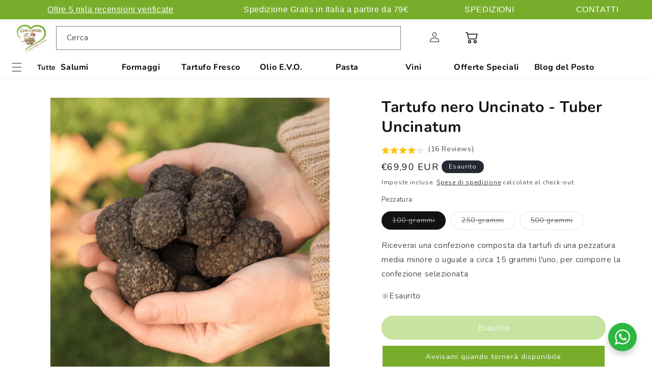

--- FILE ---
content_type: text/html; charset=utf-8
request_url: https://cosedelposto.com/products/tartufo-nero-uncinato-tuber-uncinatum
body_size: 86994
content:
<!doctype html>
<html class="no-js" lang="it">
  <head>
    
    <!-- DISABLE SLIDECART EDITS  -->
<script> window.SLIDECART_DISABLE = true</script>
<!-- DISABLE END SLIDECART EDITS  -->
    <meta charset="utf-8">
    <meta http-equiv="X-UA-Compatible" content="IE=edge">
    <meta name="viewport" content="width=device-width,initial-scale=1">
    <meta name="theme-color" content="">
    <link rel="canonical" href="https://cosedelposto.com/products/tartufo-nero-uncinato-tuber-uncinatum">
  <!-- Hotjar Tracking Code for https://cosedelposto.com/ -->
<script>
    (function(h,o,t,j,a,r){
        h.hj=h.hj||function(){(h.hj.q=h.hj.q||[]).push(arguments)};
        h._hjSettings={hjid:3034266,hjsv:6};
        a=o.getElementsByTagName('head')[0];
        r=o.createElement('script');r.async=1;
        r.src=t+h._hjSettings.hjid+j+h._hjSettings.hjsv;
        a.appendChild(r);
    })(window,document,'https://static.hotjar.com/c/hotjar-','.js?sv=');
</script>
<script type="text/javascript">
    (function(c,l,a,r,i,t,y){
        c[a]=c[a]||function(){(c[a].q=c[a].q||[]).push(arguments)};
        t=l.createElement(r);t.async=1;t.src="https://www.clarity.ms/tag/"+i;
        y=l.getElementsByTagName(r)[0];y.parentNode.insertBefore(t,y);
    })(window, document, "clarity", "script", "gkumgxjgix");
</script>


  
  <meta name="facebook-domain-verification" content="1yp55pt5tqzc4pveq5ohbxc2d8q0zn" />
  
<link rel="icon" type="image/png" href="//cosedelposto.com/cdn/shop/files/cose-del-postologo_dd19bcac-6374-4434-b568-895d494628b8.png?crop=center&height=32&v=1644250018&width=32"><link rel="preconnect" href="https://fonts.shopifycdn.com" crossorigin><title>
      Tartufo nero Uncinato Tuber Uncinatum | Spedizione gratuita
 &ndash; Cose del Posto</title>

    
      <meta name="description" content="Acquista on line il tartufo nero uncinato fresco (Scorzone invernale) a prezzi ribassati. Spedizione veloce di tartufo fresco in tutta Italia e Europa.">
    

    

<meta property="og:site_name" content="Cose del Posto">
<meta property="og:url" content="https://cosedelposto.com/products/tartufo-nero-uncinato-tuber-uncinatum">
<meta property="og:title" content="Tartufo nero Uncinato Tuber Uncinatum | Spedizione gratuita">
<meta property="og:type" content="product">
<meta property="og:description" content="Acquista on line il tartufo nero uncinato fresco (Scorzone invernale) a prezzi ribassati. Spedizione veloce di tartufo fresco in tutta Italia e Europa."><meta property="og:image" content="http://cosedelposto.com/cdn/shop/files/fotosito_436dc83d-7117-4bac-8e86-483800fab0a0.png?v=1699438382">
  <meta property="og:image:secure_url" content="https://cosedelposto.com/cdn/shop/files/fotosito_436dc83d-7117-4bac-8e86-483800fab0a0.png?v=1699438382">
  <meta property="og:image:width" content="1080">
  <meta property="og:image:height" content="1080"><meta property="og:price:amount" content="69,90">
  <meta property="og:price:currency" content="EUR"><meta name="twitter:card" content="summary_large_image">
<meta name="twitter:title" content="Tartufo nero Uncinato Tuber Uncinatum | Spedizione gratuita">
<meta name="twitter:description" content="Acquista on line il tartufo nero uncinato fresco (Scorzone invernale) a prezzi ribassati. Spedizione veloce di tartufo fresco in tutta Italia e Europa.">


    <script src="//cosedelposto.com/cdn/shop/t/39/assets/constants.js?v=58251544750838685771720769958" defer="defer"></script>
    <script src="//cosedelposto.com/cdn/shop/t/39/assets/pubsub.js?v=158357773527763999511720769958" defer="defer"></script>
    <script src="//cosedelposto.com/cdn/shop/t/39/assets/global.js?v=37284204640041572741720769958" defer="defer"></script><script>window.performance && window.performance.mark && window.performance.mark('shopify.content_for_header.start');</script><meta name="google-site-verification" content="ben4QiO3vArwSO6WvMOkxZjG4o2FX-NtOmlhOo10-4g">
<meta id="shopify-digital-wallet" name="shopify-digital-wallet" content="/40166162598/digital_wallets/dialog">
<meta name="shopify-checkout-api-token" content="d0ce6047d9db34ad664e9810d7737f7d">
<meta id="in-context-paypal-metadata" data-shop-id="40166162598" data-venmo-supported="false" data-environment="production" data-locale="it_IT" data-paypal-v4="true" data-currency="EUR">
<link rel="alternate" hreflang="x-default" href="https://cosedelposto.com/products/tartufo-nero-uncinato-tuber-uncinatum">
<link rel="alternate" hreflang="it" href="https://cosedelposto.com/products/tartufo-nero-uncinato-tuber-uncinatum">
<link rel="alternate" hreflang="es" href="https://cosedelposto.com/es/products/tartufo-nero-uncinato-tuber-uncinatum">
<link rel="alternate" hreflang="fr" href="https://cosedelposto.com/fr/products/tartufo-nero-uncinato-tuber-uncinatum">
<link rel="alternate" hreflang="de" href="https://cosedelposto.com/de/products/schwarzhakentruffel-tuber-uncinatum">
<link rel="alternate" hreflang="en" href="https://cosedelposto.com/en/products/tartufo-nero-uncinato-tuber-uncinatum">
<link rel="alternate" type="application/json+oembed" href="https://cosedelposto.com/products/tartufo-nero-uncinato-tuber-uncinatum.oembed">
<script async="async" src="/checkouts/internal/preloads.js?locale=it-IT"></script>
<link rel="preconnect" href="https://shop.app" crossorigin="anonymous">
<script async="async" src="https://shop.app/checkouts/internal/preloads.js?locale=it-IT&shop_id=40166162598" crossorigin="anonymous"></script>
<script id="apple-pay-shop-capabilities" type="application/json">{"shopId":40166162598,"countryCode":"IT","currencyCode":"EUR","merchantCapabilities":["supports3DS"],"merchantId":"gid:\/\/shopify\/Shop\/40166162598","merchantName":"Cose del Posto","requiredBillingContactFields":["postalAddress","email","phone"],"requiredShippingContactFields":["postalAddress","email","phone"],"shippingType":"shipping","supportedNetworks":["visa","maestro","masterCard","amex"],"total":{"type":"pending","label":"Cose del Posto","amount":"1.00"},"shopifyPaymentsEnabled":true,"supportsSubscriptions":true}</script>
<script id="shopify-features" type="application/json">{"accessToken":"d0ce6047d9db34ad664e9810d7737f7d","betas":["rich-media-storefront-analytics"],"domain":"cosedelposto.com","predictiveSearch":true,"shopId":40166162598,"locale":"it"}</script>
<script>var Shopify = Shopify || {};
Shopify.shop = "cosedelposto.myshopify.com";
Shopify.locale = "it";
Shopify.currency = {"active":"EUR","rate":"1.0"};
Shopify.country = "IT";
Shopify.theme = {"name":"DEV - fixes","id":170119004491,"schema_name":"Dawn","schema_version":"13.0.1","theme_store_id":887,"role":"main"};
Shopify.theme.handle = "null";
Shopify.theme.style = {"id":null,"handle":null};
Shopify.cdnHost = "cosedelposto.com/cdn";
Shopify.routes = Shopify.routes || {};
Shopify.routes.root = "/";</script>
<script type="module">!function(o){(o.Shopify=o.Shopify||{}).modules=!0}(window);</script>
<script>!function(o){function n(){var o=[];function n(){o.push(Array.prototype.slice.apply(arguments))}return n.q=o,n}var t=o.Shopify=o.Shopify||{};t.loadFeatures=n(),t.autoloadFeatures=n()}(window);</script>
<script>
  window.ShopifyPay = window.ShopifyPay || {};
  window.ShopifyPay.apiHost = "shop.app\/pay";
  window.ShopifyPay.redirectState = null;
</script>
<script id="shop-js-analytics" type="application/json">{"pageType":"product"}</script>
<script defer="defer" async type="module" src="//cosedelposto.com/cdn/shopifycloud/shop-js/modules/v2/client.init-shop-cart-sync_DBkBYU4u.it.esm.js"></script>
<script defer="defer" async type="module" src="//cosedelposto.com/cdn/shopifycloud/shop-js/modules/v2/chunk.common_Bivs4Di_.esm.js"></script>
<script type="module">
  await import("//cosedelposto.com/cdn/shopifycloud/shop-js/modules/v2/client.init-shop-cart-sync_DBkBYU4u.it.esm.js");
await import("//cosedelposto.com/cdn/shopifycloud/shop-js/modules/v2/chunk.common_Bivs4Di_.esm.js");

  window.Shopify.SignInWithShop?.initShopCartSync?.({"fedCMEnabled":true,"windoidEnabled":true});

</script>
<script>
  window.Shopify = window.Shopify || {};
  if (!window.Shopify.featureAssets) window.Shopify.featureAssets = {};
  window.Shopify.featureAssets['shop-js'] = {"shop-cart-sync":["modules/v2/client.shop-cart-sync_DRwX6nDW.it.esm.js","modules/v2/chunk.common_Bivs4Di_.esm.js"],"init-fed-cm":["modules/v2/client.init-fed-cm_BuvK7TtG.it.esm.js","modules/v2/chunk.common_Bivs4Di_.esm.js"],"init-windoid":["modules/v2/client.init-windoid_DIfIlX9n.it.esm.js","modules/v2/chunk.common_Bivs4Di_.esm.js"],"shop-cash-offers":["modules/v2/client.shop-cash-offers_DH2AMOrM.it.esm.js","modules/v2/chunk.common_Bivs4Di_.esm.js","modules/v2/chunk.modal_6w1UtILY.esm.js"],"shop-button":["modules/v2/client.shop-button_BWU4Ej2I.it.esm.js","modules/v2/chunk.common_Bivs4Di_.esm.js"],"init-shop-email-lookup-coordinator":["modules/v2/client.init-shop-email-lookup-coordinator_CTqdooTa.it.esm.js","modules/v2/chunk.common_Bivs4Di_.esm.js"],"shop-toast-manager":["modules/v2/client.shop-toast-manager_Bf_Cko8v.it.esm.js","modules/v2/chunk.common_Bivs4Di_.esm.js"],"shop-login-button":["modules/v2/client.shop-login-button_D0BCYDhI.it.esm.js","modules/v2/chunk.common_Bivs4Di_.esm.js","modules/v2/chunk.modal_6w1UtILY.esm.js"],"avatar":["modules/v2/client.avatar_BTnouDA3.it.esm.js"],"init-shop-cart-sync":["modules/v2/client.init-shop-cart-sync_DBkBYU4u.it.esm.js","modules/v2/chunk.common_Bivs4Di_.esm.js"],"pay-button":["modules/v2/client.pay-button_s5RWRwDl.it.esm.js","modules/v2/chunk.common_Bivs4Di_.esm.js"],"init-shop-for-new-customer-accounts":["modules/v2/client.init-shop-for-new-customer-accounts_COah5pzV.it.esm.js","modules/v2/client.shop-login-button_D0BCYDhI.it.esm.js","modules/v2/chunk.common_Bivs4Di_.esm.js","modules/v2/chunk.modal_6w1UtILY.esm.js"],"init-customer-accounts-sign-up":["modules/v2/client.init-customer-accounts-sign-up_BLOO4MoV.it.esm.js","modules/v2/client.shop-login-button_D0BCYDhI.it.esm.js","modules/v2/chunk.common_Bivs4Di_.esm.js","modules/v2/chunk.modal_6w1UtILY.esm.js"],"shop-follow-button":["modules/v2/client.shop-follow-button_DYPtBXlp.it.esm.js","modules/v2/chunk.common_Bivs4Di_.esm.js","modules/v2/chunk.modal_6w1UtILY.esm.js"],"checkout-modal":["modules/v2/client.checkout-modal_C7xF1TCw.it.esm.js","modules/v2/chunk.common_Bivs4Di_.esm.js","modules/v2/chunk.modal_6w1UtILY.esm.js"],"init-customer-accounts":["modules/v2/client.init-customer-accounts_DWzouIcw.it.esm.js","modules/v2/client.shop-login-button_D0BCYDhI.it.esm.js","modules/v2/chunk.common_Bivs4Di_.esm.js","modules/v2/chunk.modal_6w1UtILY.esm.js"],"lead-capture":["modules/v2/client.lead-capture_fXpMUDiq.it.esm.js","modules/v2/chunk.common_Bivs4Di_.esm.js","modules/v2/chunk.modal_6w1UtILY.esm.js"],"shop-login":["modules/v2/client.shop-login_DG4QDlwr.it.esm.js","modules/v2/chunk.common_Bivs4Di_.esm.js","modules/v2/chunk.modal_6w1UtILY.esm.js"],"payment-terms":["modules/v2/client.payment-terms_Bm6b8FRY.it.esm.js","modules/v2/chunk.common_Bivs4Di_.esm.js","modules/v2/chunk.modal_6w1UtILY.esm.js"]};
</script>
<script>(function() {
  var isLoaded = false;
  function asyncLoad() {
    if (isLoaded) return;
    isLoaded = true;
    var urls = ["https:\/\/cloudsearch-1f874.kxcdn.com\/shopify.js?srp=\/a\/search\u0026filtersEnabled=1\u0026markets=1\u0026shop=cosedelposto.myshopify.com","https:\/\/tabs.stationmade.com\/registered-scripts\/tabs-by-station.js?shop=cosedelposto.myshopify.com"];
    for (var i = 0; i < urls.length; i++) {
      var s = document.createElement('script');
      s.type = 'text/javascript';
      s.async = true;
      s.src = urls[i];
      var x = document.getElementsByTagName('script')[0];
      x.parentNode.insertBefore(s, x);
    }
  };
  if(window.attachEvent) {
    window.attachEvent('onload', asyncLoad);
  } else {
    window.addEventListener('load', asyncLoad, false);
  }
})();</script>
<script id="__st">var __st={"a":40166162598,"offset":3600,"reqid":"f6a1234d-a13c-4379-95a0-2f2bc2b4089b-1768881887","pageurl":"cosedelposto.com\/products\/tartufo-nero-uncinato-tuber-uncinatum","u":"f770e1cf6bbf","p":"product","rtyp":"product","rid":5312591921318};</script>
<script>window.ShopifyPaypalV4VisibilityTracking = true;</script>
<script id="captcha-bootstrap">!function(){'use strict';const t='contact',e='account',n='new_comment',o=[[t,t],['blogs',n],['comments',n],[t,'customer']],c=[[e,'customer_login'],[e,'guest_login'],[e,'recover_customer_password'],[e,'create_customer']],r=t=>t.map((([t,e])=>`form[action*='/${t}']:not([data-nocaptcha='true']) input[name='form_type'][value='${e}']`)).join(','),a=t=>()=>t?[...document.querySelectorAll(t)].map((t=>t.form)):[];function s(){const t=[...o],e=r(t);return a(e)}const i='password',u='form_key',d=['recaptcha-v3-token','g-recaptcha-response','h-captcha-response',i],f=()=>{try{return window.sessionStorage}catch{return}},m='__shopify_v',_=t=>t.elements[u];function p(t,e,n=!1){try{const o=window.sessionStorage,c=JSON.parse(o.getItem(e)),{data:r}=function(t){const{data:e,action:n}=t;return t[m]||n?{data:e,action:n}:{data:t,action:n}}(c);for(const[e,n]of Object.entries(r))t.elements[e]&&(t.elements[e].value=n);n&&o.removeItem(e)}catch(o){console.error('form repopulation failed',{error:o})}}const l='form_type',E='cptcha';function T(t){t.dataset[E]=!0}const w=window,h=w.document,L='Shopify',v='ce_forms',y='captcha';let A=!1;((t,e)=>{const n=(g='f06e6c50-85a8-45c8-87d0-21a2b65856fe',I='https://cdn.shopify.com/shopifycloud/storefront-forms-hcaptcha/ce_storefront_forms_captcha_hcaptcha.v1.5.2.iife.js',D={infoText:'Protetto da hCaptcha',privacyText:'Privacy',termsText:'Termini'},(t,e,n)=>{const o=w[L][v],c=o.bindForm;if(c)return c(t,g,e,D).then(n);var r;o.q.push([[t,g,e,D],n]),r=I,A||(h.body.append(Object.assign(h.createElement('script'),{id:'captcha-provider',async:!0,src:r})),A=!0)});var g,I,D;w[L]=w[L]||{},w[L][v]=w[L][v]||{},w[L][v].q=[],w[L][y]=w[L][y]||{},w[L][y].protect=function(t,e){n(t,void 0,e),T(t)},Object.freeze(w[L][y]),function(t,e,n,w,h,L){const[v,y,A,g]=function(t,e,n){const i=e?o:[],u=t?c:[],d=[...i,...u],f=r(d),m=r(i),_=r(d.filter((([t,e])=>n.includes(e))));return[a(f),a(m),a(_),s()]}(w,h,L),I=t=>{const e=t.target;return e instanceof HTMLFormElement?e:e&&e.form},D=t=>v().includes(t);t.addEventListener('submit',(t=>{const e=I(t);if(!e)return;const n=D(e)&&!e.dataset.hcaptchaBound&&!e.dataset.recaptchaBound,o=_(e),c=g().includes(e)&&(!o||!o.value);(n||c)&&t.preventDefault(),c&&!n&&(function(t){try{if(!f())return;!function(t){const e=f();if(!e)return;const n=_(t);if(!n)return;const o=n.value;o&&e.removeItem(o)}(t);const e=Array.from(Array(32),(()=>Math.random().toString(36)[2])).join('');!function(t,e){_(t)||t.append(Object.assign(document.createElement('input'),{type:'hidden',name:u})),t.elements[u].value=e}(t,e),function(t,e){const n=f();if(!n)return;const o=[...t.querySelectorAll(`input[type='${i}']`)].map((({name:t})=>t)),c=[...d,...o],r={};for(const[a,s]of new FormData(t).entries())c.includes(a)||(r[a]=s);n.setItem(e,JSON.stringify({[m]:1,action:t.action,data:r}))}(t,e)}catch(e){console.error('failed to persist form',e)}}(e),e.submit())}));const S=(t,e)=>{t&&!t.dataset[E]&&(n(t,e.some((e=>e===t))),T(t))};for(const o of['focusin','change'])t.addEventListener(o,(t=>{const e=I(t);D(e)&&S(e,y())}));const B=e.get('form_key'),M=e.get(l),P=B&&M;t.addEventListener('DOMContentLoaded',(()=>{const t=y();if(P)for(const e of t)e.elements[l].value===M&&p(e,B);[...new Set([...A(),...v().filter((t=>'true'===t.dataset.shopifyCaptcha))])].forEach((e=>S(e,t)))}))}(h,new URLSearchParams(w.location.search),n,t,e,['guest_login'])})(!0,!0)}();</script>
<script integrity="sha256-4kQ18oKyAcykRKYeNunJcIwy7WH5gtpwJnB7kiuLZ1E=" data-source-attribution="shopify.loadfeatures" defer="defer" src="//cosedelposto.com/cdn/shopifycloud/storefront/assets/storefront/load_feature-a0a9edcb.js" crossorigin="anonymous"></script>
<script crossorigin="anonymous" defer="defer" src="//cosedelposto.com/cdn/shopifycloud/storefront/assets/shopify_pay/storefront-65b4c6d7.js?v=20250812"></script>
<script data-source-attribution="shopify.dynamic_checkout.dynamic.init">var Shopify=Shopify||{};Shopify.PaymentButton=Shopify.PaymentButton||{isStorefrontPortableWallets:!0,init:function(){window.Shopify.PaymentButton.init=function(){};var t=document.createElement("script");t.src="https://cosedelposto.com/cdn/shopifycloud/portable-wallets/latest/portable-wallets.it.js",t.type="module",document.head.appendChild(t)}};
</script>
<script data-source-attribution="shopify.dynamic_checkout.buyer_consent">
  function portableWalletsHideBuyerConsent(e){var t=document.getElementById("shopify-buyer-consent"),n=document.getElementById("shopify-subscription-policy-button");t&&n&&(t.classList.add("hidden"),t.setAttribute("aria-hidden","true"),n.removeEventListener("click",e))}function portableWalletsShowBuyerConsent(e){var t=document.getElementById("shopify-buyer-consent"),n=document.getElementById("shopify-subscription-policy-button");t&&n&&(t.classList.remove("hidden"),t.removeAttribute("aria-hidden"),n.addEventListener("click",e))}window.Shopify?.PaymentButton&&(window.Shopify.PaymentButton.hideBuyerConsent=portableWalletsHideBuyerConsent,window.Shopify.PaymentButton.showBuyerConsent=portableWalletsShowBuyerConsent);
</script>
<script data-source-attribution="shopify.dynamic_checkout.cart.bootstrap">document.addEventListener("DOMContentLoaded",(function(){function t(){return document.querySelector("shopify-accelerated-checkout-cart, shopify-accelerated-checkout")}if(t())Shopify.PaymentButton.init();else{new MutationObserver((function(e,n){t()&&(Shopify.PaymentButton.init(),n.disconnect())})).observe(document.body,{childList:!0,subtree:!0})}}));
</script>
<script id='scb4127' type='text/javascript' async='' src='https://cosedelposto.com/cdn/shopifycloud/privacy-banner/storefront-banner.js'></script><link id="shopify-accelerated-checkout-styles" rel="stylesheet" media="screen" href="https://cosedelposto.com/cdn/shopifycloud/portable-wallets/latest/accelerated-checkout-backwards-compat.css" crossorigin="anonymous">
<style id="shopify-accelerated-checkout-cart">
        #shopify-buyer-consent {
  margin-top: 1em;
  display: inline-block;
  width: 100%;
}

#shopify-buyer-consent.hidden {
  display: none;
}

#shopify-subscription-policy-button {
  background: none;
  border: none;
  padding: 0;
  text-decoration: underline;
  font-size: inherit;
  cursor: pointer;
}

#shopify-subscription-policy-button::before {
  box-shadow: none;
}

      </style>
<script id="sections-script" data-sections="header" defer="defer" src="//cosedelposto.com/cdn/shop/t/39/compiled_assets/scripts.js?v=12345"></script>
<script>window.performance && window.performance.mark && window.performance.mark('shopify.content_for_header.end');</script>


    <style data-shopify>
      .menu-drawer__menu-item {display:flex!important;}
      @font-face {
  font-family: Nunito;
  font-weight: 400;
  font-style: normal;
  font-display: swap;
  src: url("//cosedelposto.com/cdn/fonts/nunito/nunito_n4.fc49103dc396b42cae9460289072d384b6c6eb63.woff2") format("woff2"),
       url("//cosedelposto.com/cdn/fonts/nunito/nunito_n4.5d26d13beeac3116db2479e64986cdeea4c8fbdd.woff") format("woff");
}

      @font-face {
  font-family: Nunito;
  font-weight: 700;
  font-style: normal;
  font-display: swap;
  src: url("//cosedelposto.com/cdn/fonts/nunito/nunito_n7.37cf9b8cf43b3322f7e6e13ad2aad62ab5dc9109.woff2") format("woff2"),
       url("//cosedelposto.com/cdn/fonts/nunito/nunito_n7.45cfcfadc6630011252d54d5f5a2c7c98f60d5de.woff") format("woff");
}

      @font-face {
  font-family: Nunito;
  font-weight: 400;
  font-style: italic;
  font-display: swap;
  src: url("//cosedelposto.com/cdn/fonts/nunito/nunito_i4.fd53bf99043ab6c570187ed42d1b49192135de96.woff2") format("woff2"),
       url("//cosedelposto.com/cdn/fonts/nunito/nunito_i4.cb3876a003a73aaae5363bb3e3e99d45ec598cc6.woff") format("woff");
}

      @font-face {
  font-family: Nunito;
  font-weight: 700;
  font-style: italic;
  font-display: swap;
  src: url("//cosedelposto.com/cdn/fonts/nunito/nunito_i7.3f8ba2027bc9ceb1b1764ecab15bae73f86c4632.woff2") format("woff2"),
       url("//cosedelposto.com/cdn/fonts/nunito/nunito_i7.82bfb5f86ec77ada3c9f660da22064c2e46e1469.woff") format("woff");
}

      @font-face {
  font-family: Nunito;
  font-weight: 700;
  font-style: normal;
  font-display: swap;
  src: url("//cosedelposto.com/cdn/fonts/nunito/nunito_n7.37cf9b8cf43b3322f7e6e13ad2aad62ab5dc9109.woff2") format("woff2"),
       url("//cosedelposto.com/cdn/fonts/nunito/nunito_n7.45cfcfadc6630011252d54d5f5a2c7c98f60d5de.woff") format("woff");
}


      
        :root,
        .color-scheme-1 {
          --color-background: 255,255,255;
        
          --gradient-background: #ffffff;
        

        

        --color-foreground: 18,18,18;
        --color-background-contrast: 191,191,191;
        --color-shadow: 18,18,18;
        --color-button: 140,198,63;
        --color-button-text: 255,255,255;
        --color-secondary-button: 255,255,255;
        --color-secondary-button-text: 18,18,18;
        --color-link: 18,18,18;
        --color-badge-foreground: 18,18,18;
        --color-badge-background: 255,255,255;
        --color-badge-border: 18,18,18;
        --payment-terms-background-color: rgb(255 255 255);
      }
      
        
        .color-scheme-2 {
          --color-background: 243,243,243;
        
          --gradient-background: #f3f3f3;
        

        

        --color-foreground: 18,18,18;
        --color-background-contrast: 179,179,179;
        --color-shadow: 18,18,18;
        --color-button: 140,198,63;
        --color-button-text: 255,255,255;
        --color-secondary-button: 243,243,243;
        --color-secondary-button-text: 18,18,18;
        --color-link: 18,18,18;
        --color-badge-foreground: 18,18,18;
        --color-badge-background: 243,243,243;
        --color-badge-border: 18,18,18;
        --payment-terms-background-color: rgb(243 243 243);
      }
      
        
        .color-scheme-3 {
          --color-background: 36,40,51;
        
          --gradient-background: #242833;
        

        

        --color-foreground: 255,255,255;
        --color-background-contrast: 47,52,66;
        --color-shadow: 18,18,18;
        --color-button: 140,198,63;
        --color-button-text: 255,255,255;
        --color-secondary-button: 36,40,51;
        --color-secondary-button-text: 255,255,255;
        --color-link: 255,255,255;
        --color-badge-foreground: 255,255,255;
        --color-badge-background: 36,40,51;
        --color-badge-border: 255,255,255;
        --payment-terms-background-color: rgb(36 40 51);
      }
      
        
        .color-scheme-4 {
          --color-background: 18,18,18;
        
          --gradient-background: #121212;
        

        

        --color-foreground: 255,255,255;
        --color-background-contrast: 146,146,146;
        --color-shadow: 18,18,18;
        --color-button: 255,255,255;
        --color-button-text: 18,18,18;
        --color-secondary-button: 18,18,18;
        --color-secondary-button-text: 255,255,255;
        --color-link: 255,255,255;
        --color-badge-foreground: 255,255,255;
        --color-badge-background: 18,18,18;
        --color-badge-border: 255,255,255;
        --payment-terms-background-color: rgb(18 18 18);
      }
      
        
        .color-scheme-5 {
          --color-background: 51,79,180;
        
          --gradient-background: #334fb4;
        

        

        --color-foreground: 255,255,255;
        --color-background-contrast: 23,35,81;
        --color-shadow: 18,18,18;
        --color-button: 255,255,255;
        --color-button-text: 51,79,180;
        --color-secondary-button: 51,79,180;
        --color-secondary-button-text: 255,255,255;
        --color-link: 255,255,255;
        --color-badge-foreground: 255,255,255;
        --color-badge-background: 51,79,180;
        --color-badge-border: 255,255,255;
        --payment-terms-background-color: rgb(51 79 180);
      }
      

      body, .color-scheme-1, .color-scheme-2, .color-scheme-3, .color-scheme-4, .color-scheme-5 {
        color: rgba(var(--color-foreground), 0.75);
        background-color: rgb(var(--color-background));
      }

      :root {
        --font-body-family: Nunito, sans-serif;
        --font-body-style: normal;
        --font-body-weight: 400;
        --font-body-weight-bold: 700;

        --font-heading-family: Nunito, sans-serif;
        --font-heading-style: normal;
        --font-heading-weight: 700;

        --font-body-scale: 1.0;
        --font-heading-scale: 1.0;

        --media-padding: px;
        --media-border-opacity: 0.05;
        --media-border-width: 1px;
        --media-radius: 0px;
        --media-shadow-opacity: 0.0;
        --media-shadow-horizontal-offset: 0px;
        --media-shadow-vertical-offset: 4px;
        --media-shadow-blur-radius: 5px;
        --media-shadow-visible: 0;

        --page-width: 150rem;
        --page-width-margin: 0rem;

        --product-card-image-padding: 0.0rem;
        --product-card-corner-radius: 0.0rem;
        --product-card-text-alignment: left;
        --product-card-border-width: 0.0rem;
        --product-card-border-opacity: 0.1;
        --product-card-shadow-opacity: 0.0;
        --product-card-shadow-visible: 0;
        --product-card-shadow-horizontal-offset: 0.0rem;
        --product-card-shadow-vertical-offset: 0.4rem;
        --product-card-shadow-blur-radius: 0.5rem;

        --collection-card-image-padding: 0.0rem;
        --collection-card-corner-radius: 0.0rem;
        --collection-card-text-alignment: left;
        --collection-card-border-width: 0.0rem;
        --collection-card-border-opacity: 0.1;
        --collection-card-shadow-opacity: 0.0;
        --collection-card-shadow-visible: 0;
        --collection-card-shadow-horizontal-offset: 0.0rem;
        --collection-card-shadow-vertical-offset: 0.4rem;
        --collection-card-shadow-blur-radius: 0.5rem;

        --blog-card-image-padding: 0.0rem;
        --blog-card-corner-radius: 0.0rem;
        --blog-card-text-alignment: left;
        --blog-card-border-width: 0.0rem;
        --blog-card-border-opacity: 0.1;
        --blog-card-shadow-opacity: 0.0;
        --blog-card-shadow-visible: 0;
        --blog-card-shadow-horizontal-offset: 0.0rem;
        --blog-card-shadow-vertical-offset: 0.4rem;
        --blog-card-shadow-blur-radius: 0.5rem;

        --badge-corner-radius: 4.0rem;

        --popup-border-width: 1px;
        --popup-border-opacity: 0.1;
        --popup-corner-radius: 0px;
        --popup-shadow-opacity: 0.05;
        --popup-shadow-horizontal-offset: 0px;
        --popup-shadow-vertical-offset: 4px;
        --popup-shadow-blur-radius: 5px;

        --drawer-border-width: 1px;
        --drawer-border-opacity: 0.1;
        --drawer-shadow-opacity: 0.0;
        --drawer-shadow-horizontal-offset: 0px;
        --drawer-shadow-vertical-offset: 4px;
        --drawer-shadow-blur-radius: 5px;

        --spacing-sections-desktop: 0px;
        --spacing-sections-mobile: 0px;

        --grid-desktop-vertical-spacing: 8px;
        --grid-desktop-horizontal-spacing: 8px;
        --grid-mobile-vertical-spacing: 4px;
        --grid-mobile-horizontal-spacing: 4px;

        --text-boxes-border-opacity: 0.1;
        --text-boxes-border-width: 0px;
        --text-boxes-radius: 0px;
        --text-boxes-shadow-opacity: 0.0;
        --text-boxes-shadow-visible: 0;
        --text-boxes-shadow-horizontal-offset: 0px;
        --text-boxes-shadow-vertical-offset: 4px;
        --text-boxes-shadow-blur-radius: 5px;

        --buttons-radius: 26px;
        --buttons-radius-outset: 27px;
        --buttons-border-width: 1px;
        --buttons-border-opacity: 1.0;
        --buttons-shadow-opacity: 0.0;
        --buttons-shadow-visible: 0;
        --buttons-shadow-horizontal-offset: 0px;
        --buttons-shadow-vertical-offset: 4px;
        --buttons-shadow-blur-radius: 5px;
        --buttons-border-offset: 0.3px;

        --inputs-radius: 0px;
        --inputs-border-width: 1px;
        --inputs-border-opacity: 0.55;
        --inputs-shadow-opacity: 0.0;
        --inputs-shadow-horizontal-offset: 0px;
        --inputs-margin-offset: 0px;
        --inputs-shadow-vertical-offset: 4px;
        --inputs-shadow-blur-radius: 5px;
        --inputs-radius-outset: 0px;

        --variant-pills-radius: 40px;
        --variant-pills-border-width: 1px;
        --variant-pills-border-opacity: 0.55;
        --variant-pills-shadow-opacity: 0.0;
        --variant-pills-shadow-horizontal-offset: 0px;
        --variant-pills-shadow-vertical-offset: 4px;
        --variant-pills-shadow-blur-radius: 5px;
      }

      *,
      *::before,
      *::after {
        box-sizing: inherit;
      }

      html {
        box-sizing: border-box;
        font-size: calc(var(--font-body-scale) * 62.5%);
        height: 100%;
      }

      body {
        display: grid;
        grid-template-rows: auto auto 1fr auto;
        grid-template-columns: 100%;
        min-height: 100%;
        margin: 0;
        font-size: 1.5rem;
        letter-spacing: 0.06rem;
        line-height: calc(1 + 0.8 / var(--font-body-scale));
        font-family: var(--font-body-family);
        font-style: var(--font-body-style);
        font-weight: var(--font-body-weight);
      }

      @media screen and (min-width: 750px) {
        body {
          font-size: 1.6rem;
        }
      }
      @media screen and (max-width:758px) {
        .ministars-widget .rating-stars__star {width:12px!important;}
        .ministars-widget .total_reviews {    font-size: 12px!important;}
        .ministars-widget .overall-rating-stars-fill.stars-svg-ss {    width: 70px!important;}
      }
    </style>

    <link href="//cosedelposto.com/cdn/shop/t/39/assets/base.css?v=160343514420164478061728988691" rel="stylesheet" type="text/css" media="all" />
<link rel="preload" as="font" href="//cosedelposto.com/cdn/fonts/nunito/nunito_n4.fc49103dc396b42cae9460289072d384b6c6eb63.woff2" type="font/woff2" crossorigin><link rel="preload" as="font" href="//cosedelposto.com/cdn/fonts/nunito/nunito_n7.37cf9b8cf43b3322f7e6e13ad2aad62ab5dc9109.woff2" type="font/woff2" crossorigin><link href="//cosedelposto.com/cdn/shop/t/39/assets/component-localization-form.css?v=124545717069420038221720769958" rel="stylesheet" type="text/css" media="all" />
      <script src="//cosedelposto.com/cdn/shop/t/39/assets/localization-form.js?v=169565320306168926741720769958" defer="defer"></script><link
        rel="stylesheet"
        href="//cosedelposto.com/cdn/shop/t/39/assets/component-predictive-search.css?v=118923337488134913561720769958"
        media="print"
        onload="this.media='all'"
      ><script>
      document.documentElement.className = document.documentElement.className.replace('no-js', 'js');
      if (Shopify.designMode) {
        document.documentElement.classList.add('shopify-design-mode');
      }
    </script>
  
  
  
  <link href="//cosedelposto.com/cdn/shop/t/39/assets/custom.css?v=5236991841677823661754311526" rel="stylesheet" type="text/css" media="all" />



<!-- BEGIN app block: shopify://apps/xcloud-search-product-filter/blocks/cloudsearch_opt/8ddbd0bf-e311-492e-ab28-69d0ad268fac --><!-- END app block --><!-- BEGIN app block: shopify://apps/elevar-conversion-tracking/blocks/dataLayerEmbed/bc30ab68-b15c-4311-811f-8ef485877ad6 -->



<script type="module" dynamic>
  const configUrl = "/a/elevar/static/configs/df71dd71bef2bc3c6e3589aa222769651fd3c545/config.js";
  const config = (await import(configUrl)).default;
  const scriptUrl = config.script_src_app_theme_embed;

  if (scriptUrl) {
    const { handler } = await import(scriptUrl);

    await handler(
      config,
      {
        cartData: {
  marketId: "837943553",
  attributes:{},
  cartTotal: "0.0",
  currencyCode:"EUR",
  items: []
}
,
        user: {cartTotal: "0.0",
    currencyCode:"EUR",customer: {},
}
,
        isOnCartPage:false,
        collectionView:null,
        searchResultsView:null,
        productView:{
    attributes:{},
    currencyCode:"EUR",defaultVariant: {id:"CON00491",name:"Tartufo nero Uncinato - Tuber Uncinatum",
        brand:"Diotallevi",
        category:"",
        variant:"100 grammi",
        price: "69.9",
        productId: "5312591921318",
        variantId: "41397308391590",
        compareAtPrice: "0.0",image:"\/\/cosedelposto.com\/cdn\/shop\/files\/fotosito_436dc83d-7117-4bac-8e86-483800fab0a0.png?v=1699438382",url:"\/products\/tartufo-nero-uncinato-tuber-uncinatum?variant=41397308391590"},items: [{id:"CON00491",name:"Tartufo nero Uncinato - Tuber Uncinatum",
          brand:"Diotallevi",
          category:"",
          variant:"100 grammi",
          price: "69.9",
          productId: "5312591921318",
          variantId: "41397308391590",
          compareAtPrice: "0.0",image:"\/\/cosedelposto.com\/cdn\/shop\/files\/fotosito_436dc83d-7117-4bac-8e86-483800fab0a0.png?v=1699438382",url:"\/products\/tartufo-nero-uncinato-tuber-uncinatum?variant=41397308391590"},{id:"CON00652",name:"Tartufo nero Uncinato - Tuber Uncinatum",
          brand:"Diotallevi",
          category:"",
          variant:"250 grammi",
          price: "170.0",
          productId: "5312591921318",
          variantId: "41397308424358",
          compareAtPrice: "0.0",image:"\/\/cosedelposto.com\/cdn\/shop\/files\/fotosito_436dc83d-7117-4bac-8e86-483800fab0a0.png?v=1699438382",url:"\/products\/tartufo-nero-uncinato-tuber-uncinatum?variant=41397308424358"},{id:"CON00653",name:"Tartufo nero Uncinato - Tuber Uncinatum",
          brand:"Diotallevi",
          category:"",
          variant:"500 grammi",
          price: "330.0",
          productId: "5312591921318",
          variantId: "41397308457126",
          compareAtPrice: "0.0",image:"\/\/cosedelposto.com\/cdn\/shop\/files\/fotosito_436dc83d-7117-4bac-8e86-483800fab0a0.png?v=1699438382",url:"\/products\/tartufo-nero-uncinato-tuber-uncinatum?variant=41397308457126"},]
  },
        checkoutComplete: null
      }
    );
  }
</script>


<!-- END app block --><!-- BEGIN app block: shopify://apps/reelup-shoppable-videos-reels/blocks/reelup/a8ec9e4d-d192-44f7-9c23-595f9ee7dd5b --><style>
  [id*='reelup'].shopify-app-block {
    width: 100%;
  }
</style><style id='reelUp_customCSS'>
    #shopify-section-template--23088347709771__image_with_text_3hbngP .image-with-text__media {
    display: none !important;
}
  </style><script>
    eval(``);
  </script><script src='https://cdn-v2.reelup.io/global.js.gz?v=1768881887' defer></script><script>
  console.log("%cVideo commerce powered by ReelUp.", 'font-size: 18px; font-weight: 600; color: #000;background: #a3f234; padding: 10px 20px; border-radius: 5px; width: 100%');
  console.log("🚀 Enhanced Product Discovery.\n" +
  "📈 Increased Conversion Rates.\n" +
  "🤩 Elevated Visitor Engagements.\n\n" +
  "Learn more at: https://apps.shopify.com/reelup/");

  window.shopFormat = "€{{amount_with_comma_separator}}";
  window.shopCurrency = "EUR";
  window.REELUP = {
     files: {
        carousel: {
            css: "https://cdn.shopify.com/extensions/019a961d-0cdf-72c1-aed3-524c2b6dbde8/ig-reels-124/assets/reels_carousel.css",
        },
        stacked: {
            css: "https://cdn.shopify.com/extensions/019a961d-0cdf-72c1-aed3-524c2b6dbde8/ig-reels-124/assets/reels_carousel_stacked.css",
        },
        grid: {
            css: "https://cdn.shopify.com/extensions/019a961d-0cdf-72c1-aed3-524c2b6dbde8/ig-reels-124/assets/reels_grid.css",
        },
        stories: {
            css: "https://cdn.shopify.com/extensions/019a961d-0cdf-72c1-aed3-524c2b6dbde8/ig-reels-124/assets/reels_stories.css",
        },
    },
    shopLocale: "IT"
  };window.reelUp_productJSON = {"id":5312591921318,"title":"Tartufo nero Uncinato - Tuber Uncinatum","handle":"tartufo-nero-uncinato-tuber-uncinatum","description":"\u003cp\u003e\u003cspan\u003e✅ \u003cstrong\u003eSpediamo\u003c\/strong\u003e il tartufo il giorno stesso della raccolta per garantire la massima freschezza.\u003c\/span\u003e\u003c\/p\u003e\n\u003cp\u003e\u003cspan\u003e✅ Per \u003cstrong\u003econservarlo\u003c\/strong\u003e al meglio consigliamo di riporlo in frigo per circa 7 giorni altrimenti può essere tranquillamente congelato.\u003c\/span\u003e\u003c\/p\u003e\n\u003cp\u003e\u003cspan\u003e\u003cb\u003e✅ Spedizione\u003c\/b\u003e: Questo prodotto viene spedito dal lunedì al mercoledì in base alle disponibilità del raccolto della giornata e consegnato in 24\/48 ore.\u003c\/span\u003e\u003c\/p\u003e\n\u003cp\u003e\u003cspan\u003e\u003cb\u003e✅ Il tartufo necessita di una pulizia esterna prima di essere utilizzato\u003c\/b\u003e, idealmente sotto acqua corrente fredda con uno spazzolino, così da liberarlo da eventuali residui di terra e piccole macchie di muffa.\u003c\/span\u003e\u003c\/p\u003e\n\u003cp\u003el \u003cstrong\u003etartufo nero Uncinato\u003c\/strong\u003e, tartufo nero di Fragno o \"Scorzone invernale\", viene raccolto dal 1 ottobre al 31 dicembre.\u003c\/p\u003e\n\u003cp\u003e🧑‍🍳Perfetto per la realizzazione di bruschette, frittate, primi e secondi piatti. \u003cbr\u003eSi raccomanda di non portarlo a cottura vera e propria, al massimo scaldarlo per due o tre minuti poiché perderebbe le sue qualità e sapore.\u003c\/p\u003e\n\u003cp\u003e\u003cb\u003eConservazione ed utilizzo:\u003c\/b\u003e\u003cspan\u003e \u003c\/span\u003eIl tartufo fresco è un prodotto che va consumato entro pochi giorni per assaporarne il gusto e l'aroma nella loro integrità.\u003cbr\u003ePassato questo lasso di tempo è ancora possibile mangiare il prodotto, tenendo conto che comincerà a perdere alcune delle sue qualità che lo rendono così speciale.\u003cbr\u003eDelle piccole macchioline di muffa sono assolutamente normali in quanto il tartufo è un fungo ipogeo e, come tutti i funghi, ha un corpo vegetativo rappresentato da una muffa biancastra.\u003cbr\u003eIl tartufo nasce letteralmente dalla simbiosi di muffe e radici alle quali rubano le sostanze nutritive.\u003c\/p\u003e\n\u003cp\u003e\u003ciframe width=\"560\" height=\"315\" src=\"https:\/\/www.youtube.com\/embed\/PCxpM0P-xiI\" title=\"YouTube video player\" frameborder=\"0\" allow=\"accelerometer; autoplay; clipboard-write; encrypted-media; gyroscope; picture-in-picture\" allowfullscreen=\"\"\u003e\u003c\/iframe\u003e\u003c\/p\u003e\n\u003cp\u003e\u003cstrong\u003eCome si riconosce un tartufo Uncinato?\u003c\/strong\u003e\u003c\/p\u003e\n\u003cp\u003eE' molto simile al Tuber aestivum ma presenta verruche meno grosse; la gleba è molto più scura; il profumo è più forte e gradevole e il sapore più marcato. Perfetto per gli abbinamenti di carni rosse e cacciagione, primi piatti con pasta lunga come Stringozzi, oltre che per gustose e saporite bruschette e frittate.\u003c\/p\u003e\n\u003ch3\u003e\n\u003cb\u003eDOVE SI TROVA\u003c\/b\u003e\u003cbr\u003e\n\u003c\/h3\u003e\n\u003cp\u003eIl tartufo è un frutto della terra, un tesoro sotterraneo estremamente pregiato e ricercato. Come i funghi, nascono spontaneamente nel suolo ad una profondità che varia dai 10 ai 60 centimetri in zone libere, come boschi o terreni non coltivati, lungo gli argini dei fiumi o in aree controllate denominate “tartufaie”.\u003c\/p\u003e\n\u003ch3\u003e\u003cb\u003eLA RACCOLTA\u003c\/b\u003e\u003c\/h3\u003e\n\u003cp\u003eI Tartufai sono coloro che, con l’aiuto di cani addestrati, si adoperano nella ricerca dei tartufi. Al fine di poter svolgere l’attività è necessario essere in possesso di apposita autorizzazione rilasciata dalle Comunità Montane.\u003c\/p\u003e\n\u003cp\u003e\u003cstrong data-mce-fragment=\"1\"\u003ePRODUTTORE\u003c\/strong\u003e\u003cspan data-mce-fragment=\"1\"\u003e: Az. Agr. Diotallevi Tartuficultura\u003c\/span\u003e\u003c\/p\u003e","published_at":"2020-06-09T10:35:53+02:00","created_at":"2020-06-09T10:35:53+02:00","vendor":"Diotallevi","type":"","tags":[],"price":6990,"price_min":6990,"price_max":33000,"available":false,"price_varies":true,"compare_at_price":null,"compare_at_price_min":0,"compare_at_price_max":0,"compare_at_price_varies":false,"variants":[{"id":41397308391590,"title":"100 grammi","option1":"100 grammi","option2":null,"option3":null,"sku":"CON00491","requires_shipping":true,"taxable":true,"featured_image":null,"available":false,"name":"Tartufo nero Uncinato - Tuber Uncinatum - 100 grammi","public_title":"100 grammi","options":["100 grammi"],"price":6990,"weight":100,"compare_at_price":null,"inventory_management":"shopify","barcode":"7426776017418","requires_selling_plan":false,"selling_plan_allocations":[]},{"id":41397308424358,"title":"250 grammi","option1":"250 grammi","option2":null,"option3":null,"sku":"CON00652","requires_shipping":true,"taxable":true,"featured_image":null,"available":false,"name":"Tartufo nero Uncinato - Tuber Uncinatum - 250 grammi","public_title":"250 grammi","options":["250 grammi"],"price":17000,"weight":250,"compare_at_price":null,"inventory_management":"shopify","barcode":"7426776024751","requires_selling_plan":false,"selling_plan_allocations":[]},{"id":41397308457126,"title":"500 grammi","option1":"500 grammi","option2":null,"option3":null,"sku":"CON00653","requires_shipping":true,"taxable":true,"featured_image":null,"available":false,"name":"Tartufo nero Uncinato - Tuber Uncinatum - 500 grammi","public_title":"500 grammi","options":["500 grammi"],"price":33000,"weight":500,"compare_at_price":null,"inventory_management":"shopify","barcode":"7426776024768","requires_selling_plan":false,"selling_plan_allocations":[]}],"images":["\/\/cosedelposto.com\/cdn\/shop\/files\/fotosito_436dc83d-7117-4bac-8e86-483800fab0a0.png?v=1699438382","\/\/cosedelposto.com\/cdn\/shop\/products\/FotoSito_2.png?v=1716914328","\/\/cosedelposto.com\/cdn\/shop\/products\/97960555_1555862327906371_5150790966256336896_n.jpg?v=1699438381","\/\/cosedelposto.com\/cdn\/shop\/products\/2_4_1024x1024_2x_e91ffa09-de26-4cfd-88ff-6c2ad434611a.png?v=1716914332"],"featured_image":"\/\/cosedelposto.com\/cdn\/shop\/files\/fotosito_436dc83d-7117-4bac-8e86-483800fab0a0.png?v=1699438382","options":["Pezzatura"],"media":[{"alt":"Tartufo nero Uncinato - Tuber Uncinatum","id":43945248096587,"position":1,"preview_image":{"aspect_ratio":1.0,"height":1080,"width":1080,"src":"\/\/cosedelposto.com\/cdn\/shop\/files\/fotosito_436dc83d-7117-4bac-8e86-483800fab0a0.png?v=1699438382"},"aspect_ratio":1.0,"height":1080,"media_type":"image","src":"\/\/cosedelposto.com\/cdn\/shop\/files\/fotosito_436dc83d-7117-4bac-8e86-483800fab0a0.png?v=1699438382","width":1080},{"alt":"Tartufo nero Uncinato - Tuber Uncinatum","id":12036902453414,"position":2,"preview_image":{"aspect_ratio":0.853,"height":703,"width":600,"src":"\/\/cosedelposto.com\/cdn\/shop\/products\/FotoSito_2.png?v=1716914328"},"aspect_ratio":0.853,"height":703,"media_type":"image","src":"\/\/cosedelposto.com\/cdn\/shop\/products\/FotoSito_2.png?v=1716914328","width":600},{"alt":"Tartufo nero Uncinato - Tuber Uncinatum","id":12011224826022,"position":3,"preview_image":{"aspect_ratio":0.75,"height":960,"width":720,"src":"\/\/cosedelposto.com\/cdn\/shop\/products\/97960555_1555862327906371_5150790966256336896_n.jpg?v=1699438381"},"aspect_ratio":0.75,"height":960,"media_type":"image","src":"\/\/cosedelposto.com\/cdn\/shop\/products\/97960555_1555862327906371_5150790966256336896_n.jpg?v=1699438381","width":720},{"alt":"Tartufo nero Uncinato - Tuber Uncinatum","id":12011441488038,"position":4,"preview_image":{"aspect_ratio":1.0,"height":600,"width":600,"src":"\/\/cosedelposto.com\/cdn\/shop\/products\/2_4_1024x1024_2x_e91ffa09-de26-4cfd-88ff-6c2ad434611a.png?v=1716914332"},"aspect_ratio":1.0,"height":600,"media_type":"image","src":"\/\/cosedelposto.com\/cdn\/shop\/products\/2_4_1024x1024_2x_e91ffa09-de26-4cfd-88ff-6c2ad434611a.png?v=1716914332","width":600}],"requires_selling_plan":false,"selling_plan_groups":[],"content":"\u003cp\u003e\u003cspan\u003e✅ \u003cstrong\u003eSpediamo\u003c\/strong\u003e il tartufo il giorno stesso della raccolta per garantire la massima freschezza.\u003c\/span\u003e\u003c\/p\u003e\n\u003cp\u003e\u003cspan\u003e✅ Per \u003cstrong\u003econservarlo\u003c\/strong\u003e al meglio consigliamo di riporlo in frigo per circa 7 giorni altrimenti può essere tranquillamente congelato.\u003c\/span\u003e\u003c\/p\u003e\n\u003cp\u003e\u003cspan\u003e\u003cb\u003e✅ Spedizione\u003c\/b\u003e: Questo prodotto viene spedito dal lunedì al mercoledì in base alle disponibilità del raccolto della giornata e consegnato in 24\/48 ore.\u003c\/span\u003e\u003c\/p\u003e\n\u003cp\u003e\u003cspan\u003e\u003cb\u003e✅ Il tartufo necessita di una pulizia esterna prima di essere utilizzato\u003c\/b\u003e, idealmente sotto acqua corrente fredda con uno spazzolino, così da liberarlo da eventuali residui di terra e piccole macchie di muffa.\u003c\/span\u003e\u003c\/p\u003e\n\u003cp\u003el \u003cstrong\u003etartufo nero Uncinato\u003c\/strong\u003e, tartufo nero di Fragno o \"Scorzone invernale\", viene raccolto dal 1 ottobre al 31 dicembre.\u003c\/p\u003e\n\u003cp\u003e🧑‍🍳Perfetto per la realizzazione di bruschette, frittate, primi e secondi piatti. \u003cbr\u003eSi raccomanda di non portarlo a cottura vera e propria, al massimo scaldarlo per due o tre minuti poiché perderebbe le sue qualità e sapore.\u003c\/p\u003e\n\u003cp\u003e\u003cb\u003eConservazione ed utilizzo:\u003c\/b\u003e\u003cspan\u003e \u003c\/span\u003eIl tartufo fresco è un prodotto che va consumato entro pochi giorni per assaporarne il gusto e l'aroma nella loro integrità.\u003cbr\u003ePassato questo lasso di tempo è ancora possibile mangiare il prodotto, tenendo conto che comincerà a perdere alcune delle sue qualità che lo rendono così speciale.\u003cbr\u003eDelle piccole macchioline di muffa sono assolutamente normali in quanto il tartufo è un fungo ipogeo e, come tutti i funghi, ha un corpo vegetativo rappresentato da una muffa biancastra.\u003cbr\u003eIl tartufo nasce letteralmente dalla simbiosi di muffe e radici alle quali rubano le sostanze nutritive.\u003c\/p\u003e\n\u003cp\u003e\u003ciframe width=\"560\" height=\"315\" src=\"https:\/\/www.youtube.com\/embed\/PCxpM0P-xiI\" title=\"YouTube video player\" frameborder=\"0\" allow=\"accelerometer; autoplay; clipboard-write; encrypted-media; gyroscope; picture-in-picture\" allowfullscreen=\"\"\u003e\u003c\/iframe\u003e\u003c\/p\u003e\n\u003cp\u003e\u003cstrong\u003eCome si riconosce un tartufo Uncinato?\u003c\/strong\u003e\u003c\/p\u003e\n\u003cp\u003eE' molto simile al Tuber aestivum ma presenta verruche meno grosse; la gleba è molto più scura; il profumo è più forte e gradevole e il sapore più marcato. Perfetto per gli abbinamenti di carni rosse e cacciagione, primi piatti con pasta lunga come Stringozzi, oltre che per gustose e saporite bruschette e frittate.\u003c\/p\u003e\n\u003ch3\u003e\n\u003cb\u003eDOVE SI TROVA\u003c\/b\u003e\u003cbr\u003e\n\u003c\/h3\u003e\n\u003cp\u003eIl tartufo è un frutto della terra, un tesoro sotterraneo estremamente pregiato e ricercato. Come i funghi, nascono spontaneamente nel suolo ad una profondità che varia dai 10 ai 60 centimetri in zone libere, come boschi o terreni non coltivati, lungo gli argini dei fiumi o in aree controllate denominate “tartufaie”.\u003c\/p\u003e\n\u003ch3\u003e\u003cb\u003eLA RACCOLTA\u003c\/b\u003e\u003c\/h3\u003e\n\u003cp\u003eI Tartufai sono coloro che, con l’aiuto di cani addestrati, si adoperano nella ricerca dei tartufi. Al fine di poter svolgere l’attività è necessario essere in possesso di apposita autorizzazione rilasciata dalle Comunità Montane.\u003c\/p\u003e\n\u003cp\u003e\u003cstrong data-mce-fragment=\"1\"\u003ePRODUTTORE\u003c\/strong\u003e\u003cspan data-mce-fragment=\"1\"\u003e: Az. Agr. Diotallevi Tartuficultura\u003c\/span\u003e\u003c\/p\u003e"};;

      window.reelUp_productJSON.collectionIds = [627444253003,200316944550,200317108390];const settingsData = {"translations":{"description_label":"Descrizione","quantity":"Quantità","add_cart_error_message":"C'è stato un errore","add_cart_success_message":"Aggiunto al carrello con successo!","single_product":"Product","multiple_products":"Products","sold_out_button_text":"Esaurito","off":"SPENTO","view_cart":"Visualizza carrello","credit":"Crediti","recommended_products":"Ti potrebbe piacere","unmute_btn":"Tocca per riattivare l'audio","swipe_to_next":"Scorri verso l'alto per vedere di più!","copied":"Copiato","empty_cart":"il tuo carrello è vuoto","cart_popup_heading":"Il tuo carrello","no_product_found":"Nessun prodotto trovato","share_popup_heading":"Condividi il Video","video_url":"URL del video","copy_link":"Copia link","product":"Prodotto","price":"Prezzo","subtotal":"totale parziale","checkout_button":"Guardare","reviews_label":"Recensioni dei clienti","total_reviews":"Basato su {{raters}} recensioni","load_more_reviews":"Carica più recensioni","cart_limit_error":"Hai raggiunto il limite per aggiungere prodotti al carrello","share_label":"Share","likes_label":"Likes","views_label":"Views","add_to_cart_button":"Aggiungi al carrello","shop_now_button":"Acquistare ora","more_info_button":"Ulteriori informazioni","multiple_products_heading":"Prodotti visti nel video"},"integrations":{"reviews":{"reviews_provider":null,"reviews_api_key":null}},"devtool":{"custom_css":"#shopify-section-template--23088347709771__image_with_text_3hbngP .image-with-text__media {\r\n    display: none !important;\r\n}","custom_js":null,"load_on_interaction":0,"playlist_addtocart_js":null,"popup_cart_button_js":null,"popup_addtocart_button_js":null,"soldout_js":null,"scale_video":1,"api_key":"9d9a91a14b6747df868fa95c747e3ca8"},"socialpixel":{"facebook_pixel":null,"tiktok_pixel":null,"google_pixel":null,"snapchat_pixel":null}};
      const global_settings = {"reel_views":0,"reel_likes":1,"reel_share":1,"brand_logo":null,"powered_by_reelup":1,"overlay_icon":"reelup_icon","icon_color":"rgba(0, 0, 0, 1)","primary_button_background_color":"rgba(0, 0, 0, 1)","primary_button_text_color":"rgb(255,255,255)","secondary_button_background_color":"rgba(255,255,255,1)","secondary_button_text_color":"rgba(34, 34, 34, 1)","secondary_button_border_color":"rgba(34, 34, 34, 1)","sale_badge_background_color":"rgba(179, 0, 0, 1)","sale_badge_text_color":"rgba(255, 255, 255, 1)","regular_price_color":"rgba(114, 114, 114, 1)","sale_price_color":"rgba(179, 0, 0, 1)","modal_logo_width":50,"quantity_allowed_per_item":5,"items_to_purchase_allowed":25,"show_decimal":1,"is_order_tag":1,"reels_sorting":0,"reels_sorting_option":"views","smart_inventory_sync":0,"smart_inventory_sync_option":"move_reel_to_last","full_video_quality":"medium","short_video_quality":"short"};
      const retargeting_settings = [];
      window.REELUP.products = [];
      window.REELUP.customProducts = null;
      window.REELUP.videos = [{"id":118286,"title":"7qi3ghtj63e1732872275255.MOV","short_video":"https:\/\/cdn.shopify.com\/s\/files\/1\/0401\/6616\/2598\/files\/reelUp_7qi3ghtj63e1732872275255_short.mp4?v=1732872306","thumbnail":"https:\/\/cdn.shopify.com\/s\/files\/1\/0401\/6616\/2598\/files\/reelUp_7qi3ghtj63e1732872275255_thumbnail.jpg?v=1732872302","cta":"cta_button","recommended_products_ai":"shopify_recommendation_ai","upload_date":"2024-11-29 09:24:48","cta_external_link":0,"custom_button_text":"Scopri di più","custom_button_link":"https:\/\/cosedelposto.com\/collections\/cesti-di-natale","full_video":"https:\/\/cdn.shopify.com\/s\/files\/1\/0401\/6616\/2598\/files\/reelUp_7qi3ghtj63e1732872275255_medium.mp4?v=1732872309","products":[]},{"id":118287,"title":"xsf55kmo8xr1732872319056.MOV","short_video":"https:\/\/cdn.shopify.com\/s\/files\/1\/0401\/6616\/2598\/files\/reelUp_xsf55kmo8xr1732872319056_short.mp4?v=1732872341","thumbnail":"https:\/\/cdn.shopify.com\/s\/files\/1\/0401\/6616\/2598\/files\/reelUp_xsf55kmo8xr1732872319056_thumbnail.jpg?v=1732872343","cta":"cta_button","recommended_products_ai":"shopify_recommendation_ai","upload_date":"2024-11-29 09:25:30","cta_external_link":0,"custom_button_text":"Scopri di più","custom_button_link":"https:\/\/cosedelposto.com\/collections\/cesti-di-natale","full_video":"https:\/\/cdn.shopify.com\/s\/files\/1\/0401\/6616\/2598\/files\/reelUp_xsf55kmo8xr1732872319056_medium.mp4?v=1732872348","products":[]},{"id":118288,"title":"m0wsln68ef1732872419850.mp4","short_video":"https:\/\/cdn.shopify.com\/s\/files\/1\/0401\/6616\/2598\/files\/reelUp_m0wsln68ef1732872419850_short.mp4?v=1732872485","thumbnail":"https:\/\/cdn.shopify.com\/s\/files\/1\/0401\/6616\/2598\/files\/reelUp_m0wsln68ef1732872419850_thumbnail.jpg?v=1732872482","cta":"cta_button","recommended_products_ai":"shopify_recommendation_ai","upload_date":"2024-11-29 09:27:49","cta_external_link":0,"custom_button_text":"Scopri di più","custom_button_link":"https:\/\/cosedelposto.com\/collections\/cesti-di-natale","full_video":"https:\/\/cdn.shopify.com\/s\/files\/1\/0401\/6616\/2598\/files\/reelUp_m0wsln68ef1732872419850_medium.mp4?v=1732872503","products":[]},{"id":118289,"title":"xhupcwlhg6k1732872419850.mov","short_video":"https:\/\/cdn.shopify.com\/s\/files\/1\/0401\/6616\/2598\/files\/reelUp_xhupcwlhg6k1732872419850_short.mp4?v=1732872489","thumbnail":"https:\/\/cdn.shopify.com\/s\/files\/1\/0401\/6616\/2598\/files\/reelUp_xhupcwlhg6k1732872419850_thumbnail.jpg?v=1732872480","cta":"cta_button","recommended_products_ai":"shopify_recommendation_ai","upload_date":"2024-11-29 09:27:52","cta_external_link":0,"custom_button_text":"Scopri di più","custom_button_link":"https:\/\/cosedelposto.com\/collections\/cesti-di-natale","full_video":"https:\/\/cdn.shopify.com\/s\/files\/1\/0401\/6616\/2598\/files\/reelUp_xhupcwlhg6k1732872419850_medium.mp4?v=1732872511","products":[]},{"id":118312,"title":"ob1o0759pc1732875268694.mov","short_video":"https:\/\/cdn.shopify.com\/s\/files\/1\/0401\/6616\/2598\/files\/reelUp_ob1o0759pc1732875268694_short.mp4?v=1732875291","thumbnail":"https:\/\/cdn.shopify.com\/s\/files\/1\/0401\/6616\/2598\/files\/reelUp_ob1o0759pc1732875268694_thumbnail.jpg?v=1732875293","cta":"tagged_products","recommended_products_ai":"shopify_recommendation_ai","upload_date":"2024-11-29 10:14:40","cta_external_link":0,"custom_button_text":"Scopri di più","custom_button_link":"https:\/\/cosedelposto.com\/collections\/salumi","full_video":"https:\/\/cdn.shopify.com\/s\/files\/1\/0401\/6616\/2598\/files\/reelUp_ob1o0759pc1732875268694_medium.mp4?v=1732875303","products":[{"reel_id":118312,"id":5312509018278,"handle":"porchetta-in-trancio-1kg-prodotta-in-umbia","available":1}]},{"id":118313,"title":"cf7ar44h7e91732875379880.mp4","short_video":"https:\/\/cdn.shopify.com\/s\/files\/1\/0401\/6616\/2598\/files\/reelUp_cf7ar44h7e91732875379880_short.mp4?v=1732878023","thumbnail":"https:\/\/cdn.shopify.com\/s\/files\/1\/0401\/6616\/2598\/files\/reelUp_cf7ar44h7e91732875379880_thumbnail.jpg?v=1732878019","cta":"tagged_products","recommended_products_ai":"shopify_recommendation_ai","upload_date":"2024-11-29 10:16:27","cta_external_link":0,"custom_button_text":"Scopri di più","custom_button_link":"https:\/\/cosedelposto.com\/collections\/salumi","full_video":"https:\/\/cdn.shopify.com\/s\/files\/1\/0401\/6616\/2598\/files\/reelUp_cf7ar44h7e91732875379880_medium.mp4?v=1732878028","products":[{"reel_id":118313,"id":8360387871051,"handle":"pepita-del-piave","available":1}]},{"id":118315,"title":"h3pkde3x0z1732875578346.mp4","short_video":"https:\/\/cdn.shopify.com\/s\/files\/1\/0401\/6616\/2598\/files\/reelUp_h3pkde3x0z1732875578346_short.mp4?v=1732875642","thumbnail":"https:\/\/cdn.shopify.com\/s\/files\/1\/0401\/6616\/2598\/files\/reelUp_h3pkde3x0z1732875578346_thumbnail.jpg?v=1732875635","cta":"tagged_products","recommended_products_ai":"shopify_recommendation_ai","upload_date":"2024-11-29 10:20:20","cta_external_link":0,"full_video":"https:\/\/cdn.shopify.com\/s\/files\/1\/0401\/6616\/2598\/files\/reelUp_h3pkde3x0z1732875578346_medium.mp4?v=1732875652","products":[{"reel_id":118315,"id":5312509018278,"handle":"porchetta-in-trancio-1kg-prodotta-in-umbia","available":1}]},{"id":118316,"title":"6wszrlobmc41732875578346.mp4","short_video":"https:\/\/cdn.shopify.com\/s\/files\/1\/0401\/6616\/2598\/files\/reelUp_6wszrlobmc41732875578346_short.mp4?v=1732875646","thumbnail":"https:\/\/cdn.shopify.com\/s\/files\/1\/0401\/6616\/2598\/files\/reelUp_6wszrlobmc41732875578346_thumbnail.jpg?v=1732875635","cta":"tagged_products","recommended_products_ai":"shopify_recommendation_ai","upload_date":"2024-11-29 10:20:21","cta_external_link":0,"custom_button_text":"Scopri di più","custom_button_link":"https:\/\/cosedelposto.com\/collections\/salumi","full_video":"https:\/\/cdn.shopify.com\/s\/files\/1\/0401\/6616\/2598\/files\/reelUp_6wszrlobmc41732875578346_medium.mp4?v=1732875661","products":[{"reel_id":118316,"id":10262088384843,"handle":"coppa-di-testa-500gr-norcineria-pizzoni","available":0}]},{"id":118317,"title":"kl9fgitcbbh1732875578346.mp4","short_video":"https:\/\/cdn.shopify.com\/s\/files\/1\/0401\/6616\/2598\/files\/reelUp_kl9fgitcbbh1732875578346_short.mp4?v=1732875642","thumbnail":"https:\/\/cdn.shopify.com\/s\/files\/1\/0401\/6616\/2598\/files\/reelUp_kl9fgitcbbh1732875578346_thumbnail.jpg?v=1732875637","cta":"tagged_products","recommended_products_ai":"shopify_recommendation_ai","upload_date":"2024-11-29 10:20:25","cta_external_link":0,"custom_button_text":"Scopri di più","custom_button_link":"https:\/\/cosedelposto.com\/collections\/salumi","full_video":"https:\/\/cdn.shopify.com\/s\/files\/1\/0401\/6616\/2598\/files\/reelUp_kl9fgitcbbh1732875578346_medium.mp4?v=1732875667","products":[{"reel_id":118317,"id":8368131506507,"handle":"ciauscolo-igp-re-norcino","available":1}]},{"id":118327,"title":"0tpkyvbocwm1732876240833.mp4","short_video":"https:\/\/cdn.shopify.com\/s\/files\/1\/0401\/6616\/2598\/files\/reelUp_0tpkyvbocwm1732876240833_short.mp4?v=1732876269","thumbnail":"https:\/\/cdn.shopify.com\/s\/files\/1\/0401\/6616\/2598\/files\/reelUp_0tpkyvbocwm1732876240833_thumbnail.jpg?v=1732876269","cta":"tagged_products","recommended_products_ai":"shopify_recommendation_ai","upload_date":"2024-11-29 10:30:53","cta_external_link":0,"custom_button_text":"Scopri di più","custom_button_link":"https:\/\/cosedelposto.com\/collections\/salumi","full_video":"https:\/\/cdn.shopify.com\/s\/files\/1\/0401\/6616\/2598\/files\/reelUp_0tpkyvbocwm1732876240833_medium.mp4?v=1732876276","products":[{"reel_id":118327,"id":8353354023243,"handle":"lardo-di-colonnata-igp","available":1}]},{"id":118334,"title":"jlpm1n3a2n1732876691111.mp4","short_video":"https:\/\/cdn.shopify.com\/s\/files\/1\/0401\/6616\/2598\/files\/reelUp_jlpm1n3a2n1732876691111_short.mp4?v=1732876713","thumbnail":"https:\/\/cdn.shopify.com\/s\/files\/1\/0401\/6616\/2598\/files\/reelUp_jlpm1n3a2n1732876691111_thumbnail.jpg?v=1732876710","cta":"tagged_products","recommended_products_ai":"shopify_recommendation_ai","upload_date":"2024-11-29 10:38:22","cta_external_link":0,"custom_button_text":"Scopri di più","custom_button_link":"https:\/\/cosedelposto.com\/collections\/salumi","full_video":"https:\/\/cdn.shopify.com\/s\/files\/1\/0401\/6616\/2598\/files\/reelUp_jlpm1n3a2n1732876691111_medium.mp4?v=1732876723","products":[{"reel_id":118334,"id":8606763942219,"handle":"nduja-con-peperoncino-calabrese","available":1}]},{"id":118341,"title":"fy7xj0p9vro1732877111904.mp4","short_video":"https:\/\/cdn.shopify.com\/s\/files\/1\/0401\/6616\/2598\/files\/reelUp_fy7xj0p9vro1732877111904_short.mp4?v=1732877162","thumbnail":"https:\/\/cdn.shopify.com\/s\/files\/1\/0401\/6616\/2598\/files\/reelUp_fy7xj0p9vro1732877111904_thumbnail.jpg?v=1732877155","cta":"tagged_products","recommended_products_ai":"shopify_recommendation_ai","upload_date":"2024-11-29 10:45:46","cta_external_link":0,"custom_button_text":"Scopri di più","custom_button_link":"https:\/\/cosedelposto.com\/collections\/formaggi","full_video":"https:\/\/cdn.shopify.com\/s\/files\/1\/0401\/6616\/2598\/files\/reelUp_fy7xj0p9vro1732877111904_medium.mp4?v=1732877192","products":[{"reel_id":118341,"id":5748920811686,"handle":"kit-del-posto-formaggi-toscani","available":1}]},{"id":118344,"title":"zcxhbrfp5vm1732877368898.mp4","short_video":"https:\/\/cdn.shopify.com\/s\/files\/1\/0401\/6616\/2598\/files\/reelUp_zcxhbrfp5vm1732877368898_short.mp4?v=1732877418","thumbnail":"https:\/\/cdn.shopify.com\/s\/files\/1\/0401\/6616\/2598\/files\/reelUp_zcxhbrfp5vm1732877368898_thumbnail.jpg?v=1732877414","cta":"tagged_products","recommended_products_ai":"shopify_recommendation_ai","upload_date":"2024-11-29 10:50:05","cta_external_link":0,"custom_button_text":"Scopri di più","custom_button_link":"https:\/\/cosedelposto.com\/collections\/formaggi","full_video":"https:\/\/cdn.shopify.com\/s\/files\/1\/0401\/6616\/2598\/files\/reelUp_zcxhbrfp5vm1732877368898_medium.mp4?v=1732877473","products":[{"reel_id":118344,"id":7604140933377,"handle":"pecorino-artigianale-a-latte-crudo-il-pianaccio","available":1}]},{"id":118345,"title":"nt8nyskx7g1732877610684.mp4","short_video":"https:\/\/cdn.shopify.com\/s\/files\/1\/0401\/6616\/2598\/files\/reelUp_nt8nyskx7g1732877610684_short.mp4?v=1732877634","thumbnail":"https:\/\/cdn.shopify.com\/s\/files\/1\/0401\/6616\/2598\/files\/reelUp_nt8nyskx7g1732877610684_thumbnail.jpg?v=1732877635","cta":"tagged_products","recommended_products_ai":"shopify_recommendation_ai","upload_date":"2024-11-29 10:53:42","cta_external_link":0,"custom_button_text":"Scopri di più","custom_button_link":"https:\/\/cosedelposto.com\/collections\/formaggi","full_video":"https:\/\/cdn.shopify.com\/s\/files\/1\/0401\/6616\/2598\/files\/reelUp_nt8nyskx7g1732877610684_medium.mp4?v=1732877640","products":[{"reel_id":118345,"id":8858838761803,"handle":"formaggio-ubriaco-al-fior-darancio-docg-moro-200g","available":0}]},{"id":118346,"title":"bc8w99723i1732877610685.mp4","short_video":"https:\/\/cdn.shopify.com\/s\/files\/1\/0401\/6616\/2598\/files\/reelUp_bc8w99723i1732877610685_short.mp4?v=1732877639","thumbnail":"https:\/\/cdn.shopify.com\/s\/files\/1\/0401\/6616\/2598\/files\/reelUp_bc8w99723i1732877610685_thumbnail.jpg?v=1732877636","cta":"tagged_products","recommended_products_ai":"shopify_recommendation_ai","upload_date":"2024-11-29 10:53:42","cta_external_link":0,"custom_button_text":"Scopri di più","custom_button_link":"https:\/\/cosedelposto.com\/collections\/formaggi","full_video":"https:\/\/cdn.shopify.com\/s\/files\/1\/0401\/6616\/2598\/files\/reelUp_bc8w99723i1732877610685_medium.mp4?v=1732877646","products":[{"reel_id":118346,"id":8858817462603,"handle":"formaggio-oro-rosso-affinato-con-vino-raboso-passito-doc-moro-200g","available":1}]},{"id":118348,"title":"b28eo2xbel1732877656149.mp4","short_video":"https:\/\/cdn.shopify.com\/s\/files\/1\/0401\/6616\/2598\/files\/reelUp_b28eo2xbel1732877656149_short.mp4?v=1732877705","thumbnail":"https:\/\/cdn.shopify.com\/s\/files\/1\/0401\/6616\/2598\/files\/reelUp_b28eo2xbel1732877656149_thumbnail.jpg?v=1732877700","cta":"tagged_products","recommended_products_ai":"shopify_recommendation_ai","upload_date":"2024-11-29 10:54:53","cta_external_link":0,"custom_button_text":"Scopri di più","custom_button_link":"https:\/\/cosedelposto.com\/collections\/formaggi","full_video":"https:\/\/cdn.shopify.com\/s\/files\/1\/0401\/6616\/2598\/files\/reelUp_b28eo2xbel1732877656149_medium.mp4?v=1732877741","products":[]},{"id":118349,"title":"Montefalco rosso riserva caprai","short_video":"https:\/\/cdn.shopify.com\/s\/files\/1\/0401\/6616\/2598\/files\/reelUp_82vy9zhom8h1732878164367_short.mp4?v=1732878235","thumbnail":"https:\/\/cdn.shopify.com\/s\/files\/1\/0401\/6616\/2598\/files\/reelUp_82vy9zhom8h1732878164367_thumbnail.jpg?v=1732878230","cta":"tagged_products","recommended_products_ai":"shopify_recommendation_ai","upload_date":"2024-11-29 11:03:27","cta_external_link":0,"custom_button_text":"Scopri di più","custom_button_link":"https:\/\/cosedelposto.com\/collections\/vini","full_video":"https:\/\/cdn.shopify.com\/s\/files\/1\/0401\/6616\/2598\/files\/reelUp_82vy9zhom8h1732878164367_medium.mp4?v=1732878257","products":[{"reel_id":118349,"id":7981188546817,"handle":"montefalco-rosso-doc-riserva-2019-caprai","available":1}]},{"id":118350,"title":"Faccoli extra brut.mp4","short_video":"https:\/\/cdn.shopify.com\/s\/files\/1\/0401\/6616\/2598\/files\/reelUp_lhax9khldud1732878164367_short.mp4?v=1732878237","thumbnail":"https:\/\/cdn.shopify.com\/s\/files\/1\/0401\/6616\/2598\/files\/reelUp_lhax9khldud1732878164367_thumbnail.jpg?v=1732878230","cta":"tagged_products","recommended_products_ai":"shopify_recommendation_ai","upload_date":"2024-11-29 11:03:31","cta_external_link":0,"custom_button_text":"Scopri di più","custom_button_link":"https:\/\/cosedelposto.com\/collections\/vini","full_video":"https:\/\/cdn.shopify.com\/s\/files\/1\/0401\/6616\/2598\/files\/reelUp_lhax9khldud1732878164367_medium.mp4?v=1732878268","products":[{"reel_id":118350,"id":6679552032934,"handle":"franciacorta-extra-brut-docg-faccoli","available":1}]},{"id":118351,"title":"5dqif42fnp71732878164367.mp4","short_video":"https:\/\/cdn.shopify.com\/s\/files\/1\/0401\/6616\/2598\/files\/reelUp_5dqif42fnp71732878164367_short.mp4?v=1732878232","thumbnail":"https:\/\/cdn.shopify.com\/s\/files\/1\/0401\/6616\/2598\/files\/reelUp_5dqif42fnp71732878164367_thumbnail.jpg?v=1732878231","cta":"cta_button","recommended_products_ai":"shopify_recommendation_ai","upload_date":"2024-11-29 11:03:35","cta_external_link":0,"custom_button_text":"Scopri di più","custom_button_link":"https:\/\/cosedelposto.com\/collections\/vini","full_video":"https:\/\/cdn.shopify.com\/s\/files\/1\/0401\/6616\/2598\/files\/reelUp_5dqif42fnp71732878164367_medium.mp4?v=1732878251","products":[]},{"id":118352,"title":"Valpolicella ripasso speri","short_video":"https:\/\/cdn.shopify.com\/s\/files\/1\/0401\/6616\/2598\/files\/reelUp_aec4k63sjn71732878164367_short.mp4?v=1732878229","thumbnail":"https:\/\/cdn.shopify.com\/s\/files\/1\/0401\/6616\/2598\/files\/reelUp_aec4k63sjn71732878164367_thumbnail.jpg?v=1732878231","cta":"tagged_products","recommended_products_ai":"shopify_recommendation_ai","upload_date":"2024-11-29 11:03:38","cta_external_link":0,"custom_button_text":"Scopri di più","custom_button_link":"https:\/\/cosedelposto.com\/collections\/vini","full_video":"https:\/\/cdn.shopify.com\/s\/files\/1\/0401\/6616\/2598\/files\/reelUp_aec4k63sjn71732878164367_medium.mp4?v=1732878245","products":[{"reel_id":118352,"id":6705688576166,"handle":"ripasso-valpolicella-classico-superiore-doc-monte-s-urbano-speri","available":1}]},{"id":118436,"title":"rs55qeqt5e81732895759813.mp4","short_video":"https:\/\/cdn.shopify.com\/s\/files\/1\/0401\/6616\/2598\/files\/reelUp_rs55qeqt5e81732895759813_short.mp4?v=1732895890","thumbnail":"https:\/\/cdn.shopify.com\/s\/files\/1\/0401\/6616\/2598\/files\/reelUp_rs55qeqt5e81732895759813_thumbnail.jpg?v=1732895891","cta":"cta_button","recommended_products_ai":"shopify_recommendation_ai","upload_date":"2024-11-29 15:57:35","cta_external_link":0,"custom_button_text":"Scopri di più","custom_button_link":"https:\/\/cosedelposto.com\/collections\/panettoni-pandori-torroni","full_video":"https:\/\/cdn.shopify.com\/s\/files\/1\/0401\/6616\/2598\/files\/reelUp_rs55qeqt5e81732895759813_medium.mp4?v=1732895917","products":[]},{"id":118437,"title":"ovhah0lkx9a1732895759813.mp4","short_video":"https:\/\/cdn.shopify.com\/s\/files\/1\/0401\/6616\/2598\/files\/reelUp_ovhah0lkx9a1732895759813_short.mp4?v=1732895893","thumbnail":"https:\/\/cdn.shopify.com\/s\/files\/1\/0401\/6616\/2598\/files\/reelUp_ovhah0lkx9a1732895759813_thumbnail.jpg?v=1732895887","cta":"cta_button","recommended_products_ai":"shopify_recommendation_ai","upload_date":"2024-11-29 15:57:46","cta_external_link":0,"custom_button_text":"Scopri di più","custom_button_link":"https:\/\/cosedelposto.com\/collections\/panettoni-pandori-torroni","full_video":"https:\/\/cdn.shopify.com\/s\/files\/1\/0401\/6616\/2598\/files\/reelUp_ovhah0lkx9a1732895759813_medium.mp4?v=1732895906","products":[]},{"id":118438,"title":"9pkd2yvihtp1732895759813.mp4","short_video":"https:\/\/cdn.shopify.com\/s\/files\/1\/0401\/6616\/2598\/files\/reelUp_9pkd2yvihtp1732895759813_short.mp4?v=1732895894","thumbnail":"https:\/\/cdn.shopify.com\/s\/files\/1\/0401\/6616\/2598\/files\/reelUp_9pkd2yvihtp1732895759813_thumbnail.jpg?v=1732895885","cta":"cta_button","recommended_products_ai":"shopify_recommendation_ai","upload_date":"2024-11-29 15:57:51","cta_external_link":0,"custom_button_text":"Scopri di più","custom_button_link":"https:\/\/cosedelposto.com\/collections\/panettoni-pandori-torroni","full_video":"https:\/\/cdn.shopify.com\/s\/files\/1\/0401\/6616\/2598\/files\/reelUp_9pkd2yvihtp1732895759813_medium.mp4?v=1732895907","products":[]},{"id":118439,"title":"h5r7p7yfwvu1732895759813.mp4","short_video":"https:\/\/cdn.shopify.com\/s\/files\/1\/0401\/6616\/2598\/files\/reelUp_h5r7p7yfwvu1732895759813_short.mp4?v=1732895886","thumbnail":"https:\/\/cdn.shopify.com\/s\/files\/1\/0401\/6616\/2598\/files\/reelup_thumbnail_16050_118439_20241129160257.jpg?v=1732896184?v=1732896190208","cta":"cta_button","recommended_products_ai":"shopify_recommendation_ai","upload_date":"2024-11-29 15:57:55","cta_external_link":0,"custom_button_text":"Scopri di più","custom_button_link":"https:\/\/cosedelposto.com\/collections\/panettoni-pandori-torroni","full_video":"https:\/\/cdn.shopify.com\/s\/files\/1\/0401\/6616\/2598\/files\/reelUp_h5r7p7yfwvu1732895759813_medium.mp4?v=1732895924","products":[]},{"id":119675,"title":"r1m4kimahr1733230943193.mp4","short_video":"https:\/\/cdn.shopify.com\/s\/files\/1\/0401\/6616\/2598\/files\/reelUp_r1m4kimahr1733230943193_short.mp4?v=1733230981","thumbnail":"https:\/\/cdn.shopify.com\/s\/files\/1\/0401\/6616\/2598\/files\/reelUp_r1m4kimahr1733230943193_thumbnail.jpg?v=1733230974","cta":"cta_button","recommended_products_ai":"shopify_recommendation_ai","upload_date":"2024-12-03 13:02:44","cta_external_link":0,"custom_button_text":"Scopri di più","custom_button_link":"https:\/\/cosedelposto.com\/collections\/cesti-di-natale","full_video":"https:\/\/cdn.shopify.com\/s\/files\/1\/0401\/6616\/2598\/files\/reelUp_r1m4kimahr1733230943193_medium.mp4?v=1733230993","products":[]},{"id":143551,"title":"31j1bqacxlj1739457639836.mp4","short_video":"https:\/\/cdn.shopify.com\/s\/files\/1\/0401\/6616\/2598\/files\/reelUp_31j1bqacxlj1739457639836_short.mp4?v=1739457676","thumbnail":"https:\/\/cdn.shopify.com\/s\/files\/1\/0401\/6616\/2598\/files\/reelUp_31j1bqacxlj1739457639836_thumbnail.jpg?v=1739457670","cta":"tagged_products","recommended_products_ai":"shopify_recommendation_ai","upload_date":"2025-02-13 14:41:01","cta_external_link":0,"custom_button_text":"Scopri di più","custom_button_link":"https:\/\/cosedelposto.com\/products\/tortellini-artigianali-cacio-e-pepe-con-sfoglia-a-km0-il-pastarolo-550g","full_video":"https:\/\/cdn.shopify.com\/s\/files\/1\/0401\/6616\/2598\/files\/reelUp_31j1bqacxlj1739457639836_medium.mp4?v=1739457696","products":[{"reel_id":143551,"id":8773181505867,"handle":"tortellini-artigianali-cacio-e-pepe-con-sfoglia-a-km0-il-pastarolo-550g","available":1}]},{"id":143552,"title":"odw087gmyc1739458027877.mp4","short_video":"https:\/\/cdn.shopify.com\/s\/files\/1\/0401\/6616\/2598\/files\/reelUp_odw087gmyc1739458027877_short.mp4?v=1739458243","thumbnail":"https:\/\/cdn.shopify.com\/s\/files\/1\/0401\/6616\/2598\/files\/reelUp_odw087gmyc1739458027877_thumbnail.jpg?v=1739458069","cta":"tagged_products","recommended_products_ai":"shopify_recommendation_ai","upload_date":"2025-02-13 14:47:39","cta_external_link":0,"custom_button_text":"Scopri di più","custom_button_link":"https:\/\/cosedelposto.com\/products\/tortellini-artigianali-alla-carbonara-con-sfoglia-a-km0-il-pastarolo-550g","full_video":"https:\/\/cdn.shopify.com\/s\/files\/1\/0401\/6616\/2598\/files\/reelUp_odw087gmyc1739458027877_medium.mp4?v=1739458105","products":[{"reel_id":143552,"id":8826472464715,"handle":"tortellini-artigianali-alla-carbonara-con-sfoglia-a-km0-il-pastarolo-550g","available":1}]},{"id":143553,"title":"qvholm2gor1739458300310.mp4","short_video":"https:\/\/cdn.shopify.com\/s\/files\/1\/0401\/6616\/2598\/files\/reelUp_qvholm2gor1739458300310_short.mp4?v=1739458429","thumbnail":"https:\/\/cdn.shopify.com\/s\/files\/1\/0401\/6616\/2598\/files\/reelUp_qvholm2gor1739458300310_thumbnail.jpg?v=1739458341","cta":"tagged_products","recommended_products_ai":"shopify_recommendation_ai","upload_date":"2025-02-13 14:52:05","cta_external_link":0,"custom_button_text":"Scopri di più","custom_button_link":"https:\/\/cosedelposto.com\/products\/tortellini-artigianali-al-blu-di-pecora-con-sfoglia-a-km0-il-pastarolo-550g","full_video":"https:\/\/cdn.shopify.com\/s\/files\/1\/0401\/6616\/2598\/files\/reelUp_qvholm2gor1739458300310_medium.mp4?v=1739458454","products":[{"reel_id":143553,"id":8773193236811,"handle":"tortellini-artigianali-al-blu-di-pecora-con-sfoglia-a-km0-il-pastarolo-550g","available":1}]},{"id":143559,"title":"6jpcndsvaae1739459811631.mp4","short_video":"https:\/\/cdn.shopify.com\/s\/files\/1\/0401\/6616\/2598\/files\/reelUp_6jpcndsvaae1739459811631_short.mp4?v=1739459918","thumbnail":"https:\/\/cdn.shopify.com\/s\/files\/1\/0401\/6616\/2598\/files\/reelUp_6jpcndsvaae1739459811631_thumbnail.jpg?v=1739459859","cta":"tagged_products","recommended_products_ai":"shopify_recommendation_ai","upload_date":"2025-02-13 15:17:24","cta_external_link":0,"custom_button_text":"Scopri di più","custom_button_link":"https:\/\/cosedelposto.com\/products\/confezione-spaghetti-alla-gricia","full_video":"https:\/\/cdn.shopify.com\/s\/files\/1\/0401\/6616\/2598\/files\/reelUp_6jpcndsvaae1739459811631_medium.mp4?v=1739460148","products":[{"reel_id":143559,"id":6797388218534,"handle":"confezione-spaghetti-alla-gricia","available":1}]},{"id":143560,"title":"5fnfo31ae6p1739459991584.mp4","short_video":"https:\/\/cdn.shopify.com\/s\/files\/1\/0401\/6616\/2598\/files\/reelUp_5fnfo31ae6p1739459991584_short.mp4?v=1739460089","thumbnail":"https:\/\/cdn.shopify.com\/s\/files\/1\/0401\/6616\/2598\/files\/reelUp_5fnfo31ae6p1739459991584_thumbnail.jpg?v=1739460019","cta":"tagged_products","recommended_products_ai":"shopify_recommendation_ai","upload_date":"2025-02-13 15:20:06","cta_external_link":0,"custom_button_text":"Scopri di più","custom_button_link":"https:\/\/cosedelposto.com\/products\/tortellini-artigianali-alla-carne-con-sfoglia-a-km0-il-pastarolo-550g","full_video":"https:\/\/cdn.shopify.com\/s\/files\/1\/0401\/6616\/2598\/files\/reelUp_5fnfo31ae6p1739459991584_medium.mp4?v=1739460150","products":[{"reel_id":143560,"id":8773161681227,"handle":"tortellini-artigianali-alla-carne-con-sfoglia-a-km0-il-pastarolo-550g","available":1}]},{"id":143561,"title":"q2ss52xwtym1739460293784.mp4","short_video":"https:\/\/cdn.shopify.com\/s\/files\/1\/0401\/6616\/2598\/files\/reelUp_q2ss52xwtym1739460293784_short.mp4?v=1739460466","thumbnail":"https:\/\/cdn.shopify.com\/s\/files\/1\/0401\/6616\/2598\/files\/reelUp_q2ss52xwtym1739460293784_thumbnail.jpg?v=1739460320","cta":"tagged_products","recommended_products_ai":"shopify_recommendation_ai","upload_date":"2025-02-13 15:25:08","cta_external_link":0,"custom_button_text":"Scopri di più","custom_button_link":"https:\/\/cosedelposto.com\/products\/confezione-ricetta-orecchiette-cime-di-rapa-acciughe","full_video":"https:\/\/cdn.shopify.com\/s\/files\/1\/0401\/6616\/2598\/files\/reelUp_q2ss52xwtym1739460293784_medium.mp4?v=1739460338","products":[{"reel_id":143561,"id":7787353145601,"handle":"confezione-ricetta-orecchiette-cime-di-rapa-acciughe","available":0}]},{"id":143562,"title":"0i6jo7ef2hlf1739460590688.mp4","short_video":"https:\/\/cdn.shopify.com\/s\/files\/1\/0401\/6616\/2598\/files\/reelUp_0i6jo7ef2hlf1739460590688_short.mp4?v=1739460652","thumbnail":"https:\/\/cdn.shopify.com\/s\/files\/1\/0401\/6616\/2598\/files\/reelUp_0i6jo7ef2hlf1739460590688_thumbnail.jpg?v=1739460632","cta":"tagged_products","recommended_products_ai":"shopify_recommendation_ai","upload_date":"2025-02-13 15:30:19","cta_external_link":0,"custom_button_text":"Scopri di più","custom_button_link":"https:\/\/cosedelposto.com\/products\/confezione-ricetta-pici-allaglione","full_video":"https:\/\/cdn.shopify.com\/s\/files\/1\/0401\/6616\/2598\/files\/reelUp_0i6jo7ef2hlf1739460590688_medium.mp4?v=1739460739","products":[{"reel_id":143562,"id":6801160470694,"handle":"confezione-ricetta-pici-allaglione","available":1}]},{"id":143563,"title":"8yk6dacnl31739460922321.mp4","short_video":"https:\/\/cdn.shopify.com\/s\/files\/1\/0401\/6616\/2598\/files\/reelUp_8yk6dacnl31739460922321_short.mp4?v=1739461029","thumbnail":"https:\/\/cdn.shopify.com\/s\/files\/1\/0401\/6616\/2598\/files\/reelUp_8yk6dacnl31739460922321_thumbnail.jpg?v=1739460967","cta":"tagged_products","recommended_products_ai":"shopify_recommendation_ai","upload_date":"2025-02-13 15:35:52","cta_external_link":0,"custom_button_text":"Scopri di più","custom_button_link":"https:\/\/cosedelposto.com\/products\/confezione-ricetta-orecchiette-e-crusco","full_video":"https:\/\/cdn.shopify.com\/s\/files\/1\/0401\/6616\/2598\/files\/reelUp_8yk6dacnl31739460922321_medium.mp4?v=1739461115","products":[{"reel_id":143563,"id":6976499122342,"handle":"confezione-ricetta-orecchiette-e-crusco","available":0}]},{"id":144869,"title":"Schiacciata al cinghiale","short_video":"https:\/\/cdn.shopify.com\/s\/files\/1\/0401\/6616\/2598\/files\/reelUp_lkgyalhy0xb1739798795492_short.mp4?v=1739798815","thumbnail":"https:\/\/cdn.shopify.com\/s\/files\/1\/0401\/6616\/2598\/files\/reelUp_lkgyalhy0xb1739798795492_thumbnail.jpg?v=1739798812","cta":"tagged_products","recommended_products_ai":"shopify_recommendation_ai","upload_date":"2025-02-17 13:26:42","cta_external_link":0,"full_video":"https:\/\/cdn.shopify.com\/s\/files\/1\/0401\/6616\/2598\/files\/reelUp_lkgyalhy0xb1739798795492_medium.mp4?v=1739798825","products":[{"reel_id":144869,"id":10187343593803,"handle":"schiacciata-al-cinghiale-della-bassa-maremma-terre-di-maremma-350g","available":1}]},{"id":144871,"title":"ha63m396n241739799047857.mp4","short_video":"https:\/\/cdn.shopify.com\/s\/files\/1\/0401\/6616\/2598\/files\/reelUp_ha63m396n241739799047857_short.mp4?v=1739799072","thumbnail":"https:\/\/cdn.shopify.com\/s\/files\/1\/0401\/6616\/2598\/files\/reelUp_ha63m396n241739799047857_thumbnail.jpg?v=1739799074","cta":"tagged_products","recommended_products_ai":"shopify_recommendation_ai","upload_date":"2025-02-17 13:31:02","seo_meta_title":"ha63m396n241739799047857.mp4","cta_external_link":0,"full_video":"https:\/\/cdn.shopify.com\/s\/files\/1\/0401\/6616\/2598\/files\/reelUp_ha63m396n241739799047857_medium.mp4?v=1739799089","products":[{"reel_id":144871,"id":10211670065483,"handle":"mortadella-classica-presidio-slow-food-bonfatti-700g","available":1}]},{"id":144874,"title":"jgf9n1xvdf1739799271860.mp4","short_video":"https:\/\/cdn.shopify.com\/s\/files\/1\/0401\/6616\/2598\/files\/reelUp_jgf9n1xvdf1739799271860_short.mp4?v=1739799306","thumbnail":"https:\/\/cdn.shopify.com\/s\/files\/1\/0401\/6616\/2598\/files\/reelUp_jgf9n1xvdf1739799271860_thumbnail.jpg?v=1739799300","cta":"tagged_products","recommended_products_ai":"shopify_recommendation_ai","upload_date":"2025-02-17 13:34:53","cta_external_link":0,"full_video":"https:\/\/cdn.shopify.com\/s\/files\/1\/0401\/6616\/2598\/files\/reelUp_jgf9n1xvdf1739799271860_medium.mp4?v=1739799316","products":[{"reel_id":144874,"id":6726993248422,"handle":"saccottini-al-farro-con-crema-alla-nocciola-e-cacao-in-scatola-regalo","available":1},{"reel_id":144874,"id":8495436235083,"handle":"crescia-tradizionale-di-gubbio","available":1},{"reel_id":144874,"id":8360387871051,"handle":"pepita-del-piave","available":1},{"reel_id":144874,"id":10492711469387,"handle":"crema-di-olive-nere-parente-190g","available":1},{"reel_id":144874,"id":5891608641702,"handle":"trancio-di-coscia-di-suino-disossato-1-3kg-circa-norcineria-pizzoni","available":1},{"reel_id":144874,"id":10015105188171,"handle":"guanciale-guanciamia-coccia-sesto-500g","available":1},{"reel_id":144874,"id":8353354023243,"handle":"lardo-di-colonnata-igp","available":1},{"reel_id":144874,"id":5312702021798,"handle":"pecorino-stagionato-sotto-rosmarino","available":1},{"reel_id":144874,"id":7677664329985,"handle":"pecorino-stagionato-nel-grano","available":1}]},{"id":144875,"title":"nqpqy9ugxpe1739799365676.mp4","short_video":"https:\/\/cdn.shopify.com\/s\/files\/1\/0401\/6616\/2598\/files\/reelUp_nqpqy9ugxpe1739799365676_short.mp4?v=1739799396","thumbnail":"https:\/\/cdn.shopify.com\/s\/files\/1\/0401\/6616\/2598\/files\/reelUp_nqpqy9ugxpe1739799365676_thumbnail.jpg?v=1739799391","cta":"tagged_products","recommended_products_ai":"shopify_recommendation_ai","upload_date":"2025-02-17 13:36:24","cta_external_link":0,"full_video":"https:\/\/cdn.shopify.com\/s\/files\/1\/0401\/6616\/2598\/files\/reelUp_nqpqy9ugxpe1739799365676_medium.mp4?v=1739799411","products":[{"reel_id":144875,"id":7830608478465,"handle":"cesto-di-natale-ma-che-bonta","available":0}]},{"id":144876,"title":"ajp8kok9k5t1739799485043.MOV","short_video":"https:\/\/cdn.shopify.com\/s\/files\/1\/0401\/6616\/2598\/files\/reelUp_ajp8kok9k5t1739799485043_short.mp4?v=1739799511","thumbnail":"https:\/\/cdn.shopify.com\/s\/files\/1\/0401\/6616\/2598\/files\/reelUp_ajp8kok9k5t1739799485043_thumbnail.jpg?v=1739799503","cta":"tagged_products","recommended_products_ai":"shopify_recommendation_ai","upload_date":"2025-02-17 13:38:15","cta_external_link":0,"full_video":"https:\/\/cdn.shopify.com\/s\/files\/1\/0401\/6616\/2598\/files\/reelUp_ajp8kok9k5t1739799485043_medium.mp4?v=1739799540","products":[{"reel_id":144876,"id":10273662271819,"handle":"pulled-pork-trancio-da-300g-circa","available":1}]},{"id":144878,"title":"UGC Pizza al formaggio","short_video":"https:\/\/cdn.shopify.com\/s\/files\/1\/0401\/6616\/2598\/files\/reelUp_mr975f8qrvc1739799697162_short.mp4?v=1739799730","thumbnail":"https:\/\/cdn.shopify.com\/s\/files\/1\/0401\/6616\/2598\/files\/reelUp_mr975f8qrvc1739799697162_thumbnail.jpg?v=1739799727","cta":"tagged_products","recommended_products_ai":"shopify_recommendation_ai","upload_date":"2025-02-17 13:41:58","cta_external_link":0,"full_video":"https:\/\/cdn.shopify.com\/s\/files\/1\/0401\/6616\/2598\/files\/reelUp_mr975f8qrvc1739799697162_medium.mp4?v=1739799760","products":[{"reel_id":144878,"id":5312630718630,"handle":"pizza-di-pasqua-al-formaggio","available":1}]},{"id":144920,"title":"zj18pbcatg1739801410181.mp4","short_video":"https:\/\/cdn.shopify.com\/s\/files\/1\/0401\/6616\/2598\/files\/reelUp_zj18pbcatg1739801410181_short.mp4?v=1739801451","thumbnail":"https:\/\/cdn.shopify.com\/s\/files\/1\/0401\/6616\/2598\/files\/reelUp_zj18pbcatg1739801410181_thumbnail.jpg?v=1739801447","cta":"tagged_products","recommended_products_ai":"shopify_recommendation_ai","upload_date":"2025-02-17 14:10:33","cta_external_link":0,"full_video":"https:\/\/cdn.shopify.com\/s\/files\/1\/0401\/6616\/2598\/files\/reelUp_zj18pbcatg1739801410181_medium.mp4?v=1739801488","products":[{"reel_id":144920,"id":10273662271819,"handle":"pulled-pork-trancio-da-300g-circa","available":1}]},{"id":146890,"title":"Aperitivo box doni","short_video":"https:\/\/cdn.shopify.com\/s\/files\/1\/0401\/6616\/2598\/files\/reelUp_d5ebiohm6o1740208421016_short.mp4?v=1740208447","thumbnail":"https:\/\/cdn.shopify.com\/s\/files\/1\/0401\/6616\/2598\/files\/reelUp_d5ebiohm6o1740208421016_thumbnail.jpg?v=1740208442","cta":"tagged_products","recommended_products_ai":"shopify_recommendation_ai","upload_date":"2025-02-22 07:13:52","cta_external_link":0,"full_video":"https:\/\/cdn.shopify.com\/s\/files\/1\/0401\/6616\/2598\/files\/reelUp_d5ebiohm6o1740208421016_medium.mp4?v=1740208452","products":[{"reel_id":146890,"id":7830608478465,"handle":"cesto-di-natale-ma-che-bonta","available":0}]},{"id":146891,"title":"Tagliere puzzle","short_video":"https:\/\/cdn.shopify.com\/s\/files\/1\/0401\/6616\/2598\/files\/reelUp_qgea746wyz1740208692532_short.mp4?v=1740208769","thumbnail":"https:\/\/cdn.shopify.com\/s\/files\/1\/0401\/6616\/2598\/files\/reelUp_qgea746wyz1740208692532_thumbnail.jpg?v=1740208766","cta":"tagged_products","recommended_products_ai":"shopify_recommendation_ai","upload_date":"2025-02-22 07:19:16","cta_external_link":0,"full_video":"https:\/\/cdn.shopify.com\/s\/files\/1\/0401\/6616\/2598\/files\/reelUp_qgea746wyz1740208692532_medium.mp4?v=1740208783","products":[{"reel_id":146891,"id":8520010826059,"handle":"tagliere-lungo-in-legno-di-acacia-love-live-gift-cm43x15x1-5","available":0}]},{"id":146893,"title":"Occelli al barolo","short_video":"https:\/\/cdn.shopify.com\/s\/files\/1\/0401\/6616\/2598\/files\/reelUp_kwqpdy8lvm1740209000948_short.mp4?v=1740209038","thumbnail":"https:\/\/cdn.shopify.com\/s\/files\/1\/0401\/6616\/2598\/files\/reelUp_kwqpdy8lvm1740209000948_thumbnail.jpg?v=1740209037","cta":"tagged_products","recommended_products_ai":"shopify_recommendation_ai","upload_date":"2025-02-22 07:23:45","cta_external_link":0,"full_video":"https:\/\/cdn.shopify.com\/s\/files\/1\/0401\/6616\/2598\/files\/reelUp_kwqpdy8lvm1740209000948_medium.mp4?v=1740209042","products":[{"reel_id":146893,"id":8521394389323,"handle":"occelli-al-barolo-beppino-occelli-affinato-al-barolo-docg-140g","available":1}]},{"id":146894,"title":"Preparazione ordine 2.mp4","short_video":"https:\/\/cdn.shopify.com\/s\/files\/1\/0401\/6616\/2598\/files\/reelUp_zwgcpd7zyy1740209160532_short.mp4?v=1740209192","thumbnail":"https:\/\/cdn.shopify.com\/s\/files\/1\/0401\/6616\/2598\/files\/reelUp_zwgcpd7zyy1740209160532_thumbnail.jpg?v=1740209186","cta":"tagged_products","recommended_products_ai":"shopify_recommendation_ai","upload_date":"2025-02-22 07:26:16","cta_external_link":0,"full_video":"https:\/\/cdn.shopify.com\/s\/files\/1\/0401\/6616\/2598\/files\/reelUp_zwgcpd7zyy1740209160532_medium.mp4?v=1740209196","products":[{"reel_id":146894,"id":8741714264395,"handle":"la-cocule-gubana-con-le-noci-antica-ricetta-dorbolo-500g","available":1},{"reel_id":146894,"id":6661304680614,"handle":"olio-extravergine-di-oliva-viola","available":1},{"reel_id":146894,"id":10318125138251,"handle":"box-ricetta-risotto-crema-di-zucca-e-peperoni-cruschi-max-4-porzioni","available":1},{"reel_id":146894,"id":6654512136358,"handle":"riso-carnaroli-acquerello","available":1},{"reel_id":146894,"id":6664487600294,"handle":"pecorino-semistagionato-di-amatrice","available":1},{"reel_id":146894,"id":6916376297638,"handle":"maccheroni-artigianali-toscani-martelli","available":1}]},{"id":146895,"title":"Salame di Varzi","short_video":"https:\/\/cdn.shopify.com\/s\/files\/1\/0401\/6616\/2598\/files\/reelUp_f90mn5oezjn1740209371997_short_01144881-488d-4ee2-9768-60519488aa40.mp4?v=1740209427","thumbnail":"https:\/\/cdn.shopify.com\/s\/files\/1\/0401\/6616\/2598\/files\/reelUp_f90mn5oezjn1740209371997_thumbnail_577403de-51c2-4400-8663-057bad45de61.jpg?v=1740209419","cta":"tagged_products","recommended_products_ai":"shopify_recommendation_ai","upload_date":"2025-02-22 07:29:43","cta_external_link":0,"full_video":"https:\/\/cdn.shopify.com\/s\/files\/1\/0401\/6616\/2598\/files\/reelUp_f90mn5oezjn1740209371997_medium_d2ad12fa-46aa-47d2-98e3-aa694837a84f.mp4?v=1740209423","products":[{"reel_id":146895,"id":10013346201931,"handle":"salame-di-varzi-dop-vecchio-varzi-400g","available":1}]},{"id":152219,"title":"Luigi vino amarone farina.mp4","short_video":"https:\/\/cdn.shopify.com\/s\/files\/1\/0401\/6616\/2598\/files\/reelUp_88tw2bg8iyl1741558771159_short.mp4?v=1741558791","thumbnail":"https:\/\/cdn.shopify.com\/s\/files\/1\/0401\/6616\/2598\/files\/reelUp_88tw2bg8iyl1741558771159_thumbnail.jpg?v=1741558788","cta":"tagged_products","recommended_products_ai":"shopify_recommendation_ai","upload_date":"2025-03-09 22:19:40","cta_external_link":0,"full_video":"https:\/\/cdn.shopify.com\/s\/files\/1\/0401\/6616\/2598\/files\/reelUp_88tw2bg8iyl1741558771159_medium.mp4?v=1741558803","products":[{"reel_id":152219,"id":6679519133862,"handle":"amarone-classico-della-valpolicella-docg-farina","available":1}]},{"id":152220,"title":"Luigi vino Mammut","short_video":"https:\/\/cdn.shopify.com\/s\/files\/1\/0401\/6616\/2598\/files\/reelUp_spmc0ej3uck1741559130989_short.mp4?v=1741559156","thumbnail":"https:\/\/cdn.shopify.com\/s\/files\/1\/0401\/6616\/2598\/files\/reelUp_spmc0ej3uck1741559130989_thumbnail.jpg?v=1741559152","cta":"tagged_products","recommended_products_ai":"shopify_recommendation_ai","upload_date":"2025-03-09 22:25:44","cta_external_link":0,"full_video":"https:\/\/cdn.shopify.com\/s\/files\/1\/0401\/6616\/2598\/files\/reelUp_spmc0ej3uck1741559130989_medium.mp4?v=1741559178","products":[{"reel_id":152220,"id":6711241572518,"handle":"montepulciano-dabruzzo-mammut-doc-numerato-a-mano-cascina-del-colle","available":0}]},{"id":152221,"title":"Ciauscolo ricetta","short_video":"https:\/\/cdn.shopify.com\/s\/files\/1\/0401\/6616\/2598\/files\/reelUp_madxh46bdqj1741559363900_short.mp4?v=1741559400","thumbnail":"https:\/\/cdn.shopify.com\/s\/files\/1\/0401\/6616\/2598\/files\/reelUp_madxh46bdqj1741559363900_thumbnail.jpg?v=1741559393","cta":"tagged_products","recommended_products_ai":"shopify_recommendation_ai","upload_date":"2025-03-09 22:29:45","cta_external_link":0,"full_video":"https:\/\/cdn.shopify.com\/s\/files\/1\/0401\/6616\/2598\/files\/reelUp_madxh46bdqj1741559363900_medium.mp4?v=1741559421","products":[{"reel_id":152221,"id":10185465692491,"handle":"cesto-di-natale-ulivo-riso-al-formaggio-erborinato-con-nocciole-e-fiordalisi-box-ricetta-copy","available":1},{"reel_id":152221,"id":8368131506507,"handle":"ciauscolo-igp-re-norcino","available":1}]},{"id":152222,"title":"Pulled Pork","short_video":"https:\/\/cdn.shopify.com\/s\/files\/1\/0401\/6616\/2598\/files\/reelUp_7s4pktj235b1741559618320_short.mp4?v=1741559652","thumbnail":"https:\/\/cdn.shopify.com\/s\/files\/1\/0401\/6616\/2598\/files\/reelUp_7s4pktj235b1741559618320_thumbnail.jpg?v=1741559645","cta":"tagged_products","recommended_products_ai":"shopify_recommendation_ai","upload_date":"2025-03-09 22:33:56","cta_external_link":0,"full_video":"https:\/\/cdn.shopify.com\/s\/files\/1\/0401\/6616\/2598\/files\/reelUp_7s4pktj235b1741559618320_medium.mp4?v=1741559667","products":[{"reel_id":152222,"id":10273662271819,"handle":"pulled-pork-trancio-da-300g-circa","available":1}]},{"id":152223,"title":"Preparazione ordine 3.mp4","short_video":"https:\/\/cdn.shopify.com\/s\/files\/1\/0401\/6616\/2598\/files\/reelUp_64btgv60p021741559827229_short.mp4?v=1741559843","thumbnail":"https:\/\/cdn.shopify.com\/s\/files\/1\/0401\/6616\/2598\/files\/reelUp_64btgv60p021741559827229_thumbnail.jpg?v=1741559843","cta":"tagged_products","recommended_products_ai":"shopify_recommendation_ai","upload_date":"2025-03-09 22:37:14","cta_external_link":0,"full_video":"https:\/\/cdn.shopify.com\/s\/files\/1\/0401\/6616\/2598\/files\/reelUp_64btgv60p021741559827229_medium.mp4?v=1741559862","products":[{"reel_id":152223,"id":10084120887627,"handle":"finocchiona-igp-benvenuti-lucca-250g","available":1},{"reel_id":152223,"id":5891662676134,"handle":"salame-del-contadino","available":1},{"reel_id":152223,"id":8826472464715,"handle":"tortellini-artigianali-alla-carbonara-con-sfoglia-a-km0-il-pastarolo-550g","available":1},{"reel_id":152223,"id":10291380224331,"handle":"mafaldine-pasta-di-gragnano-igp-pastificio-dei-campi-500g","available":0},{"reel_id":152223,"id":5891671294118,"handle":"capocollo-nostrano","available":1},{"reel_id":152223,"id":8368131506507,"handle":"ciauscolo-igp-re-norcino","available":1},{"reel_id":152223,"id":8513136689483,"handle":"formaggio-di-bufala-pirano-affinato-al-pepe-nero-200-250g","available":1},{"reel_id":152223,"id":8353354023243,"handle":"lardo-di-colonnata-igp","available":1},{"reel_id":152223,"id":8360387871051,"handle":"pepita-del-piave","available":1},{"reel_id":152223,"id":10109035807051,"handle":"maccheroncini-di-campofilone-igp-marcozzi-250g","available":1},{"reel_id":152223,"id":6801160470694,"handle":"confezione-ricetta-pici-allaglione","available":1},{"reel_id":152223,"id":7665003823361,"handle":"pici-artigianali-pasta-toscana","available":1},{"reel_id":152223,"id":5909776105638,"handle":"sugo-aglione","available":1},{"reel_id":152223,"id":6654088609958,"handle":"salsa-al-tartufo-bianco","available":1},{"reel_id":152223,"id":6654123507878,"handle":"salsa-tartufata","available":1},{"reel_id":152223,"id":10187343593803,"handle":"schiacciata-al-cinghiale-della-bassa-maremma-terre-di-maremma-350g","available":1},{"reel_id":152223,"id":8537354010955,"handle":"patanegra-jamon-iberico-30-months-affettato-a-mano-cesar-nieto-100g","available":1},{"reel_id":152223,"id":8538260504907,"handle":"patanegra-jamon-iberico-bellota-40-months-dop-affettato-a-mano-cesar-nieto-100g","available":1}]},{"id":152224,"title":"Parmigiano 993.mp4","short_video":"https:\/\/cdn.shopify.com\/s\/files\/1\/0401\/6616\/2598\/files\/reelUp_r9ccdljmhe1741559984791_short.mp4?v=1741560016","thumbnail":"https:\/\/cdn.shopify.com\/s\/files\/1\/0401\/6616\/2598\/files\/reelUp_r9ccdljmhe1741559984791_thumbnail.jpg?v=1741560016","cta":"tagged_products","recommended_products_ai":"shopify_recommendation_ai","upload_date":"2025-03-09 22:40:06","cta_external_link":0,"full_video":"https:\/\/cdn.shopify.com\/s\/files\/1\/0401\/6616\/2598\/files\/reelUp_r9ccdljmhe1741559984791_medium.mp4?v=1741560036","products":[{"reel_id":152224,"id":10583650074955,"handle":"parmigiano-reggiano-dop-di-montagna-vacche-rosse-casello-993-cavola-24-mesi-250g","available":1},{"reel_id":152224,"id":8509314236747,"handle":"parmigiano-reggiano-dop-di-montagna-casello-993-24-mesi-cavola","available":1},{"reel_id":152224,"id":8509441933643,"handle":"parmigiano-reggiano-dop-di-montagna-casello-993-30-mesi-cavola","available":1},{"reel_id":152224,"id":8634674774347,"handle":"parmigiano-reggiano-dop-di-montagna-casello-993-36-mesi-500g","available":0}]},{"id":152225,"title":"Pizza al formaggio.mp4","short_video":"https:\/\/cdn.shopify.com\/s\/files\/1\/0401\/6616\/2598\/files\/reelUp_64d5w2fvkir1741560196551_short.mp4?v=1741560228","thumbnail":"https:\/\/cdn.shopify.com\/s\/files\/1\/0401\/6616\/2598\/files\/reelUp_64d5w2fvkir1741560196551_thumbnail.jpg?v=1741560228","cta":"tagged_products","recommended_products_ai":"shopify_recommendation_ai","upload_date":"2025-03-09 22:43:36","cta_external_link":0,"full_video":"https:\/\/cdn.shopify.com\/s\/files\/1\/0401\/6616\/2598\/files\/reelUp_64d5w2fvkir1741560196551_medium.mp4?v=1741560251","products":[{"reel_id":152225,"id":5312630718630,"handle":"pizza-di-pasqua-al-formaggio","available":1},{"reel_id":152225,"id":7584919552257,"handle":"pizza-di-pasqua-al-formaggio-e-lonzino-di-norcia","available":1},{"reel_id":152225,"id":7597376209153,"handle":"pizza-di-pasqua-al-formaggio-e-salame-corallina-di-norcia","available":1},{"reel_id":152225,"id":5312693502118,"handle":"pizza-di-pasqua-e-salame","available":1}]},{"id":152226,"title":"Testimonianza.mp4","short_video":"https:\/\/cdn.shopify.com\/s\/files\/1\/0401\/6616\/2598\/files\/reelUp_q6chi2ssxcq1741560425519_short.mp4?v=1741560461","thumbnail":"https:\/\/cdn.shopify.com\/s\/files\/1\/0401\/6616\/2598\/files\/reelUp_q6chi2ssxcq1741560425519_thumbnail.jpg?v=1741560459","cta":"tagged_products","recommended_products_ai":"shopify_recommendation_ai","upload_date":"2025-03-09 22:47:26","cta_external_link":0,"full_video":"https:\/\/cdn.shopify.com\/s\/files\/1\/0401\/6616\/2598\/files\/reelUp_q6chi2ssxcq1741560425519_medium.mp4?v=1741560506","products":[{"reel_id":152226,"id":5312695140518,"handle":"pecorino-stagionato-sotto-cenere","available":1},{"reel_id":152226,"id":5312625377446,"handle":"salame-sotto-cenere-senza-conservanti-artificiali","available":1}]},{"id":152227,"title":"Colombe.mp4","short_video":"https:\/\/cdn.shopify.com\/s\/files\/1\/0401\/6616\/2598\/files\/reelUp_z036ubyb5t91741560565984_short.mp4?v=1741560593","thumbnail":"https:\/\/cdn.shopify.com\/s\/files\/1\/0401\/6616\/2598\/files\/reelUp_z036ubyb5t91741560565984_thumbnail.jpg?v=1741560590","cta":"tagged_products","recommended_products_ai":"shopify_recommendation_ai","upload_date":"2025-03-09 22:49:42","cta_external_link":0,"full_video":"https:\/\/cdn.shopify.com\/s\/files\/1\/0401\/6616\/2598\/files\/reelUp_z036ubyb5t91741560565984_medium.mp4?v=1741560609","products":[{"reel_id":152227,"id":8749794459979,"handle":"colomba-artigianale-al-caramello-salato-e-gocce-di-cioccolato-con-glassa-al-caramello-72-ore-di-lavorazione-satri-in-cappelliera-in-cartone-rigido-rivestito-1kg","available":0},{"reel_id":152227,"id":10509561233739,"handle":"colomba-artigianale-pandorata-satri-900g-con-5-creme-spalmabili","available":0},{"reel_id":152227,"id":8749817954635,"handle":"copia-del-colomba-artigianale-ai-frutti-di-bosco-con-glassa-al-cioccolato-bianco-72-ore-di-lavorazione-satri-in-cappelliera-in-cartone-rigido-rivestito-1kg","available":0},{"reel_id":152227,"id":7605966242049,"handle":"colomba-pasquale-al-cioccolato-arancia-mafucci-confezione-regalo-arancio-decoro-floreale","available":0},{"reel_id":152227,"id":7605991604481,"handle":"colomba-pasquale-al-cioccolato-mafucci-confezione-regalo-verde","available":0},{"reel_id":152227,"id":7605928755457,"handle":"colomba-pasquale-al-cioccolato-arancia-mafucci-confezione-regalo-tulle-giallo-e-fiori","available":0},{"reel_id":152227,"id":7606038921473,"handle":"colomba-pasquale-al-cioccolato-mafucci-confezione-trasparente-e-rosa","available":0},{"reel_id":152227,"id":7606900326657,"handle":"colomba-pasquale-mirtilli-agrumi-mafucci-confezione-regalo-gialla","available":0},{"reel_id":152227,"id":7606966354177,"handle":"colomba-pasquale-mirtilli-agrumi-mafucci-confezione-regalo-lilla","available":0},{"reel_id":152227,"id":7606876176641,"handle":"colomba-pasquale-al-cioccolato-mafucci-confezione-regalo-azzurra","available":0},{"reel_id":152227,"id":7606048784641,"handle":"colomba-pasquale-al-cioccolato-mafucci-confezione-regalo-marrone","available":0},{"reel_id":152227,"id":7605642133761,"handle":"colomba-pasquale-mafucci-ricetta-artigianale-con-canditi-d-arancia-glassa-alle-nocciole-e-mandorle-incartata-a-mano","available":0},{"reel_id":152227,"id":7605890973953,"handle":"colomba-pasquale-classica-mafucci-confezione-regalo-viola-e-decoro-floreale","available":0},{"reel_id":152227,"id":7605731721473,"handle":"colomba-pasquale-classica-mafucci-confezione-regalo-gialla-e-decoro-floreale","available":0},{"reel_id":152227,"id":7605908734209,"handle":"colomba-pasquale-classica-mafucci-confezione-regalo-verde-e-decoro-floreale","available":0},{"reel_id":152227,"id":7605716812033,"handle":"colomba-pasquale-classica-mafucci-confezionata-a-mano-con-tulle-rosa-nastro-in-raso-e-decori-floreali","available":0},{"reel_id":152227,"id":7605702164737,"handle":"colomba-pasquale-classica-mafucci-confezionata-con-tulle-verde-nastro-in-raso-e-decori-floreali","available":0}]},{"id":152228,"title":"Uova Pasqua.mp4","short_video":"https:\/\/cdn.shopify.com\/s\/files\/1\/0401\/6616\/2598\/files\/reelUp_pgl52nh2bu1741560692988_short.mp4?v=1741560715","thumbnail":"https:\/\/cdn.shopify.com\/s\/files\/1\/0401\/6616\/2598\/files\/reelUp_pgl52nh2bu1741560692988_thumbnail.jpg?v=1741560721","cta":"tagged_products","recommended_products_ai":"shopify_recommendation_ai","upload_date":"2025-03-09 22:51:45","cta_external_link":0,"full_video":"https:\/\/cdn.shopify.com\/s\/files\/1\/0401\/6616\/2598\/files\/reelUp_pgl52nh2bu1741560692988_medium.mp4?v=1741560726","products":[{"reel_id":152228,"id":7607261266177,"handle":"cesto-di-pasqua-incanto","available":0},{"reel_id":152228,"id":7607101915393,"handle":"cesto-di-pasqua-magica","available":0},{"reel_id":152228,"id":7979813110017,"handle":"uovo-al-tiramisu-200g","available":0},{"reel_id":152228,"id":10507541446987,"handle":"uovo-artigianale-al-caramello-pistacchio-e-sale-marino-decorato-a-mano-autore-250g","available":0},{"reel_id":152228,"id":10506914824523,"handle":"uovo-artigianale-al-latte-decorato-a-mano-autore-250g","available":0},{"reel_id":152228,"id":10505079488843,"handle":"uovo-artigianale-latte-decorato-con-cialde-di-fiori-bodrato-270g","available":0},{"reel_id":152228,"id":10507521294667,"handle":"uovo-artigianale-fondente-decorato-a-mano-autore-250g","available":0},{"reel_id":152228,"id":10505229631819,"handle":"uovo-artigianale-fondente-decorato-con-cialde-di-fiori-bodrato-270g","available":0},{"reel_id":152228,"id":8753138073931,"handle":"uovo-di-cioccolato-al-latte-incarto-bianco-mafucci-300g","available":0},{"reel_id":152228,"id":8753487839563,"handle":"copia-del-uovo-di-cioccolato-al-latte-incarto-giallo-mafucci-300g","available":0},{"reel_id":152228,"id":8753484562763,"handle":"uovo-di-cioccolato-fondente-incarto-bianco-mafucci-300g","available":0},{"reel_id":152228,"id":8753490067787,"handle":"uovo-di-cioccolato-fondente-incarto-verde-mafucci-300g","available":0}]},{"id":152229,"title":"Ciaramicola.mp4","short_video":"https:\/\/cdn.shopify.com\/s\/files\/1\/0401\/6616\/2598\/files\/reelUp_yag9lwljuq1741561011952_short.mp4?v=1741561041","thumbnail":"https:\/\/cdn.shopify.com\/s\/files\/1\/0401\/6616\/2598\/files\/reelUp_yag9lwljuq1741561011952_thumbnail.jpg?v=1741561036","cta":"tagged_products","recommended_products_ai":"shopify_recommendation_ai","upload_date":"2025-03-09 22:57:09","cta_external_link":0,"full_video":"https:\/\/cdn.shopify.com\/s\/files\/1\/0401\/6616\/2598\/files\/reelUp_yag9lwljuq1741561011952_medium.mp4?v=1741561057","products":[{"reel_id":152229,"id":7650187444481,"handle":"ciaramicola-umbra","available":0}]},{"id":153483,"title":"Pizza dolce.mp4","short_video":"https:\/\/cdn.shopify.com\/s\/files\/1\/0401\/6616\/2598\/files\/reelUp_89dnvs65je61741798424336_short.mp4?v=1741798446","thumbnail":"https:\/\/cdn.shopify.com\/s\/files\/1\/0401\/6616\/2598\/files\/reelUp_89dnvs65je61741798424336_thumbnail.jpg?v=1741798445","cta":"tagged_products","recommended_products_ai":"shopify_recommendation_ai","upload_date":"2025-03-12 16:53:49","cta_external_link":0,"full_video":"https:\/\/cdn.shopify.com\/s\/files\/1\/0401\/6616\/2598\/files\/reelUp_89dnvs65je61741798424336_medium.mp4?v=1741798444","products":[{"reel_id":153483,"id":5312631406758,"handle":"pizza-di-pasqua-dolce","available":0}]},{"id":153484,"title":"Pastiera.mp4","short_video":"https:\/\/cdn.shopify.com\/s\/files\/1\/0401\/6616\/2598\/files\/reelUp_eroff9449q1741799126713_short.mp4?v=1741799147","thumbnail":"https:\/\/cdn.shopify.com\/s\/files\/1\/0401\/6616\/2598\/files\/reelUp_eroff9449q1741799126713_thumbnail.jpg?v=1741799147","cta":"tagged_products","recommended_products_ai":"shopify_recommendation_ai","upload_date":"2025-03-12 17:05:32","cta_external_link":0,"full_video":"https:\/\/cdn.shopify.com\/s\/files\/1\/0401\/6616\/2598\/files\/reelUp_eroff9449q1741799126713_medium.mp4?v=1741799155","products":[{"reel_id":153484,"id":7983165767937,"handle":"pastiera-napoletana","available":1}]},{"id":162822,"title":"Porchetta.MOV","short_video":"https:\/\/cdn.shopify.com\/s\/files\/1\/0401\/6616\/2598\/files\/reelUp_448jy2hvy4e1744019651336_short.mp4?v=1744019679","thumbnail":"https:\/\/cdn.shopify.com\/s\/files\/1\/0401\/6616\/2598\/files\/reelUp_448jy2hvy4e1744019651336_thumbnail.jpg?v=1744019676","cta":"tagged_products","recommended_products_ai":"shopify_recommendation_ai","upload_date":"2025-04-07 09:54:26","cta_external_link":0,"full_video":"https:\/\/cdn.shopify.com\/s\/files\/1\/0401\/6616\/2598\/files\/reelUp_448jy2hvy4e1744019651336_medium.mp4?v=1744019701","products":[{"reel_id":162822,"id":8901940511051,"handle":"box-crescia-porchetta","available":1},{"reel_id":162822,"id":5312509018278,"handle":"porchetta-in-trancio-1kg-prodotta-in-umbia","available":1}]},{"id":162833,"title":"Video testimonianza anto.mp4","short_video":"https:\/\/cdn.shopify.com\/s\/files\/1\/0401\/6616\/2598\/files\/reelUp_ukencds9wzg1744020664174_short.mp4?v=1744020682","thumbnail":"https:\/\/cdn.shopify.com\/s\/files\/1\/0401\/6616\/2598\/files\/reelUp_ukencds9wzg1744020664174_thumbnail.jpg?v=1744020685","cta":"tagged_products","recommended_products_ai":"shopify_recommendation_ai","upload_date":"2025-04-07 10:11:14","cta_external_link":0,"full_video":"https:\/\/cdn.shopify.com\/s\/files\/1\/0401\/6616\/2598\/files\/reelUp_ukencds9wzg1744020664174_medium.mp4?v=1744020718","products":[{"reel_id":162833,"id":7608581456129,"handle":"burrino-o-manteca","available":1},{"reel_id":162833,"id":8495436235083,"handle":"crescia-tradizionale-di-gubbio","available":1},{"reel_id":162833,"id":7830608478465,"handle":"cesto-di-natale-ma-che-bonta","available":0}]},{"id":163697,"title":"Château Kirwan Margaux.mp4","short_video":"https:\/\/cdn.shopify.com\/s\/files\/1\/0401\/6616\/2598\/files\/reelUp_6bvbyz5z88q1744192956757_short.mp4?v=1744192984","thumbnail":"https:\/\/cdn.shopify.com\/s\/files\/1\/0401\/6616\/2598\/files\/reelUp_6bvbyz5z88q1744192956757_thumbnail.jpg?v=1744192982","cta":"tagged_products","recommended_products_ai":"shopify_recommendation_ai","upload_date":"2025-04-09 10:02:49","cta_external_link":0,"full_video":"https:\/\/cdn.shopify.com\/s\/files\/1\/0401\/6616\/2598\/files\/reelUp_6bvbyz5z88q1744192956757_medium.mp4?v=1744192999","products":[{"reel_id":163697,"id":10483157958987,"handle":"chateau-kirwan-margaux","available":1}]},{"id":163704,"title":"33vii4n6cah1744193105309.mp4","short_video":"https:\/\/cdn.shopify.com\/s\/files\/1\/0401\/6616\/2598\/files\/reelUp_33vii4n6cah1744193105309_short.mp4?v=1744193133","thumbnail":"https:\/\/cdn.shopify.com\/s\/files\/1\/0401\/6616\/2598\/files\/reelUp_33vii4n6cah1744193105309_thumbnail.jpg?v=1744193132","cta":"tagged_products","recommended_products_ai":"shopify_recommendation_ai","upload_date":"2025-04-09 10:05:20","cta_external_link":0,"full_video":"https:\/\/cdn.shopify.com\/s\/files\/1\/0401\/6616\/2598\/files\/reelUp_33vii4n6cah1744193105309_medium.mp4?v=1744193155","products":[{"reel_id":163704,"id":10489627705675,"handle":"champagne-grand-cru-page-blache-labruyere","available":1},{"reel_id":163704,"id":10489144738123,"handle":"champagne-grand-cru-paradoxe-millesime-2018-labruyere","available":1},{"reel_id":163704,"id":10489675186507,"handle":"champagne-grand-cru-rose-anthologie-labruyere","available":1}]},{"id":163710,"title":"c5yu22nr2i1744193313938.mp4","short_video":"https:\/\/cdn.shopify.com\/s\/files\/1\/0401\/6616\/2598\/files\/reelUp_c5yu22nr2i1744193313938_short.mp4?v=1744193333","thumbnail":"https:\/\/cdn.shopify.com\/s\/files\/1\/0401\/6616\/2598\/files\/reelUp_c5yu22nr2i1744193313938_thumbnail.jpg?v=1744193325","cta":"tagged_products","recommended_products_ai":"shopify_recommendation_ai","upload_date":"2025-04-09 10:08:39","cta_external_link":0,"full_video":"https:\/\/cdn.shopify.com\/s\/files\/1\/0401\/6616\/2598\/files\/reelUp_c5yu22nr2i1744193313938_medium.mp4?v=1744193348","products":[{"reel_id":163710,"id":10046821335371,"handle":"aurona-kerner-riserva-2016-laimburg","available":0},{"reel_id":163710,"id":10056611725643,"handle":"cabernet-sauvignon-sass-roa-riserva-2020-laimburg","available":0},{"reel_id":163710,"id":10056658387275,"handle":"lagrein-barbagol-riserva-2021-laimburg","available":0},{"reel_id":163710,"id":10054793003339,"handle":"pinot-nero-riserva-2021-laimburg","available":0},{"reel_id":163710,"id":10056684306763,"handle":"rosso-cuvee-col-de-rey-2016-laimburg","available":1}]},{"id":163717,"title":"kndt6r3nq381744193406281.mp4","short_video":"https:\/\/cdn.shopify.com\/s\/files\/1\/0401\/6616\/2598\/files\/reelUp_kndt6r3nq381744193406281_short.mp4?v=1744193433","thumbnail":"https:\/\/cdn.shopify.com\/s\/files\/1\/0401\/6616\/2598\/files\/reelUp_kndt6r3nq381744193406281_thumbnail.jpg?v=1744193432","cta":"none","recommended_products_ai":"shopify_recommendation_ai","upload_date":"2025-04-09 10:10:21","cta_external_link":0,"full_video":"https:\/\/cdn.shopify.com\/s\/files\/1\/0401\/6616\/2598\/files\/reelUp_kndt6r3nq381744193406281_medium.mp4?v=1744193459","products":[]},{"id":163724,"title":"Les Amoureuses.mp4","short_video":"https:\/\/cdn.shopify.com\/s\/files\/1\/0401\/6616\/2598\/files\/reelUp_2nnj3x1yv181744193545864_short.mp4?v=1744193578","thumbnail":"https:\/\/cdn.shopify.com\/s\/files\/1\/0401\/6616\/2598\/files\/reelUp_2nnj3x1yv181744193545864_thumbnail.jpg?v=1744193569","cta":"tagged_products","recommended_products_ai":"shopify_recommendation_ai","upload_date":"2025-04-09 10:12:43","cta_external_link":0,"full_video":"https:\/\/cdn.shopify.com\/s\/files\/1\/0401\/6616\/2598\/files\/reelUp_2nnj3x1yv181744193545864_medium.mp4?v=1744193600","products":[{"reel_id":163724,"id":10545991057739,"handle":"champagne-1er-cru-cuvee-la-jolie-fillette-philippe-gilbert","available":1},{"reel_id":163724,"id":10546047091019,"handle":"champagne-1er-cru-cuvee-les-amoureuses-pinot-noir-philippe-gilbert","available":1},{"reel_id":163724,"id":10545978933579,"handle":"champagne-1er-cru-cuvee-la-d-blanche-philippe-gilbert","available":1}]},{"id":163729,"title":"Verdeluce cotarella.mp4","short_video":"https:\/\/cdn.shopify.com\/s\/files\/1\/0401\/6616\/2598\/files\/reelUp_70h5yllbzv1744193763117_short.mp4?v=1744193788","thumbnail":"https:\/\/cdn.shopify.com\/s\/files\/1\/0401\/6616\/2598\/files\/reelUp_70h5yllbzv1744193763117_thumbnail.jpg?v=1744193785","cta":"tagged_products","recommended_products_ai":"shopify_recommendation_ai","upload_date":"2025-04-09 10:16:18","cta_external_link":0,"full_video":"https:\/\/cdn.shopify.com\/s\/files\/1\/0401\/6616\/2598\/files\/reelUp_70h5yllbzv1744193763117_medium.mp4?v=1744193806","products":[{"reel_id":163729,"id":10553200050507,"handle":"bianco-umbria-igp-verde-luce-famiglia-cotarella","available":1}]},{"id":163730,"title":"Vie di romans.mp4","short_video":"https:\/\/cdn.shopify.com\/s\/files\/1\/0401\/6616\/2598\/files\/reelUp_xx0r3g5tk1s1744193917474_short.mp4?v=1744193935","thumbnail":"https:\/\/cdn.shopify.com\/s\/files\/1\/0401\/6616\/2598\/files\/reelUp_xx0r3g5tk1s1744193917474_thumbnail.jpg?v=1744193932","cta":"tagged_products","recommended_products_ai":"shopify_recommendation_ai","upload_date":"2025-04-09 10:18:46","cta_external_link":0,"full_video":"https:\/\/cdn.shopify.com\/s\/files\/1\/0401\/6616\/2598\/files\/reelUp_xx0r3g5tk1s1744193917474_medium.mp4?v=1744193951","products":[{"reel_id":163730,"id":10554561495371,"handle":"malvasia-istriana-doc-dis-cumieris-vie-di-romans","available":1},{"reel_id":163730,"id":10554467189067,"handle":"tocai-friulano-doc-dolee-vie-di-romans","available":1}]},{"id":164468,"title":"Box Cacio e Pepe.mp4","short_video":"https:\/\/cdn.shopify.com\/s\/files\/1\/0401\/6616\/2598\/files\/reelUp_umnsznsc6l81744355784975_short.mp4?v=1744355808","thumbnail":"https:\/\/cdn.shopify.com\/s\/files\/1\/0401\/6616\/2598\/files\/reelUp_umnsznsc6l81744355784975_thumbnail.jpg?v=1744355798","cta":"tagged_products","recommended_products_ai":"shopify_recommendation_ai","upload_date":"2025-04-11 07:16:32","cta_external_link":0,"full_video":"https:\/\/cdn.shopify.com\/s\/files\/1\/0401\/6616\/2598\/files\/reelUp_umnsznsc6l81744355784975_medium.mp4?v=1744355817","products":[{"reel_id":164468,"id":10485426094411,"handle":"box-ricetta-cacio-e-pepe-max-6-porzioni","available":1},{"reel_id":164468,"id":6838357590182,"handle":"pecorino-romano-dop","available":1},{"reel_id":164468,"id":7667414139137,"handle":"spaghettoni-trafilati-al-bronzo-con-grano-autoprodotto","available":1}]},{"id":164469,"title":"Caciosalame.mp4","short_video":"https:\/\/cdn.shopify.com\/s\/files\/1\/0401\/6616\/2598\/files\/reelUp_qrtlbrho6j1744356052907_short.mp4?v=1744356079","thumbnail":"https:\/\/cdn.shopify.com\/s\/files\/1\/0401\/6616\/2598\/files\/reelUp_qrtlbrho6j1744356052907_thumbnail.jpg?v=1744356073","cta":"tagged_products","recommended_products_ai":"shopify_recommendation_ai","upload_date":"2025-04-11 07:21:05","cta_external_link":0,"full_video":"https:\/\/cdn.shopify.com\/s\/files\/1\/0401\/6616\/2598\/files\/reelUp_qrtlbrho6j1744356052907_medium.mp4?v=1744356091","products":[{"reel_id":164469,"id":7609817366785,"handle":"caciocavallo-dellemigrante","available":1}]},{"id":164470,"title":"Corallina Re Norcino.mp4","short_video":"https:\/\/cdn.shopify.com\/s\/files\/1\/0401\/6616\/2598\/files\/reelUp_laj91gjv5q81744356225481_short.mp4?v=1744356242","thumbnail":"https:\/\/cdn.shopify.com\/s\/files\/1\/0401\/6616\/2598\/files\/reelUp_laj91gjv5q81744356225481_thumbnail.jpg?v=1744356244","cta":"tagged_products","recommended_products_ai":"shopify_recommendation_ai","upload_date":"2025-04-11 07:23:54","cta_external_link":0,"full_video":"https:\/\/cdn.shopify.com\/s\/files\/1\/0401\/6616\/2598\/files\/reelUp_laj91gjv5q81744356225481_medium.mp4?v=1744356256","products":[{"reel_id":164470,"id":10526429643083,"handle":"salame-corallina-re-norcino-350-400g","available":1}]},{"id":164475,"title":"Formaggio al Tartufo.mp4","short_video":"https:\/\/cdn.shopify.com\/s\/files\/1\/0401\/6616\/2598\/files\/reelUp_k7yec80vff1744356388064_short.mp4?v=1744356408","thumbnail":"https:\/\/cdn.shopify.com\/s\/files\/1\/0401\/6616\/2598\/files\/reelUp_k7yec80vff1744356388064_thumbnail.jpg?v=1744356407","cta":"tagged_products","recommended_products_ai":"shopify_recommendation_ai","upload_date":"2025-04-11 07:26:35","cta_external_link":0,"full_video":"https:\/\/cdn.shopify.com\/s\/files\/1\/0401\/6616\/2598\/files\/reelUp_k7yec80vff1744356388064_medium.mp4?v=1744356422","products":[{"reel_id":164475,"id":10007063593291,"handle":"formaggio-al-tartufo-martarelli-200-250g","available":1}]},{"id":164476,"title":"Tortelli.mp4","short_video":"https:\/\/cdn.shopify.com\/s\/files\/1\/0401\/6616\/2598\/files\/reelUp_mb0v7g3wtq1744356505504_short.mp4?v=1744356529","thumbnail":"https:\/\/cdn.shopify.com\/s\/files\/1\/0401\/6616\/2598\/files\/reelUp_mb0v7g3wtq1744356505504_thumbnail.jpg?v=1744356523","cta":"tagged_products","recommended_products_ai":"shopify_recommendation_ai","upload_date":"2025-04-11 07:28:33","cta_external_link":0,"full_video":"https:\/\/cdn.shopify.com\/s\/files\/1\/0401\/6616\/2598\/files\/reelUp_mb0v7g3wtq1744356505504_medium.mp4?v=1744356540","products":[{"reel_id":164476,"id":8773181505867,"handle":"tortellini-artigianali-cacio-e-pepe-con-sfoglia-a-km0-il-pastarolo-550g","available":1},{"reel_id":164476,"id":10039177904459,"handle":"tortelli-artigianali-caprese-con-bufala-dop-pomodoro-e-basilico-freschi-con-sfoglia-a-km0-il-pastarolo-550g-copia","available":0},{"reel_id":164476,"id":8826472464715,"handle":"tortellini-artigianali-alla-carbonara-con-sfoglia-a-km0-il-pastarolo-550g","available":1},{"reel_id":164476,"id":8773193236811,"handle":"tortellini-artigianali-al-blu-di-pecora-con-sfoglia-a-km0-il-pastarolo-550g","available":1},{"reel_id":164476,"id":10039357374795,"handle":"tortelli-artigianali-con-bufala-dop-melanzane-e-pistacchio-con-sfoglia-a-km0-il-pastarolo-550g","available":1},{"reel_id":164476,"id":8773161681227,"handle":"tortellini-artigianali-alla-carne-con-sfoglia-a-km0-il-pastarolo-550g","available":1}]},{"id":174493,"title":"Ricotta Perenzin","short_video":"https:\/\/cdn.shopify.com\/s\/files\/1\/0401\/6616\/2598\/files\/reelUp_g7egmj55uej1747129610624_short.mp4?v=1747129634","thumbnail":"https:\/\/cdn.shopify.com\/s\/files\/1\/0401\/6616\/2598\/files\/reelUp_g7egmj55uej1747129610624_thumbnail.jpg?v=1747129637","cta":"tagged_products","recommended_products_ai":"shopify_recommendation_ai","upload_date":"2025-05-13 09:47:03","cta_external_link":0,"full_video":"https:\/\/cdn.shopify.com\/s\/files\/1\/0401\/6616\/2598\/files\/reelUp_g7egmj55uej1747129610624_medium.mp4?v=1747129658","products":[{"reel_id":174493,"id":10278398722379,"handle":"ricotta-affumicata-perenzin-100-150g","available":1}]},{"id":182660,"title":"Crema di formaggio e oro verde","short_video":"https:\/\/cdn.shopify.com\/s\/files\/1\/0401\/6616\/2598\/files\/reelUp_cyy4wyl5tac1749194022893_short.mp4?v=1749194036","thumbnail":"https:\/\/cdn.shopify.com\/s\/files\/1\/0401\/6616\/2598\/files\/reelUp_cyy4wyl5tac1749194022893_thumbnail.jpg?v=1749194033","cta":"tagged_products","recommended_products_ai":"shopify_recommendation_ai","upload_date":"2025-06-06 07:13:45","cta_external_link":0,"full_video":"https:\/\/cdn.shopify.com\/s\/files\/1\/0401\/6616\/2598\/files\/reelUp_cyy4wyl5tac1749194022893_medium.mp4?v=1749194052","products":[{"reel_id":182660,"id":8859052179787,"handle":"crema-di-formaggio-tatie-al-vermouth-moro-90g","available":0},{"reel_id":182660,"id":10603334926667,"handle":"formaggio-oro-verde-affinato-con-pistacchio-siciliano-moro-180g","available":1}]},{"id":182661,"title":"Cicolana","short_video":"https:\/\/cdn.shopify.com\/s\/files\/1\/0401\/6616\/2598\/files\/reelUp_7zbs1myi64p1749194423975_short.mp4?v=1749194439","thumbnail":"https:\/\/cdn.shopify.com\/s\/files\/1\/0401\/6616\/2598\/files\/reelUp_7zbs1myi64p1749194423975_thumbnail.jpg?v=1749194439","cta":"tagged_products","recommended_products_ai":"shopify_recommendation_ai","upload_date":"2025-06-06 07:20:27","cta_external_link":0,"full_video":"https:\/\/cdn.shopify.com\/s\/files\/1\/0401\/6616\/2598\/files\/reelUp_7zbs1myi64p1749194423975_medium.mp4?v=1749194455","products":[{"reel_id":182661,"id":10560894861643,"handle":"salame-cicolana-di-fegato-tavola-italia-350g","available":1}]},{"id":182670,"title":"Porchetta.mp4","short_video":"https:\/\/cdn.shopify.com\/s\/files\/1\/0401\/6616\/2598\/files\/reelUp_h9bji02djew1749194757916_short.mp4?v=1749194771","thumbnail":"https:\/\/cdn.shopify.com\/s\/files\/1\/0401\/6616\/2598\/files\/reelUp_h9bji02djew1749194757916_thumbnail.jpg?v=1749194774","cta":"tagged_products","recommended_products_ai":"shopify_recommendation_ai","upload_date":"2025-06-06 07:26:03","cta_external_link":0,"full_video":"https:\/\/cdn.shopify.com\/s\/files\/1\/0401\/6616\/2598\/files\/reelUp_h9bji02djew1749194757916_medium.mp4?v=1749194781","products":[{"reel_id":182670,"id":8901940511051,"handle":"box-crescia-porchetta","available":1},{"reel_id":182670,"id":5312509018278,"handle":"porchetta-in-trancio-1kg-prodotta-in-umbia","available":1}]},{"id":182672,"title":"Rocciata.mp4","short_video":"https:\/\/cdn.shopify.com\/s\/files\/1\/0401\/6616\/2598\/files\/reelUp_bsbkfhuwwo1749194929725_short.mp4?v=1749194943","thumbnail":"https:\/\/cdn.shopify.com\/s\/files\/1\/0401\/6616\/2598\/files\/reelUp_bsbkfhuwwo1749194929725_thumbnail.jpg?v=1749194943","cta":"tagged_products","recommended_products_ai":"shopify_recommendation_ai","upload_date":"2025-06-06 07:28:53","cta_external_link":0,"full_video":"https:\/\/cdn.shopify.com\/s\/files\/1\/0401\/6616\/2598\/files\/reelUp_bsbkfhuwwo1749194929725_medium.mp4?v=1749194951","products":[{"reel_id":182672,"id":5312588284070,"handle":"rocciata-umbra","available":1}]},{"id":182673,"title":"Magie di sapori","short_video":"https:\/\/cdn.shopify.com\/s\/files\/1\/0401\/6616\/2598\/files\/reelUp_madptr49hk81749195080868_short.mp4?v=1749195094","thumbnail":"https:\/\/cdn.shopify.com\/s\/files\/1\/0401\/6616\/2598\/files\/reelUp_madptr49hk81749195080868_thumbnail.jpg?v=1749195099","cta":"tagged_products","recommended_products_ai":"shopify_recommendation_ai","upload_date":"2025-06-06 07:31:25","cta_external_link":0,"full_video":"https:\/\/cdn.shopify.com\/s\/files\/1\/0401\/6616\/2598\/files\/reelUp_madptr49hk81749195080868_medium.mp4?v=1749195096","products":[{"reel_id":182673,"id":6801160470694,"handle":"confezione-ricetta-pici-allaglione","available":1},{"reel_id":182673,"id":5909900394662,"handle":"crostino-da-cinta-senese-dop","available":1},{"reel_id":182673,"id":5909884928166,"handle":"crostino-toscano","available":1},{"reel_id":182673,"id":5909909930150,"handle":"ragu-bianco-di-chianina","available":1},{"reel_id":182673,"id":5909820768422,"handle":"ragu-di-anatra","available":1},{"reel_id":182673,"id":5909791703206,"handle":"ragu-oca","available":1},{"reel_id":182673,"id":5909811921062,"handle":"ragu-di-carne-chianina","available":1},{"reel_id":182673,"id":5909785182374,"handle":"ragu-di-cervo","available":1},{"reel_id":182673,"id":5909843148966,"handle":"ragu-di-cinghiale","available":1},{"reel_id":182673,"id":5909855436966,"handle":"ragu-di-cinta-senese-dop","available":1},{"reel_id":182673,"id":5909829124262,"handle":"ragu-di-lepre","available":0},{"reel_id":182673,"id":5909776105638,"handle":"sugo-aglione","available":1}]},{"id":192770,"title":"Spaghetti al tartufo.mp4","short_video":"https:\/\/cdn.shopify.com\/s\/files\/1\/0401\/6616\/2598\/files\/reelUp_2ijnaz10cyx1751921111745_short.mp4?v=1751921135","thumbnail":"https:\/\/cdn.shopify.com\/s\/files\/1\/0401\/6616\/2598\/files\/reelUp_2ijnaz10cyx1751921111745_thumbnail.jpg?v=1751921138","cta":"tagged_products","recommended_products_ai":"shopify_recommendation_ai","upload_date":"2025-07-07 20:45:22","cta_external_link":0,"full_video":"https:\/\/cdn.shopify.com\/s\/files\/1\/0401\/6616\/2598\/files\/reelUp_2ijnaz10cyx1751921111745_medium.mp4?v=1751921143","products":[{"reel_id":192770,"id":5312576159910,"handle":"tartufo-nero-estivo-scorzone-tuber-aestivum-vitt","available":0},{"reel_id":192770,"id":10068541047115,"handle":"box-ricetta-strangozzi-al-tartufo-max-5-persone","available":0},{"reel_id":192770,"id":8902815187275,"handle":"spaghettoni-igp-di-gragnano-antonio-massa-500g","available":1}]},{"id":192771,"title":"Unboxing.mov","short_video":"https:\/\/cdn.shopify.com\/s\/files\/1\/0401\/6616\/2598\/files\/reelUp_bnu5131x1n1751921240231_short.mp4?v=1751921259","thumbnail":"https:\/\/cdn.shopify.com\/s\/files\/1\/0401\/6616\/2598\/files\/reelUp_bnu5131x1n1751921240231_thumbnail.jpg?v=1751921255","cta":"tagged_products","recommended_products_ai":"shopify_recommendation_ai","upload_date":"2025-07-07 20:47:26","cta_external_link":0,"full_video":"https:\/\/cdn.shopify.com\/s\/files\/1\/0401\/6616\/2598\/files\/reelUp_bnu5131x1n1751921240231_medium.mp4?v=1751921270","products":[{"reel_id":192771,"id":5312509018278,"handle":"porchetta-in-trancio-1kg-prodotta-in-umbia","available":1},{"reel_id":192771,"id":5312625377446,"handle":"salame-sotto-cenere-senza-conservanti-artificiali","available":1},{"reel_id":192771,"id":10014731534667,"handle":"susianella-viterbese-coccia-sesto-150-200g","available":1},{"reel_id":192771,"id":10068541047115,"handle":"box-ricetta-strangozzi-al-tartufo-max-5-persone","available":0},{"reel_id":192771,"id":5312576159910,"handle":"tartufo-nero-estivo-scorzone-tuber-aestivum-vitt","available":0},{"reel_id":192771,"id":8902815187275,"handle":"spaghettoni-igp-di-gragnano-antonio-massa-500g","available":1},{"reel_id":192771,"id":8901940511051,"handle":"box-crescia-porchetta","available":1},{"reel_id":192771,"id":6664520138918,"handle":"caciocavallo-silano","available":1},{"reel_id":192771,"id":8495436235083,"handle":"crescia-tradizionale-di-gubbio","available":1},{"reel_id":192771,"id":7608581456129,"handle":"burrino-o-manteca","available":1}]},{"id":192772,"title":"Salame sotto cenere.mov","short_video":"https:\/\/cdn.shopify.com\/s\/files\/1\/0401\/6616\/2598\/files\/reelUp_5th8rqeqlr81751921457968_short.mp4?v=1751921479","thumbnail":"https:\/\/cdn.shopify.com\/s\/files\/1\/0401\/6616\/2598\/files\/reelUp_5th8rqeqlr81751921457968_thumbnail.jpg?v=1751921475","cta":"tagged_products","recommended_products_ai":"shopify_recommendation_ai","upload_date":"2025-07-07 20:51:07","cta_external_link":0,"full_video":"https:\/\/cdn.shopify.com\/s\/files\/1\/0401\/6616\/2598\/files\/reelUp_5th8rqeqlr81751921457968_medium.mp4?v=1751921486","products":[{"reel_id":192772,"id":5312625377446,"handle":"salame-sotto-cenere-senza-conservanti-artificiali","available":1}]},{"id":192773,"title":"susianella.mov","short_video":"https:\/\/cdn.shopify.com\/s\/files\/1\/0401\/6616\/2598\/files\/reelUp_2aanp0twdyq1751921645324_short.mp4?v=1751921671","thumbnail":"https:\/\/cdn.shopify.com\/s\/files\/1\/0401\/6616\/2598\/files\/reelUp_2aanp0twdyq1751921645324_thumbnail.jpg?v=1751921663","cta":"tagged_products","recommended_products_ai":"shopify_recommendation_ai","upload_date":"2025-07-07 20:54:16","cta_external_link":0,"full_video":"https:\/\/cdn.shopify.com\/s\/files\/1\/0401\/6616\/2598\/files\/reelUp_2aanp0twdyq1751921645324_medium.mp4?v=1751921670","products":[{"reel_id":192773,"id":10014731534667,"handle":"susianella-viterbese-coccia-sesto-150-200g","available":1}]},{"id":192779,"title":"Manteca.mov","short_video":"https:\/\/cdn.shopify.com\/s\/files\/1\/0401\/6616\/2598\/files\/reelUp_f7437klyp9i1751921783391_short.mp4?v=1751921801","thumbnail":"https:\/\/cdn.shopify.com\/s\/files\/1\/0401\/6616\/2598\/files\/reelUp_f7437klyp9i1751921783391_thumbnail.jpg?v=1751921801","cta":"tagged_products","recommended_products_ai":"shopify_recommendation_ai","upload_date":"2025-07-07 20:56:33","cta_external_link":0,"full_video":"https:\/\/cdn.shopify.com\/s\/files\/1\/0401\/6616\/2598\/files\/reelUp_f7437klyp9i1751921783391_medium.mp4?v=1751921807","products":[{"reel_id":192779,"id":7608581456129,"handle":"burrino-o-manteca","available":1}]},{"id":200935,"title":"Ti manca l'umbria.mov","short_video":"https:\/\/cdn.shopify.com\/s\/files\/1\/0401\/6616\/2598\/files\/reelUp_lidt9fcm69n1754059126474_short.mp4?v=1754059141","thumbnail":"https:\/\/cdn.shopify.com\/s\/files\/1\/0401\/6616\/2598\/files\/reelUp_lidt9fcm69n1754059126474_thumbnail.jpg?v=1754059142","cta":"tagged_products","recommended_products_ai":"shopify_recommendation_ai","upload_date":"2025-08-01 14:38:49","cta_external_link":0,"full_video":"https:\/\/cdn.shopify.com\/s\/files\/1\/0401\/6616\/2598\/files\/reelUp_lidt9fcm69n1754059126474_medium.mp4?v=1754059146","products":[{"reel_id":200935,"id":5891671294118,"handle":"capocollo-nostrano","available":1},{"reel_id":200935,"id":5312630718630,"handle":"pizza-di-pasqua-al-formaggio","available":1},{"reel_id":200935,"id":5891652419750,"handle":"salame-artigianale-nostrano","available":1},{"reel_id":200935,"id":5891662676134,"handle":"salame-del-contadino","available":1},{"reel_id":200935,"id":5312588284070,"handle":"rocciata-umbra","available":1},{"reel_id":200935,"id":6945209450662,"handle":"anima-umbra-rosso-igt-caprai","available":0},{"reel_id":200935,"id":5891690004646,"handle":"salsiccia-secca-nostrana","available":1}]},{"id":200936,"title":"Tagliere formaggi.mov","short_video":"https:\/\/cdn.shopify.com\/s\/files\/1\/0401\/6616\/2598\/files\/reelUp_73gg7416ecr1754059279698_short.mp4?v=1754059292","thumbnail":"https:\/\/cdn.shopify.com\/s\/files\/1\/0401\/6616\/2598\/files\/reelUp_73gg7416ecr1754059279698_thumbnail.jpg?v=1754059291","cta":"tagged_products","recommended_products_ai":"shopify_recommendation_ai","upload_date":"2025-08-01 14:41:22","cta_external_link":0,"full_video":"https:\/\/cdn.shopify.com\/s\/files\/1\/0401\/6616\/2598\/files\/reelUp_73gg7416ecr1754059279698_medium.mp4?v=1754059305","products":[{"reel_id":200936,"id":5312546504870,"handle":"composta-di-pere-e-aceto-balsamico","available":1},{"reel_id":200936,"id":10445766459723,"handle":"pecorino-sardo-stagionato-san-platano-picciau-200-250g","available":1},{"reel_id":200936,"id":5312736690342,"handle":"caprino-semistagionato","available":1},{"reel_id":200936,"id":8510811373899,"handle":"formaggio-di-bufala-pirano-stagionato","available":0}]},{"id":200937,"title":"Coglioni di mulo","short_video":"https:\/\/cdn.shopify.com\/s\/files\/1\/0401\/6616\/2598\/files\/reelUp_8mwah8oedmt1754059404449_short.mp4?v=1754059415","thumbnail":"https:\/\/cdn.shopify.com\/s\/files\/1\/0401\/6616\/2598\/files\/reelUp_8mwah8oedmt1754059404449_thumbnail.jpg?v=1754059417","cta":"tagged_products","recommended_products_ai":"shopify_recommendation_ai","upload_date":"2025-08-01 14:43:26","cta_external_link":0,"full_video":"https:\/\/cdn.shopify.com\/s\/files\/1\/0401\/6616\/2598\/files\/reelUp_8mwah8oedmt1754059404449_medium.mp4?v=1754059423","products":[{"reel_id":200937,"id":7563982635265,"handle":"coglioni-di-mulo-di-norcia-300g-ansuini","available":0}]},{"id":200938,"title":"Salame aquila.mov","short_video":"https:\/\/cdn.shopify.com\/s\/files\/1\/0401\/6616\/2598\/files\/reelUp_u347efsoyd81754059558225_short.mp4?v=1754059573","thumbnail":"https:\/\/cdn.shopify.com\/s\/files\/1\/0401\/6616\/2598\/files\/reelUp_u347efsoyd81754059558225_thumbnail.jpg?v=1754059574","cta":"tagged_products","recommended_products_ai":"shopify_recommendation_ai","upload_date":"2025-08-01 14:46:01","cta_external_link":0,"full_video":"https:\/\/cdn.shopify.com\/s\/files\/1\/0401\/6616\/2598\/files\/reelUp_u347efsoyd81754059558225_medium.mp4?v=1754059580","products":[{"reel_id":200938,"id":10555821228363,"handle":"salame-aquila-tavola-italia-200g","available":1}]},{"id":200939,"title":"Cena con amici","short_video":"https:\/\/cdn.shopify.com\/s\/files\/1\/0401\/6616\/2598\/files\/reelUp_b4p5re11ffa1754059655604_short.mp4?v=1754059666","thumbnail":"https:\/\/cdn.shopify.com\/s\/files\/1\/0401\/6616\/2598\/files\/reelUp_b4p5re11ffa1754059655604_thumbnail.jpg?v=1754059669","cta":"none","recommended_products_ai":"shopify_recommendation_ai","upload_date":"2025-08-01 14:47:37","cta_external_link":0,"full_video":"https:\/\/cdn.shopify.com\/s\/files\/1\/0401\/6616\/2598\/files\/reelUp_b4p5re11ffa1754059655604_medium.mp4?v=1754059674","products":[]},{"id":235605,"title":"6286810120251115172148","short_video":"https:\/\/cdn.shopify.com\/s\/files\/1\/0401\/6616\/2598\/files\/reelUp_6286810120251115172148_short.mp4?v=1763227313","thumbnail":"https:\/\/cdn.shopify.com\/s\/files\/1\/0401\/6616\/2598\/files\/preview_images\/f777fe19a69d4fb09517fb81aeb8bf6a.thumbnail.0000000000.jpg?v=1763227328","cta":"tagged_products","recommended_products_ai":"shopify_recommendation_ai","upload_date":"2025-11-15 17:21:48","cta_external_link":0,"full_video":"https:\/\/cdn.shopify.com\/videos\/c\/vp\/f777fe19a69d4fb09517fb81aeb8bf6a\/f777fe19a69d4fb09517fb81aeb8bf6a.HD-720p-1.6Mbps-62868101.mp4","products":[{"reel_id":235605,"id":10246981222731,"handle":"salame-rosa-presidio-slow-food-bonfatti-550-600g","available":1}]},{"id":235606,"title":"6286810020251115172148","short_video":"https:\/\/cdn.shopify.com\/s\/files\/1\/0401\/6616\/2598\/files\/reelUp_6286810020251115172148_short.mp4?v=1763227315","thumbnail":"https:\/\/cdn.shopify.com\/s\/files\/1\/0401\/6616\/2598\/files\/preview_images\/7a0990114dc646f1a6fc8b5e33b64e3b.thumbnail.0000000000.jpg?v=1763227328","cta":"tagged_products","recommended_products_ai":"shopify_recommendation_ai","upload_date":"2025-11-15 17:21:48","cta_external_link":0,"full_video":"https:\/\/cdn.shopify.com\/videos\/c\/vp\/7a0990114dc646f1a6fc8b5e33b64e3b\/7a0990114dc646f1a6fc8b5e33b64e3b.HD-720p-1.6Mbps-62868100.mp4","products":[{"reel_id":235606,"id":6801160470694,"handle":"confezione-ricetta-pici-allaglione","available":1},{"reel_id":235606,"id":7665003823361,"handle":"pici-artigianali-pasta-toscana","available":1},{"reel_id":235606,"id":5909776105638,"handle":"sugo-aglione","available":1}]},{"id":235607,"title":"6286809320251115172148","short_video":"https:\/\/cdn.shopify.com\/s\/files\/1\/0401\/6616\/2598\/files\/reelUp_6286809320251115172148_short.mp4?v=1763227317","thumbnail":"https:\/\/cdn.shopify.com\/s\/files\/1\/0401\/6616\/2598\/files\/preview_images\/bc37ed317bff49d5aa26bdaf9c90c840.thumbnail.0000000000.jpg?v=1763227331","cta":"tagged_products","recommended_products_ai":"shopify_recommendation_ai","upload_date":"2025-11-15 17:21:48","cta_external_link":0,"full_video":"https:\/\/cdn.shopify.com\/videos\/c\/vp\/bc37ed317bff49d5aa26bdaf9c90c840\/bc37ed317bff49d5aa26bdaf9c90c840.HD-720p-1.6Mbps-62868093.mp4","products":[{"reel_id":235607,"id":8495436235083,"handle":"crescia-tradizionale-di-gubbio","available":1},{"reel_id":235607,"id":10262088384843,"handle":"coppa-di-testa-500gr-norcineria-pizzoni","available":0}]},{"id":235608,"title":"6286809920251115172148","short_video":"https:\/\/cdn.shopify.com\/s\/files\/1\/0401\/6616\/2598\/files\/reelUp_6286809920251115172148_short.mp4?v=1763227318","thumbnail":"https:\/\/cdn.shopify.com\/s\/files\/1\/0401\/6616\/2598\/files\/preview_images\/8403efb5279b4524a0593a6894d1f637.thumbnail.0000000000.jpg?v=1763227331","cta":"cta_button","recommended_products_ai":"shopify_recommendation_ai","upload_date":"2025-11-15 17:21:48","seo_meta_title":"6286809920251115172148","cta_external_link":0,"custom_button_text":"Scopri di più","custom_button_link":"https:\/\/cosedelposto.com\/collections\/cesti-di-natale","full_video":"https:\/\/cdn.shopify.com\/videos\/c\/vp\/8403efb5279b4524a0593a6894d1f637\/8403efb5279b4524a0593a6894d1f637.HD-720p-1.6Mbps-62868099.mp4","products":[]},{"id":248813,"title":"6644482420260106093544","short_video":"https:\/\/cdn.shopify.com\/s\/files\/1\/0401\/6616\/2598\/files\/reelUp_6644482420260106093544_short.mp4?v=1767692158","thumbnail":"https:\/\/cdn.shopify.com\/s\/files\/1\/0401\/6616\/2598\/files\/preview_images\/c558711081c44c66aa1a12976a66b076.thumbnail.0000000000.jpg?v=1767692163","cta":"tagged_products","recommended_products_ai":"shopify_recommendation_ai","upload_date":"2026-01-06 09:35:44","cta_external_link":0,"full_video":"https:\/\/cdn.shopify.com\/videos\/c\/vp\/c558711081c44c66aa1a12976a66b076\/c558711081c44c66aa1a12976a66b076.HD-720p-1.6Mbps-66444824.mp4","products":[{"reel_id":248813,"id":10015105188171,"handle":"guanciale-guanciamia-coccia-sesto-500g","available":1}]},{"id":248814,"title":"6644482020260106093544","short_video":"https:\/\/cdn.shopify.com\/s\/files\/1\/0401\/6616\/2598\/files\/reelUp_6644482020260106093544_short.mp4?v=1767692157","thumbnail":"https:\/\/cdn.shopify.com\/s\/files\/1\/0401\/6616\/2598\/files\/preview_images\/9defc8cf3f34440289192f367460e43c.thumbnail.0000000000.jpg?v=1767692162","cta":"tagged_products","recommended_products_ai":"shopify_recommendation_ai","upload_date":"2026-01-06 09:35:44","cta_external_link":0,"full_video":"https:\/\/cdn.shopify.com\/videos\/c\/vp\/9defc8cf3f34440289192f367460e43c\/9defc8cf3f34440289192f367460e43c.HD-720p-1.6Mbps-66444820.mp4","products":[{"reel_id":248814,"id":6664487600294,"handle":"pecorino-semistagionato-di-amatrice","available":1}]},{"id":248815,"title":"6644482120260106093544","short_video":"https:\/\/cdn.shopify.com\/s\/files\/1\/0401\/6616\/2598\/files\/reelUp_6644482120260106093544_short.mp4?v=1767692159","thumbnail":"https:\/\/cdn.shopify.com\/s\/files\/1\/0401\/6616\/2598\/files\/preview_images\/361a30412aa64047808ba4d4561b03ba.thumbnail.0000000000.jpg?v=1767692163","cta":"tagged_products","recommended_products_ai":"shopify_recommendation_ai","upload_date":"2026-01-06 09:35:44","cta_external_link":0,"full_video":"https:\/\/cdn.shopify.com\/videos\/c\/vp\/361a30412aa64047808ba4d4561b03ba\/361a30412aa64047808ba4d4561b03ba.HD-720p-1.6Mbps-66444821.mp4","products":[{"reel_id":248815,"id":8747492049227,"handle":"dolse-de-casanova-fatto-a-mano-con-arance-e-uvetta-palmisano-300g","available":1}]},{"id":248816,"title":"6644482320260106093544","short_video":"https:\/\/cdn.shopify.com\/s\/files\/1\/0401\/6616\/2598\/files\/reelUp_6644482320260106093544_short.mp4?v=1767692160","thumbnail":"https:\/\/cdn.shopify.com\/s\/files\/1\/0401\/6616\/2598\/files\/preview_images\/fdea664c331c46e08196c6bebf0b2609.thumbnail.0000000000.jpg?v=1767692164","cta":"tagged_products","recommended_products_ai":"shopify_recommendation_ai","upload_date":"2026-01-06 09:35:44","cta_external_link":0,"full_video":"https:\/\/cdn.shopify.com\/videos\/c\/vp\/fdea664c331c46e08196c6bebf0b2609\/fdea664c331c46e08196c6bebf0b2609.HD-720p-1.6Mbps-66444823.mp4","products":[{"reel_id":248816,"id":10746695778635,"handle":"formaggio-nero-fume-erborinato-affinato-al-te-nero-e-miele-di-castagno-moro-180g","available":1}]},{"id":248817,"title":"6644481920260106093545","short_video":"https:\/\/cdn.shopify.com\/s\/files\/1\/0401\/6616\/2598\/files\/reelUp_6644481920260106093545_short.mp4?v=1767692161","thumbnail":"https:\/\/cdn.shopify.com\/s\/files\/1\/0401\/6616\/2598\/files\/preview_images\/009ab6ed485241c1ae686480f86d6a60.thumbnail.0000000000.jpg?v=1767692164","cta":"tagged_products","recommended_products_ai":"shopify_recommendation_ai","upload_date":"2026-01-06 09:35:45","cta_external_link":0,"full_video":"https:\/\/cdn.shopify.com\/videos\/c\/vp\/009ab6ed485241c1ae686480f86d6a60\/009ab6ed485241c1ae686480f86d6a60.HD-720p-1.6Mbps-66444819.mp4","products":[{"reel_id":248817,"id":5312627310758,"handle":"salamino-spalmabile-tartufato-senza-conservanti-artificiali","available":1}]},{"id":248818,"title":"6644496820260106093800","short_video":"https:\/\/cdn.shopify.com\/s\/files\/1\/0401\/6616\/2598\/files\/reelUp_6644496820260106093800_short.mp4?v=1767692292","thumbnail":"https:\/\/cdn.shopify.com\/s\/files\/1\/0401\/6616\/2598\/files\/preview_images\/499a9c385f0e416ab6105c48ccc73a52.thumbnail.0000000000.jpg?v=1767692300","cta":"tagged_products","recommended_products_ai":"shopify_recommendation_ai","upload_date":"2026-01-06 09:38:00","cta_external_link":0,"full_video":"https:\/\/cdn.shopify.com\/videos\/c\/vp\/499a9c385f0e416ab6105c48ccc73a52\/499a9c385f0e416ab6105c48ccc73a52.HD-720p-1.6Mbps-66444968.mp4","products":[{"reel_id":248818,"id":8747495522635,"handle":"dolse-de-colombina-fatto-a-mano-con-mandorle-e-uvetta-palmisano-300g","available":1}]}];try {
        const reelupInteractions = [{"reel_id":"144871","metrics":{"likes":11,"shares":1}},{"reel_id":"164476","metrics":{"likes":7,"shares":4}},{"reel_id":"152223","metrics":{"likes":3,"shares":5}},{"reel_id":"182672","metrics":{"likes":2,"shares":0}},{"reel_id":"192771","metrics":{"likes":4,"shares":0}},{"reel_id":"152225","metrics":{"likes":0,"shares":1}},{"reel_id":"152221","metrics":{"likes":6,"shares":0}},{"reel_id":"146895","metrics":{"likes":2,"shares":0}},{"reel_id":"164469","metrics":{"likes":0,"shares":0}},{"reel_id":"182670","metrics":{"likes":2,"shares":2}},{"reel_id":"164470","metrics":{"likes":2,"shares":0}},{"reel_id":"192772","metrics":{"likes":3,"shares":2}},{"reel_id":"119675","metrics":{"likes":0,"shares":0}},{"reel_id":"118315","metrics":{"likes":2,"shares":0}},{"reel_id":"144874","metrics":{"likes":6,"shares":4}},{"reel_id":"144869","metrics":{"likes":1,"shares":0}},{"reel_id":"146894","metrics":{"likes":0,"shares":0}},{"reel_id":"152226","metrics":{"likes":2,"shares":1}},{"reel_id":"152228","metrics":{"likes":0,"shares":0}},{"reel_id":"200935","metrics":{"likes":1,"shares":0}},{"reel_id":"118317","metrics":{"likes":1,"shares":0}},{"reel_id":"143561","metrics":{"likes":0,"shares":0}},{"reel_id":"143562","metrics":{"likes":0,"shares":1}},{"reel_id":"152224","metrics":{"likes":1,"shares":0}},{"reel_id":"118312","metrics":{"likes":0,"shares":0}},{"reel_id":"118313","metrics":{"likes":1,"shares":0}},{"reel_id":"144876","metrics":{"likes":0,"shares":0}},{"reel_id":"118287","metrics":{"likes":0,"shares":0}},{"reel_id":"118352","metrics":{"likes":0,"shares":0}},{"reel_id":"200937","metrics":{"likes":0,"shares":0}},{"reel_id":"162822","metrics":{"likes":2,"shares":0}},{"reel_id":"235608","metrics":{"likes":0,"shares":0}},{"reel_id":"192779","metrics":{"likes":0,"shares":0}},{"reel_id":"118327","metrics":{"likes":0,"shares":0}},{"reel_id":"144878","metrics":{"likes":1,"shares":0}},{"reel_id":"163730","metrics":{"likes":0,"shares":0}},{"reel_id":"118316","metrics":{"likes":1,"shares":0}},{"reel_id":"164468","metrics":{"likes":0,"shares":0}},{"reel_id":"182660","metrics":{"likes":0,"shares":0}},{"reel_id":"144920","metrics":{"likes":0,"shares":0}},{"reel_id":"143559","metrics":{"likes":1,"shares":0}},{"reel_id":"118346","metrics":{"likes":0,"shares":0}},{"reel_id":"200936","metrics":{"likes":0,"shares":0}},{"reel_id":"153484","metrics":{"likes":1,"shares":1}},{"reel_id":"162833","metrics":{"likes":2,"shares":1}},{"reel_id":"118341","metrics":{"likes":1,"shares":1}},{"reel_id":"163717","metrics":{"likes":0,"shares":1}},{"reel_id":"118344","metrics":{"likes":0,"shares":0}},{"reel_id":"146890","metrics":{"likes":1,"shares":1}},{"reel_id":"118288","metrics":{"likes":0,"shares":0}},{"reel_id":"146893","metrics":{"likes":0,"shares":0}},{"reel_id":"235607","metrics":{"likes":0,"shares":0}},{"reel_id":"143551","metrics":{"likes":0,"shares":0}},{"reel_id":"152229","metrics":{"likes":0,"shares":0}},{"reel_id":"153483","metrics":{"likes":0,"shares":0}},{"reel_id":"143560","metrics":{"likes":0,"shares":0}},{"reel_id":"143553","metrics":{"likes":0,"shares":0}},{"reel_id":"163697","metrics":{"likes":0,"shares":0}},{"reel_id":"118348","metrics":{"likes":0,"shares":0}},{"reel_id":"143552","metrics":{"likes":0,"shares":0}},{"reel_id":"143563","metrics":{"likes":0,"shares":0}},{"reel_id":"192773","metrics":{"likes":0,"shares":0}},{"reel_id":"182661","metrics":{"likes":1,"shares":0}},{"reel_id":"118334","metrics":{"likes":0,"shares":0}},{"reel_id":"152219","metrics":{"likes":0,"shares":0}},{"reel_id":"182673","metrics":{"likes":0,"shares":1}},{"reel_id":"152222","metrics":{"likes":1,"shares":0}},{"reel_id":"164475","metrics":{"likes":0,"shares":0}},{"reel_id":"118436","metrics":{"likes":0,"shares":0}},{"reel_id":"146891","metrics":{"likes":0,"shares":0}},{"reel_id":"118438","metrics":{"likes":0,"shares":0}},{"reel_id":"174493","metrics":{"likes":0,"shares":0}},{"reel_id":"152220","metrics":{"likes":0,"shares":0}},{"reel_id":"118350","metrics":{"likes":0,"shares":0}},{"reel_id":"118345","metrics":{"likes":0,"shares":0}},{"reel_id":"118437","metrics":{"likes":0,"shares":0}},{"reel_id":"144875","metrics":{"likes":0,"shares":0}},{"reel_id":"163704","metrics":{"likes":0,"shares":0}},{"reel_id":"248813","metrics":{"likes":0,"shares":0}},{"reel_id":"248816","metrics":{"likes":0,"shares":0}},{"reel_id":"118349","metrics":{"likes":0,"shares":0}},{"reel_id":"248818","metrics":{"likes":0,"shares":0}},{"reel_id":"200938","metrics":{"likes":0,"shares":0}},{"reel_id":"152227","metrics":{"likes":0,"shares":0}},{"reel_id":"163724","metrics":{"likes":0,"shares":0}},{"reel_id":"163710","metrics":{"likes":0,"shares":0}},{"reel_id":"118351","metrics":{"likes":0,"shares":0}},{"reel_id":"118289","metrics":{"likes":1,"shares":0}},{"reel_id":"235606","metrics":{"likes":0,"shares":0}},{"reel_id":"118439","metrics":{"likes":0,"shares":0}},{"reel_id":"118286","metrics":{"likes":0,"shares":0}},{"reel_id":"163729","metrics":{"likes":0,"shares":0}},{"reel_id":"235605","metrics":{"likes":0,"shares":0}},{"reel_id":"192770","metrics":{"likes":0,"shares":0}}];
        const videosWithMetrics = window.REELUP.videos.map((video) => {
          const matching = reelupInteractions.find((interaction) => interaction.reel_id == video.id);
          return {
            ...video,
            metrics: matching ? matching.metrics : null
          };
        });
        window.REELUP.videos = videosWithMetrics;
      } catch (err) {
        console.log("Error merging ReelUp videos with interactions", err);
      }var __product = {
                        id: 5312509018278,
                        handle: "porchetta-in-trancio-1kg-prodotta-in-umbia",
                      };

                    window.REELUP.products.push(__product);var __product = {
                        id: 5312630718630,
                        handle: "pizza-di-pasqua-al-formaggio",
                      };

                    window.REELUP.products.push(__product);var __product = {
                        id: 5312625377446,
                        handle: "salame-sotto-cenere-senza-conservanti-artificiali",
                      };

                    window.REELUP.products.push(__product);var __product = {
                        id: 8360387871051,
                        handle: "pepita-del-piave",
                      };

                    window.REELUP.products.push(__product);var __product = {
                        id: 5312588284070,
                        handle: "rocciata-umbra",
                      };

                    window.REELUP.products.push(__product);var __product = {
                        id: 8495436235083,
                        handle: "crescia-tradizionale-di-gubbio",
                      };

                    window.REELUP.products.push(__product);var __product = {
                        id: 8368131506507,
                        handle: "ciauscolo-igp-re-norcino",
                      };

                    window.REELUP.products.push(__product);var __product = {
                        id: 5312627310758,
                        handle: "salamino-spalmabile-tartufato-senza-conservanti-artificiali",
                      };

                    window.REELUP.products.push(__product);var __product = {
                        id: 5748920811686,
                        handle: "kit-del-posto-formaggi-toscani",
                      };

                    window.REELUP.products.push(__product);var __product = {
                        id: 10211670065483,
                        handle: "mortadella-classica-presidio-slow-food-bonfatti-700g",
                      };

                    window.REELUP.products.push(__product);var __product = {
                        id: 7604140933377,
                        handle: "pecorino-artigianale-a-latte-crudo-il-pianaccio",
                      };

                    window.REELUP.products.push(__product);var __product = {
                        id: 5312576159910,
                        handle: "tartufo-nero-estivo-scorzone-tuber-aestivum-vitt",
                      };

                    window.REELUP.products.push(__product);var __product = {
                        id: 6664487600294,
                        handle: "pecorino-semistagionato-di-amatrice",
                      };

                    window.REELUP.products.push(__product);var __product = {
                        id: 5891652419750,
                        handle: "salame-artigianale-nostrano",
                      };

                    window.REELUP.products.push(__product);var __product = {
                        id: 6664520138918,
                        handle: "caciocavallo-silano",
                      };

                    window.REELUP.products.push(__product);var __product = {
                        id: 7983165767937,
                        handle: "pastiera-napoletana",
                      };

                    window.REELUP.products.push(__product);var __product = {
                        id: 7563982635265,
                        handle: "coglioni-di-mulo-di-norcia-300g-ansuini",
                      };

                    window.REELUP.products.push(__product);var __product = {
                        id: 5312736690342,
                        handle: "caprino-semistagionato",
                      };

                    window.REELUP.products.push(__product);var __product = {
                        id: 6838357590182,
                        handle: "pecorino-romano-dop",
                      };

                    window.REELUP.products.push(__product);var __product = {
                        id: 5891690004646,
                        handle: "salsiccia-secca-nostrana",
                      };

                    window.REELUP.products.push(__product);var __product = {
                        id: 7665003823361,
                        handle: "pici-artigianali-pasta-toscana",
                      };

                    window.REELUP.products.push(__product);var __product = {
                        id: 5312702021798,
                        handle: "pecorino-stagionato-sotto-rosmarino",
                      };

                    window.REELUP.products.push(__product);var __product = {
                        id: 8353354023243,
                        handle: "lardo-di-colonnata-igp",
                      };

                    window.REELUP.products.push(__product);var __product = {
                        id: 5312695140518,
                        handle: "pecorino-stagionato-sotto-cenere",
                      };

                    window.REELUP.products.push(__product);var __product = {
                        id: 10013346201931,
                        handle: "salame-di-varzi-dop-vecchio-varzi-400g",
                      };

                    window.REELUP.products.push(__product);var __product = {
                        id: 6801160470694,
                        handle: "confezione-ricetta-pici-allaglione",
                      };

                    window.REELUP.products.push(__product);var __product = {
                        id: 10084120887627,
                        handle: "finocchiona-igp-benvenuti-lucca-250g",
                      };

                    window.REELUP.products.push(__product);var __product = {
                        id: 8510811373899,
                        handle: "formaggio-di-bufala-pirano-stagionato",
                      };

                    window.REELUP.products.push(__product);var __product = {
                        id: 7608581456129,
                        handle: "burrino-o-manteca",
                      };

                    window.REELUP.products.push(__product);var __product = {
                        id: 8509314236747,
                        handle: "parmigiano-reggiano-dop-di-montagna-casello-993-24-mesi-cavola",
                      };

                    window.REELUP.products.push(__product);var __product = {
                        id: 6654123507878,
                        handle: "salsa-tartufata",
                      };

                    window.REELUP.products.push(__product);var __product = {
                        id: 5891662676134,
                        handle: "salame-del-contadino",
                      };

                    window.REELUP.products.push(__product);var __product = {
                        id: 8513136689483,
                        handle: "formaggio-di-bufala-pirano-affinato-al-pepe-nero-200-250g",
                      };

                    window.REELUP.products.push(__product);var __product = {
                        id: 10007063593291,
                        handle: "formaggio-al-tartufo-martarelli-200-250g",
                      };

                    window.REELUP.products.push(__product);var __product = {
                        id: 6654088609958,
                        handle: "salsa-al-tartufo-bianco",
                      };

                    window.REELUP.products.push(__product);var __product = {
                        id: 7650187444481,
                        handle: "ciaramicola-umbra",
                      };

                    window.REELUP.products.push(__product);var __product = {
                        id: 5909776105638,
                        handle: "sugo-aglione",
                      };

                    window.REELUP.products.push(__product);var __product = {
                        id: 5312693502118,
                        handle: "pizza-di-pasqua-e-salame",
                      };

                    window.REELUP.products.push(__product);var __product = {
                        id: 10262088384843,
                        handle: "coppa-di-testa-500gr-norcineria-pizzoni",
                      };

                    window.REELUP.products.push(__product);var __product = {
                        id: 10187343593803,
                        handle: "schiacciata-al-cinghiale-della-bassa-maremma-terre-di-maremma-350g",
                      };

                    window.REELUP.products.push(__product);var __product = {
                        id: 10445766459723,
                        handle: "pecorino-sardo-stagionato-san-platano-picciau-200-250g",
                      };

                    window.REELUP.products.push(__product);var __product = {
                        id: 5891671294118,
                        handle: "capocollo-nostrano",
                      };

                    window.REELUP.products.push(__product);var __product = {
                        id: 8858817462603,
                        handle: "formaggio-oro-rosso-affinato-con-vino-raboso-passito-doc-moro-200g",
                      };

                    window.REELUP.products.push(__product);var __product = {
                        id: 5909843148966,
                        handle: "ragu-di-cinghiale",
                      };

                    window.REELUP.products.push(__product);var __product = {
                        id: 6916376297638,
                        handle: "maccheroni-artigianali-toscani-martelli",
                      };

                    window.REELUP.products.push(__product);var __product = {
                        id: 8521394389323,
                        handle: "occelli-al-barolo-beppino-occelli-affinato-al-barolo-docg-140g",
                      };

                    window.REELUP.products.push(__product);var __product = {
                        id: 5312631406758,
                        handle: "pizza-di-pasqua-dolce",
                      };

                    window.REELUP.products.push(__product);var __product = {
                        id: 5891608641702,
                        handle: "trancio-di-coscia-di-suino-disossato-1-3kg-circa-norcineria-pizzoni",
                      };

                    window.REELUP.products.push(__product);var __product = {
                        id: 8509441933643,
                        handle: "parmigiano-reggiano-dop-di-montagna-casello-993-30-mesi-cavola",
                      };

                    window.REELUP.products.push(__product);var __product = {
                        id: 10014731534667,
                        handle: "susianella-viterbese-coccia-sesto-150-200g",
                      };

                    window.REELUP.products.push(__product);var __product = {
                        id: 8606763942219,
                        handle: "nduja-con-peperoncino-calabrese",
                      };

                    window.REELUP.products.push(__product);var __product = {
                        id: 7609817366785,
                        handle: "caciocavallo-dellemigrante",
                      };

                    window.REELUP.products.push(__product);var __product = {
                        id: 10526429643083,
                        handle: "salame-corallina-re-norcino-350-400g",
                      };

                    window.REELUP.products.push(__product);var __product = {
                        id: 8858838761803,
                        handle: "formaggio-ubriaco-al-fior-darancio-docg-moro-200g",
                      };

                    window.REELUP.products.push(__product);var __product = {
                        id: 8773181505867,
                        handle: "tortellini-artigianali-cacio-e-pepe-con-sfoglia-a-km0-il-pastarolo-550g",
                      };

                    window.REELUP.products.push(__product);var __product = {
                        id: 6654512136358,
                        handle: "riso-carnaroli-acquerello",
                      };

                    window.REELUP.products.push(__product);var __product = {
                        id: 10273662271819,
                        handle: "pulled-pork-trancio-da-300g-circa",
                      };

                    window.REELUP.products.push(__product);var __product = {
                        id: 5909884928166,
                        handle: "crostino-toscano",
                      };

                    window.REELUP.products.push(__product);var __product = {
                        id: 10246981222731,
                        handle: "salame-rosa-presidio-slow-food-bonfatti-550-600g",
                      };

                    window.REELUP.products.push(__product);var __product = {
                        id: 5909811921062,
                        handle: "ragu-di-carne-chianina",
                      };

                    window.REELUP.products.push(__product);var __product = {
                        id: 10039357374795,
                        handle: "tortelli-artigianali-con-bufala-dop-melanzane-e-pistacchio-con-sfoglia-a-km0-il-pastarolo-550g",
                      };

                    window.REELUP.products.push(__product);var __product = {
                        id: 5909855436966,
                        handle: "ragu-di-cinta-senese-dop",
                      };

                    window.REELUP.products.push(__product);var __product = {
                        id: 8634674774347,
                        handle: "parmigiano-reggiano-dop-di-montagna-casello-993-36-mesi-500g",
                      };

                    window.REELUP.products.push(__product);var __product = {
                        id: 10746695778635,
                        handle: "formaggio-nero-fume-erborinato-affinato-al-te-nero-e-miele-di-castagno-moro-180g",
                      };

                    window.REELUP.products.push(__product);var __product = {
                        id: 8747492049227,
                        handle: "dolse-de-casanova-fatto-a-mano-con-arance-e-uvetta-palmisano-300g",
                      };

                    window.REELUP.products.push(__product);var __product = {
                        id: 5909785182374,
                        handle: "ragu-di-cervo",
                      };

                    window.REELUP.products.push(__product);var __product = {
                        id: 8901940511051,
                        handle: "box-crescia-porchetta",
                      };

                    window.REELUP.products.push(__product);var __product = {
                        id: 5909909930150,
                        handle: "ragu-bianco-di-chianina",
                      };

                    window.REELUP.products.push(__product);var __product = {
                        id: 8773161681227,
                        handle: "tortellini-artigianali-alla-carne-con-sfoglia-a-km0-il-pastarolo-550g",
                      };

                    window.REELUP.products.push(__product);var __product = {
                        id: 10278398722379,
                        handle: "ricotta-affumicata-perenzin-100-150g",
                      };

                    window.REELUP.products.push(__product);var __product = {
                        id: 7667414139137,
                        handle: "spaghettoni-trafilati-al-bronzo-con-grano-autoprodotto",
                      };

                    window.REELUP.products.push(__product);var __product = {
                        id: 8747495522635,
                        handle: "dolse-de-colombina-fatto-a-mano-con-mandorle-e-uvetta-palmisano-300g",
                      };

                    window.REELUP.products.push(__product);var __product = {
                        id: 8773193236811,
                        handle: "tortellini-artigianali-al-blu-di-pecora-con-sfoglia-a-km0-il-pastarolo-550g",
                      };

                    window.REELUP.products.push(__product);var __product = {
                        id: 5909820768422,
                        handle: "ragu-di-anatra",
                      };

                    window.REELUP.products.push(__product);var __product = {
                        id: 10015105188171,
                        handle: "guanciale-guanciamia-coccia-sesto-500g",
                      };

                    window.REELUP.products.push(__product);var __product = {
                        id: 10560894861643,
                        handle: "salame-cicolana-di-fegato-tavola-italia-350g",
                      };

                    window.REELUP.products.push(__product);var __product = {
                        id: 8537354010955,
                        handle: "patanegra-jamon-iberico-30-months-affettato-a-mano-cesar-nieto-100g",
                      };

                    window.REELUP.products.push(__product);var __product = {
                        id: 8826472464715,
                        handle: "tortellini-artigianali-alla-carbonara-con-sfoglia-a-km0-il-pastarolo-550g",
                      };

                    window.REELUP.products.push(__product);var __product = {
                        id: 5909829124262,
                        handle: "ragu-di-lepre",
                      };

                    window.REELUP.products.push(__product);var __product = {
                        id: 10603334926667,
                        handle: "formaggio-oro-verde-affinato-con-pistacchio-siciliano-moro-180g",
                      };

                    window.REELUP.products.push(__product);var __product = {
                        id: 5312546504870,
                        handle: "composta-di-pere-e-aceto-balsamico",
                      };

                    window.REELUP.products.push(__product);var __product = {
                        id: 5909900394662,
                        handle: "crostino-da-cinta-senese-dop",
                      };

                    window.REELUP.products.push(__product);var __product = {
                        id: 8902815187275,
                        handle: "spaghettoni-igp-di-gragnano-antonio-massa-500g",
                      };

                    window.REELUP.products.push(__product);var __product = {
                        id: 7787353145601,
                        handle: "confezione-ricetta-orecchiette-cime-di-rapa-acciughe",
                      };

                    window.REELUP.products.push(__product);var __product = {
                        id: 8741714264395,
                        handle: "la-cocule-gubana-con-le-noci-antica-ricetta-dorbolo-500g",
                      };

                    window.REELUP.products.push(__product);var __product = {
                        id: 7584919552257,
                        handle: "pizza-di-pasqua-al-formaggio-e-lonzino-di-norcia",
                      };

                    window.REELUP.products.push(__product);var __product = {
                        id: 6661304680614,
                        handle: "olio-extravergine-di-oliva-viola",
                      };

                    window.REELUP.products.push(__product);var __product = {
                        id: 6945209450662,
                        handle: "anima-umbra-rosso-igt-caprai",
                      };

                    window.REELUP.products.push(__product);var __product = {
                        id: 8538260504907,
                        handle: "patanegra-jamon-iberico-bellota-40-months-dop-affettato-a-mano-cesar-nieto-100g",
                      };

                    window.REELUP.products.push(__product);var __product = {
                        id: 10555821228363,
                        handle: "salame-aquila-tavola-italia-200g",
                      };

                    window.REELUP.products.push(__product);var __product = {
                        id: 6797388218534,
                        handle: "confezione-spaghetti-alla-gricia",
                      };

                    window.REELUP.products.push(__product);var __product = {
                        id: 7597376209153,
                        handle: "pizza-di-pasqua-al-formaggio-e-salame-corallina-di-norcia",
                      };

                    window.REELUP.products.push(__product);var __product = {
                        id: 7830608478465,
                        handle: "cesto-di-natale-ma-che-bonta",
                      };

                    window.REELUP.products.push(__product);var __product = {
                        id: 10583650074955,
                        handle: "parmigiano-reggiano-dop-di-montagna-vacche-rosse-casello-993-cavola-24-mesi-250g",
                      };

                    window.REELUP.products.push(__product);var __product = {
                        id: 7605642133761,
                        handle: "colomba-pasquale-mafucci-ricetta-artigianale-con-canditi-d-arancia-glassa-alle-nocciole-e-mandorle-incartata-a-mano",
                      };

                    window.REELUP.products.push(__product);var __product = {
                        id: 5909791703206,
                        handle: "ragu-oca",
                      };

                    window.REELUP.products.push(__product);var __product = {
                        id: 6976499122342,
                        handle: "confezione-ricetta-orecchiette-e-crusco",
                      };

                    window.REELUP.products.push(__product);var __product = {
                        id: 10039177904459,
                        handle: "tortelli-artigianali-caprese-con-bufala-dop-pomodoro-e-basilico-freschi-con-sfoglia-a-km0-il-pastarolo-550g-copia",
                      };

                    window.REELUP.products.push(__product);var __product = {
                        id: 6711241572518,
                        handle: "montepulciano-dabruzzo-mammut-doc-numerato-a-mano-cascina-del-colle",
                      };

                    window.REELUP.products.push(__product);var __product = {
                        id: 7607101915393,
                        handle: "cesto-di-pasqua-magica",
                      };

                    window.REELUP.products.push(__product);var __product = {
                        id: 6726993248422,
                        handle: "saccottini-al-farro-con-crema-alla-nocciola-e-cacao-in-scatola-regalo",
                      };

                    window.REELUP.products.push(__product);var __product = {
                        id: 8859052179787,
                        handle: "crema-di-formaggio-tatie-al-vermouth-moro-90g",
                      };

                    window.REELUP.products.push(__product);var __product = {
                        id: 10185465692491,
                        handle: "cesto-di-natale-ulivo-riso-al-formaggio-erborinato-con-nocciole-e-fiordalisi-box-ricetta-copy",
                      };

                    window.REELUP.products.push(__product);var __product = {
                        id: 8520010826059,
                        handle: "tagliere-lungo-in-legno-di-acacia-love-live-gift-cm43x15x1-5",
                      };

                    window.REELUP.products.push(__product);var __product = {
                        id: 6705688576166,
                        handle: "ripasso-valpolicella-classico-superiore-doc-monte-s-urbano-speri",
                      };

                    window.REELUP.products.push(__product);var __product = {
                        id: 7677664329985,
                        handle: "pecorino-stagionato-nel-grano",
                      };

                    window.REELUP.products.push(__product);var __product = {
                        id: 8753484562763,
                        handle: "uovo-di-cioccolato-fondente-incarto-bianco-mafucci-300g",
                      };

                    window.REELUP.products.push(__product);var __product = {
                        id: 7979813110017,
                        handle: "uovo-al-tiramisu-200g",
                      };

                    window.REELUP.products.push(__product);var __product = {
                        id: 7607261266177,
                        handle: "cesto-di-pasqua-incanto",
                      };

                    window.REELUP.products.push(__product);var __product = {
                        id: 8753490067787,
                        handle: "uovo-di-cioccolato-fondente-incarto-verde-mafucci-300g",
                      };

                    window.REELUP.products.push(__product);var __product = {
                        id: 8753487839563,
                        handle: "copia-del-uovo-di-cioccolato-al-latte-incarto-giallo-mafucci-300g",
                      };

                    window.REELUP.products.push(__product);var __product = {
                        id: 8753138073931,
                        handle: "uovo-di-cioccolato-al-latte-incarto-bianco-mafucci-300g",
                      };

                    window.REELUP.products.push(__product);var __product = {
                        id: 10109035807051,
                        handle: "maccheroncini-di-campofilone-igp-marcozzi-250g",
                      };

                    window.REELUP.products.push(__product);var __product = {
                        id: 10291380224331,
                        handle: "mafaldine-pasta-di-gragnano-igp-pastificio-dei-campi-500g",
                      };

                    window.REELUP.products.push(__product);var __product = {
                        id: 6679519133862,
                        handle: "amarone-classico-della-valpolicella-docg-farina",
                      };

                    window.REELUP.products.push(__product);var __product = {
                        id: 7605716812033,
                        handle: "colomba-pasquale-classica-mafucci-confezionata-a-mano-con-tulle-rosa-nastro-in-raso-e-decori-floreali",
                      };

                    window.REELUP.products.push(__product);var __product = {
                        id: 10492711469387,
                        handle: "crema-di-olive-nere-parente-190g",
                      };

                    window.REELUP.products.push(__product);var __product = {
                        id: 7605890973953,
                        handle: "colomba-pasquale-classica-mafucci-confezione-regalo-viola-e-decoro-floreale",
                      };

                    window.REELUP.products.push(__product);var __product = {
                        id: 7606900326657,
                        handle: "colomba-pasquale-mirtilli-agrumi-mafucci-confezione-regalo-gialla",
                      };

                    window.REELUP.products.push(__product);var __product = {
                        id: 7605702164737,
                        handle: "colomba-pasquale-classica-mafucci-confezionata-con-tulle-verde-nastro-in-raso-e-decori-floreali",
                      };

                    window.REELUP.products.push(__product);var __product = {
                        id: 10485426094411,
                        handle: "box-ricetta-cacio-e-pepe-max-6-porzioni",
                      };

                    window.REELUP.products.push(__product);var __product = {
                        id: 7605731721473,
                        handle: "colomba-pasquale-classica-mafucci-confezione-regalo-gialla-e-decoro-floreale",
                      };

                    window.REELUP.products.push(__product);var __product = {
                        id: 7605991604481,
                        handle: "colomba-pasquale-al-cioccolato-mafucci-confezione-regalo-verde",
                      };

                    window.REELUP.products.push(__product);var __product = {
                        id: 10505079488843,
                        handle: "uovo-artigianale-latte-decorato-con-cialde-di-fiori-bodrato-270g",
                      };

                    window.REELUP.products.push(__product);var __product = {
                        id: 7605908734209,
                        handle: "colomba-pasquale-classica-mafucci-confezione-regalo-verde-e-decoro-floreale",
                      };

                    window.REELUP.products.push(__product);var __product = {
                        id: 7606048784641,
                        handle: "colomba-pasquale-al-cioccolato-mafucci-confezione-regalo-marrone",
                      };

                    window.REELUP.products.push(__product);var __product = {
                        id: 7606966354177,
                        handle: "colomba-pasquale-mirtilli-agrumi-mafucci-confezione-regalo-lilla",
                      };

                    window.REELUP.products.push(__product);var __product = {
                        id: 7605966242049,
                        handle: "colomba-pasquale-al-cioccolato-arancia-mafucci-confezione-regalo-arancio-decoro-floreale",
                      };

                    window.REELUP.products.push(__product);var __product = {
                        id: 10507521294667,
                        handle: "uovo-artigianale-fondente-decorato-a-mano-autore-250g",
                      };

                    window.REELUP.products.push(__product);var __product = {
                        id: 8749817954635,
                        handle: "copia-del-colomba-artigianale-ai-frutti-di-bosco-con-glassa-al-cioccolato-bianco-72-ore-di-lavorazione-satri-in-cappelliera-in-cartone-rigido-rivestito-1kg",
                      };

                    window.REELUP.products.push(__product);var __product = {
                        id: 7606876176641,
                        handle: "colomba-pasquale-al-cioccolato-mafucci-confezione-regalo-azzurra",
                      };

                    window.REELUP.products.push(__product);var __product = {
                        id: 10507541446987,
                        handle: "uovo-artigianale-al-caramello-pistacchio-e-sale-marino-decorato-a-mano-autore-250g",
                      };

                    window.REELUP.products.push(__product);var __product = {
                        id: 8749794459979,
                        handle: "colomba-artigianale-al-caramello-salato-e-gocce-di-cioccolato-con-glassa-al-caramello-72-ore-di-lavorazione-satri-in-cappelliera-in-cartone-rigido-rivestito-1kg",
                      };

                    window.REELUP.products.push(__product);var __product = {
                        id: 10505229631819,
                        handle: "uovo-artigianale-fondente-decorato-con-cialde-di-fiori-bodrato-270g",
                      };

                    window.REELUP.products.push(__product);var __product = {
                        id: 10506914824523,
                        handle: "uovo-artigianale-al-latte-decorato-a-mano-autore-250g",
                      };

                    window.REELUP.products.push(__product);var __product = {
                        id: 7605928755457,
                        handle: "colomba-pasquale-al-cioccolato-arancia-mafucci-confezione-regalo-tulle-giallo-e-fiori",
                      };

                    window.REELUP.products.push(__product);var __product = {
                        id: 10509561233739,
                        handle: "colomba-artigianale-pandorata-satri-900g-con-5-creme-spalmabili",
                      };

                    window.REELUP.products.push(__product);var __product = {
                        id: 7606038921473,
                        handle: "colomba-pasquale-al-cioccolato-mafucci-confezione-trasparente-e-rosa",
                      };

                    window.REELUP.products.push(__product);var __product = {
                        id: 10546047091019,
                        handle: "champagne-1er-cru-cuvee-les-amoureuses-pinot-noir-philippe-gilbert",
                      };

                    window.REELUP.products.push(__product);var __product = {
                        id: 10068541047115,
                        handle: "box-ricetta-strangozzi-al-tartufo-max-5-persone",
                      };

                    window.REELUP.products.push(__product);var __product = {
                        id: 10553200050507,
                        handle: "bianco-umbria-igp-verde-luce-famiglia-cotarella",
                      };

                    window.REELUP.products.push(__product);var __product = {
                        id: 10318125138251,
                        handle: "box-ricetta-risotto-crema-di-zucca-e-peperoni-cruschi-max-4-porzioni",
                      };

                    window.REELUP.products.push(__product);var __product = {
                        id: 10545991057739,
                        handle: "champagne-1er-cru-cuvee-la-jolie-fillette-philippe-gilbert",
                      };

                    window.REELUP.products.push(__product);var __product = {
                        id: 10056658387275,
                        handle: "lagrein-barbagol-riserva-2021-laimburg",
                      };

                    window.REELUP.products.push(__product);var __product = {
                        id: 10056611725643,
                        handle: "cabernet-sauvignon-sass-roa-riserva-2020-laimburg",
                      };

                    window.REELUP.products.push(__product);var __product = {
                        id: 10054793003339,
                        handle: "pinot-nero-riserva-2021-laimburg",
                      };

                    window.REELUP.products.push(__product);var __product = {
                        id: 6679552032934,
                        handle: "franciacorta-extra-brut-docg-faccoli",
                      };

                    window.REELUP.products.push(__product);var __product = {
                        id: 10545978933579,
                        handle: "champagne-1er-cru-cuvee-la-d-blanche-philippe-gilbert",
                      };

                    window.REELUP.products.push(__product);var __product = {
                        id: 10489627705675,
                        handle: "champagne-grand-cru-page-blache-labruyere",
                      };

                    window.REELUP.products.push(__product);var __product = {
                        id: 7981188546817,
                        handle: "montefalco-rosso-doc-riserva-2019-caprai",
                      };

                    window.REELUP.products.push(__product);var __product = {
                        id: 10489144738123,
                        handle: "champagne-grand-cru-paradoxe-millesime-2018-labruyere",
                      };

                    window.REELUP.products.push(__product);var __product = {
                        id: 10554467189067,
                        handle: "tocai-friulano-doc-dolee-vie-di-romans",
                      };

                    window.REELUP.products.push(__product);var __product = {
                        id: 10554561495371,
                        handle: "malvasia-istriana-doc-dis-cumieris-vie-di-romans",
                      };

                    window.REELUP.products.push(__product);var __product = {
                        id: 10056684306763,
                        handle: "rosso-cuvee-col-de-rey-2016-laimburg",
                      };

                    window.REELUP.products.push(__product);var __product = {
                        id: 10046821335371,
                        handle: "aurona-kerner-riserva-2016-laimburg",
                      };

                    window.REELUP.products.push(__product);var __product = {
                        id: 10489675186507,
                        handle: "champagne-grand-cru-rose-anthologie-labruyere",
                      };

                    window.REELUP.products.push(__product);var __product = {
                        id: 10483157958987,
                        handle: "chateau-kirwan-margaux",
                      };

                    window.REELUP.products.push(__product);window.REELUP.pops = [{"id":4217,"type":"shoppable","title":"Cantina","status":1,"priority":1,"visibility":"[\"collection_page\"]","custom_page_url":null,"targetProductsType":"all_products","target_collection_pages":"specific_collection_pages","widget_template":"card","video_player_layout":"default_view","specific_markets":null,"device_visibility":"both","reels":[163717],"shopify_markets":"ALL","selections":[],"specific_collection_pages":[{"collection_id":200316321958,"store_id":16050,"title":"Vini","handle":"vini","image":"https:\/\/cdn.shopify.com\/s\/files\/1\/0401\/6616\/2598\/collections\/2_9.png?v=1644406975","online_store":1,"created_at":"2025-04-09T10:23:20.000000Z","updated_at":"2025-04-09T10:23:20.000000Z"},{"collection_id":200316387494,"store_id":16050,"title":"Vini Bianchi","handle":"vini-bianchi","image":null,"online_store":1,"created_at":"2025-04-09T10:23:20.000000Z","updated_at":"2025-04-09T10:23:20.000000Z"},{"collection_id":600658870603,"store_id":16050,"title":"Vini di Pregio","handle":"selezione-di-pregio","image":null,"online_store":1,"created_at":"2025-04-09T10:23:20.000000Z","updated_at":"2025-04-09T10:23:20.000000Z"},{"collection_id":200316911782,"store_id":16050,"title":"Vini Passiti","handle":"vini-passiti","image":null,"online_store":1,"created_at":"2025-04-09T10:23:20.000000Z","updated_at":"2025-04-09T10:23:20.000000Z"},{"collection_id":200316354726,"store_id":16050,"title":"Vini Rossi","handle":"vini-rossi","image":null,"online_store":1,"created_at":"2025-04-09T10:23:20.000000Z","updated_at":"2025-04-09T10:23:20.000000Z"},{"collection_id":200317436070,"store_id":16050,"title":"Vini Rosè","handle":"vini-rose","image":null,"online_store":1,"created_at":"2025-04-09T10:23:20.000000Z","updated_at":"2025-04-09T10:23:20.000000Z"},{"collection_id":398630191361,"store_id":16050,"title":"Vini x Pasqua","handle":"vini-x-pasqua","image":null,"online_store":1,"created_at":"2025-04-09T10:23:20.000000Z","updated_at":"2025-04-09T10:23:20.000000Z"}]}];
      window.REELUP.playlists = [{"id":11153,"type":"carousel","title":"Cantina","status":1,"priority":1,"visibility":"[\"home_page\"]","custom_page_url":null,"targetProductsType":"all_products","target_collection_pages":"all_collections","widget_template":"classic","video_player_layout":"default_view","specific_markets":null,"device_visibility":"both","reels":[163717],"shopify_markets":"ALL","selections":[],"specific_collection_pages":[]},{"id":11157,"type":"carousel","title":"I migliori salumi italiani","status":1,"priority":3,"visibility":"[\"home_page\"]","custom_page_url":null,"targetProductsType":"all_products","target_collection_pages":"all_collections","widget_template":"classic","video_player_layout":"default_view","specific_markets":null,"device_visibility":"both","reels":[144871,192772,182670,146895,164470,152221,200937,152222,192773,164469,144869,182661,118312,144876,118313,118327,118316,118317,118334,162822,200938],"shopify_markets":"ALL","selections":[],"specific_collection_pages":[]},{"id":11158,"type":"carousel","title":"I migliori formaggi italiani","status":1,"priority":3,"visibility":"[\"home_page\"]","custom_page_url":null,"targetProductsType":"all_products","target_collection_pages":"all_collections","widget_template":"classic","video_player_layout":"default_view","specific_markets":null,"device_visibility":"both","reels":[152224,164469,182660,192779,164475,200936,146893,118348,118341,118344],"shopify_markets":"ALL","selections":[],"specific_collection_pages":[]},{"id":11160,"type":"carousel","title":"Dalla nostra cantina","status":1,"priority":4,"visibility":"[\"home_page\"]","custom_page_url":null,"targetProductsType":"all_products","target_collection_pages":"all_collections","widget_template":"classic","video_player_layout":"default_view","specific_markets":null,"device_visibility":"both","reels":[163704,163697,152219,163710,163730,163729,163724,152220,118350,118352,118351,118349],"shopify_markets":"ALL","selections":[],"specific_collection_pages":[]},{"id":11172,"type":"carousel","title":"Panettoni artigianali con la crema","status":1,"priority":5,"visibility":"[\"home_page\"]","custom_page_url":null,"targetProductsType":"all_products","target_collection_pages":"all_collections","widget_template":"classic","video_player_layout":"default_view","specific_markets":null,"device_visibility":"both","reels":[118439,118437,118438,118436],"shopify_markets":"ALL","selections":[],"specific_collection_pages":[]},{"id":13657,"type":"carousel","title":"La nostra selezione di Pasta Ripiena artigianale","status":1,"priority":5,"visibility":"[\"home_page\"]","custom_page_url":null,"targetProductsType":"all_products","target_collection_pages":"all_collections","widget_template":"classic","video_player_layout":"default_view","specific_markets":null,"device_visibility":"both","reels":[164476,143551,143552,143553,143560],"shopify_markets":"ALL","selections":[],"specific_collection_pages":[]},{"id":13659,"type":"carousel","title":"Le nostre Box Ricette","status":1,"priority":7,"visibility":"[\"home_page\"]","custom_page_url":null,"targetProductsType":"all_products","target_collection_pages":"all_collections","widget_template":"classic","video_player_layout":"default_view","specific_markets":null,"device_visibility":"both","reels":[164468,152221,143563,143562,143561,143559],"shopify_markets":"ALL","selections":[],"specific_collection_pages":[]},{"id":13788,"type":"carousel","title":"La bottega dei buongustai","status":1,"priority":8,"visibility":"[\"home_page\"]","custom_page_url":null,"targetProductsType":"all_products","target_collection_pages":"all_collections","widget_template":"classic","video_player_layout":"default_view","specific_markets":null,"device_visibility":"both","reels":[144871,164476,182672,192771,152221,200935,152219,152223,152225,146894,146890,144874,146895,164469,163704,182670,164470,146893,146891,144869,152224,182660,162822,162833,192772,164468,182661,163730,163729,163724,163717,163710,163697,164475,152226],"shopify_markets":"ALL","selections":[],"specific_collection_pages":[]},{"id":14525,"type":"carousel","title":"Pasqua","status":1,"priority":9,"visibility":"[\"home_page\"]","custom_page_url":null,"targetProductsType":"all_products","target_collection_pages":"all_collections","widget_template":"classic","video_player_layout":"default_view","specific_markets":null,"device_visibility":"both","reels":[152228,152227,152225,152229,153483,153484],"shopify_markets":"ALL","selections":[],"specific_collection_pages":[]},{"id":18036,"type":"carousel","title":"Cosa ordinano i nostri clienti?","status":1,"priority":10,"visibility":"[\"home_page\"]","custom_page_url":null,"targetProductsType":"all_products","target_collection_pages":"all_collections","widget_template":"classic","video_player_layout":"default_view","specific_markets":null,"device_visibility":"both","reels":[192771,152223,146894,144874,162833,152226],"shopify_markets":"ALL","selections":[],"specific_collection_pages":[]},{"id":20966,"type":"carousel","title":"Playlist 10","status":1,"priority":10,"visibility":"[]","custom_page_url":null,"targetProductsType":"all_products","target_collection_pages":"all_collections","widget_template":"classic","video_player_layout":"default_view","specific_markets":null,"device_visibility":"both","reels":[235608,118287,119675,118289,118286,118288],"shopify_markets":"ALL","selections":[],"specific_collection_pages":[]}];
      window.REELUP.designData2 = {
        playlist_widget_design: {"show_playlist_heading":0,"playlist_heading_font_size":24,"playlist_heading_font_weight":500,"playlist_heading_color":"rgba(15, 15, 15, 1)","playlist_product_title_font_size":15,"playlist_product_title_font_weight":500,"playlist_product_title_color":"rgba(15, 15, 15, 1)","playlist_wrapper_width":1500,"playlist_card_width_desktop":250,"playlist_card_width_mobile":200,"stack_width_desktop":300,"stack_width_mobile":180,"playlist_play_video":"autoplay","playlist_mobile_play_video":"autoplay","playlist_reels_gap":15,"wrapper_width":"full_width","rating_color":"rgba(255, 217, 0 , 1)","discount_badge":0,"playlist_button":0,"playlist_button_text":"Aggiungi al carrello","playlist_heading_alignment":"center","show_navigators":0,"addtocart_button_action":"cartpage","addtocart_custom_js":null},
        playlist_grid_widget_design: {"show_playlist_heading":1,"playlist_heading_font_size":24,"playlist_heading_font_weight":500,"playlist_heading_color":"rgba(15, 15, 15, 1)","playlist_product_title_font_size":15,"playlist_product_title_font_weight":500,"playlist_product_title_color":"rgba(15, 15, 15, 1)","playlist_wrapper_width":1500,"playlist_mobile_play_video":"autoplay","wrapper_width":"full_width","rating_color":"rgba(255, 217, 0 , 1)","discount_badge":1,"playlist_button":0,"playlist_button_text":"Add to Cart","playlist_heading_alignment":"center","grid_reels_gap":20,"grid_rows_desktop":5,"grid_rows_mobile":2,"addtocart_button_action":"cartpage","addtocart_custom_js":null},
        story_widget_design: {"story_highlight_color":"rgba(255, 205, 21, 1)","story_card_width_desktop":90,"story_card_width_mobile":70,"story_card_gap":12,"story_card_button_text":"Shop now !!","story_card_button_text_color":"rgba(255, 255, 255, 1)","story_card_button_background_color":"rgba(0, 156, 255, 1)","story_move_card_to_end":1,"show_story_title":0,"stories_visibilty":"both"},
        pops_widget_design: "null",
        ppr_widget_design: {"show_cart_heading":0,"cart_heading":"Tagged with Reels","cart_heading_font_size":18,"cart_heading_font_weight":400,"cart_heading_color":"rgba(15, 15, 15, 1)","cart_card_width_desktop":150,"cart_card_width_mobile":120,"cart_reels_gap":15,"cart_video_action":"autoplay","cart_mobile_video_action":"autoplay","show_product_reel_title":0,"cart_title_font_size":14,"cart_title_font_weight":500,"cart_title_color":"rgb(29, 29, 29, 1)","show_pops_in_product_reels":0,"pops_style":"card","pops_position":"left","pops_margin_horizontal":40,"pops_margin_vertical":30,"status":1,"widget_template":"classic","video_player_layout":"default_view","ppr_heading_alignment":"center","show_navigators":0,"product_highlight_color":"rgb(191 247 117)"},
        video_player: {"image_ratio":"1-1","modal_product_title_font_size":24,"modal_product_title_font_weight":500,"modal_product_title_color":"rgba(0,0,0)","modal_template":"grid","modal_message_text":"Articolo aggiunto al carrello con successo. {view_cart}","modal_button_action":"cartpage","custom_button_heading_size":22,"custom_button_heading_weight":500,"custom_button_subheading_size":16,"custom_button_subheading_weight":400,"quiz_title_font_size":22,"quiz_title_font_weight":500,"quiz_title_color":"rgba(255, 255, 255, 1)","quiz_description_font_size":16,"quiz_description_font_weight":400,"quiz_description_color":"rgba(214, 214, 214, 1)","quiz_answer_background_color":"#FFFFFF","quiz_answer_text_color":"rgba(238, 238, 238, 1)","modal_variant_style":"square_boxes","shop_now_button":1,"more_info_button":1,"show_recommended_products":1,"modal_video_mute":1,"is_reviews_accordion_open":1,"is_accordion_open":1,"recommended_products_ai":"shopify_recommendation_ai","quantity_selector":0,"show_quantity_label":1,"show_mobile_navigators":0,"more_info_external_link":0,"popup_addtocart_button_action":"cartpage","popup_addtocart_button_js":null,"minicart_button_action":"mini_cart","carticon_custom_js":null}
      };

      settingsData.globalSettings = global_settings;
      settingsData.retargetingSettings = retargeting_settings;
      window.REELUP.settings = settingsData;
      window.REELUP.stories = null;
      window.REELUP.advancedAnalytics = null;</script>
  <div style='position:absolute; width:1px; height:1px; margin:-1px; overflow:hidden; clip:rect(0 0 0 0);'>
    <img
      src='https://cdn-v2.reelup.io/track.png?sId=40166162598&pageType=product&productId=5312591921318'
      alt='ReelUp tracking pixel'
      width='1'
      height='1'
      loading='lazy'
    >
    <a href='https://reelup.io/pages/privacy-policy'>Read the Privacy Policy</a>
  </div>
  <script>
    // GDPR Notice (basic example, enhance as needed)
    if (
      navigator.language.startsWith('en') ||
      navigator.language.startsWith('fr') ||
      navigator.language.startsWith('de')
    ) {
      console.log(
        'ReelUp tracking is active on this page. Read the Privacy Policy at https://reelup.io/pages/privacy-policy'
      );
    }
  </script>



<!-- END app block --><!-- BEGIN app block: shopify://apps/klaviyo-email-marketing-sms/blocks/klaviyo-onsite-embed/2632fe16-c075-4321-a88b-50b567f42507 -->












  <script async src="https://static.klaviyo.com/onsite/js/SnPduQ/klaviyo.js?company_id=SnPduQ"></script>
  <script>!function(){if(!window.klaviyo){window._klOnsite=window._klOnsite||[];try{window.klaviyo=new Proxy({},{get:function(n,i){return"push"===i?function(){var n;(n=window._klOnsite).push.apply(n,arguments)}:function(){for(var n=arguments.length,o=new Array(n),w=0;w<n;w++)o[w]=arguments[w];var t="function"==typeof o[o.length-1]?o.pop():void 0,e=new Promise((function(n){window._klOnsite.push([i].concat(o,[function(i){t&&t(i),n(i)}]))}));return e}}})}catch(n){window.klaviyo=window.klaviyo||[],window.klaviyo.push=function(){var n;(n=window._klOnsite).push.apply(n,arguments)}}}}();</script>

  
    <script id="viewed_product">
      if (item == null) {
        var _learnq = _learnq || [];

        var MetafieldReviews = null
        var MetafieldYotpoRating = null
        var MetafieldYotpoCount = null
        var MetafieldLooxRating = null
        var MetafieldLooxCount = null
        var okendoProduct = null
        var okendoProductReviewCount = null
        var okendoProductReviewAverageValue = null
        try {
          // The following fields are used for Customer Hub recently viewed in order to add reviews.
          // This information is not part of __kla_viewed. Instead, it is part of __kla_viewed_reviewed_items
          MetafieldReviews = {};
          MetafieldYotpoRating = null
          MetafieldYotpoCount = null
          MetafieldLooxRating = null
          MetafieldLooxCount = null

          okendoProduct = null
          // If the okendo metafield is not legacy, it will error, which then requires the new json formatted data
          if (okendoProduct && 'error' in okendoProduct) {
            okendoProduct = null
          }
          okendoProductReviewCount = okendoProduct ? okendoProduct.reviewCount : null
          okendoProductReviewAverageValue = okendoProduct ? okendoProduct.reviewAverageValue : null
        } catch (error) {
          console.error('Error in Klaviyo onsite reviews tracking:', error);
        }

        var item = {
          Name: "Tartufo nero Uncinato - Tuber Uncinatum",
          ProductID: 5312591921318,
          Categories: ["Prodotti più venduti","Tartufi","Tartufi Freschi"],
          ImageURL: "https://cosedelposto.com/cdn/shop/files/fotosito_436dc83d-7117-4bac-8e86-483800fab0a0_grande.png?v=1699438382",
          URL: "https://cosedelposto.com/products/tartufo-nero-uncinato-tuber-uncinatum",
          Brand: "Diotallevi",
          Price: "€69,90",
          Value: "69,90",
          CompareAtPrice: "€0,00"
        };
        _learnq.push(['track', 'Viewed Product', item]);
        _learnq.push(['trackViewedItem', {
          Title: item.Name,
          ItemId: item.ProductID,
          Categories: item.Categories,
          ImageUrl: item.ImageURL,
          Url: item.URL,
          Metadata: {
            Brand: item.Brand,
            Price: item.Price,
            Value: item.Value,
            CompareAtPrice: item.CompareAtPrice
          },
          metafields:{
            reviews: MetafieldReviews,
            yotpo:{
              rating: MetafieldYotpoRating,
              count: MetafieldYotpoCount,
            },
            loox:{
              rating: MetafieldLooxRating,
              count: MetafieldLooxCount,
            },
            okendo: {
              rating: okendoProductReviewAverageValue,
              count: okendoProductReviewCount,
            }
          }
        }]);
      }
    </script>
  




  <script>
    window.klaviyoReviewsProductDesignMode = false
  </script>







<!-- END app block --><!-- BEGIN app block: shopify://apps/monster-cart-upsell-free-gifts/blocks/app-embed/a1b8e58a-bf1d-4e0f-8768-a387c3f643c0 --><script>  
  window.mu_version = 1.8
  
      window.mu_product = {
        ...{"id":5312591921318,"title":"Tartufo nero Uncinato - Tuber Uncinatum","handle":"tartufo-nero-uncinato-tuber-uncinatum","description":"\u003cp\u003e\u003cspan\u003e✅ \u003cstrong\u003eSpediamo\u003c\/strong\u003e il tartufo il giorno stesso della raccolta per garantire la massima freschezza.\u003c\/span\u003e\u003c\/p\u003e\n\u003cp\u003e\u003cspan\u003e✅ Per \u003cstrong\u003econservarlo\u003c\/strong\u003e al meglio consigliamo di riporlo in frigo per circa 7 giorni altrimenti può essere tranquillamente congelato.\u003c\/span\u003e\u003c\/p\u003e\n\u003cp\u003e\u003cspan\u003e\u003cb\u003e✅ Spedizione\u003c\/b\u003e: Questo prodotto viene spedito dal lunedì al mercoledì in base alle disponibilità del raccolto della giornata e consegnato in 24\/48 ore.\u003c\/span\u003e\u003c\/p\u003e\n\u003cp\u003e\u003cspan\u003e\u003cb\u003e✅ Il tartufo necessita di una pulizia esterna prima di essere utilizzato\u003c\/b\u003e, idealmente sotto acqua corrente fredda con uno spazzolino, così da liberarlo da eventuali residui di terra e piccole macchie di muffa.\u003c\/span\u003e\u003c\/p\u003e\n\u003cp\u003el \u003cstrong\u003etartufo nero Uncinato\u003c\/strong\u003e, tartufo nero di Fragno o \"Scorzone invernale\", viene raccolto dal 1 ottobre al 31 dicembre.\u003c\/p\u003e\n\u003cp\u003e🧑‍🍳Perfetto per la realizzazione di bruschette, frittate, primi e secondi piatti. \u003cbr\u003eSi raccomanda di non portarlo a cottura vera e propria, al massimo scaldarlo per due o tre minuti poiché perderebbe le sue qualità e sapore.\u003c\/p\u003e\n\u003cp\u003e\u003cb\u003eConservazione ed utilizzo:\u003c\/b\u003e\u003cspan\u003e \u003c\/span\u003eIl tartufo fresco è un prodotto che va consumato entro pochi giorni per assaporarne il gusto e l'aroma nella loro integrità.\u003cbr\u003ePassato questo lasso di tempo è ancora possibile mangiare il prodotto, tenendo conto che comincerà a perdere alcune delle sue qualità che lo rendono così speciale.\u003cbr\u003eDelle piccole macchioline di muffa sono assolutamente normali in quanto il tartufo è un fungo ipogeo e, come tutti i funghi, ha un corpo vegetativo rappresentato da una muffa biancastra.\u003cbr\u003eIl tartufo nasce letteralmente dalla simbiosi di muffe e radici alle quali rubano le sostanze nutritive.\u003c\/p\u003e\n\u003cp\u003e\u003ciframe width=\"560\" height=\"315\" src=\"https:\/\/www.youtube.com\/embed\/PCxpM0P-xiI\" title=\"YouTube video player\" frameborder=\"0\" allow=\"accelerometer; autoplay; clipboard-write; encrypted-media; gyroscope; picture-in-picture\" allowfullscreen=\"\"\u003e\u003c\/iframe\u003e\u003c\/p\u003e\n\u003cp\u003e\u003cstrong\u003eCome si riconosce un tartufo Uncinato?\u003c\/strong\u003e\u003c\/p\u003e\n\u003cp\u003eE' molto simile al Tuber aestivum ma presenta verruche meno grosse; la gleba è molto più scura; il profumo è più forte e gradevole e il sapore più marcato. Perfetto per gli abbinamenti di carni rosse e cacciagione, primi piatti con pasta lunga come Stringozzi, oltre che per gustose e saporite bruschette e frittate.\u003c\/p\u003e\n\u003ch3\u003e\n\u003cb\u003eDOVE SI TROVA\u003c\/b\u003e\u003cbr\u003e\n\u003c\/h3\u003e\n\u003cp\u003eIl tartufo è un frutto della terra, un tesoro sotterraneo estremamente pregiato e ricercato. Come i funghi, nascono spontaneamente nel suolo ad una profondità che varia dai 10 ai 60 centimetri in zone libere, come boschi o terreni non coltivati, lungo gli argini dei fiumi o in aree controllate denominate “tartufaie”.\u003c\/p\u003e\n\u003ch3\u003e\u003cb\u003eLA RACCOLTA\u003c\/b\u003e\u003c\/h3\u003e\n\u003cp\u003eI Tartufai sono coloro che, con l’aiuto di cani addestrati, si adoperano nella ricerca dei tartufi. Al fine di poter svolgere l’attività è necessario essere in possesso di apposita autorizzazione rilasciata dalle Comunità Montane.\u003c\/p\u003e\n\u003cp\u003e\u003cstrong data-mce-fragment=\"1\"\u003ePRODUTTORE\u003c\/strong\u003e\u003cspan data-mce-fragment=\"1\"\u003e: Az. Agr. Diotallevi Tartuficultura\u003c\/span\u003e\u003c\/p\u003e","published_at":"2020-06-09T10:35:53+02:00","created_at":"2020-06-09T10:35:53+02:00","vendor":"Diotallevi","type":"","tags":[],"price":6990,"price_min":6990,"price_max":33000,"available":false,"price_varies":true,"compare_at_price":null,"compare_at_price_min":0,"compare_at_price_max":0,"compare_at_price_varies":false,"variants":[{"id":41397308391590,"title":"100 grammi","option1":"100 grammi","option2":null,"option3":null,"sku":"CON00491","requires_shipping":true,"taxable":true,"featured_image":null,"available":false,"name":"Tartufo nero Uncinato - Tuber Uncinatum - 100 grammi","public_title":"100 grammi","options":["100 grammi"],"price":6990,"weight":100,"compare_at_price":null,"inventory_management":"shopify","barcode":"7426776017418","requires_selling_plan":false,"selling_plan_allocations":[]},{"id":41397308424358,"title":"250 grammi","option1":"250 grammi","option2":null,"option3":null,"sku":"CON00652","requires_shipping":true,"taxable":true,"featured_image":null,"available":false,"name":"Tartufo nero Uncinato - Tuber Uncinatum - 250 grammi","public_title":"250 grammi","options":["250 grammi"],"price":17000,"weight":250,"compare_at_price":null,"inventory_management":"shopify","barcode":"7426776024751","requires_selling_plan":false,"selling_plan_allocations":[]},{"id":41397308457126,"title":"500 grammi","option1":"500 grammi","option2":null,"option3":null,"sku":"CON00653","requires_shipping":true,"taxable":true,"featured_image":null,"available":false,"name":"Tartufo nero Uncinato - Tuber Uncinatum - 500 grammi","public_title":"500 grammi","options":["500 grammi"],"price":33000,"weight":500,"compare_at_price":null,"inventory_management":"shopify","barcode":"7426776024768","requires_selling_plan":false,"selling_plan_allocations":[]}],"images":["\/\/cosedelposto.com\/cdn\/shop\/files\/fotosito_436dc83d-7117-4bac-8e86-483800fab0a0.png?v=1699438382","\/\/cosedelposto.com\/cdn\/shop\/products\/FotoSito_2.png?v=1716914328","\/\/cosedelposto.com\/cdn\/shop\/products\/97960555_1555862327906371_5150790966256336896_n.jpg?v=1699438381","\/\/cosedelposto.com\/cdn\/shop\/products\/2_4_1024x1024_2x_e91ffa09-de26-4cfd-88ff-6c2ad434611a.png?v=1716914332"],"featured_image":"\/\/cosedelposto.com\/cdn\/shop\/files\/fotosito_436dc83d-7117-4bac-8e86-483800fab0a0.png?v=1699438382","options":["Pezzatura"],"media":[{"alt":"Tartufo nero Uncinato - Tuber Uncinatum","id":43945248096587,"position":1,"preview_image":{"aspect_ratio":1.0,"height":1080,"width":1080,"src":"\/\/cosedelposto.com\/cdn\/shop\/files\/fotosito_436dc83d-7117-4bac-8e86-483800fab0a0.png?v=1699438382"},"aspect_ratio":1.0,"height":1080,"media_type":"image","src":"\/\/cosedelposto.com\/cdn\/shop\/files\/fotosito_436dc83d-7117-4bac-8e86-483800fab0a0.png?v=1699438382","width":1080},{"alt":"Tartufo nero Uncinato - Tuber Uncinatum","id":12036902453414,"position":2,"preview_image":{"aspect_ratio":0.853,"height":703,"width":600,"src":"\/\/cosedelposto.com\/cdn\/shop\/products\/FotoSito_2.png?v=1716914328"},"aspect_ratio":0.853,"height":703,"media_type":"image","src":"\/\/cosedelposto.com\/cdn\/shop\/products\/FotoSito_2.png?v=1716914328","width":600},{"alt":"Tartufo nero Uncinato - Tuber Uncinatum","id":12011224826022,"position":3,"preview_image":{"aspect_ratio":0.75,"height":960,"width":720,"src":"\/\/cosedelposto.com\/cdn\/shop\/products\/97960555_1555862327906371_5150790966256336896_n.jpg?v=1699438381"},"aspect_ratio":0.75,"height":960,"media_type":"image","src":"\/\/cosedelposto.com\/cdn\/shop\/products\/97960555_1555862327906371_5150790966256336896_n.jpg?v=1699438381","width":720},{"alt":"Tartufo nero Uncinato - Tuber Uncinatum","id":12011441488038,"position":4,"preview_image":{"aspect_ratio":1.0,"height":600,"width":600,"src":"\/\/cosedelposto.com\/cdn\/shop\/products\/2_4_1024x1024_2x_e91ffa09-de26-4cfd-88ff-6c2ad434611a.png?v=1716914332"},"aspect_ratio":1.0,"height":600,"media_type":"image","src":"\/\/cosedelposto.com\/cdn\/shop\/products\/2_4_1024x1024_2x_e91ffa09-de26-4cfd-88ff-6c2ad434611a.png?v=1716914332","width":600}],"requires_selling_plan":false,"selling_plan_groups":[],"content":"\u003cp\u003e\u003cspan\u003e✅ \u003cstrong\u003eSpediamo\u003c\/strong\u003e il tartufo il giorno stesso della raccolta per garantire la massima freschezza.\u003c\/span\u003e\u003c\/p\u003e\n\u003cp\u003e\u003cspan\u003e✅ Per \u003cstrong\u003econservarlo\u003c\/strong\u003e al meglio consigliamo di riporlo in frigo per circa 7 giorni altrimenti può essere tranquillamente congelato.\u003c\/span\u003e\u003c\/p\u003e\n\u003cp\u003e\u003cspan\u003e\u003cb\u003e✅ Spedizione\u003c\/b\u003e: Questo prodotto viene spedito dal lunedì al mercoledì in base alle disponibilità del raccolto della giornata e consegnato in 24\/48 ore.\u003c\/span\u003e\u003c\/p\u003e\n\u003cp\u003e\u003cspan\u003e\u003cb\u003e✅ Il tartufo necessita di una pulizia esterna prima di essere utilizzato\u003c\/b\u003e, idealmente sotto acqua corrente fredda con uno spazzolino, così da liberarlo da eventuali residui di terra e piccole macchie di muffa.\u003c\/span\u003e\u003c\/p\u003e\n\u003cp\u003el \u003cstrong\u003etartufo nero Uncinato\u003c\/strong\u003e, tartufo nero di Fragno o \"Scorzone invernale\", viene raccolto dal 1 ottobre al 31 dicembre.\u003c\/p\u003e\n\u003cp\u003e🧑‍🍳Perfetto per la realizzazione di bruschette, frittate, primi e secondi piatti. \u003cbr\u003eSi raccomanda di non portarlo a cottura vera e propria, al massimo scaldarlo per due o tre minuti poiché perderebbe le sue qualità e sapore.\u003c\/p\u003e\n\u003cp\u003e\u003cb\u003eConservazione ed utilizzo:\u003c\/b\u003e\u003cspan\u003e \u003c\/span\u003eIl tartufo fresco è un prodotto che va consumato entro pochi giorni per assaporarne il gusto e l'aroma nella loro integrità.\u003cbr\u003ePassato questo lasso di tempo è ancora possibile mangiare il prodotto, tenendo conto che comincerà a perdere alcune delle sue qualità che lo rendono così speciale.\u003cbr\u003eDelle piccole macchioline di muffa sono assolutamente normali in quanto il tartufo è un fungo ipogeo e, come tutti i funghi, ha un corpo vegetativo rappresentato da una muffa biancastra.\u003cbr\u003eIl tartufo nasce letteralmente dalla simbiosi di muffe e radici alle quali rubano le sostanze nutritive.\u003c\/p\u003e\n\u003cp\u003e\u003ciframe width=\"560\" height=\"315\" src=\"https:\/\/www.youtube.com\/embed\/PCxpM0P-xiI\" title=\"YouTube video player\" frameborder=\"0\" allow=\"accelerometer; autoplay; clipboard-write; encrypted-media; gyroscope; picture-in-picture\" allowfullscreen=\"\"\u003e\u003c\/iframe\u003e\u003c\/p\u003e\n\u003cp\u003e\u003cstrong\u003eCome si riconosce un tartufo Uncinato?\u003c\/strong\u003e\u003c\/p\u003e\n\u003cp\u003eE' molto simile al Tuber aestivum ma presenta verruche meno grosse; la gleba è molto più scura; il profumo è più forte e gradevole e il sapore più marcato. Perfetto per gli abbinamenti di carni rosse e cacciagione, primi piatti con pasta lunga come Stringozzi, oltre che per gustose e saporite bruschette e frittate.\u003c\/p\u003e\n\u003ch3\u003e\n\u003cb\u003eDOVE SI TROVA\u003c\/b\u003e\u003cbr\u003e\n\u003c\/h3\u003e\n\u003cp\u003eIl tartufo è un frutto della terra, un tesoro sotterraneo estremamente pregiato e ricercato. Come i funghi, nascono spontaneamente nel suolo ad una profondità che varia dai 10 ai 60 centimetri in zone libere, come boschi o terreni non coltivati, lungo gli argini dei fiumi o in aree controllate denominate “tartufaie”.\u003c\/p\u003e\n\u003ch3\u003e\u003cb\u003eLA RACCOLTA\u003c\/b\u003e\u003c\/h3\u003e\n\u003cp\u003eI Tartufai sono coloro che, con l’aiuto di cani addestrati, si adoperano nella ricerca dei tartufi. Al fine di poter svolgere l’attività è necessario essere in possesso di apposita autorizzazione rilasciata dalle Comunità Montane.\u003c\/p\u003e\n\u003cp\u003e\u003cstrong data-mce-fragment=\"1\"\u003ePRODUTTORE\u003c\/strong\u003e\u003cspan data-mce-fragment=\"1\"\u003e: Az. Agr. Diotallevi Tartuficultura\u003c\/span\u003e\u003c\/p\u003e"},
    collections: [{"id":627444253003,"handle":"prodotti-piu-venduti-1","title":"Prodotti più venduti","updated_at":"2026-01-19T15:14:57+01:00","body_html":"","published_at":"2024-06-18T08:48:03+02:00","sort_order":"best-selling","template_suffix":"","disjunctive":true,"rules":[{"column":"variant_price","relation":"greater_than","condition":"0"}],"published_scope":"web"},{"id":200316944550,"handle":"tartufi","updated_at":"2026-01-19T13:06:33+01:00","published_at":"2020-06-09T05:31:38+02:00","sort_order":"manual","template_suffix":"","published_scope":"web","title":"Tartufi","body_html":"\u003cdiv class=\"category-banner container\" style=\"margin-top: 1.2em; margin-bottom: 1.2em;\"\u003e\n\u003cdiv id=\"center\" style=\"width: 100%; text-align: center; line-height: normal; margin-bottom: 1em;\"\u003eUn gioiello per le nostre cucine: il tartufo arricchisce le nostre tavole conferendo raffinatezza e qualità al nostri piatti. Provalo sul nostro store! \u003cspan id=\"dots\"\u003e...\u003c\/span\u003e\u003cspan id=\"more\"\u003eUna prelibatezza eccellente: prova tutti i nostri \u003cstrong\u003etipi di tartufo\u003c\/strong\u003e e i vari prodotti che hanno come ingrediente principale il \u003cstrong\u003etartufo bianco\u003c\/strong\u003e e il \u003cstrong\u003etartufo nero\u003c\/strong\u003e, per dare carattere ai tuoi piatti. Dona alla tua cucina un tocco di raffinatezza, crea piatti dall'aroma in grado di incantare tutti i sensi e dalle note aromatiche inconfondibili. Sofisticato e pregiato il tartufo è un tesoro raro, capace di trasformare un piatto in una vera e propria esperienza di odori e sapori. Proprio come i funghi, tutti i \u003cstrong\u003etipi di tartufo\u003c\/strong\u003e non vengono coltivati ma ricercati nei sottoboschi, sottoterra e vicino agli argini dei fiumi e noi di Cose del Posto ci siamo rivolti a chi sa dove cercare solo prodotti di \u003cstrong\u003equalità superiore\u003c\/strong\u003e. Assaggiando i vari tipi di tartufi potrete fare un viaggio evocativo tra i boschi delle regioni centrali del nostro Paese. Direttamente da tartufai esperti, che conoscono il territorio da generazioni e sanno, per ogni stagione, dove trovare il migliore \u003cstrong\u003etartufo toscano, umbro o marchigiano\u003c\/strong\u003e abbiamo preparato una selezione di prodotti da abbinare a tutte le vostre pietanze. Il tartufo bianco, perfetto per i piatti più delicati come risotti, fondute e tartare di carne, e il tartufo nero, più adatto invece alle carni rosse, sono dei gioielli da avere in cucina, un'eccellenza del nostro centro Italia. Scopri le tipologie di tartufo del nostro shop online: leggi le schede dei prodotti per scoprire i \u003cstrong\u003eperfetti abbinamenti\u003c\/strong\u003e e preparare delle deliziose ricette di qualità grazie ai nostri tartufi. \u003c\/span\u003e\n\u003c\/div\u003e\n\u003cbutton id=\"myBtn\" style=\"background-color: #78ad2c; color: white; padding: 0.3;\"\u003eLeggi di più\u003c\/button\u003e\n\u003c\/div\u003e\n\u003cp\u003e \u003c\/p\u003e","image":{"created_at":"2023-06-08T12:44:56+02:00","alt":null,"width":1080,"height":1080,"src":"\/\/cosedelposto.com\/cdn\/shop\/collections\/Email_Feed.png?v=1686221097"}},{"id":200317108390,"handle":"tartufi-freschi","updated_at":"2026-01-19T13:06:31+01:00","published_at":"2020-06-09T05:31:45+02:00","sort_order":"manual","template_suffix":"","published_scope":"web","title":"Tartufi Freschi","body_html":"\u003cstyle\u003e\u003c!--\n#more {display: none;}\n--\u003e\u003c\/style\u003e\n\u003cdiv class=\"category-banner container\" style=\"margin-top: 1.2em; margin-bottom: 1.2em;\"\u003e\n\u003cdiv id=\"center\" style=\"width: 100%; text-align: center; line-height: normal; margin-bottom: 1em;\"\u003eScopri la gamma di tartufi freschi pregiati proposta da Cose del Posto: tartufo fresco estivo, tartufo bianco fresco e tartufo nero. Prova la qualità!\u003cspan id=\"dots\"\u003e...\u003c\/span\u003e\u003cspan id=\"more\"\u003eI \u003cstrong\u003etartufi freschi\u003c\/strong\u003e di Cose del Posto sono una sofisticata prelibatezza per il palato e per l'olfatto: porta sulla tua tavola un prodotto di una qualità superiore, in grado di tramutare la tua cucina in una raffinata esperienza gourmet. Il tartufo fresco, raccolto da esperti tartufai che conoscono il territorio, è un vero e proprio tesoro celato nel bosco. I tartufi freschi selezionati da noi di Cose del Posto sono i migliori \u003cstrong\u003eprodotti del territorio umbro, toscano e marchigiano\u003c\/strong\u003e e portano con sé gli aromi e il carattere sincero di queste terre. Ogni piatto arricchito con un buon tartufo fresco saprà condurre chi lo assaggia in un vero e proprio viaggio evocativo che coinvolge tutti i sensi. Di impareggiabile qualità, il \u003cstrong\u003etartufo bianco fresco\u003c\/strong\u003e scelto da noi di Cose del Posto, direttamente dall'Umbria, ha un aroma robusto e un profumo accentuato, il che lo rende perfetto come condimento a crudo. Indicato per i piatti dal gusto più delicato, le sue scaglie si sposano perfettamente con portate a base burrosa, e con piatti come risotti, pasta fresca, uova e fonduta. Il \u003cstrong\u003etartufo nero\u003c\/strong\u003e ha un sapore più marcato e un profumo gradevole e, resistendo meglio alla cottura, si presta ad accompagnare piatti dal sapore più deciso, come selvaggina e carni rosse. Ogni singolo tartufo fresco è un ingrediente perfetto per sperimentare in cucina. Ogni portata assumerà un volto completamente nuovo, potrete stravolgere le vostre ricette tradizionali e aggiungere un pizzico di raffinatezza di prima qualità.\u003c\/span\u003e\n\u003c\/div\u003e\n\u003cbutton id=\"myBtn\" style=\"background-color: #78ad2c; color: white; padding: 0.3;\" onclick=\"myFunction()\"\u003eLeggi di più\u003c\/button\u003e\n\u003c\/div\u003e\n\u003cscript\u003e\nfunction myFunction() {\n  var dots = document.getElementById(\"dots\");\n  var moreText = document.getElementById(\"more\");\n  var btnText = document.getElementById(\"myBtn\");\n\n  if (dots.style.display === \"none\") {\n    dots.style.display = \"inline\";\n    btnText.innerHTML = \"Leggi di più\"; \n    moreText.style.display = \"none\";\n  } else {\n    dots.style.display = \"none\";\n    btnText.innerHTML = \"Chiudi\"; \n    moreText.style.display = \"inline\";\n  }\n}\n\u003c\/script\u003e","image":{"created_at":"2022-02-09T12:44:05+01:00","alt":null,"width":1000,"height":1000,"src":"\/\/cosedelposto.com\/cdn\/shop\/collections\/4_2.png?v=1644407045"}}],
    inventory:{"41397308391590": 0,"41397308424358": 0,"41397308457126": 0},
        has_only_default_variant: false,
        
      }
  
    window.mu_currencies = [{"name": "Euro", "iso_code": "EUR", "symbol": "€"},{"name": "United States Dollar", "iso_code": "USD", "symbol": "$"},];
    window.mu_origin = 'cosedelposto.com';
    window.mu_myshopify_domain = 'cosedelposto.myshopify.com';
    window.mu_cart_currency= 'EUR';
    window.mu_cart_items = [];
    window.mu_money_format = '€{{amount_with_comma_separator}}';
    
    
    
    
    
    
    
    
    
    window.mu_bag_selector = [];
    
    
    window.mu_hide_when_opened = "";
    
</script>
  <link rel="stylesheet"  href="https://cdnjs.cloudflare.com/ajax/libs/slick-carousel/1.6.0/slick.min.css" />
  <link rel="stylesheet" href="https://cdnjs.cloudflare.com/ajax/libs/slick-carousel/1.6.0/slick-theme.min.css" /><script>
  window.addEventListener("lb-upsell-added", function (e) {
    if(window.monster_refresh) window.monster_refresh()
  }, false);
</script>
  <script>console.log("%cMU: Version 1 in use", "color: white; background: #dc3545; padding: 2px 6px; border-radius: 3px;");</script>
  <script async src="https://cdn.shopify.com/extensions/019b8c0a-9b7a-7f32-ba3d-a373967f46fb/monster-upsells-v2-689/assets/webfont.js"></script>
  
    <link href="https://cdn.shopify.com/extensions/019b8c0a-9b7a-7f32-ba3d-a373967f46fb/monster-upsells-v2-689/assets/cart.css" rel="stylesheet">
    <script type="text/javascript">
      window.assetsPath = "https://cdn.shopify.com/extensions/019b8c0a-9b7a-7f32-ba3d-a373967f46fb/monster-upsells-v2-689/assets/cart_renderer.js".split("cart_renderer.js")[0]
    </script>
    <script async src="https://cdn.shopify.com/extensions/019b8c0a-9b7a-7f32-ba3d-a373967f46fb/monster-upsells-v2-689/assets/cart_renderer.js"></script>
  



<!-- END app block --><!-- BEGIN app block: shopify://apps/transcy/blocks/switcher_embed_block/bce4f1c0-c18c-43b0-b0b2-a1aefaa44573 --><!-- BEGIN app snippet: fa_translate_core --><script>
    (function () {
        console.log("transcy ignore convert TC value",typeof transcy_ignoreConvertPrice != "undefined");
        
        function addMoneyTag(mutations, observer) {
            let currencyCookie = getCookieCore("transcy_currency");
            
            let shopifyCurrencyRegex = buildXPathQuery(
                window.ShopifyTC.shopifyCurrency.price_currency
            );
            let currencyRegex = buildCurrencyRegex(window.ShopifyTC.shopifyCurrency.price_currency)
            let tempTranscy = document.evaluate(shopifyCurrencyRegex, document, null, XPathResult.ORDERED_NODE_SNAPSHOT_TYPE, null);
            for (let iTranscy = 0; iTranscy < tempTranscy.snapshotLength; iTranscy++) {
                let elTranscy = tempTranscy.snapshotItem(iTranscy);
                if (elTranscy.innerHTML &&
                !elTranscy.classList.contains('transcy-money') && (typeof transcy_ignoreConvertPrice == "undefined" ||
                !transcy_ignoreConvertPrice?.some(className => elTranscy.classList?.contains(className))) && elTranscy?.childNodes?.length == 1) {
                    if (!window.ShopifyTC?.shopifyCurrency?.price_currency || currencyCookie == window.ShopifyTC?.currency?.active || !currencyCookie) {
                        addClassIfNotExists(elTranscy, 'notranslate');
                        continue;
                    }

                    elTranscy.classList.add('transcy-money');
                    let innerHTML = replaceMatches(elTranscy?.textContent, currencyRegex);
                    elTranscy.innerHTML = innerHTML;
                    if (!innerHTML.includes("tc-money")) {
                        addClassIfNotExists(elTranscy, 'notranslate');
                    }
                } 
                if (elTranscy.classList.contains('transcy-money') && !elTranscy?.innerHTML?.includes("tc-money")) {
                    addClassIfNotExists(elTranscy, 'notranslate');
                }
            }
        }
    
        function logChangesTranscy(mutations, observer) {
            const xpathQuery = `
                //*[text()[contains(.,"•tc")]] |
                //*[text()[contains(.,"tc")]] |
                //*[text()[contains(.,"transcy")]] |
                //textarea[@placeholder[contains(.,"transcy")]] |
                //textarea[@placeholder[contains(.,"tc")]] |
                //select[@placeholder[contains(.,"transcy")]] |
                //select[@placeholder[contains(.,"tc")]] |
                //input[@placeholder[contains(.,"tc")]] |
                //input[@value[contains(.,"tc")]] |
                //input[@value[contains(.,"transcy")]] |
                //*[text()[contains(.,"TC")]] |
                //textarea[@placeholder[contains(.,"TC")]] |
                //select[@placeholder[contains(.,"TC")]] |
                //input[@placeholder[contains(.,"TC")]] |
                //input[@value[contains(.,"TC")]]
            `;
            let tempTranscy = document.evaluate(xpathQuery, document, null, XPathResult.ORDERED_NODE_SNAPSHOT_TYPE, null);
            for (let iTranscy = 0; iTranscy < tempTranscy.snapshotLength; iTranscy++) {
                let elTranscy = tempTranscy.snapshotItem(iTranscy);
                let innerHtmlTranscy = elTranscy?.innerHTML ? elTranscy.innerHTML : "";
                if (innerHtmlTranscy && !["SCRIPT", "LINK", "STYLE"].includes(elTranscy.nodeName)) {
                    const textToReplace = [
                        '&lt;•tc&gt;', '&lt;/•tc&gt;', '&lt;tc&gt;', '&lt;/tc&gt;',
                        '&lt;transcy&gt;', '&lt;/transcy&gt;', '&amp;lt;tc&amp;gt;',
                        '&amp;lt;/tc&amp;gt;', '&lt;TRANSCY&gt;', '&lt;/TRANSCY&gt;',
                        '&lt;TC&gt;', '&lt;/TC&gt;'
                    ];
                    let containsTag = textToReplace.some(tag => innerHtmlTranscy.includes(tag));
                    if (containsTag) {
                        textToReplace.forEach(tag => {
                            innerHtmlTranscy = innerHtmlTranscy.replaceAll(tag, '');
                        });
                        elTranscy.innerHTML = innerHtmlTranscy;
                        elTranscy.setAttribute('translate', 'no');
                    }
    
                    const tagsToReplace = ['<•tc>', '</•tc>', '<tc>', '</tc>', '<transcy>', '</transcy>', '<TC>', '</TC>', '<TRANSCY>', '</TRANSCY>'];
                    if (tagsToReplace.some(tag => innerHtmlTranscy.includes(tag))) {
                        innerHtmlTranscy = innerHtmlTranscy.replace(/<(|\/)transcy>|<(|\/)tc>|<(|\/)•tc>/gi, "");
                        elTranscy.innerHTML = innerHtmlTranscy;
                        elTranscy.setAttribute('translate', 'no');
                    }
                }
                if (["INPUT"].includes(elTranscy.nodeName)) {
                    let valueInputTranscy = elTranscy.value.replaceAll("&lt;tc&gt;", "").replaceAll("&lt;/tc&gt;", "").replace(/<(|\/)transcy>|<(|\/)tc>/gi, "");
                    elTranscy.value = valueInputTranscy
                }
    
                if (["INPUT", "SELECT", "TEXTAREA"].includes(elTranscy.nodeName)) {
                    elTranscy.placeholder = elTranscy.placeholder.replaceAll("&lt;tc&gt;", "").replaceAll("&lt;/tc&gt;", "").replace(/<(|\/)transcy>|<(|\/)tc>/gi, "");
                }
            }
            addMoneyTag(mutations, observer)
        }
        const observerOptionsTranscy = {
            subtree: true,
            childList: true
        };
        const observerTranscy = new MutationObserver(logChangesTranscy);
        observerTranscy.observe(document.documentElement, observerOptionsTranscy);
    })();

    const addClassIfNotExists = (element, className) => {
        if (!element.classList.contains(className)) {
            element.classList.add(className);
        }
    };
    
    const replaceMatches = (content, currencyRegex) => {
        let arrCurrencies = content.match(currencyRegex);
    
        if (arrCurrencies?.length && content === arrCurrencies[0]) {
            return content;
        }
        return (
            arrCurrencies?.reduce((string, oldVal, index) => {
                const hasSpaceBefore = string.match(new RegExp(`\\s${oldVal}`));
                const hasSpaceAfter = string.match(new RegExp(`${oldVal}\\s`));
                let eleCurrencyConvert = `<tc-money translate="no">${arrCurrencies[index]}</tc-money>`;
                if (hasSpaceBefore) eleCurrencyConvert = ` ${eleCurrencyConvert}`;
                if (hasSpaceAfter) eleCurrencyConvert = `${eleCurrencyConvert} `;
                if (string.includes("tc-money")) {
                    return string;
                }
                return string?.replaceAll(oldVal, eleCurrencyConvert);
            }, content) || content
        );
        return result;
    };
    
    const unwrapCurrencySpan = (text) => {
        return text.replace(/<span[^>]*>(.*?)<\/span>/gi, "$1");
    };

    const getSymbolsAndCodes = (text)=>{
        let numberPattern = "\\d+(?:[.,]\\d+)*(?:[.,]\\d+)?(?:\\s?\\d+)?"; // Chỉ tối đa 1 khoảng trắng
        let textWithoutCurrencySpan = unwrapCurrencySpan(text);
        let symbolsAndCodes = textWithoutCurrencySpan
            .trim()
            .replace(new RegExp(numberPattern, "g"), "")
            .split(/\s+/) // Loại bỏ khoảng trắng dư thừa
            .filter((el) => el);

        if (!Array.isArray(symbolsAndCodes) || symbolsAndCodes.length === 0) {
            throw new Error("symbolsAndCodes must be a non-empty array.");
        }

        return symbolsAndCodes;
    }
    
    const buildCurrencyRegex = (text) => {
       let symbolsAndCodes = getSymbolsAndCodes(text)
       let patterns = createCurrencyRegex(symbolsAndCodes)

       return new RegExp(`(${patterns.join("|")})`, "g");
    };

    const createCurrencyRegex = (symbolsAndCodes)=>{
        const escape = (str) => str.replace(/[-/\\^$*+?.()|[\]{}]/g, "\\$&");
        const [s1, s2] = [escape(symbolsAndCodes[0]), escape(symbolsAndCodes[1] || "")];
        const space = "\\s?";
        const numberPattern = "\\d+(?:[.,]\\d+)*(?:[.,]\\d+)?(?:\\s?\\d+)?"; 
        const patterns = [];
        if (s1 && s2) {
            patterns.push(
                `${s1}${space}${numberPattern}${space}${s2}`,
                `${s2}${space}${numberPattern}${space}${s1}`,
                `${s2}${space}${s1}${space}${numberPattern}`,
                `${s1}${space}${s2}${space}${numberPattern}`
            );
        }
        if (s1) {
            patterns.push(`${s1}${space}${numberPattern}`);
            patterns.push(`${numberPattern}${space}${s1}`);
        }

        if (s2) {
            patterns.push(`${s2}${space}${numberPattern}`);
            patterns.push(`${numberPattern}${space}${s2}`);
        }
        return patterns;
    }
    
    const getCookieCore = function (name) {
        var nameEQ = name + "=";
        var ca = document.cookie.split(';');
        for (var i = 0; i < ca.length; i++) {
            var c = ca[i];
            while (c.charAt(0) == ' ') c = c.substring(1, c.length);
            if (c.indexOf(nameEQ) == 0) return c.substring(nameEQ.length, c.length);
        }
        return null;
    };
    
    const buildXPathQuery = (text) => {
        let numberPattern = "\\d+(?:[.,]\\d+)*"; // Bỏ `matches()`
        let symbolAndCodes = text.replace(/<span[^>]*>(.*?)<\/span>/gi, "$1")
            .trim()
            .replace(new RegExp(numberPattern, "g"), "")
            .split(" ")
            ?.filter((el) => el);
    
        if (!symbolAndCodes || !Array.isArray(symbolAndCodes) || symbolAndCodes.length === 0) {
            throw new Error("symbolAndCodes must be a non-empty array.");
        }
    
        // Escape ký tự đặc biệt trong XPath
        const escapeXPath = (str) => str.replace(/(["'])/g, "\\$1");
    
        // Danh sách thẻ HTML cần tìm
        const allowedTags = ["div", "span", "p", "strong", "b", "h1", "h2", "h3", "h4", "h5", "h6", "td", "li", "font", "dd", 'a', 'font', 's'];
    
        // Tạo điều kiện contains() cho từng symbol hoặc code
        const conditions = symbolAndCodes
            .map((symbol) =>
                `(contains(text(), "${escapeXPath(symbol)}") and (contains(text(), "0") or contains(text(), "1") or contains(text(), "2") or contains(text(), "3") or contains(text(), "4") or contains(text(), "5") or contains(text(), "6") or contains(text(), "7") or contains(text(), "8") or contains(text(), "9")) )`
            )
            .join(" or ");
    
        // Tạo XPath Query (Chỉ tìm trong các thẻ HTML, không tìm trong input)
        const xpathQuery = allowedTags
            .map((tag) => `//${tag}[${conditions}]`)
            .join(" | ");
    
        return xpathQuery;
    };
    
    window.ShopifyTC = {};
    ShopifyTC.shop = "cosedelposto.com";
    ShopifyTC.locale = "it";
    ShopifyTC.currency = {"active":"EUR", "rate":""};
    ShopifyTC.country = "IT";
    ShopifyTC.designMode = false;
    ShopifyTC.theme = {};
    ShopifyTC.cdnHost = "";
    ShopifyTC.routes = {};
    ShopifyTC.routes.root = "/";
    ShopifyTC.store_id = 40166162598;
    ShopifyTC.page_type = "product";
    ShopifyTC.resource_id = "";
    ShopifyTC.resource_description = "";
    ShopifyTC.market_id = 837943553;
    switch (ShopifyTC.page_type) {
        case "product":
            ShopifyTC.resource_id = 5312591921318;
            ShopifyTC.resource_description = "\u003cp\u003e\u003cspan\u003e✅ \u003cstrong\u003eSpediamo\u003c\/strong\u003e il tartufo il giorno stesso della raccolta per garantire la massima freschezza.\u003c\/span\u003e\u003c\/p\u003e\n\u003cp\u003e\u003cspan\u003e✅ Per \u003cstrong\u003econservarlo\u003c\/strong\u003e al meglio consigliamo di riporlo in frigo per circa 7 giorni altrimenti può essere tranquillamente congelato.\u003c\/span\u003e\u003c\/p\u003e\n\u003cp\u003e\u003cspan\u003e\u003cb\u003e✅ Spedizione\u003c\/b\u003e: Questo prodotto viene spedito dal lunedì al mercoledì in base alle disponibilità del raccolto della giornata e consegnato in 24\/48 ore.\u003c\/span\u003e\u003c\/p\u003e\n\u003cp\u003e\u003cspan\u003e\u003cb\u003e✅ Il tartufo necessita di una pulizia esterna prima di essere utilizzato\u003c\/b\u003e, idealmente sotto acqua corrente fredda con uno spazzolino, così da liberarlo da eventuali residui di terra e piccole macchie di muffa.\u003c\/span\u003e\u003c\/p\u003e\n\u003cp\u003el \u003cstrong\u003etartufo nero Uncinato\u003c\/strong\u003e, tartufo nero di Fragno o \"Scorzone invernale\", viene raccolto dal 1 ottobre al 31 dicembre.\u003c\/p\u003e\n\u003cp\u003e🧑‍🍳Perfetto per la realizzazione di bruschette, frittate, primi e secondi piatti. \u003cbr\u003eSi raccomanda di non portarlo a cottura vera e propria, al massimo scaldarlo per due o tre minuti poiché perderebbe le sue qualità e sapore.\u003c\/p\u003e\n\u003cp\u003e\u003cb\u003eConservazione ed utilizzo:\u003c\/b\u003e\u003cspan\u003e \u003c\/span\u003eIl tartufo fresco è un prodotto che va consumato entro pochi giorni per assaporarne il gusto e l'aroma nella loro integrità.\u003cbr\u003ePassato questo lasso di tempo è ancora possibile mangiare il prodotto, tenendo conto che comincerà a perdere alcune delle sue qualità che lo rendono così speciale.\u003cbr\u003eDelle piccole macchioline di muffa sono assolutamente normali in quanto il tartufo è un fungo ipogeo e, come tutti i funghi, ha un corpo vegetativo rappresentato da una muffa biancastra.\u003cbr\u003eIl tartufo nasce letteralmente dalla simbiosi di muffe e radici alle quali rubano le sostanze nutritive.\u003c\/p\u003e\n\u003cp\u003e\u003ciframe width=\"560\" height=\"315\" src=\"https:\/\/www.youtube.com\/embed\/PCxpM0P-xiI\" title=\"YouTube video player\" frameborder=\"0\" allow=\"accelerometer; autoplay; clipboard-write; encrypted-media; gyroscope; picture-in-picture\" allowfullscreen=\"\"\u003e\u003c\/iframe\u003e\u003c\/p\u003e\n\u003cp\u003e\u003cstrong\u003eCome si riconosce un tartufo Uncinato?\u003c\/strong\u003e\u003c\/p\u003e\n\u003cp\u003eE' molto simile al Tuber aestivum ma presenta verruche meno grosse; la gleba è molto più scura; il profumo è più forte e gradevole e il sapore più marcato. Perfetto per gli abbinamenti di carni rosse e cacciagione, primi piatti con pasta lunga come Stringozzi, oltre che per gustose e saporite bruschette e frittate.\u003c\/p\u003e\n\u003ch3\u003e\n\u003cb\u003eDOVE SI TROVA\u003c\/b\u003e\u003cbr\u003e\n\u003c\/h3\u003e\n\u003cp\u003eIl tartufo è un frutto della terra, un tesoro sotterraneo estremamente pregiato e ricercato. Come i funghi, nascono spontaneamente nel suolo ad una profondità che varia dai 10 ai 60 centimetri in zone libere, come boschi o terreni non coltivati, lungo gli argini dei fiumi o in aree controllate denominate “tartufaie”.\u003c\/p\u003e\n\u003ch3\u003e\u003cb\u003eLA RACCOLTA\u003c\/b\u003e\u003c\/h3\u003e\n\u003cp\u003eI Tartufai sono coloro che, con l’aiuto di cani addestrati, si adoperano nella ricerca dei tartufi. Al fine di poter svolgere l’attività è necessario essere in possesso di apposita autorizzazione rilasciata dalle Comunità Montane.\u003c\/p\u003e\n\u003cp\u003e\u003cstrong data-mce-fragment=\"1\"\u003ePRODUTTORE\u003c\/strong\u003e\u003cspan data-mce-fragment=\"1\"\u003e: Az. Agr. Diotallevi Tartuficultura\u003c\/span\u003e\u003c\/p\u003e"
            break;
        case "article":
            ShopifyTC.resource_id = null;
            ShopifyTC.resource_description = null
            break;
        case "blog":
            ShopifyTC.resource_id = null;
            break;
        case "collection":
            ShopifyTC.resource_id = null;
            ShopifyTC.resource_description = null
            break;
        case "policy":
            ShopifyTC.resource_id = null;
            ShopifyTC.resource_description = null
            break;
        case "page":
            ShopifyTC.resource_id = null;
            ShopifyTC.resource_description = null
            break;
        default:
            break;
    }

    window.ShopifyTC.shopifyCurrency={
        "price": `0,01`,
        "price_currency": `€0,01 EUR`,
        "currency": `EUR`
    }


    if(typeof(transcy_appEmbed) == 'undefined'){
        transcy_switcherVersion = "1768575424";
        transcy_productMediaVersion = "";
        transcy_collectionMediaVersion = "";
        transcy_otherMediaVersion = "";
        transcy_productId = "5312591921318";
        transcy_shopName = "Cose del Posto";
        transcy_currenciesPaymentPublish = [];
        transcy_curencyDefault = "EUR";transcy_currenciesPaymentPublish.push("EUR");transcy_currenciesPaymentPublish.push("USD");
        transcy_shopifyLocales = [{"shop_locale":{"locale":"it","enabled":true,"primary":true,"published":true}},{"shop_locale":{"locale":"es","enabled":true,"primary":false,"published":true}},{"shop_locale":{"locale":"fr","enabled":true,"primary":false,"published":true}},{"shop_locale":{"locale":"de","enabled":true,"primary":false,"published":true}},{"shop_locale":{"locale":"en","enabled":true,"primary":false,"published":true}}];
        transcy_moneyFormat = "€{{amount_with_comma_separator}}";

        function domLoadedTranscy () {
            let cdnScriptTC = typeof(transcy_cdn) != 'undefined' ? (transcy_cdn+'/transcy.js') : "https://cdn.shopify.com/extensions/019bbfa6-be8b-7e64-b8d4-927a6591272a/transcy-294/assets/transcy.js";
            let cdnLinkTC = typeof(transcy_cdn) != 'undefined' ? (transcy_cdn+'/transcy.css') :  "https://cdn.shopify.com/extensions/019bbfa6-be8b-7e64-b8d4-927a6591272a/transcy-294/assets/transcy.css";
            let scriptTC = document.createElement('script');
            scriptTC.type = 'text/javascript';
            scriptTC.defer = true;
            scriptTC.src = cdnScriptTC;
            scriptTC.id = "transcy-script";
            document.head.appendChild(scriptTC);

            let linkTC = document.createElement('link');
            linkTC.rel = 'stylesheet'; 
            linkTC.type = 'text/css';
            linkTC.href = cdnLinkTC;
            linkTC.id = "transcy-style";
            document.head.appendChild(linkTC); 
        }


        if (document.readyState === 'interactive' || document.readyState === 'complete') {
            domLoadedTranscy();
        } else {
            document.addEventListener("DOMContentLoaded", function () {
                domLoadedTranscy();
            });
        }
    }
</script>
<!-- END app snippet -->


<!-- END app block --><script src="https://cdn.shopify.com/extensions/019b03f2-74ec-7b24-a3a5-6d0193115a31/cloudsearch-63/assets/shopify.js" type="text/javascript" defer="defer"></script>
<script src="https://cdn.shopify.com/extensions/019b7cd0-6587-73c3-9937-bcc2249fa2c4/lb-upsell-227/assets/lb-selleasy.js" type="text/javascript" defer="defer"></script>
<script src="https://cdn.shopify.com/extensions/019b09dd-709f-7233-8c82-cc4081277048/klaviyo-email-marketing-44/assets/app.js" type="text/javascript" defer="defer"></script>
<link href="https://cdn.shopify.com/extensions/019b09dd-709f-7233-8c82-cc4081277048/klaviyo-email-marketing-44/assets/app.css" rel="stylesheet" type="text/css" media="all">
<script src="https://cdn.shopify.com/extensions/019bc76a-106b-751f-9c25-43ddd98bfc27/tabs-studio-27/assets/s3340b1d9cf54.js" type="text/javascript" defer="defer"></script>
<link href="https://cdn.shopify.com/extensions/019bc76a-106b-751f-9c25-43ddd98bfc27/tabs-studio-27/assets/ccf2dff1a1a65.css" rel="stylesheet" type="text/css" media="all">
<link href="https://monorail-edge.shopifysvc.com" rel="dns-prefetch">
<script>(function(){if ("sendBeacon" in navigator && "performance" in window) {try {var session_token_from_headers = performance.getEntriesByType('navigation')[0].serverTiming.find(x => x.name == '_s').description;} catch {var session_token_from_headers = undefined;}var session_cookie_matches = document.cookie.match(/_shopify_s=([^;]*)/);var session_token_from_cookie = session_cookie_matches && session_cookie_matches.length === 2 ? session_cookie_matches[1] : "";var session_token = session_token_from_headers || session_token_from_cookie || "";function handle_abandonment_event(e) {var entries = performance.getEntries().filter(function(entry) {return /monorail-edge.shopifysvc.com/.test(entry.name);});if (!window.abandonment_tracked && entries.length === 0) {window.abandonment_tracked = true;var currentMs = Date.now();var navigation_start = performance.timing.navigationStart;var payload = {shop_id: 40166162598,url: window.location.href,navigation_start,duration: currentMs - navigation_start,session_token,page_type: "product"};window.navigator.sendBeacon("https://monorail-edge.shopifysvc.com/v1/produce", JSON.stringify({schema_id: "online_store_buyer_site_abandonment/1.1",payload: payload,metadata: {event_created_at_ms: currentMs,event_sent_at_ms: currentMs}}));}}window.addEventListener('pagehide', handle_abandonment_event);}}());</script>
<script id="web-pixels-manager-setup">(function e(e,d,r,n,o){if(void 0===o&&(o={}),!Boolean(null===(a=null===(i=window.Shopify)||void 0===i?void 0:i.analytics)||void 0===a?void 0:a.replayQueue)){var i,a;window.Shopify=window.Shopify||{};var t=window.Shopify;t.analytics=t.analytics||{};var s=t.analytics;s.replayQueue=[],s.publish=function(e,d,r){return s.replayQueue.push([e,d,r]),!0};try{self.performance.mark("wpm:start")}catch(e){}var l=function(){var e={modern:/Edge?\/(1{2}[4-9]|1[2-9]\d|[2-9]\d{2}|\d{4,})\.\d+(\.\d+|)|Firefox\/(1{2}[4-9]|1[2-9]\d|[2-9]\d{2}|\d{4,})\.\d+(\.\d+|)|Chrom(ium|e)\/(9{2}|\d{3,})\.\d+(\.\d+|)|(Maci|X1{2}).+ Version\/(15\.\d+|(1[6-9]|[2-9]\d|\d{3,})\.\d+)([,.]\d+|)( \(\w+\)|)( Mobile\/\w+|) Safari\/|Chrome.+OPR\/(9{2}|\d{3,})\.\d+\.\d+|(CPU[ +]OS|iPhone[ +]OS|CPU[ +]iPhone|CPU IPhone OS|CPU iPad OS)[ +]+(15[._]\d+|(1[6-9]|[2-9]\d|\d{3,})[._]\d+)([._]\d+|)|Android:?[ /-](13[3-9]|1[4-9]\d|[2-9]\d{2}|\d{4,})(\.\d+|)(\.\d+|)|Android.+Firefox\/(13[5-9]|1[4-9]\d|[2-9]\d{2}|\d{4,})\.\d+(\.\d+|)|Android.+Chrom(ium|e)\/(13[3-9]|1[4-9]\d|[2-9]\d{2}|\d{4,})\.\d+(\.\d+|)|SamsungBrowser\/([2-9]\d|\d{3,})\.\d+/,legacy:/Edge?\/(1[6-9]|[2-9]\d|\d{3,})\.\d+(\.\d+|)|Firefox\/(5[4-9]|[6-9]\d|\d{3,})\.\d+(\.\d+|)|Chrom(ium|e)\/(5[1-9]|[6-9]\d|\d{3,})\.\d+(\.\d+|)([\d.]+$|.*Safari\/(?![\d.]+ Edge\/[\d.]+$))|(Maci|X1{2}).+ Version\/(10\.\d+|(1[1-9]|[2-9]\d|\d{3,})\.\d+)([,.]\d+|)( \(\w+\)|)( Mobile\/\w+|) Safari\/|Chrome.+OPR\/(3[89]|[4-9]\d|\d{3,})\.\d+\.\d+|(CPU[ +]OS|iPhone[ +]OS|CPU[ +]iPhone|CPU IPhone OS|CPU iPad OS)[ +]+(10[._]\d+|(1[1-9]|[2-9]\d|\d{3,})[._]\d+)([._]\d+|)|Android:?[ /-](13[3-9]|1[4-9]\d|[2-9]\d{2}|\d{4,})(\.\d+|)(\.\d+|)|Mobile Safari.+OPR\/([89]\d|\d{3,})\.\d+\.\d+|Android.+Firefox\/(13[5-9]|1[4-9]\d|[2-9]\d{2}|\d{4,})\.\d+(\.\d+|)|Android.+Chrom(ium|e)\/(13[3-9]|1[4-9]\d|[2-9]\d{2}|\d{4,})\.\d+(\.\d+|)|Android.+(UC? ?Browser|UCWEB|U3)[ /]?(15\.([5-9]|\d{2,})|(1[6-9]|[2-9]\d|\d{3,})\.\d+)\.\d+|SamsungBrowser\/(5\.\d+|([6-9]|\d{2,})\.\d+)|Android.+MQ{2}Browser\/(14(\.(9|\d{2,})|)|(1[5-9]|[2-9]\d|\d{3,})(\.\d+|))(\.\d+|)|K[Aa][Ii]OS\/(3\.\d+|([4-9]|\d{2,})\.\d+)(\.\d+|)/},d=e.modern,r=e.legacy,n=navigator.userAgent;return n.match(d)?"modern":n.match(r)?"legacy":"unknown"}(),u="modern"===l?"modern":"legacy",c=(null!=n?n:{modern:"",legacy:""})[u],f=function(e){return[e.baseUrl,"/wpm","/b",e.hashVersion,"modern"===e.buildTarget?"m":"l",".js"].join("")}({baseUrl:d,hashVersion:r,buildTarget:u}),m=function(e){var d=e.version,r=e.bundleTarget,n=e.surface,o=e.pageUrl,i=e.monorailEndpoint;return{emit:function(e){var a=e.status,t=e.errorMsg,s=(new Date).getTime(),l=JSON.stringify({metadata:{event_sent_at_ms:s},events:[{schema_id:"web_pixels_manager_load/3.1",payload:{version:d,bundle_target:r,page_url:o,status:a,surface:n,error_msg:t},metadata:{event_created_at_ms:s}}]});if(!i)return console&&console.warn&&console.warn("[Web Pixels Manager] No Monorail endpoint provided, skipping logging."),!1;try{return self.navigator.sendBeacon.bind(self.navigator)(i,l)}catch(e){}var u=new XMLHttpRequest;try{return u.open("POST",i,!0),u.setRequestHeader("Content-Type","text/plain"),u.send(l),!0}catch(e){return console&&console.warn&&console.warn("[Web Pixels Manager] Got an unhandled error while logging to Monorail."),!1}}}}({version:r,bundleTarget:l,surface:e.surface,pageUrl:self.location.href,monorailEndpoint:e.monorailEndpoint});try{o.browserTarget=l,function(e){var d=e.src,r=e.async,n=void 0===r||r,o=e.onload,i=e.onerror,a=e.sri,t=e.scriptDataAttributes,s=void 0===t?{}:t,l=document.createElement("script"),u=document.querySelector("head"),c=document.querySelector("body");if(l.async=n,l.src=d,a&&(l.integrity=a,l.crossOrigin="anonymous"),s)for(var f in s)if(Object.prototype.hasOwnProperty.call(s,f))try{l.dataset[f]=s[f]}catch(e){}if(o&&l.addEventListener("load",o),i&&l.addEventListener("error",i),u)u.appendChild(l);else{if(!c)throw new Error("Did not find a head or body element to append the script");c.appendChild(l)}}({src:f,async:!0,onload:function(){if(!function(){var e,d;return Boolean(null===(d=null===(e=window.Shopify)||void 0===e?void 0:e.analytics)||void 0===d?void 0:d.initialized)}()){var d=window.webPixelsManager.init(e)||void 0;if(d){var r=window.Shopify.analytics;r.replayQueue.forEach((function(e){var r=e[0],n=e[1],o=e[2];d.publishCustomEvent(r,n,o)})),r.replayQueue=[],r.publish=d.publishCustomEvent,r.visitor=d.visitor,r.initialized=!0}}},onerror:function(){return m.emit({status:"failed",errorMsg:"".concat(f," has failed to load")})},sri:function(e){var d=/^sha384-[A-Za-z0-9+/=]+$/;return"string"==typeof e&&d.test(e)}(c)?c:"",scriptDataAttributes:o}),m.emit({status:"loading"})}catch(e){m.emit({status:"failed",errorMsg:(null==e?void 0:e.message)||"Unknown error"})}}})({shopId: 40166162598,storefrontBaseUrl: "https://cosedelposto.com",extensionsBaseUrl: "https://extensions.shopifycdn.com/cdn/shopifycloud/web-pixels-manager",monorailEndpoint: "https://monorail-edge.shopifysvc.com/unstable/produce_batch",surface: "storefront-renderer",enabledBetaFlags: ["2dca8a86"],webPixelsConfigList: [{"id":"3586425163","configuration":"{\"shop_domain\":\"cosedelposto.myshopify.com\",\"environment\":\"production\"}","eventPayloadVersion":"v1","runtimeContext":"STRICT","scriptVersion":"f392cf66a59e6d28caea021f2cfd9594","type":"APP","apiClientId":3602909,"privacyPurposes":["ANALYTICS","MARKETING","SALE_OF_DATA"],"dataSharingAdjustments":{"protectedCustomerApprovalScopes":["read_customer_personal_data"]}},{"id":"2989162827","configuration":"{\"accountID\":\"SnPduQ\",\"webPixelConfig\":\"eyJlbmFibGVBZGRlZFRvQ2FydEV2ZW50cyI6IHRydWV9\"}","eventPayloadVersion":"v1","runtimeContext":"STRICT","scriptVersion":"524f6c1ee37bacdca7657a665bdca589","type":"APP","apiClientId":123074,"privacyPurposes":["ANALYTICS","MARKETING"],"dataSharingAdjustments":{"protectedCustomerApprovalScopes":["read_customer_address","read_customer_email","read_customer_name","read_customer_personal_data","read_customer_phone"]}},{"id":"2879717707","configuration":"{\"pixelCode\":\"D31C51JC77U3CB427F4G\"}","eventPayloadVersion":"v1","runtimeContext":"STRICT","scriptVersion":"22e92c2ad45662f435e4801458fb78cc","type":"APP","apiClientId":4383523,"privacyPurposes":["ANALYTICS","MARKETING","SALE_OF_DATA"],"dataSharingAdjustments":{"protectedCustomerApprovalScopes":["read_customer_address","read_customer_email","read_customer_name","read_customer_personal_data","read_customer_phone"]}},{"id":"1274937675","configuration":"{\"accountID\":\"16050\"}","eventPayloadVersion":"v1","runtimeContext":"STRICT","scriptVersion":"dbdae92512ba254e6811a0e51467ea28","type":"APP","apiClientId":7991459841,"privacyPurposes":["ANALYTICS","MARKETING","SALE_OF_DATA"],"dataSharingAdjustments":{"protectedCustomerApprovalScopes":["read_customer_email","read_customer_personal_data"]}},{"id":"983662923","configuration":"{\"config\":\"{\\\"google_tag_ids\\\":[\\\"AW-925827597\\\",\\\"GT-K5QWST9\\\",\\\"G-L7NQPLRMBP\\\"],\\\"target_country\\\":\\\"IT\\\",\\\"gtag_events\\\":[{\\\"type\\\":\\\"search\\\",\\\"action_label\\\":[\\\"AW-925827597\\\/U9wCCL_wlNYBEI2EvLkD\\\",\\\"G-L7NQPLRMBP\\\"]},{\\\"type\\\":\\\"begin_checkout\\\",\\\"action_label\\\":[\\\"AW-925827597\\\/UtPcCLzwlNYBEI2EvLkD\\\",\\\"G-L7NQPLRMBP\\\"]},{\\\"type\\\":\\\"view_item\\\",\\\"action_label\\\":[\\\"AW-925827597\\\/gu_eCLbwlNYBEI2EvLkD\\\",\\\"MC-5X90LW6W3P\\\",\\\"G-L7NQPLRMBP\\\"]},{\\\"type\\\":\\\"purchase\\\",\\\"action_label\\\":[\\\"AW-925827597\\\/Gqp4CLPwlNYBEI2EvLkD\\\",\\\"MC-5X90LW6W3P\\\",\\\"G-L7NQPLRMBP\\\"]},{\\\"type\\\":\\\"page_view\\\",\\\"action_label\\\":[\\\"AW-925827597\\\/NnKFCLDwlNYBEI2EvLkD\\\",\\\"MC-5X90LW6W3P\\\",\\\"G-L7NQPLRMBP\\\"]},{\\\"type\\\":\\\"add_payment_info\\\",\\\"action_label\\\":[\\\"AW-925827597\\\/rllSCMLwlNYBEI2EvLkD\\\",\\\"G-L7NQPLRMBP\\\"]},{\\\"type\\\":\\\"add_to_cart\\\",\\\"action_label\\\":[\\\"AW-925827597\\\/-8j7CLnwlNYBEI2EvLkD\\\",\\\"G-L7NQPLRMBP\\\"]}],\\\"enable_monitoring_mode\\\":false}\"}","eventPayloadVersion":"v1","runtimeContext":"OPEN","scriptVersion":"b2a88bafab3e21179ed38636efcd8a93","type":"APP","apiClientId":1780363,"privacyPurposes":[],"dataSharingAdjustments":{"protectedCustomerApprovalScopes":["read_customer_address","read_customer_email","read_customer_name","read_customer_personal_data","read_customer_phone"]}},{"id":"277053771","configuration":"{\"pixel_id\":\"706615856144723\",\"pixel_type\":\"facebook_pixel\",\"metaapp_system_user_token\":\"-\"}","eventPayloadVersion":"v1","runtimeContext":"OPEN","scriptVersion":"ca16bc87fe92b6042fbaa3acc2fbdaa6","type":"APP","apiClientId":2329312,"privacyPurposes":["ANALYTICS","MARKETING","SALE_OF_DATA"],"dataSharingAdjustments":{"protectedCustomerApprovalScopes":["read_customer_address","read_customer_email","read_customer_name","read_customer_personal_data","read_customer_phone"]}},{"id":"199524683","configuration":"{\"shopId\":\"cosedelposto.myshopify.com\"}","eventPayloadVersion":"v1","runtimeContext":"STRICT","scriptVersion":"674c31de9c131805829c42a983792da6","type":"APP","apiClientId":2753413,"privacyPurposes":["ANALYTICS","MARKETING","SALE_OF_DATA"],"dataSharingAdjustments":{"protectedCustomerApprovalScopes":["read_customer_address","read_customer_email","read_customer_name","read_customer_personal_data","read_customer_phone"]}},{"id":"142278987","configuration":"{\"accountID\":\"selleasy-metrics-track\"}","eventPayloadVersion":"v1","runtimeContext":"STRICT","scriptVersion":"5aac1f99a8ca74af74cea751ede503d2","type":"APP","apiClientId":5519923,"privacyPurposes":[],"dataSharingAdjustments":{"protectedCustomerApprovalScopes":["read_customer_email","read_customer_name","read_customer_personal_data"]}},{"id":"59965771","configuration":"{\"config_url\": \"\/a\/elevar\/static\/configs\/df71dd71bef2bc3c6e3589aa222769651fd3c545\/config.js\"}","eventPayloadVersion":"v1","runtimeContext":"STRICT","scriptVersion":"ab86028887ec2044af7d02b854e52653","type":"APP","apiClientId":2509311,"privacyPurposes":[],"dataSharingAdjustments":{"protectedCustomerApprovalScopes":["read_customer_address","read_customer_email","read_customer_name","read_customer_personal_data","read_customer_phone"]}},{"id":"142475595","eventPayloadVersion":"1","runtimeContext":"LAX","scriptVersion":"1","type":"CUSTOM","privacyPurposes":[],"name":"Elevar - Checkout Tracking"},{"id":"shopify-app-pixel","configuration":"{}","eventPayloadVersion":"v1","runtimeContext":"STRICT","scriptVersion":"0450","apiClientId":"shopify-pixel","type":"APP","privacyPurposes":["ANALYTICS","MARKETING"]},{"id":"shopify-custom-pixel","eventPayloadVersion":"v1","runtimeContext":"LAX","scriptVersion":"0450","apiClientId":"shopify-pixel","type":"CUSTOM","privacyPurposes":["ANALYTICS","MARKETING"]}],isMerchantRequest: false,initData: {"shop":{"name":"Cose del Posto","paymentSettings":{"currencyCode":"EUR"},"myshopifyDomain":"cosedelposto.myshopify.com","countryCode":"IT","storefrontUrl":"https:\/\/cosedelposto.com"},"customer":null,"cart":null,"checkout":null,"productVariants":[{"price":{"amount":69.9,"currencyCode":"EUR"},"product":{"title":"Tartufo nero Uncinato - Tuber Uncinatum","vendor":"Diotallevi","id":"5312591921318","untranslatedTitle":"Tartufo nero Uncinato - Tuber Uncinatum","url":"\/products\/tartufo-nero-uncinato-tuber-uncinatum","type":""},"id":"41397308391590","image":{"src":"\/\/cosedelposto.com\/cdn\/shop\/files\/fotosito_436dc83d-7117-4bac-8e86-483800fab0a0.png?v=1699438382"},"sku":"CON00491","title":"100 grammi","untranslatedTitle":"100 grammi"},{"price":{"amount":170.0,"currencyCode":"EUR"},"product":{"title":"Tartufo nero Uncinato - Tuber Uncinatum","vendor":"Diotallevi","id":"5312591921318","untranslatedTitle":"Tartufo nero Uncinato - Tuber Uncinatum","url":"\/products\/tartufo-nero-uncinato-tuber-uncinatum","type":""},"id":"41397308424358","image":{"src":"\/\/cosedelposto.com\/cdn\/shop\/files\/fotosito_436dc83d-7117-4bac-8e86-483800fab0a0.png?v=1699438382"},"sku":"CON00652","title":"250 grammi","untranslatedTitle":"250 grammi"},{"price":{"amount":330.0,"currencyCode":"EUR"},"product":{"title":"Tartufo nero Uncinato - Tuber Uncinatum","vendor":"Diotallevi","id":"5312591921318","untranslatedTitle":"Tartufo nero Uncinato - Tuber Uncinatum","url":"\/products\/tartufo-nero-uncinato-tuber-uncinatum","type":""},"id":"41397308457126","image":{"src":"\/\/cosedelposto.com\/cdn\/shop\/files\/fotosito_436dc83d-7117-4bac-8e86-483800fab0a0.png?v=1699438382"},"sku":"CON00653","title":"500 grammi","untranslatedTitle":"500 grammi"}],"purchasingCompany":null},},"https://cosedelposto.com/cdn","fcfee988w5aeb613cpc8e4bc33m6693e112",{"modern":"","legacy":""},{"shopId":"40166162598","storefrontBaseUrl":"https:\/\/cosedelposto.com","extensionBaseUrl":"https:\/\/extensions.shopifycdn.com\/cdn\/shopifycloud\/web-pixels-manager","surface":"storefront-renderer","enabledBetaFlags":"[\"2dca8a86\"]","isMerchantRequest":"false","hashVersion":"fcfee988w5aeb613cpc8e4bc33m6693e112","publish":"custom","events":"[[\"page_viewed\",{}],[\"product_viewed\",{\"productVariant\":{\"price\":{\"amount\":69.9,\"currencyCode\":\"EUR\"},\"product\":{\"title\":\"Tartufo nero Uncinato - Tuber Uncinatum\",\"vendor\":\"Diotallevi\",\"id\":\"5312591921318\",\"untranslatedTitle\":\"Tartufo nero Uncinato - Tuber Uncinatum\",\"url\":\"\/products\/tartufo-nero-uncinato-tuber-uncinatum\",\"type\":\"\"},\"id\":\"41397308391590\",\"image\":{\"src\":\"\/\/cosedelposto.com\/cdn\/shop\/files\/fotosito_436dc83d-7117-4bac-8e86-483800fab0a0.png?v=1699438382\"},\"sku\":\"CON00491\",\"title\":\"100 grammi\",\"untranslatedTitle\":\"100 grammi\"}}]]"});</script><script>
  window.ShopifyAnalytics = window.ShopifyAnalytics || {};
  window.ShopifyAnalytics.meta = window.ShopifyAnalytics.meta || {};
  window.ShopifyAnalytics.meta.currency = 'EUR';
  var meta = {"product":{"id":5312591921318,"gid":"gid:\/\/shopify\/Product\/5312591921318","vendor":"Diotallevi","type":"","handle":"tartufo-nero-uncinato-tuber-uncinatum","variants":[{"id":41397308391590,"price":6990,"name":"Tartufo nero Uncinato - Tuber Uncinatum - 100 grammi","public_title":"100 grammi","sku":"CON00491"},{"id":41397308424358,"price":17000,"name":"Tartufo nero Uncinato - Tuber Uncinatum - 250 grammi","public_title":"250 grammi","sku":"CON00652"},{"id":41397308457126,"price":33000,"name":"Tartufo nero Uncinato - Tuber Uncinatum - 500 grammi","public_title":"500 grammi","sku":"CON00653"}],"remote":false},"page":{"pageType":"product","resourceType":"product","resourceId":5312591921318,"requestId":"f6a1234d-a13c-4379-95a0-2f2bc2b4089b-1768881887"}};
  for (var attr in meta) {
    window.ShopifyAnalytics.meta[attr] = meta[attr];
  }
</script>
<script class="analytics">
  (function () {
    var customDocumentWrite = function(content) {
      var jquery = null;

      if (window.jQuery) {
        jquery = window.jQuery;
      } else if (window.Checkout && window.Checkout.$) {
        jquery = window.Checkout.$;
      }

      if (jquery) {
        jquery('body').append(content);
      }
    };

    var hasLoggedConversion = function(token) {
      if (token) {
        return document.cookie.indexOf('loggedConversion=' + token) !== -1;
      }
      return false;
    }

    var setCookieIfConversion = function(token) {
      if (token) {
        var twoMonthsFromNow = new Date(Date.now());
        twoMonthsFromNow.setMonth(twoMonthsFromNow.getMonth() + 2);

        document.cookie = 'loggedConversion=' + token + '; expires=' + twoMonthsFromNow;
      }
    }

    var trekkie = window.ShopifyAnalytics.lib = window.trekkie = window.trekkie || [];
    if (trekkie.integrations) {
      return;
    }
    trekkie.methods = [
      'identify',
      'page',
      'ready',
      'track',
      'trackForm',
      'trackLink'
    ];
    trekkie.factory = function(method) {
      return function() {
        var args = Array.prototype.slice.call(arguments);
        args.unshift(method);
        trekkie.push(args);
        return trekkie;
      };
    };
    for (var i = 0; i < trekkie.methods.length; i++) {
      var key = trekkie.methods[i];
      trekkie[key] = trekkie.factory(key);
    }
    trekkie.load = function(config) {
      trekkie.config = config || {};
      trekkie.config.initialDocumentCookie = document.cookie;
      var first = document.getElementsByTagName('script')[0];
      var script = document.createElement('script');
      script.type = 'text/javascript';
      script.onerror = function(e) {
        var scriptFallback = document.createElement('script');
        scriptFallback.type = 'text/javascript';
        scriptFallback.onerror = function(error) {
                var Monorail = {
      produce: function produce(monorailDomain, schemaId, payload) {
        var currentMs = new Date().getTime();
        var event = {
          schema_id: schemaId,
          payload: payload,
          metadata: {
            event_created_at_ms: currentMs,
            event_sent_at_ms: currentMs
          }
        };
        return Monorail.sendRequest("https://" + monorailDomain + "/v1/produce", JSON.stringify(event));
      },
      sendRequest: function sendRequest(endpointUrl, payload) {
        // Try the sendBeacon API
        if (window && window.navigator && typeof window.navigator.sendBeacon === 'function' && typeof window.Blob === 'function' && !Monorail.isIos12()) {
          var blobData = new window.Blob([payload], {
            type: 'text/plain'
          });

          if (window.navigator.sendBeacon(endpointUrl, blobData)) {
            return true;
          } // sendBeacon was not successful

        } // XHR beacon

        var xhr = new XMLHttpRequest();

        try {
          xhr.open('POST', endpointUrl);
          xhr.setRequestHeader('Content-Type', 'text/plain');
          xhr.send(payload);
        } catch (e) {
          console.log(e);
        }

        return false;
      },
      isIos12: function isIos12() {
        return window.navigator.userAgent.lastIndexOf('iPhone; CPU iPhone OS 12_') !== -1 || window.navigator.userAgent.lastIndexOf('iPad; CPU OS 12_') !== -1;
      }
    };
    Monorail.produce('monorail-edge.shopifysvc.com',
      'trekkie_storefront_load_errors/1.1',
      {shop_id: 40166162598,
      theme_id: 170119004491,
      app_name: "storefront",
      context_url: window.location.href,
      source_url: "//cosedelposto.com/cdn/s/trekkie.storefront.cd680fe47e6c39ca5d5df5f0a32d569bc48c0f27.min.js"});

        };
        scriptFallback.async = true;
        scriptFallback.src = '//cosedelposto.com/cdn/s/trekkie.storefront.cd680fe47e6c39ca5d5df5f0a32d569bc48c0f27.min.js';
        first.parentNode.insertBefore(scriptFallback, first);
      };
      script.async = true;
      script.src = '//cosedelposto.com/cdn/s/trekkie.storefront.cd680fe47e6c39ca5d5df5f0a32d569bc48c0f27.min.js';
      first.parentNode.insertBefore(script, first);
    };
    trekkie.load(
      {"Trekkie":{"appName":"storefront","development":false,"defaultAttributes":{"shopId":40166162598,"isMerchantRequest":null,"themeId":170119004491,"themeCityHash":"2164931579241754977","contentLanguage":"it","currency":"EUR","eventMetadataId":"713f4651-67cf-462a-b0a3-5ba59bb03584"},"isServerSideCookieWritingEnabled":true,"monorailRegion":"shop_domain","enabledBetaFlags":["65f19447"]},"Session Attribution":{},"S2S":{"facebookCapiEnabled":true,"source":"trekkie-storefront-renderer","apiClientId":580111}}
    );

    var loaded = false;
    trekkie.ready(function() {
      if (loaded) return;
      loaded = true;

      window.ShopifyAnalytics.lib = window.trekkie;

      var originalDocumentWrite = document.write;
      document.write = customDocumentWrite;
      try { window.ShopifyAnalytics.merchantGoogleAnalytics.call(this); } catch(error) {};
      document.write = originalDocumentWrite;

      window.ShopifyAnalytics.lib.page(null,{"pageType":"product","resourceType":"product","resourceId":5312591921318,"requestId":"f6a1234d-a13c-4379-95a0-2f2bc2b4089b-1768881887","shopifyEmitted":true});

      var match = window.location.pathname.match(/checkouts\/(.+)\/(thank_you|post_purchase)/)
      var token = match? match[1]: undefined;
      if (!hasLoggedConversion(token)) {
        setCookieIfConversion(token);
        window.ShopifyAnalytics.lib.track("Viewed Product",{"currency":"EUR","variantId":41397308391590,"productId":5312591921318,"productGid":"gid:\/\/shopify\/Product\/5312591921318","name":"Tartufo nero Uncinato - Tuber Uncinatum - 100 grammi","price":"69.90","sku":"CON00491","brand":"Diotallevi","variant":"100 grammi","category":"","nonInteraction":true,"remote":false},undefined,undefined,{"shopifyEmitted":true});
      window.ShopifyAnalytics.lib.track("monorail:\/\/trekkie_storefront_viewed_product\/1.1",{"currency":"EUR","variantId":41397308391590,"productId":5312591921318,"productGid":"gid:\/\/shopify\/Product\/5312591921318","name":"Tartufo nero Uncinato - Tuber Uncinatum - 100 grammi","price":"69.90","sku":"CON00491","brand":"Diotallevi","variant":"100 grammi","category":"","nonInteraction":true,"remote":false,"referer":"https:\/\/cosedelposto.com\/products\/tartufo-nero-uncinato-tuber-uncinatum"});
      }
    });


        var eventsListenerScript = document.createElement('script');
        eventsListenerScript.async = true;
        eventsListenerScript.src = "//cosedelposto.com/cdn/shopifycloud/storefront/assets/shop_events_listener-3da45d37.js";
        document.getElementsByTagName('head')[0].appendChild(eventsListenerScript);

})();</script>
<script
  defer
  src="https://cosedelposto.com/cdn/shopifycloud/perf-kit/shopify-perf-kit-3.0.4.min.js"
  data-application="storefront-renderer"
  data-shop-id="40166162598"
  data-render-region="gcp-us-east1"
  data-page-type="product"
  data-theme-instance-id="170119004491"
  data-theme-name="Dawn"
  data-theme-version="13.0.1"
  data-monorail-region="shop_domain"
  data-resource-timing-sampling-rate="10"
  data-shs="true"
  data-shs-beacon="true"
  data-shs-export-with-fetch="true"
  data-shs-logs-sample-rate="1"
  data-shs-beacon-endpoint="https://cosedelposto.com/api/collect"
></script>
</head>

  <body style="overflow-x:hidden!important;" class="gradient">

    <a class="skip-to-content-link button visually-hidden" href="#MainContent">
      Vai direttamente ai contenuti
    </a><!-- BEGIN sections: header-group -->
<div id="shopify-section-sections--23088342729035__announcement-bar" class="shopify-section shopify-section-group-header-group announcement-bar-section">


 <div class="top-bar">
  <div class="sliderx" id="sliderx">
<div class="slidex"><a href="https://www.ekomi.it/opinioni-cosedelpostoit.html" style="color: #fff">Oltre 5 mila recensioni verificate</a></div>
  </div>
  
  <div class="static-text">
  Spedizione Gratis in Italia a partire da 79€ 
  </div>
  
  <div class="dynamic-date" id="shipping-info">
   <a href="/pages/spedizioni ">SPEDIZIONI 
</a>
       <a href="/pages/contatti">CONTATTI </a>
  </div>
</div>
<style>
  .top-bar {
  display: flex;
  justify-content: space-between;
  background: #78ad2c;
  color: white;
padding:5px;
  font-family: Arial, sans-serif;
}

.sliderx {
  width: 33.333%;
  overflow: hidden;
  position: relative;
}

.slidex {

 
  text-align: center;
}

.static-text {
  width: 33.333%;
  text-align: center;

}

.dynamic-date {
  width: 33.333%;
    display: flex;
    justify-content: space-around;
}
  .dynamic-date a {
color: #fff; text-decoration:none;
}
@media screen and (max-width:768px) {
  .sliderx {
    width: 100%;
    overflow: hidden;
    position: relative;
}
.top-bar {
    display: flex;
    /* justify-content: space-between; */
    background: #78ad2c;
    color: white;
    padding: 5px;
    font-family: Arial, sans-serif;
    flex-direction: column;
    justify-content: center;
    align-items: center;
}

  .static-text {
    width: 100%;
    text-align: center;
}
  .dynamic-date {
    width: 33.333%;
    display: flex;
    justify-content: space-around;
    display:none;
}
}
</style>

 <!-- {
      "type": "color_scheme",
      "id": "color_scheme",
      "label": "t:sections.all.colors.label",
      "default": "scheme-4"
    },
    {
      "type": "checkbox",
      "id": "show_line_separator",
      "default": true,
      "label": "t:sections.header.settings.show_line_separator.label"
    },
    {
      "type": "header",
      "content": "t:sections.announcement-bar.settings.header__1.content",
      "info": "t:sections.announcement-bar.settings.header__1.info"
    },
    {
      "type": "checkbox",
      "id": "show_social",
      "default": false,
      "label": "t:sections.announcement-bar.settings.show_social.label"
    },
    {
      "type": "header",
      "content": "t:sections.announcement-bar.settings.header__2.content"
    },
    {
      "type": "checkbox",
      "id": "auto_rotate",
      "label": "t:sections.announcement-bar.settings.auto_rotate.label",
      "default": false
    },
    {
      "type": "range",
      "id": "change_slides_speed",
      "min": 3,
      "max": 10,
      "step": 1,
      "unit": "s",
      "label": "t:sections.announcement-bar.settings.change_slides_speed.label",
      "default": 5
    },
    {
      "type": "header",
      "content": "t:sections.announcement-bar.settings.header__3.content",
      "info": "t:sections.announcement-bar.settings.header__3.info"
    },
    {
      "type": "checkbox",
      "id": "enable_country_selector",
      "default": false,
      "label": "t:sections.announcement-bar.settings.enable_country_selector.label"
    },
    {
      "type": "header",
      "content": "t:sections.announcement-bar.settings.header__4.content",
      "info": "t:sections.announcement-bar.settings.header__4.info"
    },
    {
      "type": "checkbox",
      "id": "enable_language_selector",
      "default": false,
      "label": "t:sections.announcement-bar.settings.enable_language_selector.label"
    }, --></div><div id="shopify-section-sections--23088342729035__header" class="shopify-section shopify-section-group-header-group section-header"><link rel="stylesheet" href="//cosedelposto.com/cdn/shop/t/39/assets/component-list-menu.css?v=151968516119678728991720769958" media="print" onload="this.media='all'">
<link rel="stylesheet" href="//cosedelposto.com/cdn/shop/t/39/assets/component-search.css?v=165164710990765432851720769958" media="print" onload="this.media='all'">
<link rel="stylesheet" href="//cosedelposto.com/cdn/shop/t/39/assets/component-menu-drawer.css?v=85170387104997277661720769958" media="print" onload="this.media='all'">
<link rel="stylesheet" href="//cosedelposto.com/cdn/shop/t/39/assets/component-cart-notification.css?v=54116361853792938221720769958" media="print" onload="this.media='all'">
<link rel="stylesheet" href="//cosedelposto.com/cdn/shop/t/39/assets/component-cart-items.css?v=136978088507021421401720769958" media="print" onload="this.media='all'"><link rel="stylesheet" href="//cosedelposto.com/cdn/shop/t/39/assets/component-price.css?v=70172745017360139101720769958" media="print" onload="this.media='all'"><noscript><link href="//cosedelposto.com/cdn/shop/t/39/assets/component-list-menu.css?v=151968516119678728991720769958" rel="stylesheet" type="text/css" media="all" /></noscript>
<noscript><link href="//cosedelposto.com/cdn/shop/t/39/assets/component-search.css?v=165164710990765432851720769958" rel="stylesheet" type="text/css" media="all" /></noscript>
<noscript><link href="//cosedelposto.com/cdn/shop/t/39/assets/component-menu-drawer.css?v=85170387104997277661720769958" rel="stylesheet" type="text/css" media="all" /></noscript>
<noscript><link href="//cosedelposto.com/cdn/shop/t/39/assets/component-cart-notification.css?v=54116361853792938221720769958" rel="stylesheet" type="text/css" media="all" /></noscript>
<noscript><link href="//cosedelposto.com/cdn/shop/t/39/assets/component-cart-items.css?v=136978088507021421401720769958" rel="stylesheet" type="text/css" media="all" /></noscript>

<style>
  header-drawer {
    justify-self: start;
    margin-left: -1.2rem;
  }.menu-drawer-container {
    display: flex;
  }

  .list-menu {
    list-style: none;
    padding: 0;
    margin: 0;
  }

  .list-menu--inline {
    display: inline-flex;
    flex-wrap: wrap;
  }

  summary.list-menu__item {
    padding-right: 2.7rem;
  }

  .list-menu__item {
    display: flex;
    align-items: center;
    line-height: calc(1 + 0.3 / var(--font-body-scale));
  }

  .list-menu__item--link {
    text-decoration: none;
    padding-bottom: 1rem;
    padding-top: 1rem;
    line-height: calc(1 + 0.8 / var(--font-body-scale));
  }

  @media screen and (min-width: 750px) {
    .list-menu__item--link {
      padding-bottom: 0.5rem;
      padding-top: 0.5rem;
    }
  }
</style><style data-shopify>.header {
    padding: {0px 3rem 10px !important;
  }

  .section-header {
    position: sticky; /* This is for fixing a Safari z-index issue. PR #2147 */
    margin-bottom: 0px;
  }

  @media screen and (min-width: 750px) {
    .section-header {
      margin-bottom: 0px;
    }
  }

  @media screen and (min-width: 990px) {
    .header {
      padding-top: 20px;
      padding-bottom: 20px;
    }
  }</style><script src="//cosedelposto.com/cdn/shop/t/39/assets/details-disclosure.js?v=13653116266235556501720769958" defer="defer"></script>
<script src="//cosedelposto.com/cdn/shop/t/39/assets/details-modal.js?v=25581673532751508451720769958" defer="defer"></script>
<script src="//cosedelposto.com/cdn/shop/t/39/assets/cart-notification.js?v=133508293167896966491720769958" defer="defer"></script>
<script src="//cosedelposto.com/cdn/shop/t/39/assets/search-form.js?v=133129549252120666541720769958" defer="defer"></script>


  <symbol id="icon-reset" class="icon icon-close"  fill="none" viewBox="0 0 18 18" stroke="currentColor">
    <circle r="8.5" cy="9" cx="9" stroke-opacity="0.2"/>
    <path d="M6.82972 6.82915L1.17193 1.17097" stroke-linecap="round" stroke-linejoin="round" transform="translate(5 5)"/>
    <path d="M1.22896 6.88502L6.77288 1.11523" stroke-linecap="round" stroke-linejoin="round" transform="translate(5 5)"/>
  </symbol>

  <symbol id="icon-close" class="icon icon-close" fill="none" viewBox="0 0 18 17">
    <path d="M.865 15.978a.5.5 0 00.707.707l7.433-7.431 7.579 7.282a.501.501 0 00.846-.37.5.5 0 00-.153-.351L9.712 8.546l7.417-7.416a.5.5 0 10-.707-.708L8.991 7.853 1.413.573a.5.5 0 10-.693.72l7.563 7.268-7.418 7.417z" fill="currentColor">
  </symbol>
</svg><sticky-header data-sticky-type="on-scroll-up" class="header-wrapper color-scheme-1 gradient header-wrapper--border-bottom"><header class="header header--top-left header--mobile-left page-width drawer-menu header--has-menu header--has-account"><a href="/" class="header__heading-link link link--text focus-inset"><div class="header__heading-logo-wrapper">
                
                <img src="//cosedelposto.com/cdn/shop/files/cose-del-posto250.png?v=1613771770&amp;width=600" alt="Cose del Posto" srcset="//cosedelposto.com/cdn/shop/files/cose-del-posto250.png?v=1613771770&amp;width=60 60w, //cosedelposto.com/cdn/shop/files/cose-del-posto250.png?v=1613771770&amp;width=90 90w, //cosedelposto.com/cdn/shop/files/cose-del-posto250.png?v=1613771770&amp;width=120 120w" width="60" height="57.36000000000001" loading="eager" class="header__heading-logo motion-reduce" sizes="(max-width: 120px) 50vw, 60px">
              </div></a>
<div style="    display: flex;
    justify-content: end;">
      <div style="min-width:60%;justify-content: center;""><predictive-search class="hidden-mob search-modal__form" data-loading-text="Caricamento in corso..."><form action="/search" method="get" role="search" class="search search-modal__form">
          <div class="field">
            <input
              class="search__input field__input"
              id=""
              type="search"
              name="q"
              value=""
              placeholder="Cerca"role="combobox"
                aria-expanded="false"
                aria-owns="predictive-search-results"
                aria-controls="predictive-search-results"
                aria-haspopup="listbox"
                aria-autocomplete="list"
                autocorrect="off"
                autocomplete="off"
                autocapitalize="off"
                spellcheck="false">
            <label class="field__label" for="">Cerca</label>
            <input type="hidden" name="options[prefix]" value="last">
            <button
              type="reset"
              class="reset__button field__button hidden"
              aria-label="Cancella termine ricerca"
            >
              <svg class="icon icon-close" aria-hidden="true" focusable="false">
                <use xlink:href="#icon-reset">
              </svg>
            </button>
            <button class="search__button field__button" aria-label="Cerca">
              <svg class="icon icon-search" aria-hidden="true" focusable="false">
                <use href="#icon-search">
              </svg>
            </button>
          </div><div class="predictive-search predictive-search--header" tabindex="-1" data-predictive-search>
              
            </div>

            <span class="predictive-search-status visually-hidden" role="status" aria-hidden="true"></span></form></predictive-search></div>
    <div class="header__icons">
      <div class="desktop-localization-wrapper">
</div>
      

<details-modal class="header__search">
  <details>
    <summary
      class="header__icon header__icon--search header__icon--summary link focus-inset modal__toggle"
      aria-haspopup="dialog"
      aria-label="Cerca"
    >
      <span>
        <svg class="modal__toggle-open icon icon-search" aria-hidden="true" focusable="false">
          <use href="#icon-search">
        </svg>
        <svg class="modal__toggle-close icon icon-close" aria-hidden="true" focusable="false">
          <use href="#icon-close">
        </svg>
      </span>
    </summary>
    <div
      class="search-modal modal__content gradient"
      role="dialog"
      aria-modal="true"
      aria-label="Cerca"
    >
      <div class="modal-overlay"></div>
      <div
        class="search-modal__content search-modal__content-bottom"
        tabindex="-1"
      ><predictive-search class="search-modal__form" data-loading-text="Caricamento in corso..."><form action="/search" method="get" role="search" class="search search-modal__form">
          <div class="field">
            <input
              class="search__input field__input"
              id="Search-In-Modal"
              type="search"
              name="q"
              value=""
              placeholder="Cerca"role="combobox"
                aria-expanded="false"
                aria-owns="predictive-search-results"
                aria-controls="predictive-search-results"
                aria-haspopup="listbox"
                aria-autocomplete="list"
                autocorrect="off"
                autocomplete="off"
                autocapitalize="off"
                spellcheck="false">
            <label class="field__label" for="Search-In-Modal">Cerca</label>
            <input type="hidden" name="options[prefix]" value="last">
            <button
              type="reset"
              class="reset__button field__button hidden"
              aria-label="Cancella termine ricerca"
            >
              <svg class="icon icon-close" aria-hidden="true" focusable="false">
                <use xlink:href="#icon-reset">
              </svg>
            </button>
            <button class="search__button field__button" aria-label="Cerca">
              <svg class="icon icon-search" aria-hidden="true" focusable="false">
                <use href="#icon-search">
              </svg>
            </button>
          </div><div class="predictive-search predictive-search--header" tabindex="-1" data-predictive-search>

<link href="//cosedelposto.com/cdn/shop/t/39/assets/component-loading-spinner.css?v=116724955567955766481720769958" rel="stylesheet" type="text/css" media="all" />

<div class="predictive-search__loading-state">
  <svg
    aria-hidden="true"
    focusable="false"
    class="spinner"
    viewBox="0 0 66 66"
    xmlns="http://www.w3.org/2000/svg"
  >
    <circle class="path" fill="none" stroke-width="6" cx="33" cy="33" r="30"></circle>
  </svg>
</div>
</div>

            <span class="predictive-search-status visually-hidden" role="status" aria-hidden="true"></span></form></predictive-search><button
          type="button"
          class="search-modal__close-button modal__close-button link link--text focus-inset"
          aria-label="Chiudi"
        >
          <svg class="icon icon-close" aria-hidden="true" focusable="false">
            <use href="#icon-close">
          </svg>
        </button>
      </div>
    </div>
  </details>
</details-modal>

<div class="transcy-switcher-manual transcy-desktop hidden"></div><a href="/account/login" class="header__icon header__icon--account link focus-inset small-hide">
          <svg
  xmlns="http://www.w3.org/2000/svg"
  aria-hidden="true"
  focusable="false"
  class="icon icon-account"
  fill="none"
  viewBox="0 0 18 19"
>
  <path fill-rule="evenodd" clip-rule="evenodd" d="M6 4.5a3 3 0 116 0 3 3 0 01-6 0zm3-4a4 4 0 100 8 4 4 0 000-8zm5.58 12.15c1.12.82 1.83 2.24 1.91 4.85H1.51c.08-2.6.79-4.03 1.9-4.85C4.66 11.75 6.5 11.5 9 11.5s4.35.26 5.58 1.15zM9 10.5c-2.5 0-4.65.24-6.17 1.35C1.27 12.98.5 14.93.5 18v.5h17V18c0-3.07-.77-5.02-2.33-6.15-1.52-1.1-3.67-1.35-6.17-1.35z" fill="currentColor">
</svg>

          <span class="visually-hidden">Accedi</span>
        </a><a href="/cart" class="header__icon header__icon--cart link focus-inset no-mobile" id="cart-icon-bubble"><svg style="color: rgb(0, 0, 0);" xmlns="http://www.w3.org/2000/svg" width="25" height="25" fill="currentColor" class="bi bi-cart2" viewBox="0 0 16 16"> <path d="M0 2.5A.5.5 0 0 1 .5 2H2a.5.5 0 0 1 .485.379L2.89 4H14.5a.5.5 0 0 1 .485.621l-1.5 6A.5.5 0 0 1 13 11H4a.5.5 0 0 1-.485-.379L1.61 3H.5a.5.5 0 0 1-.5-.5zM3.14 5l1.25 5h8.22l1.25-5H3.14zM5 13a1 1 0 1 0 0 2 1 1 0 0 0 0-2zm-2 1a2 2 0 1 1 4 0 2 2 0 0 1-4 0zm9-1a1 1 0 1 0 0 2 1 1 0 0 0 0-2zm-2 1a2 2 0 1 1 4 0 2 2 0 0 1-4 0z" fill="#000000"></path> </svg><span class="visually-hidden">Carrello</span></a>
    </div>
                </div>
  </header>
  <div class="scheader">
    

<header-drawer data-breakpoint="desktop">
  <details id="Details-menu-drawer-container" class="menu-drawer-container" style="display:flex;">
    <summary
      class="header__icon header__icon--menu header__icon--summary link focus-inset"
      aria-label="Menu"
    >
      <span class="icon-wrapper">
        <span class="icon-hamburger-wrapper"><div class="hamburger-menu-container">
    <svg
      xmlns="http://www.w3.org/2000/svg"
      aria-hidden="true"
      focusable="false"
      class="icon icon-hamburger"
      fill="none"
      viewBox="0 0 18 16"
    >
      <path d="M1 .5a.5.5 0 100 1h15.71a.5.5 0 000-1H1zM.5 8a.5.5 0 01.5-.5h15.71a.5.5 0 010 1H1A.5.5 0 01.5 8zm0 7a.5.5 0 01.5-.5h15.71a.5.5 0 010 1H1a.5.5 0 01-.5-.5z" fill="currentColor"></path>
    </svg>
  <span id="tutte-text" class="tutte-text desktop">Tutte</span>
</div>
<style>
  .hamburger-menu-container {
  display: flex;
  align-items: center;
}
@media screen and (min-width: 768px) {
  #tutte-text.desktop {
    display: inline;
    margin-left: 50px;
    font-weight: bold;
  }
}
  @media screen and (max-width: 768px) {
    #tutte-text {display: none}
  }

</style></span>
        <span class="icon-close-wrapper"><svg
  xmlns="http://www.w3.org/2000/svg"
  aria-hidden="true"
  focusable="false"
  class="icon icon-close"
  fill="none"
  viewBox="0 0 18 17"
>
  <path d="M.865 15.978a.5.5 0 00.707.707l7.433-7.431 7.579 7.282a.501.501 0 00.846-.37.5.5 0 00-.153-.351L9.712 8.546l7.417-7.416a.5.5 0 10-.707-.708L8.991 7.853 1.413.573a.5.5 0 10-.693.72l7.563 7.268-7.418 7.417z" fill="currentColor">
</svg>
</span>
      </span>
      <span class="ttcatgorie">Tutte le categorie</span>
    </summary>
    <div id="menu-drawer" class="gradient menu-drawer motion-reduce color-scheme-1">
      <div class="menu-drawer__inner-container">
        <div class="menu-drawer__navigation-container">
          <nav class="menu-drawer__navigation">
            <ul class="menu-drawer__menu has-submenu list-menu" role="list"><li><details id="Details-menu-drawer-menu-item-1">
                      <summary
                        id="HeaderDrawer-salumi-formaggi"
                        class="menu-drawer__menu-item list-menu__item link link--text focus-inset"
                      >
                        Salumi &amp; Formaggi
                        <svg
  viewBox="0 0 14 10"
  fill="none"
  aria-hidden="true"
  focusable="false"
  class="icon icon-arrow"
  xmlns="http://www.w3.org/2000/svg"
>
  <path fill-rule="evenodd" clip-rule="evenodd" d="M8.537.808a.5.5 0 01.817-.162l4 4a.5.5 0 010 .708l-4 4a.5.5 0 11-.708-.708L11.793 5.5H1a.5.5 0 010-1h10.793L8.646 1.354a.5.5 0 01-.109-.546z" fill="currentColor">
</svg>

                        <svg aria-hidden="true" focusable="false" class="icon icon-caret" viewBox="0 0 10 6">
  <path fill-rule="evenodd" clip-rule="evenodd" d="M9.354.646a.5.5 0 00-.708 0L5 4.293 1.354.646a.5.5 0 00-.708.708l4 4a.5.5 0 00.708 0l4-4a.5.5 0 000-.708z" fill="currentColor">
</svg>

                      </summary>
                      <div
                        id="link-salumi-formaggi"
                        class="menu-drawer__submenu has-submenu gradient motion-reduce"
                        tabindex="-1"
                      >
                        <div class="menu-drawer__inner-submenu">
                          <button class="menu-drawer__close-button link link--text focus-inset" aria-expanded="true">
                            <svg
  viewBox="0 0 14 10"
  fill="none"
  aria-hidden="true"
  focusable="false"
  class="icon icon-arrow"
  xmlns="http://www.w3.org/2000/svg"
>
  <path fill-rule="evenodd" clip-rule="evenodd" d="M8.537.808a.5.5 0 01.817-.162l4 4a.5.5 0 010 .708l-4 4a.5.5 0 11-.708-.708L11.793 5.5H1a.5.5 0 010-1h10.793L8.646 1.354a.5.5 0 01-.109-.546z" fill="currentColor">
</svg>

                            Salumi &amp; Formaggi
                          </button>
                          <ul class="menu-drawer__menu list-menu" role="list" tabindex="-1"><li><a
                                    id="HeaderDrawer-salumi-formaggi-salumi"
                                    href="/collections/salumi"
                                    class="menu-drawer__menu-item link link--text list-menu__item focus-inset"
                                    
                                  >
                                    Salumi
                                  </a></li><li><a
                                    id="HeaderDrawer-salumi-formaggi-formaggi"
                                    href="/collections/formaggi"
                                    class="menu-drawer__menu-item link link--text list-menu__item focus-inset"
                                    
                                  >
                                    Formaggi
                                  </a></li></ul>
                        </div>
                      </div>
                    </details></li><li><details id="Details-menu-drawer-menu-item-2">
                      <summary
                        id="HeaderDrawer-tartufo"
                        class="menu-drawer__menu-item list-menu__item link link--text focus-inset"
                      >
                        Tartufo
                        <svg
  viewBox="0 0 14 10"
  fill="none"
  aria-hidden="true"
  focusable="false"
  class="icon icon-arrow"
  xmlns="http://www.w3.org/2000/svg"
>
  <path fill-rule="evenodd" clip-rule="evenodd" d="M8.537.808a.5.5 0 01.817-.162l4 4a.5.5 0 010 .708l-4 4a.5.5 0 11-.708-.708L11.793 5.5H1a.5.5 0 010-1h10.793L8.646 1.354a.5.5 0 01-.109-.546z" fill="currentColor">
</svg>

                        <svg aria-hidden="true" focusable="false" class="icon icon-caret" viewBox="0 0 10 6">
  <path fill-rule="evenodd" clip-rule="evenodd" d="M9.354.646a.5.5 0 00-.708 0L5 4.293 1.354.646a.5.5 0 00-.708.708l4 4a.5.5 0 00.708 0l4-4a.5.5 0 000-.708z" fill="currentColor">
</svg>

                      </summary>
                      <div
                        id="link-tartufo"
                        class="menu-drawer__submenu has-submenu gradient motion-reduce"
                        tabindex="-1"
                      >
                        <div class="menu-drawer__inner-submenu">
                          <button class="menu-drawer__close-button link link--text focus-inset" aria-expanded="true">
                            <svg
  viewBox="0 0 14 10"
  fill="none"
  aria-hidden="true"
  focusable="false"
  class="icon icon-arrow"
  xmlns="http://www.w3.org/2000/svg"
>
  <path fill-rule="evenodd" clip-rule="evenodd" d="M8.537.808a.5.5 0 01.817-.162l4 4a.5.5 0 010 .708l-4 4a.5.5 0 11-.708-.708L11.793 5.5H1a.5.5 0 010-1h10.793L8.646 1.354a.5.5 0 01-.109-.546z" fill="currentColor">
</svg>

                            Tartufo
                          </button>
                          <ul class="menu-drawer__menu list-menu" role="list" tabindex="-1"><li><a
                                    id="HeaderDrawer-tartufo-tartufi-freschi"
                                    href="/collections/tartufi-freschi"
                                    class="menu-drawer__menu-item link link--text list-menu__item focus-inset"
                                    
                                  >
                                    Tartufi freschi
                                  </a></li><li><a
                                    id="HeaderDrawer-tartufo-specialita-al-tartufo"
                                    href="/collections/specialita-al-tartufo"
                                    class="menu-drawer__menu-item link link--text list-menu__item focus-inset"
                                    
                                  >
                                    Specialità al tartufo
                                  </a></li></ul>
                        </div>
                      </div>
                    </details></li><li><details id="Details-menu-drawer-menu-item-3">
                      <summary
                        id="HeaderDrawer-pasticceria-artigianale"
                        class="menu-drawer__menu-item list-menu__item link link--text focus-inset"
                      >
                        Pasticceria artigianale
                        <svg
  viewBox="0 0 14 10"
  fill="none"
  aria-hidden="true"
  focusable="false"
  class="icon icon-arrow"
  xmlns="http://www.w3.org/2000/svg"
>
  <path fill-rule="evenodd" clip-rule="evenodd" d="M8.537.808a.5.5 0 01.817-.162l4 4a.5.5 0 010 .708l-4 4a.5.5 0 11-.708-.708L11.793 5.5H1a.5.5 0 010-1h10.793L8.646 1.354a.5.5 0 01-.109-.546z" fill="currentColor">
</svg>

                        <svg aria-hidden="true" focusable="false" class="icon icon-caret" viewBox="0 0 10 6">
  <path fill-rule="evenodd" clip-rule="evenodd" d="M9.354.646a.5.5 0 00-.708 0L5 4.293 1.354.646a.5.5 0 00-.708.708l4 4a.5.5 0 00.708 0l4-4a.5.5 0 000-.708z" fill="currentColor">
</svg>

                      </summary>
                      <div
                        id="link-pasticceria-artigianale"
                        class="menu-drawer__submenu has-submenu gradient motion-reduce"
                        tabindex="-1"
                      >
                        <div class="menu-drawer__inner-submenu">
                          <button class="menu-drawer__close-button link link--text focus-inset" aria-expanded="true">
                            <svg
  viewBox="0 0 14 10"
  fill="none"
  aria-hidden="true"
  focusable="false"
  class="icon icon-arrow"
  xmlns="http://www.w3.org/2000/svg"
>
  <path fill-rule="evenodd" clip-rule="evenodd" d="M8.537.808a.5.5 0 01.817-.162l4 4a.5.5 0 010 .708l-4 4a.5.5 0 11-.708-.708L11.793 5.5H1a.5.5 0 010-1h10.793L8.646 1.354a.5.5 0 01-.109-.546z" fill="currentColor">
</svg>

                            Pasticceria artigianale
                          </button>
                          <ul class="menu-drawer__menu list-menu" role="list" tabindex="-1"><li><a
                                    id="HeaderDrawer-pasticceria-artigianale-panettoni-pandori-e-dolci-natalizi"
                                    href="/collections/panettoni-pandori-torroni"
                                    class="menu-drawer__menu-item link link--text list-menu__item focus-inset"
                                    
                                  >
                                    Panettoni, Pandori e Dolci Natalizi
                                  </a></li><li><a
                                    id="HeaderDrawer-pasticceria-artigianale-dolci-della-tradizione"
                                    href="/collections/dolci-della-tradizione"
                                    class="menu-drawer__menu-item link link--text list-menu__item focus-inset"
                                    
                                  >
                                    Dolci della tradizione
                                  </a></li><li><a
                                    id="HeaderDrawer-pasticceria-artigianale-biscotti-cioccolateria"
                                    href="/collections/pasticceria-artigianale"
                                    class="menu-drawer__menu-item link link--text list-menu__item focus-inset"
                                    
                                  >
                                    Biscotti &amp; Cioccolateria
                                  </a></li><li><a
                                    id="HeaderDrawer-pasticceria-artigianale-colombe-pasquali"
                                    href="/collections/colombe-pasquali"
                                    class="menu-drawer__menu-item link link--text list-menu__item focus-inset"
                                    
                                  >
                                    Colombe pasquali
                                  </a></li></ul>
                        </div>
                      </div>
                    </details></li><li><details id="Details-menu-drawer-menu-item-4">
                      <summary
                        id="HeaderDrawer-vini"
                        class="menu-drawer__menu-item list-menu__item link link--text focus-inset"
                      >
                        Vini
                        <svg
  viewBox="0 0 14 10"
  fill="none"
  aria-hidden="true"
  focusable="false"
  class="icon icon-arrow"
  xmlns="http://www.w3.org/2000/svg"
>
  <path fill-rule="evenodd" clip-rule="evenodd" d="M8.537.808a.5.5 0 01.817-.162l4 4a.5.5 0 010 .708l-4 4a.5.5 0 11-.708-.708L11.793 5.5H1a.5.5 0 010-1h10.793L8.646 1.354a.5.5 0 01-.109-.546z" fill="currentColor">
</svg>

                        <svg aria-hidden="true" focusable="false" class="icon icon-caret" viewBox="0 0 10 6">
  <path fill-rule="evenodd" clip-rule="evenodd" d="M9.354.646a.5.5 0 00-.708 0L5 4.293 1.354.646a.5.5 0 00-.708.708l4 4a.5.5 0 00.708 0l4-4a.5.5 0 000-.708z" fill="currentColor">
</svg>

                      </summary>
                      <div
                        id="link-vini"
                        class="menu-drawer__submenu has-submenu gradient motion-reduce"
                        tabindex="-1"
                      >
                        <div class="menu-drawer__inner-submenu">
                          <button class="menu-drawer__close-button link link--text focus-inset" aria-expanded="true">
                            <svg
  viewBox="0 0 14 10"
  fill="none"
  aria-hidden="true"
  focusable="false"
  class="icon icon-arrow"
  xmlns="http://www.w3.org/2000/svg"
>
  <path fill-rule="evenodd" clip-rule="evenodd" d="M8.537.808a.5.5 0 01.817-.162l4 4a.5.5 0 010 .708l-4 4a.5.5 0 11-.708-.708L11.793 5.5H1a.5.5 0 010-1h10.793L8.646 1.354a.5.5 0 01-.109-.546z" fill="currentColor">
</svg>

                            Vini
                          </button>
                          <ul class="menu-drawer__menu list-menu" role="list" tabindex="-1"><li><a
                                    id="HeaderDrawer-vini-vini-rossi"
                                    href="/collections/vini-rossi"
                                    class="menu-drawer__menu-item link link--text list-menu__item focus-inset"
                                    
                                  >
                                    Vini Rossi
                                  </a></li><li><a
                                    id="HeaderDrawer-vini-vini-bianchi"
                                    href="/collections/vini-bianchi"
                                    class="menu-drawer__menu-item link link--text list-menu__item focus-inset"
                                    
                                  >
                                    Vini Bianchi
                                  </a></li><li><a
                                    id="HeaderDrawer-vini-spumanti-franciacorta-champagne"
                                    href="/collections/spumanti"
                                    class="menu-drawer__menu-item link link--text list-menu__item focus-inset"
                                    
                                  >
                                    Spumanti, Franciacorta &amp; Champagne
                                  </a></li><li><a
                                    id="HeaderDrawer-vini-vini-rose"
                                    href="/collections/vini-rose"
                                    class="menu-drawer__menu-item link link--text list-menu__item focus-inset"
                                    
                                  >
                                    Vini Rosè
                                  </a></li><li><a
                                    id="HeaderDrawer-vini-vini-passiti"
                                    href="/collections/vini-passiti"
                                    class="menu-drawer__menu-item link link--text list-menu__item focus-inset"
                                    
                                  >
                                    Vini Passiti
                                  </a></li><li><a
                                    id="HeaderDrawer-vini-vini-esclusivi"
                                    href="/collections/selezione-di-pregio"
                                    class="menu-drawer__menu-item link link--text list-menu__item focus-inset"
                                    
                                  >
                                    Vini &quot;Esclusivi&quot;
                                  </a></li></ul>
                        </div>
                      </div>
                    </details></li><li><details id="Details-menu-drawer-menu-item-5">
                      <summary
                        id="HeaderDrawer-birre-e-distillati"
                        class="menu-drawer__menu-item list-menu__item link link--text focus-inset"
                      >
                        Birre e Distillati
                        <svg
  viewBox="0 0 14 10"
  fill="none"
  aria-hidden="true"
  focusable="false"
  class="icon icon-arrow"
  xmlns="http://www.w3.org/2000/svg"
>
  <path fill-rule="evenodd" clip-rule="evenodd" d="M8.537.808a.5.5 0 01.817-.162l4 4a.5.5 0 010 .708l-4 4a.5.5 0 11-.708-.708L11.793 5.5H1a.5.5 0 010-1h10.793L8.646 1.354a.5.5 0 01-.109-.546z" fill="currentColor">
</svg>

                        <svg aria-hidden="true" focusable="false" class="icon icon-caret" viewBox="0 0 10 6">
  <path fill-rule="evenodd" clip-rule="evenodd" d="M9.354.646a.5.5 0 00-.708 0L5 4.293 1.354.646a.5.5 0 00-.708.708l4 4a.5.5 0 00.708 0l4-4a.5.5 0 000-.708z" fill="currentColor">
</svg>

                      </summary>
                      <div
                        id="link-birre-e-distillati"
                        class="menu-drawer__submenu has-submenu gradient motion-reduce"
                        tabindex="-1"
                      >
                        <div class="menu-drawer__inner-submenu">
                          <button class="menu-drawer__close-button link link--text focus-inset" aria-expanded="true">
                            <svg
  viewBox="0 0 14 10"
  fill="none"
  aria-hidden="true"
  focusable="false"
  class="icon icon-arrow"
  xmlns="http://www.w3.org/2000/svg"
>
  <path fill-rule="evenodd" clip-rule="evenodd" d="M8.537.808a.5.5 0 01.817-.162l4 4a.5.5 0 010 .708l-4 4a.5.5 0 11-.708-.708L11.793 5.5H1a.5.5 0 010-1h10.793L8.646 1.354a.5.5 0 01-.109-.546z" fill="currentColor">
</svg>

                            Birre e Distillati
                          </button>
                          <ul class="menu-drawer__menu list-menu" role="list" tabindex="-1"><li><a
                                    id="HeaderDrawer-birre-e-distillati-birre-artigianali"
                                    href="/collections/birre"
                                    class="menu-drawer__menu-item link link--text list-menu__item focus-inset"
                                    
                                  >
                                    Birre artigianali
                                  </a></li><li><a
                                    id="HeaderDrawer-birre-e-distillati-distillati-liquori"
                                    href="/collections/distillati"
                                    class="menu-drawer__menu-item link link--text list-menu__item focus-inset"
                                    
                                  >
                                    Distillati &amp; Liquori
                                  </a></li></ul>
                        </div>
                      </div>
                    </details></li><li><details id="Details-menu-drawer-menu-item-6">
                      <summary
                        id="HeaderDrawer-forno-pane-e-derivati"
                        class="menu-drawer__menu-item list-menu__item link link--text focus-inset"
                      >
                        Forno, Pane e derivati
                        <svg
  viewBox="0 0 14 10"
  fill="none"
  aria-hidden="true"
  focusable="false"
  class="icon icon-arrow"
  xmlns="http://www.w3.org/2000/svg"
>
  <path fill-rule="evenodd" clip-rule="evenodd" d="M8.537.808a.5.5 0 01.817-.162l4 4a.5.5 0 010 .708l-4 4a.5.5 0 11-.708-.708L11.793 5.5H1a.5.5 0 010-1h10.793L8.646 1.354a.5.5 0 01-.109-.546z" fill="currentColor">
</svg>

                        <svg aria-hidden="true" focusable="false" class="icon icon-caret" viewBox="0 0 10 6">
  <path fill-rule="evenodd" clip-rule="evenodd" d="M9.354.646a.5.5 0 00-.708 0L5 4.293 1.354.646a.5.5 0 00-.708.708l4 4a.5.5 0 00.708 0l4-4a.5.5 0 000-.708z" fill="currentColor">
</svg>

                      </summary>
                      <div
                        id="link-forno-pane-e-derivati"
                        class="menu-drawer__submenu has-submenu gradient motion-reduce"
                        tabindex="-1"
                      >
                        <div class="menu-drawer__inner-submenu">
                          <button class="menu-drawer__close-button link link--text focus-inset" aria-expanded="true">
                            <svg
  viewBox="0 0 14 10"
  fill="none"
  aria-hidden="true"
  focusable="false"
  class="icon icon-arrow"
  xmlns="http://www.w3.org/2000/svg"
>
  <path fill-rule="evenodd" clip-rule="evenodd" d="M8.537.808a.5.5 0 01.817-.162l4 4a.5.5 0 010 .708l-4 4a.5.5 0 11-.708-.708L11.793 5.5H1a.5.5 0 010-1h10.793L8.646 1.354a.5.5 0 01-.109-.546z" fill="currentColor">
</svg>

                            Forno, Pane e derivati
                          </button>
                          <ul class="menu-drawer__menu list-menu" role="list" tabindex="-1"><li><a
                                    id="HeaderDrawer-forno-pane-e-derivati-pane-derivati"
                                    href="/collections/farine-macinate-a-pietra"
                                    class="menu-drawer__menu-item link link--text list-menu__item focus-inset"
                                    
                                  >
                                    Pane &amp; derivati
                                  </a></li><li><a
                                    id="HeaderDrawer-forno-pane-e-derivati-snack"
                                    href="/collections/snack"
                                    class="menu-drawer__menu-item link link--text list-menu__item focus-inset"
                                    
                                  >
                                    Snack
                                  </a></li></ul>
                        </div>
                      </div>
                    </details></li><li><details id="Details-menu-drawer-menu-item-7">
                      <summary
                        id="HeaderDrawer-pasta-riso"
                        class="menu-drawer__menu-item list-menu__item link link--text focus-inset"
                      >
                        Pasta &amp; Riso
                        <svg
  viewBox="0 0 14 10"
  fill="none"
  aria-hidden="true"
  focusable="false"
  class="icon icon-arrow"
  xmlns="http://www.w3.org/2000/svg"
>
  <path fill-rule="evenodd" clip-rule="evenodd" d="M8.537.808a.5.5 0 01.817-.162l4 4a.5.5 0 010 .708l-4 4a.5.5 0 11-.708-.708L11.793 5.5H1a.5.5 0 010-1h10.793L8.646 1.354a.5.5 0 01-.109-.546z" fill="currentColor">
</svg>

                        <svg aria-hidden="true" focusable="false" class="icon icon-caret" viewBox="0 0 10 6">
  <path fill-rule="evenodd" clip-rule="evenodd" d="M9.354.646a.5.5 0 00-.708 0L5 4.293 1.354.646a.5.5 0 00-.708.708l4 4a.5.5 0 00.708 0l4-4a.5.5 0 000-.708z" fill="currentColor">
</svg>

                      </summary>
                      <div
                        id="link-pasta-riso"
                        class="menu-drawer__submenu has-submenu gradient motion-reduce"
                        tabindex="-1"
                      >
                        <div class="menu-drawer__inner-submenu">
                          <button class="menu-drawer__close-button link link--text focus-inset" aria-expanded="true">
                            <svg
  viewBox="0 0 14 10"
  fill="none"
  aria-hidden="true"
  focusable="false"
  class="icon icon-arrow"
  xmlns="http://www.w3.org/2000/svg"
>
  <path fill-rule="evenodd" clip-rule="evenodd" d="M8.537.808a.5.5 0 01.817-.162l4 4a.5.5 0 010 .708l-4 4a.5.5 0 11-.708-.708L11.793 5.5H1a.5.5 0 010-1h10.793L8.646 1.354a.5.5 0 01-.109-.546z" fill="currentColor">
</svg>

                            Pasta &amp; Riso
                          </button>
                          <ul class="menu-drawer__menu list-menu" role="list" tabindex="-1"><li><a
                                    id="HeaderDrawer-pasta-riso-pasta"
                                    href="/collections/pasta"
                                    class="menu-drawer__menu-item link link--text list-menu__item focus-inset"
                                    
                                  >
                                    Pasta
                                  </a></li><li><a
                                    id="HeaderDrawer-pasta-riso-pasta-ripiena"
                                    href="/collections/pasta-ripiena"
                                    class="menu-drawer__menu-item link link--text list-menu__item focus-inset"
                                    
                                  >
                                    Pasta Ripiena
                                  </a></li><li><a
                                    id="HeaderDrawer-pasta-riso-riso"
                                    href="/collections/riso"
                                    class="menu-drawer__menu-item link link--text list-menu__item focus-inset"
                                    
                                  >
                                    Riso
                                  </a></li></ul>
                        </div>
                      </div>
                    </details></li><li><a
                      id="HeaderDrawer-legumi-zuppe-e-cereali"
                      href="/collections/legumi-e-cereali"
                      class="menu-drawer__menu-item list-menu__item link link--text focus-inset"
                      
                    >
                      Legumi, Zuppe e Cereali
                    </a></li><li><a
                      id="HeaderDrawer-olio-e-v-o-aceto-igp"
                      href="/collections/olio-extravergine"
                      class="menu-drawer__menu-item list-menu__item link link--text focus-inset"
                      
                    >
                      Olio E.V.O. &amp; Aceto IGP
                    </a></li><li><a
                      id="HeaderDrawer-pesce"
                      href="/collections/pesce"
                      class="menu-drawer__menu-item list-menu__item link link--text focus-inset"
                      
                    >
                      Pesce
                    </a></li><li><details id="Details-menu-drawer-menu-item-11">
                      <summary
                        id="HeaderDrawer-salse-conservati"
                        class="menu-drawer__menu-item list-menu__item link link--text focus-inset"
                      >
                        Salse &amp; Conservati
                        <svg
  viewBox="0 0 14 10"
  fill="none"
  aria-hidden="true"
  focusable="false"
  class="icon icon-arrow"
  xmlns="http://www.w3.org/2000/svg"
>
  <path fill-rule="evenodd" clip-rule="evenodd" d="M8.537.808a.5.5 0 01.817-.162l4 4a.5.5 0 010 .708l-4 4a.5.5 0 11-.708-.708L11.793 5.5H1a.5.5 0 010-1h10.793L8.646 1.354a.5.5 0 01-.109-.546z" fill="currentColor">
</svg>

                        <svg aria-hidden="true" focusable="false" class="icon icon-caret" viewBox="0 0 10 6">
  <path fill-rule="evenodd" clip-rule="evenodd" d="M9.354.646a.5.5 0 00-.708 0L5 4.293 1.354.646a.5.5 0 00-.708.708l4 4a.5.5 0 00.708 0l4-4a.5.5 0 000-.708z" fill="currentColor">
</svg>

                      </summary>
                      <div
                        id="link-salse-conservati"
                        class="menu-drawer__submenu has-submenu gradient motion-reduce"
                        tabindex="-1"
                      >
                        <div class="menu-drawer__inner-submenu">
                          <button class="menu-drawer__close-button link link--text focus-inset" aria-expanded="true">
                            <svg
  viewBox="0 0 14 10"
  fill="none"
  aria-hidden="true"
  focusable="false"
  class="icon icon-arrow"
  xmlns="http://www.w3.org/2000/svg"
>
  <path fill-rule="evenodd" clip-rule="evenodd" d="M8.537.808a.5.5 0 01.817-.162l4 4a.5.5 0 010 .708l-4 4a.5.5 0 11-.708-.708L11.793 5.5H1a.5.5 0 010-1h10.793L8.646 1.354a.5.5 0 01-.109-.546z" fill="currentColor">
</svg>

                            Salse &amp; Conservati
                          </button>
                          <ul class="menu-drawer__menu list-menu" role="list" tabindex="-1"><li><a
                                    id="HeaderDrawer-salse-conservati-sughi-passate"
                                    href="/collections/sughi-artigianali"
                                    class="menu-drawer__menu-item link link--text list-menu__item focus-inset"
                                    
                                  >
                                    Sughi &amp; Passate
                                  </a></li><li><a
                                    id="HeaderDrawer-salse-conservati-salse-spezie-e-conservati"
                                    href="/collections/salse-spezie-e-specialita"
                                    class="menu-drawer__menu-item link link--text list-menu__item focus-inset"
                                    
                                  >
                                    Salse, Spezie e Conservati
                                  </a></li></ul>
                        </div>
                      </div>
                    </details></li><li><details id="Details-menu-drawer-menu-item-12">
                      <summary
                        id="HeaderDrawer-marmellate-mieli"
                        class="menu-drawer__menu-item list-menu__item link link--text focus-inset"
                      >
                        Marmellate &amp; Mieli
                        <svg
  viewBox="0 0 14 10"
  fill="none"
  aria-hidden="true"
  focusable="false"
  class="icon icon-arrow"
  xmlns="http://www.w3.org/2000/svg"
>
  <path fill-rule="evenodd" clip-rule="evenodd" d="M8.537.808a.5.5 0 01.817-.162l4 4a.5.5 0 010 .708l-4 4a.5.5 0 11-.708-.708L11.793 5.5H1a.5.5 0 010-1h10.793L8.646 1.354a.5.5 0 01-.109-.546z" fill="currentColor">
</svg>

                        <svg aria-hidden="true" focusable="false" class="icon icon-caret" viewBox="0 0 10 6">
  <path fill-rule="evenodd" clip-rule="evenodd" d="M9.354.646a.5.5 0 00-.708 0L5 4.293 1.354.646a.5.5 0 00-.708.708l4 4a.5.5 0 00.708 0l4-4a.5.5 0 000-.708z" fill="currentColor">
</svg>

                      </summary>
                      <div
                        id="link-marmellate-mieli"
                        class="menu-drawer__submenu has-submenu gradient motion-reduce"
                        tabindex="-1"
                      >
                        <div class="menu-drawer__inner-submenu">
                          <button class="menu-drawer__close-button link link--text focus-inset" aria-expanded="true">
                            <svg
  viewBox="0 0 14 10"
  fill="none"
  aria-hidden="true"
  focusable="false"
  class="icon icon-arrow"
  xmlns="http://www.w3.org/2000/svg"
>
  <path fill-rule="evenodd" clip-rule="evenodd" d="M8.537.808a.5.5 0 01.817-.162l4 4a.5.5 0 010 .708l-4 4a.5.5 0 11-.708-.708L11.793 5.5H1a.5.5 0 010-1h10.793L8.646 1.354a.5.5 0 01-.109-.546z" fill="currentColor">
</svg>

                            Marmellate &amp; Mieli
                          </button>
                          <ul class="menu-drawer__menu list-menu" role="list" tabindex="-1"><li><a
                                    id="HeaderDrawer-marmellate-mieli-marmellate-salse-dolci-e-mostarde"
                                    href="/collections/marmellate"
                                    class="menu-drawer__menu-item link link--text list-menu__item focus-inset"
                                    
                                  >
                                    Marmellate, salse dolci e Mostarde
                                  </a></li><li><a
                                    id="HeaderDrawer-marmellate-mieli-miele"
                                    href="/collections/miele"
                                    class="menu-drawer__menu-item link link--text list-menu__item focus-inset"
                                    
                                  >
                                    Miele
                                  </a></li></ul>
                        </div>
                      </div>
                    </details></li><li><a
                      id="HeaderDrawer-cose-oltre-confine"
                      href="/collections/cose-oltre-confine"
                      class="menu-drawer__menu-item list-menu__item link link--text focus-inset"
                      
                    >
                      Cose &quot;Oltre Confine&quot;
                    </a></li><li><a
                      id="HeaderDrawer-offerte-speciali"
                      href="/collections/offerte-speciali"
                      class="menu-drawer__menu-item list-menu__item link link--text focus-inset"
                      
                    >
                      Offerte Speciali
                    </a></li><li><details id="Details-menu-drawer-menu-item-15">
                      <summary
                        id="HeaderDrawer-degustazioni-e-ricette"
                        class="menu-drawer__menu-item list-menu__item link link--text focus-inset"
                      >
                        Degustazioni e Ricette
                        <svg
  viewBox="0 0 14 10"
  fill="none"
  aria-hidden="true"
  focusable="false"
  class="icon icon-arrow"
  xmlns="http://www.w3.org/2000/svg"
>
  <path fill-rule="evenodd" clip-rule="evenodd" d="M8.537.808a.5.5 0 01.817-.162l4 4a.5.5 0 010 .708l-4 4a.5.5 0 11-.708-.708L11.793 5.5H1a.5.5 0 010-1h10.793L8.646 1.354a.5.5 0 01-.109-.546z" fill="currentColor">
</svg>

                        <svg aria-hidden="true" focusable="false" class="icon icon-caret" viewBox="0 0 10 6">
  <path fill-rule="evenodd" clip-rule="evenodd" d="M9.354.646a.5.5 0 00-.708 0L5 4.293 1.354.646a.5.5 0 00-.708.708l4 4a.5.5 0 00.708 0l4-4a.5.5 0 000-.708z" fill="currentColor">
</svg>

                      </summary>
                      <div
                        id="link-degustazioni-e-ricette"
                        class="menu-drawer__submenu has-submenu gradient motion-reduce"
                        tabindex="-1"
                      >
                        <div class="menu-drawer__inner-submenu">
                          <button class="menu-drawer__close-button link link--text focus-inset" aria-expanded="true">
                            <svg
  viewBox="0 0 14 10"
  fill="none"
  aria-hidden="true"
  focusable="false"
  class="icon icon-arrow"
  xmlns="http://www.w3.org/2000/svg"
>
  <path fill-rule="evenodd" clip-rule="evenodd" d="M8.537.808a.5.5 0 01.817-.162l4 4a.5.5 0 010 .708l-4 4a.5.5 0 11-.708-.708L11.793 5.5H1a.5.5 0 010-1h10.793L8.646 1.354a.5.5 0 01-.109-.546z" fill="currentColor">
</svg>

                            Degustazioni e Ricette
                          </button>
                          <ul class="menu-drawer__menu list-menu" role="list" tabindex="-1"><li><a
                                    id="HeaderDrawer-degustazioni-e-ricette-box-degustazioni"
                                    href="/collections/confezioni-assaggio"
                                    class="menu-drawer__menu-item link link--text list-menu__item focus-inset"
                                    
                                  >
                                    Box Degustazioni
                                  </a></li><li><a
                                    id="HeaderDrawer-degustazioni-e-ricette-box-ricette"
                                    href="/collections/box-ricette"
                                    class="menu-drawer__menu-item link link--text list-menu__item focus-inset"
                                    
                                  >
                                    Box Ricette
                                  </a></li></ul>
                        </div>
                      </div>
                    </details></li><li><a
                      id="HeaderDrawer-gluten-free"
                      href="/collections/gluten-free"
                      class="menu-drawer__menu-item list-menu__item link link--text focus-inset"
                      
                    >
                      Gluten Free
                    </a></li><li><a
                      id="HeaderDrawer-linea-benessere"
                      href="/collections/linea-benessere"
                      class="menu-drawer__menu-item list-menu__item link link--text focus-inset"
                      
                    >
                      Linea &quot;Benessere&quot;
                    </a></li><li><a
                      id="HeaderDrawer-oggettistica-idee-regalo"
                      href="/collections/oggettistica-idee-regalo"
                      class="menu-drawer__menu-item list-menu__item link link--text focus-inset"
                      
                    >
                      Oggettistica - Idee Regalo
                    </a></li><li><details id="Details-menu-drawer-menu-item-19">
                      <summary
                        id="HeaderDrawer-natale"
                        class="menu-drawer__menu-item list-menu__item link link--text focus-inset"
                      >
                        Natale
                        <svg
  viewBox="0 0 14 10"
  fill="none"
  aria-hidden="true"
  focusable="false"
  class="icon icon-arrow"
  xmlns="http://www.w3.org/2000/svg"
>
  <path fill-rule="evenodd" clip-rule="evenodd" d="M8.537.808a.5.5 0 01.817-.162l4 4a.5.5 0 010 .708l-4 4a.5.5 0 11-.708-.708L11.793 5.5H1a.5.5 0 010-1h10.793L8.646 1.354a.5.5 0 01-.109-.546z" fill="currentColor">
</svg>

                        <svg aria-hidden="true" focusable="false" class="icon icon-caret" viewBox="0 0 10 6">
  <path fill-rule="evenodd" clip-rule="evenodd" d="M9.354.646a.5.5 0 00-.708 0L5 4.293 1.354.646a.5.5 0 00-.708.708l4 4a.5.5 0 00.708 0l4-4a.5.5 0 000-.708z" fill="currentColor">
</svg>

                      </summary>
                      <div
                        id="link-natale"
                        class="menu-drawer__submenu has-submenu gradient motion-reduce"
                        tabindex="-1"
                      >
                        <div class="menu-drawer__inner-submenu">
                          <button class="menu-drawer__close-button link link--text focus-inset" aria-expanded="true">
                            <svg
  viewBox="0 0 14 10"
  fill="none"
  aria-hidden="true"
  focusable="false"
  class="icon icon-arrow"
  xmlns="http://www.w3.org/2000/svg"
>
  <path fill-rule="evenodd" clip-rule="evenodd" d="M8.537.808a.5.5 0 01.817-.162l4 4a.5.5 0 010 .708l-4 4a.5.5 0 11-.708-.708L11.793 5.5H1a.5.5 0 010-1h10.793L8.646 1.354a.5.5 0 01-.109-.546z" fill="currentColor">
</svg>

                            Natale
                          </button>
                          <ul class="menu-drawer__menu list-menu" role="list" tabindex="-1"><li><a
                                    id="HeaderDrawer-natale-cesti-di-natale"
                                    href="/collections/cesti-di-natale"
                                    class="menu-drawer__menu-item link link--text list-menu__item focus-inset"
                                    
                                  >
                                    Cesti di Natale
                                  </a></li><li><a
                                    id="HeaderDrawer-natale-panettoni-pandori-e-dolci-natalizi"
                                    href="/collections/panettoni-pandori-torroni"
                                    class="menu-drawer__menu-item link link--text list-menu__item focus-inset"
                                    
                                  >
                                    Panettoni, Pandori e Dolci Natalizi
                                  </a></li><li><a
                                    id="HeaderDrawer-natale-cesti-di-natale-per-aziende"
                                    href="/pages/cesti-natalizi-aziendali-pmax"
                                    class="menu-drawer__menu-item link link--text list-menu__item focus-inset"
                                    
                                  >
                                    Cesti di Natale per Aziende
                                  </a></li></ul>
                        </div>
                      </div>
                    </details></li><li><a
                      id="HeaderDrawer-spedizioni"
                      href="/pages/spedizioni"
                      class="menu-drawer__menu-item list-menu__item link link--text focus-inset"
                      
                    >
                      Spedizioni
                    </a></li><li><a
                      id="HeaderDrawer-pagamenti"
                      href="/pages/pagamenti-sicuri-e-affidabili"
                      class="menu-drawer__menu-item list-menu__item link link--text focus-inset"
                      
                    >
                      Pagamenti
                    </a></li></ul>
          </nav>
          <div class="menu-drawer__utility-links"><a
                href="/account/login"
                class="menu-drawer__account link focus-inset h5 medium-hide large-up-hide"
              >
                <svg
  xmlns="http://www.w3.org/2000/svg"
  aria-hidden="true"
  focusable="false"
  class="icon icon-account"
  fill="none"
  viewBox="0 0 18 19"
>
  <path fill-rule="evenodd" clip-rule="evenodd" d="M6 4.5a3 3 0 116 0 3 3 0 01-6 0zm3-4a4 4 0 100 8 4 4 0 000-8zm5.58 12.15c1.12.82 1.83 2.24 1.91 4.85H1.51c.08-2.6.79-4.03 1.9-4.85C4.66 11.75 6.5 11.5 9 11.5s4.35.26 5.58 1.15zM9 10.5c-2.5 0-4.65.24-6.17 1.35C1.27 12.98.5 14.93.5 18v.5h17V18c0-3.07-.77-5.02-2.33-6.15-1.52-1.1-3.67-1.35-6.17-1.35z" fill="currentColor">
</svg>

Accedi</a><div class="menu-drawer__localization header-localization"><noscript><form method="post" action="/localization" id="HeaderCountryMobileFormNoScriptDrawer" accept-charset="UTF-8" class="localization-form" enctype="multipart/form-data"><input type="hidden" name="form_type" value="localization" /><input type="hidden" name="utf8" value="✓" /><input type="hidden" name="_method" value="put" /><input type="hidden" name="return_to" value="/products/tartufo-nero-uncinato-tuber-uncinatum" /><div class="localization-form__select">
                        <h2 class="visually-hidden" id="HeaderCountryMobileLabelNoScriptDrawer">
                          Paese/Area geografica
                        </h2>
                        <select
                          class="localization-selector link"
                          name="country_code"
                          aria-labelledby="HeaderCountryMobileLabelNoScriptDrawer"
                        ><option
                              value="AL"
                            >
                              Albania (EUR
                              €)
                            </option><option
                              value="DZ"
                            >
                              Algeria (USD
                              $)
                            </option><option
                              value="UM"
                            >
                              Altre isole americane del Pacifico (USD
                              $)
                            </option><option
                              value="AD"
                            >
                              Andorra (EUR
                              €)
                            </option><option
                              value="AO"
                            >
                              Angola (USD
                              $)
                            </option><option
                              value="AI"
                            >
                              Anguilla (USD
                              $)
                            </option><option
                              value="AG"
                            >
                              Antigua e Barbuda (USD
                              $)
                            </option><option
                              value="SA"
                            >
                              Arabia Saudita (USD
                              $)
                            </option><option
                              value="AR"
                            >
                              Argentina (USD
                              $)
                            </option><option
                              value="AM"
                            >
                              Armenia (USD
                              $)
                            </option><option
                              value="AW"
                            >
                              Aruba (USD
                              $)
                            </option><option
                              value="AU"
                            >
                              Australia (USD
                              $)
                            </option><option
                              value="AT"
                            >
                              Austria (EUR
                              €)
                            </option><option
                              value="AZ"
                            >
                              Azerbaigian (USD
                              $)
                            </option><option
                              value="BS"
                            >
                              Bahamas (USD
                              $)
                            </option><option
                              value="BH"
                            >
                              Bahrein (USD
                              $)
                            </option><option
                              value="BD"
                            >
                              Bangladesh (USD
                              $)
                            </option><option
                              value="BB"
                            >
                              Barbados (USD
                              $)
                            </option><option
                              value="BE"
                            >
                              Belgio (EUR
                              €)
                            </option><option
                              value="BZ"
                            >
                              Belize (USD
                              $)
                            </option><option
                              value="BJ"
                            >
                              Benin (USD
                              $)
                            </option><option
                              value="BM"
                            >
                              Bermuda (USD
                              $)
                            </option><option
                              value="BT"
                            >
                              Bhutan (USD
                              $)
                            </option><option
                              value="BY"
                            >
                              Bielorussia (USD
                              $)
                            </option><option
                              value="BO"
                            >
                              Bolivia (USD
                              $)
                            </option><option
                              value="BA"
                            >
                              Bosnia ed Erzegovina (EUR
                              €)
                            </option><option
                              value="BW"
                            >
                              Botswana (USD
                              $)
                            </option><option
                              value="BN"
                            >
                              Brunei (USD
                              $)
                            </option><option
                              value="BG"
                            >
                              Bulgaria (EUR
                              €)
                            </option><option
                              value="BF"
                            >
                              Burkina Faso (USD
                              $)
                            </option><option
                              value="BI"
                            >
                              Burundi (USD
                              $)
                            </option><option
                              value="KH"
                            >
                              Cambogia (USD
                              $)
                            </option><option
                              value="CM"
                            >
                              Camerun (USD
                              $)
                            </option><option
                              value="CA"
                            >
                              Canada (USD
                              $)
                            </option><option
                              value="CV"
                            >
                              Capo Verde (USD
                              $)
                            </option><option
                              value="BQ"
                            >
                              Caraibi olandesi (USD
                              $)
                            </option><option
                              value="CZ"
                            >
                              Cechia (EUR
                              €)
                            </option><option
                              value="TD"
                            >
                              Ciad (USD
                              $)
                            </option><option
                              value="CL"
                            >
                              Cile (USD
                              $)
                            </option><option
                              value="CN"
                            >
                              Cina (USD
                              $)
                            </option><option
                              value="CY"
                            >
                              Cipro (EUR
                              €)
                            </option><option
                              value="VA"
                            >
                              Città del Vaticano (EUR
                              €)
                            </option><option
                              value="KM"
                            >
                              Comore (USD
                              $)
                            </option><option
                              value="CD"
                            >
                              Congo - Kinshasa (USD
                              $)
                            </option><option
                              value="CG"
                            >
                              Congo-Brazzaville (USD
                              $)
                            </option><option
                              value="KR"
                            >
                              Corea del Sud (USD
                              $)
                            </option><option
                              value="CR"
                            >
                              Costa Rica (USD
                              $)
                            </option><option
                              value="CI"
                            >
                              Costa d’Avorio (USD
                              $)
                            </option><option
                              value="HR"
                            >
                              Croazia (EUR
                              €)
                            </option><option
                              value="CW"
                            >
                              Curaçao (USD
                              $)
                            </option><option
                              value="DK"
                            >
                              Danimarca (EUR
                              €)
                            </option><option
                              value="DM"
                            >
                              Dominica (USD
                              $)
                            </option><option
                              value="EC"
                            >
                              Ecuador (USD
                              $)
                            </option><option
                              value="EG"
                            >
                              Egitto (USD
                              $)
                            </option><option
                              value="SV"
                            >
                              El Salvador (USD
                              $)
                            </option><option
                              value="AE"
                            >
                              Emirati Arabi Uniti (USD
                              $)
                            </option><option
                              value="ER"
                            >
                              Eritrea (USD
                              $)
                            </option><option
                              value="EE"
                            >
                              Estonia (EUR
                              €)
                            </option><option
                              value="ET"
                            >
                              Etiopia (USD
                              $)
                            </option><option
                              value="FJ"
                            >
                              Figi (USD
                              $)
                            </option><option
                              value="PH"
                            >
                              Filippine (USD
                              $)
                            </option><option
                              value="FI"
                            >
                              Finlandia (EUR
                              €)
                            </option><option
                              value="FR"
                            >
                              Francia (EUR
                              €)
                            </option><option
                              value="GA"
                            >
                              Gabon (USD
                              $)
                            </option><option
                              value="GM"
                            >
                              Gambia (USD
                              $)
                            </option><option
                              value="GE"
                            >
                              Georgia (USD
                              $)
                            </option><option
                              value="GS"
                            >
                              Georgia del Sud e Sandwich australi (USD
                              $)
                            </option><option
                              value="DE"
                            >
                              Germania (EUR
                              €)
                            </option><option
                              value="GH"
                            >
                              Ghana (USD
                              $)
                            </option><option
                              value="JM"
                            >
                              Giamaica (USD
                              $)
                            </option><option
                              value="JP"
                            >
                              Giappone (USD
                              $)
                            </option><option
                              value="GI"
                            >
                              Gibilterra (USD
                              $)
                            </option><option
                              value="DJ"
                            >
                              Gibuti (USD
                              $)
                            </option><option
                              value="JO"
                            >
                              Giordania (USD
                              $)
                            </option><option
                              value="GR"
                            >
                              Grecia (EUR
                              €)
                            </option><option
                              value="GD"
                            >
                              Grenada (USD
                              $)
                            </option><option
                              value="GL"
                            >
                              Groenlandia (USD
                              $)
                            </option><option
                              value="GP"
                            >
                              Guadalupa (USD
                              $)
                            </option><option
                              value="GT"
                            >
                              Guatemala (USD
                              $)
                            </option><option
                              value="GG"
                            >
                              Guernsey (USD
                              $)
                            </option><option
                              value="GN"
                            >
                              Guinea (USD
                              $)
                            </option><option
                              value="GQ"
                            >
                              Guinea Equatoriale (USD
                              $)
                            </option><option
                              value="GW"
                            >
                              Guinea-Bissau (USD
                              $)
                            </option><option
                              value="GY"
                            >
                              Guyana (USD
                              $)
                            </option><option
                              value="GF"
                            >
                              Guyana francese (USD
                              $)
                            </option><option
                              value="HT"
                            >
                              Haiti (USD
                              $)
                            </option><option
                              value="HN"
                            >
                              Honduras (USD
                              $)
                            </option><option
                              value="IN"
                            >
                              India (USD
                              $)
                            </option><option
                              value="ID"
                            >
                              Indonesia (USD
                              $)
                            </option><option
                              value="IQ"
                            >
                              Iraq (USD
                              $)
                            </option><option
                              value="IE"
                            >
                              Irlanda (EUR
                              €)
                            </option><option
                              value="IS"
                            >
                              Islanda (EUR
                              €)
                            </option><option
                              value="AC"
                            >
                              Isola Ascensione (USD
                              $)
                            </option><option
                              value="CX"
                            >
                              Isola Christmas (USD
                              $)
                            </option><option
                              value="NF"
                            >
                              Isola Norfolk (USD
                              $)
                            </option><option
                              value="AX"
                            >
                              Isole Åland (EUR
                              €)
                            </option><option
                              value="KY"
                            >
                              Isole Cayman (USD
                              $)
                            </option><option
                              value="CC"
                            >
                              Isole Cocos (Keeling) (USD
                              $)
                            </option><option
                              value="CK"
                            >
                              Isole Cook (USD
                              $)
                            </option><option
                              value="FO"
                            >
                              Isole Fær Øer (EUR
                              €)
                            </option><option
                              value="FK"
                            >
                              Isole Falkland (USD
                              $)
                            </option><option
                              value="PN"
                            >
                              Isole Pitcairn (USD
                              $)
                            </option><option
                              value="SB"
                            >
                              Isole Salomone (USD
                              $)
                            </option><option
                              value="TC"
                            >
                              Isole Turks e Caicos (USD
                              $)
                            </option><option
                              value="VG"
                            >
                              Isole Vergini Britanniche (USD
                              $)
                            </option><option
                              value="IL"
                            >
                              Israele (USD
                              $)
                            </option><option
                              value="IT"
                                selected
                              
                            >
                              Italia (EUR
                              €)
                            </option><option
                              value="JE"
                            >
                              Jersey (USD
                              $)
                            </option><option
                              value="KZ"
                            >
                              Kazakistan (USD
                              $)
                            </option><option
                              value="KE"
                            >
                              Kenya (USD
                              $)
                            </option><option
                              value="KG"
                            >
                              Kirghizistan (USD
                              $)
                            </option><option
                              value="KI"
                            >
                              Kiribati (USD
                              $)
                            </option><option
                              value="XK"
                            >
                              Kosovo (EUR
                              €)
                            </option><option
                              value="KW"
                            >
                              Kuwait (USD
                              $)
                            </option><option
                              value="LA"
                            >
                              Laos (USD
                              $)
                            </option><option
                              value="LS"
                            >
                              Lesotho (USD
                              $)
                            </option><option
                              value="LV"
                            >
                              Lettonia (EUR
                              €)
                            </option><option
                              value="LB"
                            >
                              Libano (USD
                              $)
                            </option><option
                              value="LR"
                            >
                              Liberia (USD
                              $)
                            </option><option
                              value="LY"
                            >
                              Libia (USD
                              $)
                            </option><option
                              value="LI"
                            >
                              Liechtenstein (EUR
                              €)
                            </option><option
                              value="LT"
                            >
                              Lituania (EUR
                              €)
                            </option><option
                              value="LU"
                            >
                              Lussemburgo (EUR
                              €)
                            </option><option
                              value="MK"
                            >
                              Macedonia del Nord (EUR
                              €)
                            </option><option
                              value="MG"
                            >
                              Madagascar (USD
                              $)
                            </option><option
                              value="MW"
                            >
                              Malawi (USD
                              $)
                            </option><option
                              value="MY"
                            >
                              Malaysia (USD
                              $)
                            </option><option
                              value="MV"
                            >
                              Maldive (USD
                              $)
                            </option><option
                              value="ML"
                            >
                              Mali (USD
                              $)
                            </option><option
                              value="MT"
                            >
                              Malta (EUR
                              €)
                            </option><option
                              value="MA"
                            >
                              Marocco (USD
                              $)
                            </option><option
                              value="MQ"
                            >
                              Martinica (USD
                              $)
                            </option><option
                              value="MR"
                            >
                              Mauritania (USD
                              $)
                            </option><option
                              value="MU"
                            >
                              Mauritius (USD
                              $)
                            </option><option
                              value="YT"
                            >
                              Mayotte (USD
                              $)
                            </option><option
                              value="MX"
                            >
                              Messico (USD
                              $)
                            </option><option
                              value="MD"
                            >
                              Moldavia (EUR
                              €)
                            </option><option
                              value="MC"
                            >
                              Monaco (EUR
                              €)
                            </option><option
                              value="MN"
                            >
                              Mongolia (USD
                              $)
                            </option><option
                              value="ME"
                            >
                              Montenegro (EUR
                              €)
                            </option><option
                              value="MS"
                            >
                              Montserrat (USD
                              $)
                            </option><option
                              value="MZ"
                            >
                              Mozambico (USD
                              $)
                            </option><option
                              value="MM"
                            >
                              Myanmar (Birmania) (USD
                              $)
                            </option><option
                              value="NA"
                            >
                              Namibia (USD
                              $)
                            </option><option
                              value="NR"
                            >
                              Nauru (USD
                              $)
                            </option><option
                              value="NP"
                            >
                              Nepal (USD
                              $)
                            </option><option
                              value="NI"
                            >
                              Nicaragua (USD
                              $)
                            </option><option
                              value="NE"
                            >
                              Niger (USD
                              $)
                            </option><option
                              value="NG"
                            >
                              Nigeria (USD
                              $)
                            </option><option
                              value="NU"
                            >
                              Niue (USD
                              $)
                            </option><option
                              value="NO"
                            >
                              Norvegia (EUR
                              €)
                            </option><option
                              value="NC"
                            >
                              Nuova Caledonia (USD
                              $)
                            </option><option
                              value="NZ"
                            >
                              Nuova Zelanda (USD
                              $)
                            </option><option
                              value="OM"
                            >
                              Oman (USD
                              $)
                            </option><option
                              value="NL"
                            >
                              Paesi Bassi (EUR
                              €)
                            </option><option
                              value="PK"
                            >
                              Pakistan (USD
                              $)
                            </option><option
                              value="PA"
                            >
                              Panamá (USD
                              $)
                            </option><option
                              value="PG"
                            >
                              Papua Nuova Guinea (USD
                              $)
                            </option><option
                              value="PY"
                            >
                              Paraguay (USD
                              $)
                            </option><option
                              value="PE"
                            >
                              Perù (USD
                              $)
                            </option><option
                              value="PF"
                            >
                              Polinesia francese (USD
                              $)
                            </option><option
                              value="PL"
                            >
                              Polonia (EUR
                              €)
                            </option><option
                              value="PT"
                            >
                              Portogallo (EUR
                              €)
                            </option><option
                              value="QA"
                            >
                              Qatar (USD
                              $)
                            </option><option
                              value="HK"
                            >
                              RAS di Hong Kong (USD
                              $)
                            </option><option
                              value="MO"
                            >
                              RAS di Macao (USD
                              $)
                            </option><option
                              value="GB"
                            >
                              Regno Unito (USD
                              $)
                            </option><option
                              value="CF"
                            >
                              Repubblica Centrafricana (USD
                              $)
                            </option><option
                              value="DO"
                            >
                              Repubblica Dominicana (USD
                              $)
                            </option><option
                              value="RE"
                            >
                              Riunione (USD
                              $)
                            </option><option
                              value="RO"
                            >
                              Romania (EUR
                              €)
                            </option><option
                              value="RW"
                            >
                              Ruanda (USD
                              $)
                            </option><option
                              value="EH"
                            >
                              Sahara occidentale (USD
                              $)
                            </option><option
                              value="KN"
                            >
                              Saint Kitts e Nevis (USD
                              $)
                            </option><option
                              value="LC"
                            >
                              Saint Lucia (USD
                              $)
                            </option><option
                              value="MF"
                            >
                              Saint Martin (USD
                              $)
                            </option><option
                              value="VC"
                            >
                              Saint Vincent e Grenadine (USD
                              $)
                            </option><option
                              value="BL"
                            >
                              Saint-Barthélemy (USD
                              $)
                            </option><option
                              value="PM"
                            >
                              Saint-Pierre e Miquelon (USD
                              $)
                            </option><option
                              value="WS"
                            >
                              Samoa (USD
                              $)
                            </option><option
                              value="SM"
                            >
                              San Marino (EUR
                              €)
                            </option><option
                              value="SH"
                            >
                              Sant’Elena (USD
                              $)
                            </option><option
                              value="ST"
                            >
                              São Tomé e Príncipe (USD
                              $)
                            </option><option
                              value="SN"
                            >
                              Senegal (USD
                              $)
                            </option><option
                              value="RS"
                            >
                              Serbia (EUR
                              €)
                            </option><option
                              value="SC"
                            >
                              Seychelles (USD
                              $)
                            </option><option
                              value="SL"
                            >
                              Sierra Leone (USD
                              $)
                            </option><option
                              value="SG"
                            >
                              Singapore (USD
                              $)
                            </option><option
                              value="SX"
                            >
                              Sint Maarten (USD
                              $)
                            </option><option
                              value="SK"
                            >
                              Slovacchia (EUR
                              €)
                            </option><option
                              value="SI"
                            >
                              Slovenia (EUR
                              €)
                            </option><option
                              value="SO"
                            >
                              Somalia (USD
                              $)
                            </option><option
                              value="ES"
                            >
                              Spagna (EUR
                              €)
                            </option><option
                              value="LK"
                            >
                              Sri Lanka (USD
                              $)
                            </option><option
                              value="US"
                            >
                              Stati Uniti (USD
                              $)
                            </option><option
                              value="SS"
                            >
                              Sud Sudan (USD
                              $)
                            </option><option
                              value="ZA"
                            >
                              Sudafrica (USD
                              $)
                            </option><option
                              value="SD"
                            >
                              Sudan (USD
                              $)
                            </option><option
                              value="SR"
                            >
                              Suriname (USD
                              $)
                            </option><option
                              value="SJ"
                            >
                              Svalbard e Jan Mayen (EUR
                              €)
                            </option><option
                              value="SE"
                            >
                              Svezia (EUR
                              €)
                            </option><option
                              value="CH"
                            >
                              Svizzera (EUR
                              €)
                            </option><option
                              value="TJ"
                            >
                              Tagikistan (USD
                              $)
                            </option><option
                              value="TW"
                            >
                              Taiwan (USD
                              $)
                            </option><option
                              value="TZ"
                            >
                              Tanzania (USD
                              $)
                            </option><option
                              value="TF"
                            >
                              Terre australi francesi (USD
                              $)
                            </option><option
                              value="PS"
                            >
                              Territori palestinesi (USD
                              $)
                            </option><option
                              value="IO"
                            >
                              Territorio britannico dell’Oceano Indiano (USD
                              $)
                            </option><option
                              value="TH"
                            >
                              Thailandia (USD
                              $)
                            </option><option
                              value="TL"
                            >
                              Timor Est (USD
                              $)
                            </option><option
                              value="TG"
                            >
                              Togo (USD
                              $)
                            </option><option
                              value="TK"
                            >
                              Tokelau (USD
                              $)
                            </option><option
                              value="TO"
                            >
                              Tonga (USD
                              $)
                            </option><option
                              value="TT"
                            >
                              Trinidad e Tobago (USD
                              $)
                            </option><option
                              value="TA"
                            >
                              Tristan da Cunha (USD
                              $)
                            </option><option
                              value="TN"
                            >
                              Tunisia (USD
                              $)
                            </option><option
                              value="TR"
                            >
                              Turchia (USD
                              $)
                            </option><option
                              value="TM"
                            >
                              Turkmenistan (USD
                              $)
                            </option><option
                              value="TV"
                            >
                              Tuvalu (USD
                              $)
                            </option><option
                              value="UG"
                            >
                              Uganda (USD
                              $)
                            </option><option
                              value="HU"
                            >
                              Ungheria (EUR
                              €)
                            </option><option
                              value="UY"
                            >
                              Uruguay (USD
                              $)
                            </option><option
                              value="UZ"
                            >
                              Uzbekistan (USD
                              $)
                            </option><option
                              value="VU"
                            >
                              Vanuatu (USD
                              $)
                            </option><option
                              value="VE"
                            >
                              Venezuela (USD
                              $)
                            </option><option
                              value="VN"
                            >
                              Vietnam (USD
                              $)
                            </option><option
                              value="WF"
                            >
                              Wallis e Futuna (USD
                              $)
                            </option><option
                              value="YE"
                            >
                              Yemen (USD
                              $)
                            </option><option
                              value="ZM"
                            >
                              Zambia (USD
                              $)
                            </option><option
                              value="ZW"
                            >
                              Zimbabwe (USD
                              $)
                            </option><option
                              value="SZ"
                            >
                              eSwatini (USD
                              $)
                            </option></select>
                        <svg aria-hidden="true" focusable="false" class="icon icon-caret" viewBox="0 0 10 6">
  <path fill-rule="evenodd" clip-rule="evenodd" d="M9.354.646a.5.5 0 00-.708 0L5 4.293 1.354.646a.5.5 0 00-.708.708l4 4a.5.5 0 00.708 0l4-4a.5.5 0 000-.708z" fill="currentColor">
</svg>

                      </div>
                      <button class="button button--tertiary">Aggiorna paese/area geografica</button></form></noscript>

                  <localization-form class="no-js-hidden"><form method="post" action="/localization" id="HeaderCountryMobileForm" accept-charset="UTF-8" class="localization-form" enctype="multipart/form-data"><input type="hidden" name="form_type" value="localization" /><input type="hidden" name="utf8" value="✓" /><input type="hidden" name="_method" value="put" /><input type="hidden" name="return_to" value="/products/tartufo-nero-uncinato-tuber-uncinatum" /><div>
                        <h2 class="visually-hidden" id="HeaderCountryMobileLabel">
                          Paese/Area geografica
                        </h2>

<div class="disclosure">
  <button
    type="button"
    class="disclosure__button localization-form__select localization-selector link link--text caption-large"
    aria-expanded="false"
    aria-controls="HeaderCountryMobile-country-results"
    aria-describedby="HeaderCountryMobileLabel"
  >
    <span>Italia |
      EUR
      €</span>
    <svg aria-hidden="true" focusable="false" class="icon icon-caret" viewBox="0 0 10 6">
  <path fill-rule="evenodd" clip-rule="evenodd" d="M9.354.646a.5.5 0 00-.708 0L5 4.293 1.354.646a.5.5 0 00-.708.708l4 4a.5.5 0 00.708 0l4-4a.5.5 0 000-.708z" fill="currentColor">
</svg>

  </button>
  <div class="disclosure__list-wrapper country-selector" hidden>
    <div class="country-filter">
      
        <div class="field">
          <input
            class="country-filter__input field__input"
            id="country-filter-input"
            type="search"
            name="country_filter"
            value=""
            placeholder="Cerca"
            role="combobox"
            aria-owns="country-results"
            aria-controls="country-results"
            aria-haspopup="listbox"
            aria-autocomplete="list"
            autocorrect="off"
            autocomplete="off"
            autocapitalize="off"
            spellcheck="false"
          >
          <label class="field__label" for="country-filter-input">Cerca</label>
          <button
            type="reset"
            class="country-filter__reset-button field__button hidden"
            aria-label="Cancella termine ricerca"
          >
            <svg class="icon icon-close" aria-hidden="true" focusable="false">
              <use xlink:href="#icon-reset">
            </svg>
          </button>
          <div class="country-filter__search-icon field__button motion-reduce">
            <svg class="icon icon-search" aria-hidden="true" focusable="false">
              <use xlink:href="#icon-search">
            </svg>
          </div>
        </div>
      
      <button
        class="country-selector__close-button button--small link"
        type="button"
        aria-label="Chiudi"
      >
        <svg
  xmlns="http://www.w3.org/2000/svg"
  aria-hidden="true"
  focusable="false"
  class="icon icon-close"
  fill="none"
  viewBox="0 0 18 17"
>
  <path d="M.865 15.978a.5.5 0 00.707.707l7.433-7.431 7.579 7.282a.501.501 0 00.846-.37.5.5 0 00-.153-.351L9.712 8.546l7.417-7.416a.5.5 0 10-.707-.708L8.991 7.853 1.413.573a.5.5 0 10-.693.72l7.563 7.268-7.418 7.417z" fill="currentColor">
</svg>

      </button>
    </div>
    <div id="sr-country-search-results" class="visually-hidden" aria-live="polite"></div>
    <div
      class="disclosure__list country-selector__list country-selector__list--with-multiple-currencies"
      id="HeaderCountryMobile-country-results"
    >
      
        <ul
          role="list"
          class="list-unstyled popular-countries"
          aria-label="Paesi/aree geografiche popolari"
        ><li class="disclosure__item" tabindex="-1">
              <a
                class="link link--text disclosure__link caption-large focus-inset"
                href="#"
                
                data-value="FR"
                id="Francia"
              >
                <span
                  
                    class="visibility-hidden"
                  
                ><svg
  class="icon icon-checkmark"
  aria-hidden="true"
  focusable="false"
  xmlns="http://www.w3.org/2000/svg"
  viewBox="0 0 12 9"
  fill="none"
>
  <path fill-rule="evenodd" clip-rule="evenodd" d="M11.35.643a.5.5 0 01.006.707l-6.77 6.886a.5.5 0 01-.719-.006L.638 4.845a.5.5 0 11.724-.69l2.872 3.011 6.41-6.517a.5.5 0 01.707-.006h-.001z" fill="currentColor"/>
</svg>
</span>
                <span class="country">Francia</span>
                <span class="localization-form__currency motion-reduce">
                  EUR
                  €</span>
              </a>
            </li><li class="disclosure__item" tabindex="-1">
              <a
                class="link link--text disclosure__link caption-large focus-inset"
                href="#"
                
                data-value="DE"
                id="Germania"
              >
                <span
                  
                    class="visibility-hidden"
                  
                ><svg
  class="icon icon-checkmark"
  aria-hidden="true"
  focusable="false"
  xmlns="http://www.w3.org/2000/svg"
  viewBox="0 0 12 9"
  fill="none"
>
  <path fill-rule="evenodd" clip-rule="evenodd" d="M11.35.643a.5.5 0 01.006.707l-6.77 6.886a.5.5 0 01-.719-.006L.638 4.845a.5.5 0 11.724-.69l2.872 3.011 6.41-6.517a.5.5 0 01.707-.006h-.001z" fill="currentColor"/>
</svg>
</span>
                <span class="country">Germania</span>
                <span class="localization-form__currency motion-reduce">
                  EUR
                  €</span>
              </a>
            </li><li class="disclosure__item" tabindex="-1">
              <a
                class="link link--text disclosure__link caption-large focus-inset"
                href="#"
                
                  aria-current="true"
                
                data-value="IT"
                id="Italia"
              >
                <span
                  
                ><svg
  class="icon icon-checkmark"
  aria-hidden="true"
  focusable="false"
  xmlns="http://www.w3.org/2000/svg"
  viewBox="0 0 12 9"
  fill="none"
>
  <path fill-rule="evenodd" clip-rule="evenodd" d="M11.35.643a.5.5 0 01.006.707l-6.77 6.886a.5.5 0 01-.719-.006L.638 4.845a.5.5 0 11.724-.69l2.872 3.011 6.41-6.517a.5.5 0 01.707-.006h-.001z" fill="currentColor"/>
</svg>
</span>
                <span class="country">Italia</span>
                <span class="localization-form__currency motion-reduce">
                  EUR
                  €</span>
              </a>
            </li><li class="disclosure__item" tabindex="-1">
              <a
                class="link link--text disclosure__link caption-large focus-inset"
                href="#"
                
                data-value="US"
                id="Stati Uniti"
              >
                <span
                  
                    class="visibility-hidden"
                  
                ><svg
  class="icon icon-checkmark"
  aria-hidden="true"
  focusable="false"
  xmlns="http://www.w3.org/2000/svg"
  viewBox="0 0 12 9"
  fill="none"
>
  <path fill-rule="evenodd" clip-rule="evenodd" d="M11.35.643a.5.5 0 01.006.707l-6.77 6.886a.5.5 0 01-.719-.006L.638 4.845a.5.5 0 11.724-.69l2.872 3.011 6.41-6.517a.5.5 0 01.707-.006h-.001z" fill="currentColor"/>
</svg>
</span>
                <span class="country">Stati Uniti</span>
                <span class="localization-form__currency motion-reduce">
                  USD
                  $</span>
              </a>
            </li></ul>
      
      <ul role="list" class="list-unstyled countries"><li class="disclosure__item" tabindex="-1">
            <a
              class="link link--text disclosure__link caption-large focus-inset"
              href="#"
              
              data-value="AL"
              id="Albania"
            >
              <span
                
                  class="visibility-hidden"
                
              ><svg
  class="icon icon-checkmark"
  aria-hidden="true"
  focusable="false"
  xmlns="http://www.w3.org/2000/svg"
  viewBox="0 0 12 9"
  fill="none"
>
  <path fill-rule="evenodd" clip-rule="evenodd" d="M11.35.643a.5.5 0 01.006.707l-6.77 6.886a.5.5 0 01-.719-.006L.638 4.845a.5.5 0 11.724-.69l2.872 3.011 6.41-6.517a.5.5 0 01.707-.006h-.001z" fill="currentColor"/>
</svg>
</span>
              <span class="country">Albania</span>
              <span class="localization-form__currency motion-reduce">
                EUR
                €</span>
            </a>
          </li><li class="disclosure__item" tabindex="-1">
            <a
              class="link link--text disclosure__link caption-large focus-inset"
              href="#"
              
              data-value="DZ"
              id="Algeria"
            >
              <span
                
                  class="visibility-hidden"
                
              ><svg
  class="icon icon-checkmark"
  aria-hidden="true"
  focusable="false"
  xmlns="http://www.w3.org/2000/svg"
  viewBox="0 0 12 9"
  fill="none"
>
  <path fill-rule="evenodd" clip-rule="evenodd" d="M11.35.643a.5.5 0 01.006.707l-6.77 6.886a.5.5 0 01-.719-.006L.638 4.845a.5.5 0 11.724-.69l2.872 3.011 6.41-6.517a.5.5 0 01.707-.006h-.001z" fill="currentColor"/>
</svg>
</span>
              <span class="country">Algeria</span>
              <span class="localization-form__currency motion-reduce">
                USD
                $</span>
            </a>
          </li><li class="disclosure__item" tabindex="-1">
            <a
              class="link link--text disclosure__link caption-large focus-inset"
              href="#"
              
              data-value="UM"
              id="Altre isole americane del Pacifico"
            >
              <span
                
                  class="visibility-hidden"
                
              ><svg
  class="icon icon-checkmark"
  aria-hidden="true"
  focusable="false"
  xmlns="http://www.w3.org/2000/svg"
  viewBox="0 0 12 9"
  fill="none"
>
  <path fill-rule="evenodd" clip-rule="evenodd" d="M11.35.643a.5.5 0 01.006.707l-6.77 6.886a.5.5 0 01-.719-.006L.638 4.845a.5.5 0 11.724-.69l2.872 3.011 6.41-6.517a.5.5 0 01.707-.006h-.001z" fill="currentColor"/>
</svg>
</span>
              <span class="country">Altre isole americane del Pacifico</span>
              <span class="localization-form__currency motion-reduce">
                USD
                $</span>
            </a>
          </li><li class="disclosure__item" tabindex="-1">
            <a
              class="link link--text disclosure__link caption-large focus-inset"
              href="#"
              
              data-value="AD"
              id="Andorra"
            >
              <span
                
                  class="visibility-hidden"
                
              ><svg
  class="icon icon-checkmark"
  aria-hidden="true"
  focusable="false"
  xmlns="http://www.w3.org/2000/svg"
  viewBox="0 0 12 9"
  fill="none"
>
  <path fill-rule="evenodd" clip-rule="evenodd" d="M11.35.643a.5.5 0 01.006.707l-6.77 6.886a.5.5 0 01-.719-.006L.638 4.845a.5.5 0 11.724-.69l2.872 3.011 6.41-6.517a.5.5 0 01.707-.006h-.001z" fill="currentColor"/>
</svg>
</span>
              <span class="country">Andorra</span>
              <span class="localization-form__currency motion-reduce">
                EUR
                €</span>
            </a>
          </li><li class="disclosure__item" tabindex="-1">
            <a
              class="link link--text disclosure__link caption-large focus-inset"
              href="#"
              
              data-value="AO"
              id="Angola"
            >
              <span
                
                  class="visibility-hidden"
                
              ><svg
  class="icon icon-checkmark"
  aria-hidden="true"
  focusable="false"
  xmlns="http://www.w3.org/2000/svg"
  viewBox="0 0 12 9"
  fill="none"
>
  <path fill-rule="evenodd" clip-rule="evenodd" d="M11.35.643a.5.5 0 01.006.707l-6.77 6.886a.5.5 0 01-.719-.006L.638 4.845a.5.5 0 11.724-.69l2.872 3.011 6.41-6.517a.5.5 0 01.707-.006h-.001z" fill="currentColor"/>
</svg>
</span>
              <span class="country">Angola</span>
              <span class="localization-form__currency motion-reduce">
                USD
                $</span>
            </a>
          </li><li class="disclosure__item" tabindex="-1">
            <a
              class="link link--text disclosure__link caption-large focus-inset"
              href="#"
              
              data-value="AI"
              id="Anguilla"
            >
              <span
                
                  class="visibility-hidden"
                
              ><svg
  class="icon icon-checkmark"
  aria-hidden="true"
  focusable="false"
  xmlns="http://www.w3.org/2000/svg"
  viewBox="0 0 12 9"
  fill="none"
>
  <path fill-rule="evenodd" clip-rule="evenodd" d="M11.35.643a.5.5 0 01.006.707l-6.77 6.886a.5.5 0 01-.719-.006L.638 4.845a.5.5 0 11.724-.69l2.872 3.011 6.41-6.517a.5.5 0 01.707-.006h-.001z" fill="currentColor"/>
</svg>
</span>
              <span class="country">Anguilla</span>
              <span class="localization-form__currency motion-reduce">
                USD
                $</span>
            </a>
          </li><li class="disclosure__item" tabindex="-1">
            <a
              class="link link--text disclosure__link caption-large focus-inset"
              href="#"
              
              data-value="AG"
              id="Antigua e Barbuda"
            >
              <span
                
                  class="visibility-hidden"
                
              ><svg
  class="icon icon-checkmark"
  aria-hidden="true"
  focusable="false"
  xmlns="http://www.w3.org/2000/svg"
  viewBox="0 0 12 9"
  fill="none"
>
  <path fill-rule="evenodd" clip-rule="evenodd" d="M11.35.643a.5.5 0 01.006.707l-6.77 6.886a.5.5 0 01-.719-.006L.638 4.845a.5.5 0 11.724-.69l2.872 3.011 6.41-6.517a.5.5 0 01.707-.006h-.001z" fill="currentColor"/>
</svg>
</span>
              <span class="country">Antigua e Barbuda</span>
              <span class="localization-form__currency motion-reduce">
                USD
                $</span>
            </a>
          </li><li class="disclosure__item" tabindex="-1">
            <a
              class="link link--text disclosure__link caption-large focus-inset"
              href="#"
              
              data-value="SA"
              id="Arabia Saudita"
            >
              <span
                
                  class="visibility-hidden"
                
              ><svg
  class="icon icon-checkmark"
  aria-hidden="true"
  focusable="false"
  xmlns="http://www.w3.org/2000/svg"
  viewBox="0 0 12 9"
  fill="none"
>
  <path fill-rule="evenodd" clip-rule="evenodd" d="M11.35.643a.5.5 0 01.006.707l-6.77 6.886a.5.5 0 01-.719-.006L.638 4.845a.5.5 0 11.724-.69l2.872 3.011 6.41-6.517a.5.5 0 01.707-.006h-.001z" fill="currentColor"/>
</svg>
</span>
              <span class="country">Arabia Saudita</span>
              <span class="localization-form__currency motion-reduce">
                USD
                $</span>
            </a>
          </li><li class="disclosure__item" tabindex="-1">
            <a
              class="link link--text disclosure__link caption-large focus-inset"
              href="#"
              
              data-value="AR"
              id="Argentina"
            >
              <span
                
                  class="visibility-hidden"
                
              ><svg
  class="icon icon-checkmark"
  aria-hidden="true"
  focusable="false"
  xmlns="http://www.w3.org/2000/svg"
  viewBox="0 0 12 9"
  fill="none"
>
  <path fill-rule="evenodd" clip-rule="evenodd" d="M11.35.643a.5.5 0 01.006.707l-6.77 6.886a.5.5 0 01-.719-.006L.638 4.845a.5.5 0 11.724-.69l2.872 3.011 6.41-6.517a.5.5 0 01.707-.006h-.001z" fill="currentColor"/>
</svg>
</span>
              <span class="country">Argentina</span>
              <span class="localization-form__currency motion-reduce">
                USD
                $</span>
            </a>
          </li><li class="disclosure__item" tabindex="-1">
            <a
              class="link link--text disclosure__link caption-large focus-inset"
              href="#"
              
              data-value="AM"
              id="Armenia"
            >
              <span
                
                  class="visibility-hidden"
                
              ><svg
  class="icon icon-checkmark"
  aria-hidden="true"
  focusable="false"
  xmlns="http://www.w3.org/2000/svg"
  viewBox="0 0 12 9"
  fill="none"
>
  <path fill-rule="evenodd" clip-rule="evenodd" d="M11.35.643a.5.5 0 01.006.707l-6.77 6.886a.5.5 0 01-.719-.006L.638 4.845a.5.5 0 11.724-.69l2.872 3.011 6.41-6.517a.5.5 0 01.707-.006h-.001z" fill="currentColor"/>
</svg>
</span>
              <span class="country">Armenia</span>
              <span class="localization-form__currency motion-reduce">
                USD
                $</span>
            </a>
          </li><li class="disclosure__item" tabindex="-1">
            <a
              class="link link--text disclosure__link caption-large focus-inset"
              href="#"
              
              data-value="AW"
              id="Aruba"
            >
              <span
                
                  class="visibility-hidden"
                
              ><svg
  class="icon icon-checkmark"
  aria-hidden="true"
  focusable="false"
  xmlns="http://www.w3.org/2000/svg"
  viewBox="0 0 12 9"
  fill="none"
>
  <path fill-rule="evenodd" clip-rule="evenodd" d="M11.35.643a.5.5 0 01.006.707l-6.77 6.886a.5.5 0 01-.719-.006L.638 4.845a.5.5 0 11.724-.69l2.872 3.011 6.41-6.517a.5.5 0 01.707-.006h-.001z" fill="currentColor"/>
</svg>
</span>
              <span class="country">Aruba</span>
              <span class="localization-form__currency motion-reduce">
                USD
                $</span>
            </a>
          </li><li class="disclosure__item" tabindex="-1">
            <a
              class="link link--text disclosure__link caption-large focus-inset"
              href="#"
              
              data-value="AU"
              id="Australia"
            >
              <span
                
                  class="visibility-hidden"
                
              ><svg
  class="icon icon-checkmark"
  aria-hidden="true"
  focusable="false"
  xmlns="http://www.w3.org/2000/svg"
  viewBox="0 0 12 9"
  fill="none"
>
  <path fill-rule="evenodd" clip-rule="evenodd" d="M11.35.643a.5.5 0 01.006.707l-6.77 6.886a.5.5 0 01-.719-.006L.638 4.845a.5.5 0 11.724-.69l2.872 3.011 6.41-6.517a.5.5 0 01.707-.006h-.001z" fill="currentColor"/>
</svg>
</span>
              <span class="country">Australia</span>
              <span class="localization-form__currency motion-reduce">
                USD
                $</span>
            </a>
          </li><li class="disclosure__item" tabindex="-1">
            <a
              class="link link--text disclosure__link caption-large focus-inset"
              href="#"
              
              data-value="AT"
              id="Austria"
            >
              <span
                
                  class="visibility-hidden"
                
              ><svg
  class="icon icon-checkmark"
  aria-hidden="true"
  focusable="false"
  xmlns="http://www.w3.org/2000/svg"
  viewBox="0 0 12 9"
  fill="none"
>
  <path fill-rule="evenodd" clip-rule="evenodd" d="M11.35.643a.5.5 0 01.006.707l-6.77 6.886a.5.5 0 01-.719-.006L.638 4.845a.5.5 0 11.724-.69l2.872 3.011 6.41-6.517a.5.5 0 01.707-.006h-.001z" fill="currentColor"/>
</svg>
</span>
              <span class="country">Austria</span>
              <span class="localization-form__currency motion-reduce">
                EUR
                €</span>
            </a>
          </li><li class="disclosure__item" tabindex="-1">
            <a
              class="link link--text disclosure__link caption-large focus-inset"
              href="#"
              
              data-value="AZ"
              id="Azerbaigian"
            >
              <span
                
                  class="visibility-hidden"
                
              ><svg
  class="icon icon-checkmark"
  aria-hidden="true"
  focusable="false"
  xmlns="http://www.w3.org/2000/svg"
  viewBox="0 0 12 9"
  fill="none"
>
  <path fill-rule="evenodd" clip-rule="evenodd" d="M11.35.643a.5.5 0 01.006.707l-6.77 6.886a.5.5 0 01-.719-.006L.638 4.845a.5.5 0 11.724-.69l2.872 3.011 6.41-6.517a.5.5 0 01.707-.006h-.001z" fill="currentColor"/>
</svg>
</span>
              <span class="country">Azerbaigian</span>
              <span class="localization-form__currency motion-reduce">
                USD
                $</span>
            </a>
          </li><li class="disclosure__item" tabindex="-1">
            <a
              class="link link--text disclosure__link caption-large focus-inset"
              href="#"
              
              data-value="BS"
              id="Bahamas"
            >
              <span
                
                  class="visibility-hidden"
                
              ><svg
  class="icon icon-checkmark"
  aria-hidden="true"
  focusable="false"
  xmlns="http://www.w3.org/2000/svg"
  viewBox="0 0 12 9"
  fill="none"
>
  <path fill-rule="evenodd" clip-rule="evenodd" d="M11.35.643a.5.5 0 01.006.707l-6.77 6.886a.5.5 0 01-.719-.006L.638 4.845a.5.5 0 11.724-.69l2.872 3.011 6.41-6.517a.5.5 0 01.707-.006h-.001z" fill="currentColor"/>
</svg>
</span>
              <span class="country">Bahamas</span>
              <span class="localization-form__currency motion-reduce">
                USD
                $</span>
            </a>
          </li><li class="disclosure__item" tabindex="-1">
            <a
              class="link link--text disclosure__link caption-large focus-inset"
              href="#"
              
              data-value="BH"
              id="Bahrein"
            >
              <span
                
                  class="visibility-hidden"
                
              ><svg
  class="icon icon-checkmark"
  aria-hidden="true"
  focusable="false"
  xmlns="http://www.w3.org/2000/svg"
  viewBox="0 0 12 9"
  fill="none"
>
  <path fill-rule="evenodd" clip-rule="evenodd" d="M11.35.643a.5.5 0 01.006.707l-6.77 6.886a.5.5 0 01-.719-.006L.638 4.845a.5.5 0 11.724-.69l2.872 3.011 6.41-6.517a.5.5 0 01.707-.006h-.001z" fill="currentColor"/>
</svg>
</span>
              <span class="country">Bahrein</span>
              <span class="localization-form__currency motion-reduce">
                USD
                $</span>
            </a>
          </li><li class="disclosure__item" tabindex="-1">
            <a
              class="link link--text disclosure__link caption-large focus-inset"
              href="#"
              
              data-value="BD"
              id="Bangladesh"
            >
              <span
                
                  class="visibility-hidden"
                
              ><svg
  class="icon icon-checkmark"
  aria-hidden="true"
  focusable="false"
  xmlns="http://www.w3.org/2000/svg"
  viewBox="0 0 12 9"
  fill="none"
>
  <path fill-rule="evenodd" clip-rule="evenodd" d="M11.35.643a.5.5 0 01.006.707l-6.77 6.886a.5.5 0 01-.719-.006L.638 4.845a.5.5 0 11.724-.69l2.872 3.011 6.41-6.517a.5.5 0 01.707-.006h-.001z" fill="currentColor"/>
</svg>
</span>
              <span class="country">Bangladesh</span>
              <span class="localization-form__currency motion-reduce">
                USD
                $</span>
            </a>
          </li><li class="disclosure__item" tabindex="-1">
            <a
              class="link link--text disclosure__link caption-large focus-inset"
              href="#"
              
              data-value="BB"
              id="Barbados"
            >
              <span
                
                  class="visibility-hidden"
                
              ><svg
  class="icon icon-checkmark"
  aria-hidden="true"
  focusable="false"
  xmlns="http://www.w3.org/2000/svg"
  viewBox="0 0 12 9"
  fill="none"
>
  <path fill-rule="evenodd" clip-rule="evenodd" d="M11.35.643a.5.5 0 01.006.707l-6.77 6.886a.5.5 0 01-.719-.006L.638 4.845a.5.5 0 11.724-.69l2.872 3.011 6.41-6.517a.5.5 0 01.707-.006h-.001z" fill="currentColor"/>
</svg>
</span>
              <span class="country">Barbados</span>
              <span class="localization-form__currency motion-reduce">
                USD
                $</span>
            </a>
          </li><li class="disclosure__item" tabindex="-1">
            <a
              class="link link--text disclosure__link caption-large focus-inset"
              href="#"
              
              data-value="BE"
              id="Belgio"
            >
              <span
                
                  class="visibility-hidden"
                
              ><svg
  class="icon icon-checkmark"
  aria-hidden="true"
  focusable="false"
  xmlns="http://www.w3.org/2000/svg"
  viewBox="0 0 12 9"
  fill="none"
>
  <path fill-rule="evenodd" clip-rule="evenodd" d="M11.35.643a.5.5 0 01.006.707l-6.77 6.886a.5.5 0 01-.719-.006L.638 4.845a.5.5 0 11.724-.69l2.872 3.011 6.41-6.517a.5.5 0 01.707-.006h-.001z" fill="currentColor"/>
</svg>
</span>
              <span class="country">Belgio</span>
              <span class="localization-form__currency motion-reduce">
                EUR
                €</span>
            </a>
          </li><li class="disclosure__item" tabindex="-1">
            <a
              class="link link--text disclosure__link caption-large focus-inset"
              href="#"
              
              data-value="BZ"
              id="Belize"
            >
              <span
                
                  class="visibility-hidden"
                
              ><svg
  class="icon icon-checkmark"
  aria-hidden="true"
  focusable="false"
  xmlns="http://www.w3.org/2000/svg"
  viewBox="0 0 12 9"
  fill="none"
>
  <path fill-rule="evenodd" clip-rule="evenodd" d="M11.35.643a.5.5 0 01.006.707l-6.77 6.886a.5.5 0 01-.719-.006L.638 4.845a.5.5 0 11.724-.69l2.872 3.011 6.41-6.517a.5.5 0 01.707-.006h-.001z" fill="currentColor"/>
</svg>
</span>
              <span class="country">Belize</span>
              <span class="localization-form__currency motion-reduce">
                USD
                $</span>
            </a>
          </li><li class="disclosure__item" tabindex="-1">
            <a
              class="link link--text disclosure__link caption-large focus-inset"
              href="#"
              
              data-value="BJ"
              id="Benin"
            >
              <span
                
                  class="visibility-hidden"
                
              ><svg
  class="icon icon-checkmark"
  aria-hidden="true"
  focusable="false"
  xmlns="http://www.w3.org/2000/svg"
  viewBox="0 0 12 9"
  fill="none"
>
  <path fill-rule="evenodd" clip-rule="evenodd" d="M11.35.643a.5.5 0 01.006.707l-6.77 6.886a.5.5 0 01-.719-.006L.638 4.845a.5.5 0 11.724-.69l2.872 3.011 6.41-6.517a.5.5 0 01.707-.006h-.001z" fill="currentColor"/>
</svg>
</span>
              <span class="country">Benin</span>
              <span class="localization-form__currency motion-reduce">
                USD
                $</span>
            </a>
          </li><li class="disclosure__item" tabindex="-1">
            <a
              class="link link--text disclosure__link caption-large focus-inset"
              href="#"
              
              data-value="BM"
              id="Bermuda"
            >
              <span
                
                  class="visibility-hidden"
                
              ><svg
  class="icon icon-checkmark"
  aria-hidden="true"
  focusable="false"
  xmlns="http://www.w3.org/2000/svg"
  viewBox="0 0 12 9"
  fill="none"
>
  <path fill-rule="evenodd" clip-rule="evenodd" d="M11.35.643a.5.5 0 01.006.707l-6.77 6.886a.5.5 0 01-.719-.006L.638 4.845a.5.5 0 11.724-.69l2.872 3.011 6.41-6.517a.5.5 0 01.707-.006h-.001z" fill="currentColor"/>
</svg>
</span>
              <span class="country">Bermuda</span>
              <span class="localization-form__currency motion-reduce">
                USD
                $</span>
            </a>
          </li><li class="disclosure__item" tabindex="-1">
            <a
              class="link link--text disclosure__link caption-large focus-inset"
              href="#"
              
              data-value="BT"
              id="Bhutan"
            >
              <span
                
                  class="visibility-hidden"
                
              ><svg
  class="icon icon-checkmark"
  aria-hidden="true"
  focusable="false"
  xmlns="http://www.w3.org/2000/svg"
  viewBox="0 0 12 9"
  fill="none"
>
  <path fill-rule="evenodd" clip-rule="evenodd" d="M11.35.643a.5.5 0 01.006.707l-6.77 6.886a.5.5 0 01-.719-.006L.638 4.845a.5.5 0 11.724-.69l2.872 3.011 6.41-6.517a.5.5 0 01.707-.006h-.001z" fill="currentColor"/>
</svg>
</span>
              <span class="country">Bhutan</span>
              <span class="localization-form__currency motion-reduce">
                USD
                $</span>
            </a>
          </li><li class="disclosure__item" tabindex="-1">
            <a
              class="link link--text disclosure__link caption-large focus-inset"
              href="#"
              
              data-value="BY"
              id="Bielorussia"
            >
              <span
                
                  class="visibility-hidden"
                
              ><svg
  class="icon icon-checkmark"
  aria-hidden="true"
  focusable="false"
  xmlns="http://www.w3.org/2000/svg"
  viewBox="0 0 12 9"
  fill="none"
>
  <path fill-rule="evenodd" clip-rule="evenodd" d="M11.35.643a.5.5 0 01.006.707l-6.77 6.886a.5.5 0 01-.719-.006L.638 4.845a.5.5 0 11.724-.69l2.872 3.011 6.41-6.517a.5.5 0 01.707-.006h-.001z" fill="currentColor"/>
</svg>
</span>
              <span class="country">Bielorussia</span>
              <span class="localization-form__currency motion-reduce">
                USD
                $</span>
            </a>
          </li><li class="disclosure__item" tabindex="-1">
            <a
              class="link link--text disclosure__link caption-large focus-inset"
              href="#"
              
              data-value="BO"
              id="Bolivia"
            >
              <span
                
                  class="visibility-hidden"
                
              ><svg
  class="icon icon-checkmark"
  aria-hidden="true"
  focusable="false"
  xmlns="http://www.w3.org/2000/svg"
  viewBox="0 0 12 9"
  fill="none"
>
  <path fill-rule="evenodd" clip-rule="evenodd" d="M11.35.643a.5.5 0 01.006.707l-6.77 6.886a.5.5 0 01-.719-.006L.638 4.845a.5.5 0 11.724-.69l2.872 3.011 6.41-6.517a.5.5 0 01.707-.006h-.001z" fill="currentColor"/>
</svg>
</span>
              <span class="country">Bolivia</span>
              <span class="localization-form__currency motion-reduce">
                USD
                $</span>
            </a>
          </li><li class="disclosure__item" tabindex="-1">
            <a
              class="link link--text disclosure__link caption-large focus-inset"
              href="#"
              
              data-value="BA"
              id="Bosnia ed Erzegovina"
            >
              <span
                
                  class="visibility-hidden"
                
              ><svg
  class="icon icon-checkmark"
  aria-hidden="true"
  focusable="false"
  xmlns="http://www.w3.org/2000/svg"
  viewBox="0 0 12 9"
  fill="none"
>
  <path fill-rule="evenodd" clip-rule="evenodd" d="M11.35.643a.5.5 0 01.006.707l-6.77 6.886a.5.5 0 01-.719-.006L.638 4.845a.5.5 0 11.724-.69l2.872 3.011 6.41-6.517a.5.5 0 01.707-.006h-.001z" fill="currentColor"/>
</svg>
</span>
              <span class="country">Bosnia ed Erzegovina</span>
              <span class="localization-form__currency motion-reduce">
                EUR
                €</span>
            </a>
          </li><li class="disclosure__item" tabindex="-1">
            <a
              class="link link--text disclosure__link caption-large focus-inset"
              href="#"
              
              data-value="BW"
              id="Botswana"
            >
              <span
                
                  class="visibility-hidden"
                
              ><svg
  class="icon icon-checkmark"
  aria-hidden="true"
  focusable="false"
  xmlns="http://www.w3.org/2000/svg"
  viewBox="0 0 12 9"
  fill="none"
>
  <path fill-rule="evenodd" clip-rule="evenodd" d="M11.35.643a.5.5 0 01.006.707l-6.77 6.886a.5.5 0 01-.719-.006L.638 4.845a.5.5 0 11.724-.69l2.872 3.011 6.41-6.517a.5.5 0 01.707-.006h-.001z" fill="currentColor"/>
</svg>
</span>
              <span class="country">Botswana</span>
              <span class="localization-form__currency motion-reduce">
                USD
                $</span>
            </a>
          </li><li class="disclosure__item" tabindex="-1">
            <a
              class="link link--text disclosure__link caption-large focus-inset"
              href="#"
              
              data-value="BN"
              id="Brunei"
            >
              <span
                
                  class="visibility-hidden"
                
              ><svg
  class="icon icon-checkmark"
  aria-hidden="true"
  focusable="false"
  xmlns="http://www.w3.org/2000/svg"
  viewBox="0 0 12 9"
  fill="none"
>
  <path fill-rule="evenodd" clip-rule="evenodd" d="M11.35.643a.5.5 0 01.006.707l-6.77 6.886a.5.5 0 01-.719-.006L.638 4.845a.5.5 0 11.724-.69l2.872 3.011 6.41-6.517a.5.5 0 01.707-.006h-.001z" fill="currentColor"/>
</svg>
</span>
              <span class="country">Brunei</span>
              <span class="localization-form__currency motion-reduce">
                USD
                $</span>
            </a>
          </li><li class="disclosure__item" tabindex="-1">
            <a
              class="link link--text disclosure__link caption-large focus-inset"
              href="#"
              
              data-value="BG"
              id="Bulgaria"
            >
              <span
                
                  class="visibility-hidden"
                
              ><svg
  class="icon icon-checkmark"
  aria-hidden="true"
  focusable="false"
  xmlns="http://www.w3.org/2000/svg"
  viewBox="0 0 12 9"
  fill="none"
>
  <path fill-rule="evenodd" clip-rule="evenodd" d="M11.35.643a.5.5 0 01.006.707l-6.77 6.886a.5.5 0 01-.719-.006L.638 4.845a.5.5 0 11.724-.69l2.872 3.011 6.41-6.517a.5.5 0 01.707-.006h-.001z" fill="currentColor"/>
</svg>
</span>
              <span class="country">Bulgaria</span>
              <span class="localization-form__currency motion-reduce">
                EUR
                €</span>
            </a>
          </li><li class="disclosure__item" tabindex="-1">
            <a
              class="link link--text disclosure__link caption-large focus-inset"
              href="#"
              
              data-value="BF"
              id="Burkina Faso"
            >
              <span
                
                  class="visibility-hidden"
                
              ><svg
  class="icon icon-checkmark"
  aria-hidden="true"
  focusable="false"
  xmlns="http://www.w3.org/2000/svg"
  viewBox="0 0 12 9"
  fill="none"
>
  <path fill-rule="evenodd" clip-rule="evenodd" d="M11.35.643a.5.5 0 01.006.707l-6.77 6.886a.5.5 0 01-.719-.006L.638 4.845a.5.5 0 11.724-.69l2.872 3.011 6.41-6.517a.5.5 0 01.707-.006h-.001z" fill="currentColor"/>
</svg>
</span>
              <span class="country">Burkina Faso</span>
              <span class="localization-form__currency motion-reduce">
                USD
                $</span>
            </a>
          </li><li class="disclosure__item" tabindex="-1">
            <a
              class="link link--text disclosure__link caption-large focus-inset"
              href="#"
              
              data-value="BI"
              id="Burundi"
            >
              <span
                
                  class="visibility-hidden"
                
              ><svg
  class="icon icon-checkmark"
  aria-hidden="true"
  focusable="false"
  xmlns="http://www.w3.org/2000/svg"
  viewBox="0 0 12 9"
  fill="none"
>
  <path fill-rule="evenodd" clip-rule="evenodd" d="M11.35.643a.5.5 0 01.006.707l-6.77 6.886a.5.5 0 01-.719-.006L.638 4.845a.5.5 0 11.724-.69l2.872 3.011 6.41-6.517a.5.5 0 01.707-.006h-.001z" fill="currentColor"/>
</svg>
</span>
              <span class="country">Burundi</span>
              <span class="localization-form__currency motion-reduce">
                USD
                $</span>
            </a>
          </li><li class="disclosure__item" tabindex="-1">
            <a
              class="link link--text disclosure__link caption-large focus-inset"
              href="#"
              
              data-value="KH"
              id="Cambogia"
            >
              <span
                
                  class="visibility-hidden"
                
              ><svg
  class="icon icon-checkmark"
  aria-hidden="true"
  focusable="false"
  xmlns="http://www.w3.org/2000/svg"
  viewBox="0 0 12 9"
  fill="none"
>
  <path fill-rule="evenodd" clip-rule="evenodd" d="M11.35.643a.5.5 0 01.006.707l-6.77 6.886a.5.5 0 01-.719-.006L.638 4.845a.5.5 0 11.724-.69l2.872 3.011 6.41-6.517a.5.5 0 01.707-.006h-.001z" fill="currentColor"/>
</svg>
</span>
              <span class="country">Cambogia</span>
              <span class="localization-form__currency motion-reduce">
                USD
                $</span>
            </a>
          </li><li class="disclosure__item" tabindex="-1">
            <a
              class="link link--text disclosure__link caption-large focus-inset"
              href="#"
              
              data-value="CM"
              id="Camerun"
            >
              <span
                
                  class="visibility-hidden"
                
              ><svg
  class="icon icon-checkmark"
  aria-hidden="true"
  focusable="false"
  xmlns="http://www.w3.org/2000/svg"
  viewBox="0 0 12 9"
  fill="none"
>
  <path fill-rule="evenodd" clip-rule="evenodd" d="M11.35.643a.5.5 0 01.006.707l-6.77 6.886a.5.5 0 01-.719-.006L.638 4.845a.5.5 0 11.724-.69l2.872 3.011 6.41-6.517a.5.5 0 01.707-.006h-.001z" fill="currentColor"/>
</svg>
</span>
              <span class="country">Camerun</span>
              <span class="localization-form__currency motion-reduce">
                USD
                $</span>
            </a>
          </li><li class="disclosure__item" tabindex="-1">
            <a
              class="link link--text disclosure__link caption-large focus-inset"
              href="#"
              
              data-value="CA"
              id="Canada"
            >
              <span
                
                  class="visibility-hidden"
                
              ><svg
  class="icon icon-checkmark"
  aria-hidden="true"
  focusable="false"
  xmlns="http://www.w3.org/2000/svg"
  viewBox="0 0 12 9"
  fill="none"
>
  <path fill-rule="evenodd" clip-rule="evenodd" d="M11.35.643a.5.5 0 01.006.707l-6.77 6.886a.5.5 0 01-.719-.006L.638 4.845a.5.5 0 11.724-.69l2.872 3.011 6.41-6.517a.5.5 0 01.707-.006h-.001z" fill="currentColor"/>
</svg>
</span>
              <span class="country">Canada</span>
              <span class="localization-form__currency motion-reduce">
                USD
                $</span>
            </a>
          </li><li class="disclosure__item" tabindex="-1">
            <a
              class="link link--text disclosure__link caption-large focus-inset"
              href="#"
              
              data-value="CV"
              id="Capo Verde"
            >
              <span
                
                  class="visibility-hidden"
                
              ><svg
  class="icon icon-checkmark"
  aria-hidden="true"
  focusable="false"
  xmlns="http://www.w3.org/2000/svg"
  viewBox="0 0 12 9"
  fill="none"
>
  <path fill-rule="evenodd" clip-rule="evenodd" d="M11.35.643a.5.5 0 01.006.707l-6.77 6.886a.5.5 0 01-.719-.006L.638 4.845a.5.5 0 11.724-.69l2.872 3.011 6.41-6.517a.5.5 0 01.707-.006h-.001z" fill="currentColor"/>
</svg>
</span>
              <span class="country">Capo Verde</span>
              <span class="localization-form__currency motion-reduce">
                USD
                $</span>
            </a>
          </li><li class="disclosure__item" tabindex="-1">
            <a
              class="link link--text disclosure__link caption-large focus-inset"
              href="#"
              
              data-value="BQ"
              id="Caraibi olandesi"
            >
              <span
                
                  class="visibility-hidden"
                
              ><svg
  class="icon icon-checkmark"
  aria-hidden="true"
  focusable="false"
  xmlns="http://www.w3.org/2000/svg"
  viewBox="0 0 12 9"
  fill="none"
>
  <path fill-rule="evenodd" clip-rule="evenodd" d="M11.35.643a.5.5 0 01.006.707l-6.77 6.886a.5.5 0 01-.719-.006L.638 4.845a.5.5 0 11.724-.69l2.872 3.011 6.41-6.517a.5.5 0 01.707-.006h-.001z" fill="currentColor"/>
</svg>
</span>
              <span class="country">Caraibi olandesi</span>
              <span class="localization-form__currency motion-reduce">
                USD
                $</span>
            </a>
          </li><li class="disclosure__item" tabindex="-1">
            <a
              class="link link--text disclosure__link caption-large focus-inset"
              href="#"
              
              data-value="CZ"
              id="Cechia"
            >
              <span
                
                  class="visibility-hidden"
                
              ><svg
  class="icon icon-checkmark"
  aria-hidden="true"
  focusable="false"
  xmlns="http://www.w3.org/2000/svg"
  viewBox="0 0 12 9"
  fill="none"
>
  <path fill-rule="evenodd" clip-rule="evenodd" d="M11.35.643a.5.5 0 01.006.707l-6.77 6.886a.5.5 0 01-.719-.006L.638 4.845a.5.5 0 11.724-.69l2.872 3.011 6.41-6.517a.5.5 0 01.707-.006h-.001z" fill="currentColor"/>
</svg>
</span>
              <span class="country">Cechia</span>
              <span class="localization-form__currency motion-reduce">
                EUR
                €</span>
            </a>
          </li><li class="disclosure__item" tabindex="-1">
            <a
              class="link link--text disclosure__link caption-large focus-inset"
              href="#"
              
              data-value="TD"
              id="Ciad"
            >
              <span
                
                  class="visibility-hidden"
                
              ><svg
  class="icon icon-checkmark"
  aria-hidden="true"
  focusable="false"
  xmlns="http://www.w3.org/2000/svg"
  viewBox="0 0 12 9"
  fill="none"
>
  <path fill-rule="evenodd" clip-rule="evenodd" d="M11.35.643a.5.5 0 01.006.707l-6.77 6.886a.5.5 0 01-.719-.006L.638 4.845a.5.5 0 11.724-.69l2.872 3.011 6.41-6.517a.5.5 0 01.707-.006h-.001z" fill="currentColor"/>
</svg>
</span>
              <span class="country">Ciad</span>
              <span class="localization-form__currency motion-reduce">
                USD
                $</span>
            </a>
          </li><li class="disclosure__item" tabindex="-1">
            <a
              class="link link--text disclosure__link caption-large focus-inset"
              href="#"
              
              data-value="CL"
              id="Cile"
            >
              <span
                
                  class="visibility-hidden"
                
              ><svg
  class="icon icon-checkmark"
  aria-hidden="true"
  focusable="false"
  xmlns="http://www.w3.org/2000/svg"
  viewBox="0 0 12 9"
  fill="none"
>
  <path fill-rule="evenodd" clip-rule="evenodd" d="M11.35.643a.5.5 0 01.006.707l-6.77 6.886a.5.5 0 01-.719-.006L.638 4.845a.5.5 0 11.724-.69l2.872 3.011 6.41-6.517a.5.5 0 01.707-.006h-.001z" fill="currentColor"/>
</svg>
</span>
              <span class="country">Cile</span>
              <span class="localization-form__currency motion-reduce">
                USD
                $</span>
            </a>
          </li><li class="disclosure__item" tabindex="-1">
            <a
              class="link link--text disclosure__link caption-large focus-inset"
              href="#"
              
              data-value="CN"
              id="Cina"
            >
              <span
                
                  class="visibility-hidden"
                
              ><svg
  class="icon icon-checkmark"
  aria-hidden="true"
  focusable="false"
  xmlns="http://www.w3.org/2000/svg"
  viewBox="0 0 12 9"
  fill="none"
>
  <path fill-rule="evenodd" clip-rule="evenodd" d="M11.35.643a.5.5 0 01.006.707l-6.77 6.886a.5.5 0 01-.719-.006L.638 4.845a.5.5 0 11.724-.69l2.872 3.011 6.41-6.517a.5.5 0 01.707-.006h-.001z" fill="currentColor"/>
</svg>
</span>
              <span class="country">Cina</span>
              <span class="localization-form__currency motion-reduce">
                USD
                $</span>
            </a>
          </li><li class="disclosure__item" tabindex="-1">
            <a
              class="link link--text disclosure__link caption-large focus-inset"
              href="#"
              
              data-value="CY"
              id="Cipro"
            >
              <span
                
                  class="visibility-hidden"
                
              ><svg
  class="icon icon-checkmark"
  aria-hidden="true"
  focusable="false"
  xmlns="http://www.w3.org/2000/svg"
  viewBox="0 0 12 9"
  fill="none"
>
  <path fill-rule="evenodd" clip-rule="evenodd" d="M11.35.643a.5.5 0 01.006.707l-6.77 6.886a.5.5 0 01-.719-.006L.638 4.845a.5.5 0 11.724-.69l2.872 3.011 6.41-6.517a.5.5 0 01.707-.006h-.001z" fill="currentColor"/>
</svg>
</span>
              <span class="country">Cipro</span>
              <span class="localization-form__currency motion-reduce">
                EUR
                €</span>
            </a>
          </li><li class="disclosure__item" tabindex="-1">
            <a
              class="link link--text disclosure__link caption-large focus-inset"
              href="#"
              
              data-value="VA"
              id="Città del Vaticano"
            >
              <span
                
                  class="visibility-hidden"
                
              ><svg
  class="icon icon-checkmark"
  aria-hidden="true"
  focusable="false"
  xmlns="http://www.w3.org/2000/svg"
  viewBox="0 0 12 9"
  fill="none"
>
  <path fill-rule="evenodd" clip-rule="evenodd" d="M11.35.643a.5.5 0 01.006.707l-6.77 6.886a.5.5 0 01-.719-.006L.638 4.845a.5.5 0 11.724-.69l2.872 3.011 6.41-6.517a.5.5 0 01.707-.006h-.001z" fill="currentColor"/>
</svg>
</span>
              <span class="country">Città del Vaticano</span>
              <span class="localization-form__currency motion-reduce">
                EUR
                €</span>
            </a>
          </li><li class="disclosure__item" tabindex="-1">
            <a
              class="link link--text disclosure__link caption-large focus-inset"
              href="#"
              
              data-value="KM"
              id="Comore"
            >
              <span
                
                  class="visibility-hidden"
                
              ><svg
  class="icon icon-checkmark"
  aria-hidden="true"
  focusable="false"
  xmlns="http://www.w3.org/2000/svg"
  viewBox="0 0 12 9"
  fill="none"
>
  <path fill-rule="evenodd" clip-rule="evenodd" d="M11.35.643a.5.5 0 01.006.707l-6.77 6.886a.5.5 0 01-.719-.006L.638 4.845a.5.5 0 11.724-.69l2.872 3.011 6.41-6.517a.5.5 0 01.707-.006h-.001z" fill="currentColor"/>
</svg>
</span>
              <span class="country">Comore</span>
              <span class="localization-form__currency motion-reduce">
                USD
                $</span>
            </a>
          </li><li class="disclosure__item" tabindex="-1">
            <a
              class="link link--text disclosure__link caption-large focus-inset"
              href="#"
              
              data-value="CD"
              id="Congo - Kinshasa"
            >
              <span
                
                  class="visibility-hidden"
                
              ><svg
  class="icon icon-checkmark"
  aria-hidden="true"
  focusable="false"
  xmlns="http://www.w3.org/2000/svg"
  viewBox="0 0 12 9"
  fill="none"
>
  <path fill-rule="evenodd" clip-rule="evenodd" d="M11.35.643a.5.5 0 01.006.707l-6.77 6.886a.5.5 0 01-.719-.006L.638 4.845a.5.5 0 11.724-.69l2.872 3.011 6.41-6.517a.5.5 0 01.707-.006h-.001z" fill="currentColor"/>
</svg>
</span>
              <span class="country">Congo - Kinshasa</span>
              <span class="localization-form__currency motion-reduce">
                USD
                $</span>
            </a>
          </li><li class="disclosure__item" tabindex="-1">
            <a
              class="link link--text disclosure__link caption-large focus-inset"
              href="#"
              
              data-value="CG"
              id="Congo-Brazzaville"
            >
              <span
                
                  class="visibility-hidden"
                
              ><svg
  class="icon icon-checkmark"
  aria-hidden="true"
  focusable="false"
  xmlns="http://www.w3.org/2000/svg"
  viewBox="0 0 12 9"
  fill="none"
>
  <path fill-rule="evenodd" clip-rule="evenodd" d="M11.35.643a.5.5 0 01.006.707l-6.77 6.886a.5.5 0 01-.719-.006L.638 4.845a.5.5 0 11.724-.69l2.872 3.011 6.41-6.517a.5.5 0 01.707-.006h-.001z" fill="currentColor"/>
</svg>
</span>
              <span class="country">Congo-Brazzaville</span>
              <span class="localization-form__currency motion-reduce">
                USD
                $</span>
            </a>
          </li><li class="disclosure__item" tabindex="-1">
            <a
              class="link link--text disclosure__link caption-large focus-inset"
              href="#"
              
              data-value="KR"
              id="Corea del Sud"
            >
              <span
                
                  class="visibility-hidden"
                
              ><svg
  class="icon icon-checkmark"
  aria-hidden="true"
  focusable="false"
  xmlns="http://www.w3.org/2000/svg"
  viewBox="0 0 12 9"
  fill="none"
>
  <path fill-rule="evenodd" clip-rule="evenodd" d="M11.35.643a.5.5 0 01.006.707l-6.77 6.886a.5.5 0 01-.719-.006L.638 4.845a.5.5 0 11.724-.69l2.872 3.011 6.41-6.517a.5.5 0 01.707-.006h-.001z" fill="currentColor"/>
</svg>
</span>
              <span class="country">Corea del Sud</span>
              <span class="localization-form__currency motion-reduce">
                USD
                $</span>
            </a>
          </li><li class="disclosure__item" tabindex="-1">
            <a
              class="link link--text disclosure__link caption-large focus-inset"
              href="#"
              
              data-value="CR"
              id="Costa Rica"
            >
              <span
                
                  class="visibility-hidden"
                
              ><svg
  class="icon icon-checkmark"
  aria-hidden="true"
  focusable="false"
  xmlns="http://www.w3.org/2000/svg"
  viewBox="0 0 12 9"
  fill="none"
>
  <path fill-rule="evenodd" clip-rule="evenodd" d="M11.35.643a.5.5 0 01.006.707l-6.77 6.886a.5.5 0 01-.719-.006L.638 4.845a.5.5 0 11.724-.69l2.872 3.011 6.41-6.517a.5.5 0 01.707-.006h-.001z" fill="currentColor"/>
</svg>
</span>
              <span class="country">Costa Rica</span>
              <span class="localization-form__currency motion-reduce">
                USD
                $</span>
            </a>
          </li><li class="disclosure__item" tabindex="-1">
            <a
              class="link link--text disclosure__link caption-large focus-inset"
              href="#"
              
              data-value="CI"
              id="Costa d’Avorio"
            >
              <span
                
                  class="visibility-hidden"
                
              ><svg
  class="icon icon-checkmark"
  aria-hidden="true"
  focusable="false"
  xmlns="http://www.w3.org/2000/svg"
  viewBox="0 0 12 9"
  fill="none"
>
  <path fill-rule="evenodd" clip-rule="evenodd" d="M11.35.643a.5.5 0 01.006.707l-6.77 6.886a.5.5 0 01-.719-.006L.638 4.845a.5.5 0 11.724-.69l2.872 3.011 6.41-6.517a.5.5 0 01.707-.006h-.001z" fill="currentColor"/>
</svg>
</span>
              <span class="country">Costa d’Avorio</span>
              <span class="localization-form__currency motion-reduce">
                USD
                $</span>
            </a>
          </li><li class="disclosure__item" tabindex="-1">
            <a
              class="link link--text disclosure__link caption-large focus-inset"
              href="#"
              
              data-value="HR"
              id="Croazia"
            >
              <span
                
                  class="visibility-hidden"
                
              ><svg
  class="icon icon-checkmark"
  aria-hidden="true"
  focusable="false"
  xmlns="http://www.w3.org/2000/svg"
  viewBox="0 0 12 9"
  fill="none"
>
  <path fill-rule="evenodd" clip-rule="evenodd" d="M11.35.643a.5.5 0 01.006.707l-6.77 6.886a.5.5 0 01-.719-.006L.638 4.845a.5.5 0 11.724-.69l2.872 3.011 6.41-6.517a.5.5 0 01.707-.006h-.001z" fill="currentColor"/>
</svg>
</span>
              <span class="country">Croazia</span>
              <span class="localization-form__currency motion-reduce">
                EUR
                €</span>
            </a>
          </li><li class="disclosure__item" tabindex="-1">
            <a
              class="link link--text disclosure__link caption-large focus-inset"
              href="#"
              
              data-value="CW"
              id="Curaçao"
            >
              <span
                
                  class="visibility-hidden"
                
              ><svg
  class="icon icon-checkmark"
  aria-hidden="true"
  focusable="false"
  xmlns="http://www.w3.org/2000/svg"
  viewBox="0 0 12 9"
  fill="none"
>
  <path fill-rule="evenodd" clip-rule="evenodd" d="M11.35.643a.5.5 0 01.006.707l-6.77 6.886a.5.5 0 01-.719-.006L.638 4.845a.5.5 0 11.724-.69l2.872 3.011 6.41-6.517a.5.5 0 01.707-.006h-.001z" fill="currentColor"/>
</svg>
</span>
              <span class="country">Curaçao</span>
              <span class="localization-form__currency motion-reduce">
                USD
                $</span>
            </a>
          </li><li class="disclosure__item" tabindex="-1">
            <a
              class="link link--text disclosure__link caption-large focus-inset"
              href="#"
              
              data-value="DK"
              id="Danimarca"
            >
              <span
                
                  class="visibility-hidden"
                
              ><svg
  class="icon icon-checkmark"
  aria-hidden="true"
  focusable="false"
  xmlns="http://www.w3.org/2000/svg"
  viewBox="0 0 12 9"
  fill="none"
>
  <path fill-rule="evenodd" clip-rule="evenodd" d="M11.35.643a.5.5 0 01.006.707l-6.77 6.886a.5.5 0 01-.719-.006L.638 4.845a.5.5 0 11.724-.69l2.872 3.011 6.41-6.517a.5.5 0 01.707-.006h-.001z" fill="currentColor"/>
</svg>
</span>
              <span class="country">Danimarca</span>
              <span class="localization-form__currency motion-reduce">
                EUR
                €</span>
            </a>
          </li><li class="disclosure__item" tabindex="-1">
            <a
              class="link link--text disclosure__link caption-large focus-inset"
              href="#"
              
              data-value="DM"
              id="Dominica"
            >
              <span
                
                  class="visibility-hidden"
                
              ><svg
  class="icon icon-checkmark"
  aria-hidden="true"
  focusable="false"
  xmlns="http://www.w3.org/2000/svg"
  viewBox="0 0 12 9"
  fill="none"
>
  <path fill-rule="evenodd" clip-rule="evenodd" d="M11.35.643a.5.5 0 01.006.707l-6.77 6.886a.5.5 0 01-.719-.006L.638 4.845a.5.5 0 11.724-.69l2.872 3.011 6.41-6.517a.5.5 0 01.707-.006h-.001z" fill="currentColor"/>
</svg>
</span>
              <span class="country">Dominica</span>
              <span class="localization-form__currency motion-reduce">
                USD
                $</span>
            </a>
          </li><li class="disclosure__item" tabindex="-1">
            <a
              class="link link--text disclosure__link caption-large focus-inset"
              href="#"
              
              data-value="EC"
              id="Ecuador"
            >
              <span
                
                  class="visibility-hidden"
                
              ><svg
  class="icon icon-checkmark"
  aria-hidden="true"
  focusable="false"
  xmlns="http://www.w3.org/2000/svg"
  viewBox="0 0 12 9"
  fill="none"
>
  <path fill-rule="evenodd" clip-rule="evenodd" d="M11.35.643a.5.5 0 01.006.707l-6.77 6.886a.5.5 0 01-.719-.006L.638 4.845a.5.5 0 11.724-.69l2.872 3.011 6.41-6.517a.5.5 0 01.707-.006h-.001z" fill="currentColor"/>
</svg>
</span>
              <span class="country">Ecuador</span>
              <span class="localization-form__currency motion-reduce">
                USD
                $</span>
            </a>
          </li><li class="disclosure__item" tabindex="-1">
            <a
              class="link link--text disclosure__link caption-large focus-inset"
              href="#"
              
              data-value="EG"
              id="Egitto"
            >
              <span
                
                  class="visibility-hidden"
                
              ><svg
  class="icon icon-checkmark"
  aria-hidden="true"
  focusable="false"
  xmlns="http://www.w3.org/2000/svg"
  viewBox="0 0 12 9"
  fill="none"
>
  <path fill-rule="evenodd" clip-rule="evenodd" d="M11.35.643a.5.5 0 01.006.707l-6.77 6.886a.5.5 0 01-.719-.006L.638 4.845a.5.5 0 11.724-.69l2.872 3.011 6.41-6.517a.5.5 0 01.707-.006h-.001z" fill="currentColor"/>
</svg>
</span>
              <span class="country">Egitto</span>
              <span class="localization-form__currency motion-reduce">
                USD
                $</span>
            </a>
          </li><li class="disclosure__item" tabindex="-1">
            <a
              class="link link--text disclosure__link caption-large focus-inset"
              href="#"
              
              data-value="SV"
              id="El Salvador"
            >
              <span
                
                  class="visibility-hidden"
                
              ><svg
  class="icon icon-checkmark"
  aria-hidden="true"
  focusable="false"
  xmlns="http://www.w3.org/2000/svg"
  viewBox="0 0 12 9"
  fill="none"
>
  <path fill-rule="evenodd" clip-rule="evenodd" d="M11.35.643a.5.5 0 01.006.707l-6.77 6.886a.5.5 0 01-.719-.006L.638 4.845a.5.5 0 11.724-.69l2.872 3.011 6.41-6.517a.5.5 0 01.707-.006h-.001z" fill="currentColor"/>
</svg>
</span>
              <span class="country">El Salvador</span>
              <span class="localization-form__currency motion-reduce">
                USD
                $</span>
            </a>
          </li><li class="disclosure__item" tabindex="-1">
            <a
              class="link link--text disclosure__link caption-large focus-inset"
              href="#"
              
              data-value="AE"
              id="Emirati Arabi Uniti"
            >
              <span
                
                  class="visibility-hidden"
                
              ><svg
  class="icon icon-checkmark"
  aria-hidden="true"
  focusable="false"
  xmlns="http://www.w3.org/2000/svg"
  viewBox="0 0 12 9"
  fill="none"
>
  <path fill-rule="evenodd" clip-rule="evenodd" d="M11.35.643a.5.5 0 01.006.707l-6.77 6.886a.5.5 0 01-.719-.006L.638 4.845a.5.5 0 11.724-.69l2.872 3.011 6.41-6.517a.5.5 0 01.707-.006h-.001z" fill="currentColor"/>
</svg>
</span>
              <span class="country">Emirati Arabi Uniti</span>
              <span class="localization-form__currency motion-reduce">
                USD
                $</span>
            </a>
          </li><li class="disclosure__item" tabindex="-1">
            <a
              class="link link--text disclosure__link caption-large focus-inset"
              href="#"
              
              data-value="ER"
              id="Eritrea"
            >
              <span
                
                  class="visibility-hidden"
                
              ><svg
  class="icon icon-checkmark"
  aria-hidden="true"
  focusable="false"
  xmlns="http://www.w3.org/2000/svg"
  viewBox="0 0 12 9"
  fill="none"
>
  <path fill-rule="evenodd" clip-rule="evenodd" d="M11.35.643a.5.5 0 01.006.707l-6.77 6.886a.5.5 0 01-.719-.006L.638 4.845a.5.5 0 11.724-.69l2.872 3.011 6.41-6.517a.5.5 0 01.707-.006h-.001z" fill="currentColor"/>
</svg>
</span>
              <span class="country">Eritrea</span>
              <span class="localization-form__currency motion-reduce">
                USD
                $</span>
            </a>
          </li><li class="disclosure__item" tabindex="-1">
            <a
              class="link link--text disclosure__link caption-large focus-inset"
              href="#"
              
              data-value="EE"
              id="Estonia"
            >
              <span
                
                  class="visibility-hidden"
                
              ><svg
  class="icon icon-checkmark"
  aria-hidden="true"
  focusable="false"
  xmlns="http://www.w3.org/2000/svg"
  viewBox="0 0 12 9"
  fill="none"
>
  <path fill-rule="evenodd" clip-rule="evenodd" d="M11.35.643a.5.5 0 01.006.707l-6.77 6.886a.5.5 0 01-.719-.006L.638 4.845a.5.5 0 11.724-.69l2.872 3.011 6.41-6.517a.5.5 0 01.707-.006h-.001z" fill="currentColor"/>
</svg>
</span>
              <span class="country">Estonia</span>
              <span class="localization-form__currency motion-reduce">
                EUR
                €</span>
            </a>
          </li><li class="disclosure__item" tabindex="-1">
            <a
              class="link link--text disclosure__link caption-large focus-inset"
              href="#"
              
              data-value="ET"
              id="Etiopia"
            >
              <span
                
                  class="visibility-hidden"
                
              ><svg
  class="icon icon-checkmark"
  aria-hidden="true"
  focusable="false"
  xmlns="http://www.w3.org/2000/svg"
  viewBox="0 0 12 9"
  fill="none"
>
  <path fill-rule="evenodd" clip-rule="evenodd" d="M11.35.643a.5.5 0 01.006.707l-6.77 6.886a.5.5 0 01-.719-.006L.638 4.845a.5.5 0 11.724-.69l2.872 3.011 6.41-6.517a.5.5 0 01.707-.006h-.001z" fill="currentColor"/>
</svg>
</span>
              <span class="country">Etiopia</span>
              <span class="localization-form__currency motion-reduce">
                USD
                $</span>
            </a>
          </li><li class="disclosure__item" tabindex="-1">
            <a
              class="link link--text disclosure__link caption-large focus-inset"
              href="#"
              
              data-value="FJ"
              id="Figi"
            >
              <span
                
                  class="visibility-hidden"
                
              ><svg
  class="icon icon-checkmark"
  aria-hidden="true"
  focusable="false"
  xmlns="http://www.w3.org/2000/svg"
  viewBox="0 0 12 9"
  fill="none"
>
  <path fill-rule="evenodd" clip-rule="evenodd" d="M11.35.643a.5.5 0 01.006.707l-6.77 6.886a.5.5 0 01-.719-.006L.638 4.845a.5.5 0 11.724-.69l2.872 3.011 6.41-6.517a.5.5 0 01.707-.006h-.001z" fill="currentColor"/>
</svg>
</span>
              <span class="country">Figi</span>
              <span class="localization-form__currency motion-reduce">
                USD
                $</span>
            </a>
          </li><li class="disclosure__item" tabindex="-1">
            <a
              class="link link--text disclosure__link caption-large focus-inset"
              href="#"
              
              data-value="PH"
              id="Filippine"
            >
              <span
                
                  class="visibility-hidden"
                
              ><svg
  class="icon icon-checkmark"
  aria-hidden="true"
  focusable="false"
  xmlns="http://www.w3.org/2000/svg"
  viewBox="0 0 12 9"
  fill="none"
>
  <path fill-rule="evenodd" clip-rule="evenodd" d="M11.35.643a.5.5 0 01.006.707l-6.77 6.886a.5.5 0 01-.719-.006L.638 4.845a.5.5 0 11.724-.69l2.872 3.011 6.41-6.517a.5.5 0 01.707-.006h-.001z" fill="currentColor"/>
</svg>
</span>
              <span class="country">Filippine</span>
              <span class="localization-form__currency motion-reduce">
                USD
                $</span>
            </a>
          </li><li class="disclosure__item" tabindex="-1">
            <a
              class="link link--text disclosure__link caption-large focus-inset"
              href="#"
              
              data-value="FI"
              id="Finlandia"
            >
              <span
                
                  class="visibility-hidden"
                
              ><svg
  class="icon icon-checkmark"
  aria-hidden="true"
  focusable="false"
  xmlns="http://www.w3.org/2000/svg"
  viewBox="0 0 12 9"
  fill="none"
>
  <path fill-rule="evenodd" clip-rule="evenodd" d="M11.35.643a.5.5 0 01.006.707l-6.77 6.886a.5.5 0 01-.719-.006L.638 4.845a.5.5 0 11.724-.69l2.872 3.011 6.41-6.517a.5.5 0 01.707-.006h-.001z" fill="currentColor"/>
</svg>
</span>
              <span class="country">Finlandia</span>
              <span class="localization-form__currency motion-reduce">
                EUR
                €</span>
            </a>
          </li><li class="disclosure__item" tabindex="-1">
            <a
              class="link link--text disclosure__link caption-large focus-inset"
              href="#"
              
              data-value="FR"
              id="Francia"
            >
              <span
                
                  class="visibility-hidden"
                
              ><svg
  class="icon icon-checkmark"
  aria-hidden="true"
  focusable="false"
  xmlns="http://www.w3.org/2000/svg"
  viewBox="0 0 12 9"
  fill="none"
>
  <path fill-rule="evenodd" clip-rule="evenodd" d="M11.35.643a.5.5 0 01.006.707l-6.77 6.886a.5.5 0 01-.719-.006L.638 4.845a.5.5 0 11.724-.69l2.872 3.011 6.41-6.517a.5.5 0 01.707-.006h-.001z" fill="currentColor"/>
</svg>
</span>
              <span class="country">Francia</span>
              <span class="localization-form__currency motion-reduce">
                EUR
                €</span>
            </a>
          </li><li class="disclosure__item" tabindex="-1">
            <a
              class="link link--text disclosure__link caption-large focus-inset"
              href="#"
              
              data-value="GA"
              id="Gabon"
            >
              <span
                
                  class="visibility-hidden"
                
              ><svg
  class="icon icon-checkmark"
  aria-hidden="true"
  focusable="false"
  xmlns="http://www.w3.org/2000/svg"
  viewBox="0 0 12 9"
  fill="none"
>
  <path fill-rule="evenodd" clip-rule="evenodd" d="M11.35.643a.5.5 0 01.006.707l-6.77 6.886a.5.5 0 01-.719-.006L.638 4.845a.5.5 0 11.724-.69l2.872 3.011 6.41-6.517a.5.5 0 01.707-.006h-.001z" fill="currentColor"/>
</svg>
</span>
              <span class="country">Gabon</span>
              <span class="localization-form__currency motion-reduce">
                USD
                $</span>
            </a>
          </li><li class="disclosure__item" tabindex="-1">
            <a
              class="link link--text disclosure__link caption-large focus-inset"
              href="#"
              
              data-value="GM"
              id="Gambia"
            >
              <span
                
                  class="visibility-hidden"
                
              ><svg
  class="icon icon-checkmark"
  aria-hidden="true"
  focusable="false"
  xmlns="http://www.w3.org/2000/svg"
  viewBox="0 0 12 9"
  fill="none"
>
  <path fill-rule="evenodd" clip-rule="evenodd" d="M11.35.643a.5.5 0 01.006.707l-6.77 6.886a.5.5 0 01-.719-.006L.638 4.845a.5.5 0 11.724-.69l2.872 3.011 6.41-6.517a.5.5 0 01.707-.006h-.001z" fill="currentColor"/>
</svg>
</span>
              <span class="country">Gambia</span>
              <span class="localization-form__currency motion-reduce">
                USD
                $</span>
            </a>
          </li><li class="disclosure__item" tabindex="-1">
            <a
              class="link link--text disclosure__link caption-large focus-inset"
              href="#"
              
              data-value="GE"
              id="Georgia"
            >
              <span
                
                  class="visibility-hidden"
                
              ><svg
  class="icon icon-checkmark"
  aria-hidden="true"
  focusable="false"
  xmlns="http://www.w3.org/2000/svg"
  viewBox="0 0 12 9"
  fill="none"
>
  <path fill-rule="evenodd" clip-rule="evenodd" d="M11.35.643a.5.5 0 01.006.707l-6.77 6.886a.5.5 0 01-.719-.006L.638 4.845a.5.5 0 11.724-.69l2.872 3.011 6.41-6.517a.5.5 0 01.707-.006h-.001z" fill="currentColor"/>
</svg>
</span>
              <span class="country">Georgia</span>
              <span class="localization-form__currency motion-reduce">
                USD
                $</span>
            </a>
          </li><li class="disclosure__item" tabindex="-1">
            <a
              class="link link--text disclosure__link caption-large focus-inset"
              href="#"
              
              data-value="GS"
              id="Georgia del Sud e Sandwich australi"
            >
              <span
                
                  class="visibility-hidden"
                
              ><svg
  class="icon icon-checkmark"
  aria-hidden="true"
  focusable="false"
  xmlns="http://www.w3.org/2000/svg"
  viewBox="0 0 12 9"
  fill="none"
>
  <path fill-rule="evenodd" clip-rule="evenodd" d="M11.35.643a.5.5 0 01.006.707l-6.77 6.886a.5.5 0 01-.719-.006L.638 4.845a.5.5 0 11.724-.69l2.872 3.011 6.41-6.517a.5.5 0 01.707-.006h-.001z" fill="currentColor"/>
</svg>
</span>
              <span class="country">Georgia del Sud e Sandwich australi</span>
              <span class="localization-form__currency motion-reduce">
                USD
                $</span>
            </a>
          </li><li class="disclosure__item" tabindex="-1">
            <a
              class="link link--text disclosure__link caption-large focus-inset"
              href="#"
              
              data-value="DE"
              id="Germania"
            >
              <span
                
                  class="visibility-hidden"
                
              ><svg
  class="icon icon-checkmark"
  aria-hidden="true"
  focusable="false"
  xmlns="http://www.w3.org/2000/svg"
  viewBox="0 0 12 9"
  fill="none"
>
  <path fill-rule="evenodd" clip-rule="evenodd" d="M11.35.643a.5.5 0 01.006.707l-6.77 6.886a.5.5 0 01-.719-.006L.638 4.845a.5.5 0 11.724-.69l2.872 3.011 6.41-6.517a.5.5 0 01.707-.006h-.001z" fill="currentColor"/>
</svg>
</span>
              <span class="country">Germania</span>
              <span class="localization-form__currency motion-reduce">
                EUR
                €</span>
            </a>
          </li><li class="disclosure__item" tabindex="-1">
            <a
              class="link link--text disclosure__link caption-large focus-inset"
              href="#"
              
              data-value="GH"
              id="Ghana"
            >
              <span
                
                  class="visibility-hidden"
                
              ><svg
  class="icon icon-checkmark"
  aria-hidden="true"
  focusable="false"
  xmlns="http://www.w3.org/2000/svg"
  viewBox="0 0 12 9"
  fill="none"
>
  <path fill-rule="evenodd" clip-rule="evenodd" d="M11.35.643a.5.5 0 01.006.707l-6.77 6.886a.5.5 0 01-.719-.006L.638 4.845a.5.5 0 11.724-.69l2.872 3.011 6.41-6.517a.5.5 0 01.707-.006h-.001z" fill="currentColor"/>
</svg>
</span>
              <span class="country">Ghana</span>
              <span class="localization-form__currency motion-reduce">
                USD
                $</span>
            </a>
          </li><li class="disclosure__item" tabindex="-1">
            <a
              class="link link--text disclosure__link caption-large focus-inset"
              href="#"
              
              data-value="JM"
              id="Giamaica"
            >
              <span
                
                  class="visibility-hidden"
                
              ><svg
  class="icon icon-checkmark"
  aria-hidden="true"
  focusable="false"
  xmlns="http://www.w3.org/2000/svg"
  viewBox="0 0 12 9"
  fill="none"
>
  <path fill-rule="evenodd" clip-rule="evenodd" d="M11.35.643a.5.5 0 01.006.707l-6.77 6.886a.5.5 0 01-.719-.006L.638 4.845a.5.5 0 11.724-.69l2.872 3.011 6.41-6.517a.5.5 0 01.707-.006h-.001z" fill="currentColor"/>
</svg>
</span>
              <span class="country">Giamaica</span>
              <span class="localization-form__currency motion-reduce">
                USD
                $</span>
            </a>
          </li><li class="disclosure__item" tabindex="-1">
            <a
              class="link link--text disclosure__link caption-large focus-inset"
              href="#"
              
              data-value="JP"
              id="Giappone"
            >
              <span
                
                  class="visibility-hidden"
                
              ><svg
  class="icon icon-checkmark"
  aria-hidden="true"
  focusable="false"
  xmlns="http://www.w3.org/2000/svg"
  viewBox="0 0 12 9"
  fill="none"
>
  <path fill-rule="evenodd" clip-rule="evenodd" d="M11.35.643a.5.5 0 01.006.707l-6.77 6.886a.5.5 0 01-.719-.006L.638 4.845a.5.5 0 11.724-.69l2.872 3.011 6.41-6.517a.5.5 0 01.707-.006h-.001z" fill="currentColor"/>
</svg>
</span>
              <span class="country">Giappone</span>
              <span class="localization-form__currency motion-reduce">
                USD
                $</span>
            </a>
          </li><li class="disclosure__item" tabindex="-1">
            <a
              class="link link--text disclosure__link caption-large focus-inset"
              href="#"
              
              data-value="GI"
              id="Gibilterra"
            >
              <span
                
                  class="visibility-hidden"
                
              ><svg
  class="icon icon-checkmark"
  aria-hidden="true"
  focusable="false"
  xmlns="http://www.w3.org/2000/svg"
  viewBox="0 0 12 9"
  fill="none"
>
  <path fill-rule="evenodd" clip-rule="evenodd" d="M11.35.643a.5.5 0 01.006.707l-6.77 6.886a.5.5 0 01-.719-.006L.638 4.845a.5.5 0 11.724-.69l2.872 3.011 6.41-6.517a.5.5 0 01.707-.006h-.001z" fill="currentColor"/>
</svg>
</span>
              <span class="country">Gibilterra</span>
              <span class="localization-form__currency motion-reduce">
                USD
                $</span>
            </a>
          </li><li class="disclosure__item" tabindex="-1">
            <a
              class="link link--text disclosure__link caption-large focus-inset"
              href="#"
              
              data-value="DJ"
              id="Gibuti"
            >
              <span
                
                  class="visibility-hidden"
                
              ><svg
  class="icon icon-checkmark"
  aria-hidden="true"
  focusable="false"
  xmlns="http://www.w3.org/2000/svg"
  viewBox="0 0 12 9"
  fill="none"
>
  <path fill-rule="evenodd" clip-rule="evenodd" d="M11.35.643a.5.5 0 01.006.707l-6.77 6.886a.5.5 0 01-.719-.006L.638 4.845a.5.5 0 11.724-.69l2.872 3.011 6.41-6.517a.5.5 0 01.707-.006h-.001z" fill="currentColor"/>
</svg>
</span>
              <span class="country">Gibuti</span>
              <span class="localization-form__currency motion-reduce">
                USD
                $</span>
            </a>
          </li><li class="disclosure__item" tabindex="-1">
            <a
              class="link link--text disclosure__link caption-large focus-inset"
              href="#"
              
              data-value="JO"
              id="Giordania"
            >
              <span
                
                  class="visibility-hidden"
                
              ><svg
  class="icon icon-checkmark"
  aria-hidden="true"
  focusable="false"
  xmlns="http://www.w3.org/2000/svg"
  viewBox="0 0 12 9"
  fill="none"
>
  <path fill-rule="evenodd" clip-rule="evenodd" d="M11.35.643a.5.5 0 01.006.707l-6.77 6.886a.5.5 0 01-.719-.006L.638 4.845a.5.5 0 11.724-.69l2.872 3.011 6.41-6.517a.5.5 0 01.707-.006h-.001z" fill="currentColor"/>
</svg>
</span>
              <span class="country">Giordania</span>
              <span class="localization-form__currency motion-reduce">
                USD
                $</span>
            </a>
          </li><li class="disclosure__item" tabindex="-1">
            <a
              class="link link--text disclosure__link caption-large focus-inset"
              href="#"
              
              data-value="GR"
              id="Grecia"
            >
              <span
                
                  class="visibility-hidden"
                
              ><svg
  class="icon icon-checkmark"
  aria-hidden="true"
  focusable="false"
  xmlns="http://www.w3.org/2000/svg"
  viewBox="0 0 12 9"
  fill="none"
>
  <path fill-rule="evenodd" clip-rule="evenodd" d="M11.35.643a.5.5 0 01.006.707l-6.77 6.886a.5.5 0 01-.719-.006L.638 4.845a.5.5 0 11.724-.69l2.872 3.011 6.41-6.517a.5.5 0 01.707-.006h-.001z" fill="currentColor"/>
</svg>
</span>
              <span class="country">Grecia</span>
              <span class="localization-form__currency motion-reduce">
                EUR
                €</span>
            </a>
          </li><li class="disclosure__item" tabindex="-1">
            <a
              class="link link--text disclosure__link caption-large focus-inset"
              href="#"
              
              data-value="GD"
              id="Grenada"
            >
              <span
                
                  class="visibility-hidden"
                
              ><svg
  class="icon icon-checkmark"
  aria-hidden="true"
  focusable="false"
  xmlns="http://www.w3.org/2000/svg"
  viewBox="0 0 12 9"
  fill="none"
>
  <path fill-rule="evenodd" clip-rule="evenodd" d="M11.35.643a.5.5 0 01.006.707l-6.77 6.886a.5.5 0 01-.719-.006L.638 4.845a.5.5 0 11.724-.69l2.872 3.011 6.41-6.517a.5.5 0 01.707-.006h-.001z" fill="currentColor"/>
</svg>
</span>
              <span class="country">Grenada</span>
              <span class="localization-form__currency motion-reduce">
                USD
                $</span>
            </a>
          </li><li class="disclosure__item" tabindex="-1">
            <a
              class="link link--text disclosure__link caption-large focus-inset"
              href="#"
              
              data-value="GL"
              id="Groenlandia"
            >
              <span
                
                  class="visibility-hidden"
                
              ><svg
  class="icon icon-checkmark"
  aria-hidden="true"
  focusable="false"
  xmlns="http://www.w3.org/2000/svg"
  viewBox="0 0 12 9"
  fill="none"
>
  <path fill-rule="evenodd" clip-rule="evenodd" d="M11.35.643a.5.5 0 01.006.707l-6.77 6.886a.5.5 0 01-.719-.006L.638 4.845a.5.5 0 11.724-.69l2.872 3.011 6.41-6.517a.5.5 0 01.707-.006h-.001z" fill="currentColor"/>
</svg>
</span>
              <span class="country">Groenlandia</span>
              <span class="localization-form__currency motion-reduce">
                USD
                $</span>
            </a>
          </li><li class="disclosure__item" tabindex="-1">
            <a
              class="link link--text disclosure__link caption-large focus-inset"
              href="#"
              
              data-value="GP"
              id="Guadalupa"
            >
              <span
                
                  class="visibility-hidden"
                
              ><svg
  class="icon icon-checkmark"
  aria-hidden="true"
  focusable="false"
  xmlns="http://www.w3.org/2000/svg"
  viewBox="0 0 12 9"
  fill="none"
>
  <path fill-rule="evenodd" clip-rule="evenodd" d="M11.35.643a.5.5 0 01.006.707l-6.77 6.886a.5.5 0 01-.719-.006L.638 4.845a.5.5 0 11.724-.69l2.872 3.011 6.41-6.517a.5.5 0 01.707-.006h-.001z" fill="currentColor"/>
</svg>
</span>
              <span class="country">Guadalupa</span>
              <span class="localization-form__currency motion-reduce">
                USD
                $</span>
            </a>
          </li><li class="disclosure__item" tabindex="-1">
            <a
              class="link link--text disclosure__link caption-large focus-inset"
              href="#"
              
              data-value="GT"
              id="Guatemala"
            >
              <span
                
                  class="visibility-hidden"
                
              ><svg
  class="icon icon-checkmark"
  aria-hidden="true"
  focusable="false"
  xmlns="http://www.w3.org/2000/svg"
  viewBox="0 0 12 9"
  fill="none"
>
  <path fill-rule="evenodd" clip-rule="evenodd" d="M11.35.643a.5.5 0 01.006.707l-6.77 6.886a.5.5 0 01-.719-.006L.638 4.845a.5.5 0 11.724-.69l2.872 3.011 6.41-6.517a.5.5 0 01.707-.006h-.001z" fill="currentColor"/>
</svg>
</span>
              <span class="country">Guatemala</span>
              <span class="localization-form__currency motion-reduce">
                USD
                $</span>
            </a>
          </li><li class="disclosure__item" tabindex="-1">
            <a
              class="link link--text disclosure__link caption-large focus-inset"
              href="#"
              
              data-value="GG"
              id="Guernsey"
            >
              <span
                
                  class="visibility-hidden"
                
              ><svg
  class="icon icon-checkmark"
  aria-hidden="true"
  focusable="false"
  xmlns="http://www.w3.org/2000/svg"
  viewBox="0 0 12 9"
  fill="none"
>
  <path fill-rule="evenodd" clip-rule="evenodd" d="M11.35.643a.5.5 0 01.006.707l-6.77 6.886a.5.5 0 01-.719-.006L.638 4.845a.5.5 0 11.724-.69l2.872 3.011 6.41-6.517a.5.5 0 01.707-.006h-.001z" fill="currentColor"/>
</svg>
</span>
              <span class="country">Guernsey</span>
              <span class="localization-form__currency motion-reduce">
                USD
                $</span>
            </a>
          </li><li class="disclosure__item" tabindex="-1">
            <a
              class="link link--text disclosure__link caption-large focus-inset"
              href="#"
              
              data-value="GN"
              id="Guinea"
            >
              <span
                
                  class="visibility-hidden"
                
              ><svg
  class="icon icon-checkmark"
  aria-hidden="true"
  focusable="false"
  xmlns="http://www.w3.org/2000/svg"
  viewBox="0 0 12 9"
  fill="none"
>
  <path fill-rule="evenodd" clip-rule="evenodd" d="M11.35.643a.5.5 0 01.006.707l-6.77 6.886a.5.5 0 01-.719-.006L.638 4.845a.5.5 0 11.724-.69l2.872 3.011 6.41-6.517a.5.5 0 01.707-.006h-.001z" fill="currentColor"/>
</svg>
</span>
              <span class="country">Guinea</span>
              <span class="localization-form__currency motion-reduce">
                USD
                $</span>
            </a>
          </li><li class="disclosure__item" tabindex="-1">
            <a
              class="link link--text disclosure__link caption-large focus-inset"
              href="#"
              
              data-value="GQ"
              id="Guinea Equatoriale"
            >
              <span
                
                  class="visibility-hidden"
                
              ><svg
  class="icon icon-checkmark"
  aria-hidden="true"
  focusable="false"
  xmlns="http://www.w3.org/2000/svg"
  viewBox="0 0 12 9"
  fill="none"
>
  <path fill-rule="evenodd" clip-rule="evenodd" d="M11.35.643a.5.5 0 01.006.707l-6.77 6.886a.5.5 0 01-.719-.006L.638 4.845a.5.5 0 11.724-.69l2.872 3.011 6.41-6.517a.5.5 0 01.707-.006h-.001z" fill="currentColor"/>
</svg>
</span>
              <span class="country">Guinea Equatoriale</span>
              <span class="localization-form__currency motion-reduce">
                USD
                $</span>
            </a>
          </li><li class="disclosure__item" tabindex="-1">
            <a
              class="link link--text disclosure__link caption-large focus-inset"
              href="#"
              
              data-value="GW"
              id="Guinea-Bissau"
            >
              <span
                
                  class="visibility-hidden"
                
              ><svg
  class="icon icon-checkmark"
  aria-hidden="true"
  focusable="false"
  xmlns="http://www.w3.org/2000/svg"
  viewBox="0 0 12 9"
  fill="none"
>
  <path fill-rule="evenodd" clip-rule="evenodd" d="M11.35.643a.5.5 0 01.006.707l-6.77 6.886a.5.5 0 01-.719-.006L.638 4.845a.5.5 0 11.724-.69l2.872 3.011 6.41-6.517a.5.5 0 01.707-.006h-.001z" fill="currentColor"/>
</svg>
</span>
              <span class="country">Guinea-Bissau</span>
              <span class="localization-form__currency motion-reduce">
                USD
                $</span>
            </a>
          </li><li class="disclosure__item" tabindex="-1">
            <a
              class="link link--text disclosure__link caption-large focus-inset"
              href="#"
              
              data-value="GY"
              id="Guyana"
            >
              <span
                
                  class="visibility-hidden"
                
              ><svg
  class="icon icon-checkmark"
  aria-hidden="true"
  focusable="false"
  xmlns="http://www.w3.org/2000/svg"
  viewBox="0 0 12 9"
  fill="none"
>
  <path fill-rule="evenodd" clip-rule="evenodd" d="M11.35.643a.5.5 0 01.006.707l-6.77 6.886a.5.5 0 01-.719-.006L.638 4.845a.5.5 0 11.724-.69l2.872 3.011 6.41-6.517a.5.5 0 01.707-.006h-.001z" fill="currentColor"/>
</svg>
</span>
              <span class="country">Guyana</span>
              <span class="localization-form__currency motion-reduce">
                USD
                $</span>
            </a>
          </li><li class="disclosure__item" tabindex="-1">
            <a
              class="link link--text disclosure__link caption-large focus-inset"
              href="#"
              
              data-value="GF"
              id="Guyana francese"
            >
              <span
                
                  class="visibility-hidden"
                
              ><svg
  class="icon icon-checkmark"
  aria-hidden="true"
  focusable="false"
  xmlns="http://www.w3.org/2000/svg"
  viewBox="0 0 12 9"
  fill="none"
>
  <path fill-rule="evenodd" clip-rule="evenodd" d="M11.35.643a.5.5 0 01.006.707l-6.77 6.886a.5.5 0 01-.719-.006L.638 4.845a.5.5 0 11.724-.69l2.872 3.011 6.41-6.517a.5.5 0 01.707-.006h-.001z" fill="currentColor"/>
</svg>
</span>
              <span class="country">Guyana francese</span>
              <span class="localization-form__currency motion-reduce">
                USD
                $</span>
            </a>
          </li><li class="disclosure__item" tabindex="-1">
            <a
              class="link link--text disclosure__link caption-large focus-inset"
              href="#"
              
              data-value="HT"
              id="Haiti"
            >
              <span
                
                  class="visibility-hidden"
                
              ><svg
  class="icon icon-checkmark"
  aria-hidden="true"
  focusable="false"
  xmlns="http://www.w3.org/2000/svg"
  viewBox="0 0 12 9"
  fill="none"
>
  <path fill-rule="evenodd" clip-rule="evenodd" d="M11.35.643a.5.5 0 01.006.707l-6.77 6.886a.5.5 0 01-.719-.006L.638 4.845a.5.5 0 11.724-.69l2.872 3.011 6.41-6.517a.5.5 0 01.707-.006h-.001z" fill="currentColor"/>
</svg>
</span>
              <span class="country">Haiti</span>
              <span class="localization-form__currency motion-reduce">
                USD
                $</span>
            </a>
          </li><li class="disclosure__item" tabindex="-1">
            <a
              class="link link--text disclosure__link caption-large focus-inset"
              href="#"
              
              data-value="HN"
              id="Honduras"
            >
              <span
                
                  class="visibility-hidden"
                
              ><svg
  class="icon icon-checkmark"
  aria-hidden="true"
  focusable="false"
  xmlns="http://www.w3.org/2000/svg"
  viewBox="0 0 12 9"
  fill="none"
>
  <path fill-rule="evenodd" clip-rule="evenodd" d="M11.35.643a.5.5 0 01.006.707l-6.77 6.886a.5.5 0 01-.719-.006L.638 4.845a.5.5 0 11.724-.69l2.872 3.011 6.41-6.517a.5.5 0 01.707-.006h-.001z" fill="currentColor"/>
</svg>
</span>
              <span class="country">Honduras</span>
              <span class="localization-form__currency motion-reduce">
                USD
                $</span>
            </a>
          </li><li class="disclosure__item" tabindex="-1">
            <a
              class="link link--text disclosure__link caption-large focus-inset"
              href="#"
              
              data-value="IN"
              id="India"
            >
              <span
                
                  class="visibility-hidden"
                
              ><svg
  class="icon icon-checkmark"
  aria-hidden="true"
  focusable="false"
  xmlns="http://www.w3.org/2000/svg"
  viewBox="0 0 12 9"
  fill="none"
>
  <path fill-rule="evenodd" clip-rule="evenodd" d="M11.35.643a.5.5 0 01.006.707l-6.77 6.886a.5.5 0 01-.719-.006L.638 4.845a.5.5 0 11.724-.69l2.872 3.011 6.41-6.517a.5.5 0 01.707-.006h-.001z" fill="currentColor"/>
</svg>
</span>
              <span class="country">India</span>
              <span class="localization-form__currency motion-reduce">
                USD
                $</span>
            </a>
          </li><li class="disclosure__item" tabindex="-1">
            <a
              class="link link--text disclosure__link caption-large focus-inset"
              href="#"
              
              data-value="ID"
              id="Indonesia"
            >
              <span
                
                  class="visibility-hidden"
                
              ><svg
  class="icon icon-checkmark"
  aria-hidden="true"
  focusable="false"
  xmlns="http://www.w3.org/2000/svg"
  viewBox="0 0 12 9"
  fill="none"
>
  <path fill-rule="evenodd" clip-rule="evenodd" d="M11.35.643a.5.5 0 01.006.707l-6.77 6.886a.5.5 0 01-.719-.006L.638 4.845a.5.5 0 11.724-.69l2.872 3.011 6.41-6.517a.5.5 0 01.707-.006h-.001z" fill="currentColor"/>
</svg>
</span>
              <span class="country">Indonesia</span>
              <span class="localization-form__currency motion-reduce">
                USD
                $</span>
            </a>
          </li><li class="disclosure__item" tabindex="-1">
            <a
              class="link link--text disclosure__link caption-large focus-inset"
              href="#"
              
              data-value="IQ"
              id="Iraq"
            >
              <span
                
                  class="visibility-hidden"
                
              ><svg
  class="icon icon-checkmark"
  aria-hidden="true"
  focusable="false"
  xmlns="http://www.w3.org/2000/svg"
  viewBox="0 0 12 9"
  fill="none"
>
  <path fill-rule="evenodd" clip-rule="evenodd" d="M11.35.643a.5.5 0 01.006.707l-6.77 6.886a.5.5 0 01-.719-.006L.638 4.845a.5.5 0 11.724-.69l2.872 3.011 6.41-6.517a.5.5 0 01.707-.006h-.001z" fill="currentColor"/>
</svg>
</span>
              <span class="country">Iraq</span>
              <span class="localization-form__currency motion-reduce">
                USD
                $</span>
            </a>
          </li><li class="disclosure__item" tabindex="-1">
            <a
              class="link link--text disclosure__link caption-large focus-inset"
              href="#"
              
              data-value="IE"
              id="Irlanda"
            >
              <span
                
                  class="visibility-hidden"
                
              ><svg
  class="icon icon-checkmark"
  aria-hidden="true"
  focusable="false"
  xmlns="http://www.w3.org/2000/svg"
  viewBox="0 0 12 9"
  fill="none"
>
  <path fill-rule="evenodd" clip-rule="evenodd" d="M11.35.643a.5.5 0 01.006.707l-6.77 6.886a.5.5 0 01-.719-.006L.638 4.845a.5.5 0 11.724-.69l2.872 3.011 6.41-6.517a.5.5 0 01.707-.006h-.001z" fill="currentColor"/>
</svg>
</span>
              <span class="country">Irlanda</span>
              <span class="localization-form__currency motion-reduce">
                EUR
                €</span>
            </a>
          </li><li class="disclosure__item" tabindex="-1">
            <a
              class="link link--text disclosure__link caption-large focus-inset"
              href="#"
              
              data-value="IS"
              id="Islanda"
            >
              <span
                
                  class="visibility-hidden"
                
              ><svg
  class="icon icon-checkmark"
  aria-hidden="true"
  focusable="false"
  xmlns="http://www.w3.org/2000/svg"
  viewBox="0 0 12 9"
  fill="none"
>
  <path fill-rule="evenodd" clip-rule="evenodd" d="M11.35.643a.5.5 0 01.006.707l-6.77 6.886a.5.5 0 01-.719-.006L.638 4.845a.5.5 0 11.724-.69l2.872 3.011 6.41-6.517a.5.5 0 01.707-.006h-.001z" fill="currentColor"/>
</svg>
</span>
              <span class="country">Islanda</span>
              <span class="localization-form__currency motion-reduce">
                EUR
                €</span>
            </a>
          </li><li class="disclosure__item" tabindex="-1">
            <a
              class="link link--text disclosure__link caption-large focus-inset"
              href="#"
              
              data-value="AC"
              id="Isola Ascensione"
            >
              <span
                
                  class="visibility-hidden"
                
              ><svg
  class="icon icon-checkmark"
  aria-hidden="true"
  focusable="false"
  xmlns="http://www.w3.org/2000/svg"
  viewBox="0 0 12 9"
  fill="none"
>
  <path fill-rule="evenodd" clip-rule="evenodd" d="M11.35.643a.5.5 0 01.006.707l-6.77 6.886a.5.5 0 01-.719-.006L.638 4.845a.5.5 0 11.724-.69l2.872 3.011 6.41-6.517a.5.5 0 01.707-.006h-.001z" fill="currentColor"/>
</svg>
</span>
              <span class="country">Isola Ascensione</span>
              <span class="localization-form__currency motion-reduce">
                USD
                $</span>
            </a>
          </li><li class="disclosure__item" tabindex="-1">
            <a
              class="link link--text disclosure__link caption-large focus-inset"
              href="#"
              
              data-value="CX"
              id="Isola Christmas"
            >
              <span
                
                  class="visibility-hidden"
                
              ><svg
  class="icon icon-checkmark"
  aria-hidden="true"
  focusable="false"
  xmlns="http://www.w3.org/2000/svg"
  viewBox="0 0 12 9"
  fill="none"
>
  <path fill-rule="evenodd" clip-rule="evenodd" d="M11.35.643a.5.5 0 01.006.707l-6.77 6.886a.5.5 0 01-.719-.006L.638 4.845a.5.5 0 11.724-.69l2.872 3.011 6.41-6.517a.5.5 0 01.707-.006h-.001z" fill="currentColor"/>
</svg>
</span>
              <span class="country">Isola Christmas</span>
              <span class="localization-form__currency motion-reduce">
                USD
                $</span>
            </a>
          </li><li class="disclosure__item" tabindex="-1">
            <a
              class="link link--text disclosure__link caption-large focus-inset"
              href="#"
              
              data-value="NF"
              id="Isola Norfolk"
            >
              <span
                
                  class="visibility-hidden"
                
              ><svg
  class="icon icon-checkmark"
  aria-hidden="true"
  focusable="false"
  xmlns="http://www.w3.org/2000/svg"
  viewBox="0 0 12 9"
  fill="none"
>
  <path fill-rule="evenodd" clip-rule="evenodd" d="M11.35.643a.5.5 0 01.006.707l-6.77 6.886a.5.5 0 01-.719-.006L.638 4.845a.5.5 0 11.724-.69l2.872 3.011 6.41-6.517a.5.5 0 01.707-.006h-.001z" fill="currentColor"/>
</svg>
</span>
              <span class="country">Isola Norfolk</span>
              <span class="localization-form__currency motion-reduce">
                USD
                $</span>
            </a>
          </li><li class="disclosure__item" tabindex="-1">
            <a
              class="link link--text disclosure__link caption-large focus-inset"
              href="#"
              
              data-value="AX"
              id="Isole Åland"
            >
              <span
                
                  class="visibility-hidden"
                
              ><svg
  class="icon icon-checkmark"
  aria-hidden="true"
  focusable="false"
  xmlns="http://www.w3.org/2000/svg"
  viewBox="0 0 12 9"
  fill="none"
>
  <path fill-rule="evenodd" clip-rule="evenodd" d="M11.35.643a.5.5 0 01.006.707l-6.77 6.886a.5.5 0 01-.719-.006L.638 4.845a.5.5 0 11.724-.69l2.872 3.011 6.41-6.517a.5.5 0 01.707-.006h-.001z" fill="currentColor"/>
</svg>
</span>
              <span class="country">Isole Åland</span>
              <span class="localization-form__currency motion-reduce">
                EUR
                €</span>
            </a>
          </li><li class="disclosure__item" tabindex="-1">
            <a
              class="link link--text disclosure__link caption-large focus-inset"
              href="#"
              
              data-value="KY"
              id="Isole Cayman"
            >
              <span
                
                  class="visibility-hidden"
                
              ><svg
  class="icon icon-checkmark"
  aria-hidden="true"
  focusable="false"
  xmlns="http://www.w3.org/2000/svg"
  viewBox="0 0 12 9"
  fill="none"
>
  <path fill-rule="evenodd" clip-rule="evenodd" d="M11.35.643a.5.5 0 01.006.707l-6.77 6.886a.5.5 0 01-.719-.006L.638 4.845a.5.5 0 11.724-.69l2.872 3.011 6.41-6.517a.5.5 0 01.707-.006h-.001z" fill="currentColor"/>
</svg>
</span>
              <span class="country">Isole Cayman</span>
              <span class="localization-form__currency motion-reduce">
                USD
                $</span>
            </a>
          </li><li class="disclosure__item" tabindex="-1">
            <a
              class="link link--text disclosure__link caption-large focus-inset"
              href="#"
              
              data-value="CC"
              id="Isole Cocos (Keeling)"
            >
              <span
                
                  class="visibility-hidden"
                
              ><svg
  class="icon icon-checkmark"
  aria-hidden="true"
  focusable="false"
  xmlns="http://www.w3.org/2000/svg"
  viewBox="0 0 12 9"
  fill="none"
>
  <path fill-rule="evenodd" clip-rule="evenodd" d="M11.35.643a.5.5 0 01.006.707l-6.77 6.886a.5.5 0 01-.719-.006L.638 4.845a.5.5 0 11.724-.69l2.872 3.011 6.41-6.517a.5.5 0 01.707-.006h-.001z" fill="currentColor"/>
</svg>
</span>
              <span class="country">Isole Cocos (Keeling)</span>
              <span class="localization-form__currency motion-reduce">
                USD
                $</span>
            </a>
          </li><li class="disclosure__item" tabindex="-1">
            <a
              class="link link--text disclosure__link caption-large focus-inset"
              href="#"
              
              data-value="CK"
              id="Isole Cook"
            >
              <span
                
                  class="visibility-hidden"
                
              ><svg
  class="icon icon-checkmark"
  aria-hidden="true"
  focusable="false"
  xmlns="http://www.w3.org/2000/svg"
  viewBox="0 0 12 9"
  fill="none"
>
  <path fill-rule="evenodd" clip-rule="evenodd" d="M11.35.643a.5.5 0 01.006.707l-6.77 6.886a.5.5 0 01-.719-.006L.638 4.845a.5.5 0 11.724-.69l2.872 3.011 6.41-6.517a.5.5 0 01.707-.006h-.001z" fill="currentColor"/>
</svg>
</span>
              <span class="country">Isole Cook</span>
              <span class="localization-form__currency motion-reduce">
                USD
                $</span>
            </a>
          </li><li class="disclosure__item" tabindex="-1">
            <a
              class="link link--text disclosure__link caption-large focus-inset"
              href="#"
              
              data-value="FO"
              id="Isole Fær Øer"
            >
              <span
                
                  class="visibility-hidden"
                
              ><svg
  class="icon icon-checkmark"
  aria-hidden="true"
  focusable="false"
  xmlns="http://www.w3.org/2000/svg"
  viewBox="0 0 12 9"
  fill="none"
>
  <path fill-rule="evenodd" clip-rule="evenodd" d="M11.35.643a.5.5 0 01.006.707l-6.77 6.886a.5.5 0 01-.719-.006L.638 4.845a.5.5 0 11.724-.69l2.872 3.011 6.41-6.517a.5.5 0 01.707-.006h-.001z" fill="currentColor"/>
</svg>
</span>
              <span class="country">Isole Fær Øer</span>
              <span class="localization-form__currency motion-reduce">
                EUR
                €</span>
            </a>
          </li><li class="disclosure__item" tabindex="-1">
            <a
              class="link link--text disclosure__link caption-large focus-inset"
              href="#"
              
              data-value="FK"
              id="Isole Falkland"
            >
              <span
                
                  class="visibility-hidden"
                
              ><svg
  class="icon icon-checkmark"
  aria-hidden="true"
  focusable="false"
  xmlns="http://www.w3.org/2000/svg"
  viewBox="0 0 12 9"
  fill="none"
>
  <path fill-rule="evenodd" clip-rule="evenodd" d="M11.35.643a.5.5 0 01.006.707l-6.77 6.886a.5.5 0 01-.719-.006L.638 4.845a.5.5 0 11.724-.69l2.872 3.011 6.41-6.517a.5.5 0 01.707-.006h-.001z" fill="currentColor"/>
</svg>
</span>
              <span class="country">Isole Falkland</span>
              <span class="localization-form__currency motion-reduce">
                USD
                $</span>
            </a>
          </li><li class="disclosure__item" tabindex="-1">
            <a
              class="link link--text disclosure__link caption-large focus-inset"
              href="#"
              
              data-value="PN"
              id="Isole Pitcairn"
            >
              <span
                
                  class="visibility-hidden"
                
              ><svg
  class="icon icon-checkmark"
  aria-hidden="true"
  focusable="false"
  xmlns="http://www.w3.org/2000/svg"
  viewBox="0 0 12 9"
  fill="none"
>
  <path fill-rule="evenodd" clip-rule="evenodd" d="M11.35.643a.5.5 0 01.006.707l-6.77 6.886a.5.5 0 01-.719-.006L.638 4.845a.5.5 0 11.724-.69l2.872 3.011 6.41-6.517a.5.5 0 01.707-.006h-.001z" fill="currentColor"/>
</svg>
</span>
              <span class="country">Isole Pitcairn</span>
              <span class="localization-form__currency motion-reduce">
                USD
                $</span>
            </a>
          </li><li class="disclosure__item" tabindex="-1">
            <a
              class="link link--text disclosure__link caption-large focus-inset"
              href="#"
              
              data-value="SB"
              id="Isole Salomone"
            >
              <span
                
                  class="visibility-hidden"
                
              ><svg
  class="icon icon-checkmark"
  aria-hidden="true"
  focusable="false"
  xmlns="http://www.w3.org/2000/svg"
  viewBox="0 0 12 9"
  fill="none"
>
  <path fill-rule="evenodd" clip-rule="evenodd" d="M11.35.643a.5.5 0 01.006.707l-6.77 6.886a.5.5 0 01-.719-.006L.638 4.845a.5.5 0 11.724-.69l2.872 3.011 6.41-6.517a.5.5 0 01.707-.006h-.001z" fill="currentColor"/>
</svg>
</span>
              <span class="country">Isole Salomone</span>
              <span class="localization-form__currency motion-reduce">
                USD
                $</span>
            </a>
          </li><li class="disclosure__item" tabindex="-1">
            <a
              class="link link--text disclosure__link caption-large focus-inset"
              href="#"
              
              data-value="TC"
              id="Isole Turks e Caicos"
            >
              <span
                
                  class="visibility-hidden"
                
              ><svg
  class="icon icon-checkmark"
  aria-hidden="true"
  focusable="false"
  xmlns="http://www.w3.org/2000/svg"
  viewBox="0 0 12 9"
  fill="none"
>
  <path fill-rule="evenodd" clip-rule="evenodd" d="M11.35.643a.5.5 0 01.006.707l-6.77 6.886a.5.5 0 01-.719-.006L.638 4.845a.5.5 0 11.724-.69l2.872 3.011 6.41-6.517a.5.5 0 01.707-.006h-.001z" fill="currentColor"/>
</svg>
</span>
              <span class="country">Isole Turks e Caicos</span>
              <span class="localization-form__currency motion-reduce">
                USD
                $</span>
            </a>
          </li><li class="disclosure__item" tabindex="-1">
            <a
              class="link link--text disclosure__link caption-large focus-inset"
              href="#"
              
              data-value="VG"
              id="Isole Vergini Britanniche"
            >
              <span
                
                  class="visibility-hidden"
                
              ><svg
  class="icon icon-checkmark"
  aria-hidden="true"
  focusable="false"
  xmlns="http://www.w3.org/2000/svg"
  viewBox="0 0 12 9"
  fill="none"
>
  <path fill-rule="evenodd" clip-rule="evenodd" d="M11.35.643a.5.5 0 01.006.707l-6.77 6.886a.5.5 0 01-.719-.006L.638 4.845a.5.5 0 11.724-.69l2.872 3.011 6.41-6.517a.5.5 0 01.707-.006h-.001z" fill="currentColor"/>
</svg>
</span>
              <span class="country">Isole Vergini Britanniche</span>
              <span class="localization-form__currency motion-reduce">
                USD
                $</span>
            </a>
          </li><li class="disclosure__item" tabindex="-1">
            <a
              class="link link--text disclosure__link caption-large focus-inset"
              href="#"
              
              data-value="IL"
              id="Israele"
            >
              <span
                
                  class="visibility-hidden"
                
              ><svg
  class="icon icon-checkmark"
  aria-hidden="true"
  focusable="false"
  xmlns="http://www.w3.org/2000/svg"
  viewBox="0 0 12 9"
  fill="none"
>
  <path fill-rule="evenodd" clip-rule="evenodd" d="M11.35.643a.5.5 0 01.006.707l-6.77 6.886a.5.5 0 01-.719-.006L.638 4.845a.5.5 0 11.724-.69l2.872 3.011 6.41-6.517a.5.5 0 01.707-.006h-.001z" fill="currentColor"/>
</svg>
</span>
              <span class="country">Israele</span>
              <span class="localization-form__currency motion-reduce">
                USD
                $</span>
            </a>
          </li><li class="disclosure__item" tabindex="-1">
            <a
              class="link link--text disclosure__link caption-large focus-inset"
              href="#"
              
                aria-current="true"
              
              data-value="IT"
              id="Italia"
            >
              <span
                
              ><svg
  class="icon icon-checkmark"
  aria-hidden="true"
  focusable="false"
  xmlns="http://www.w3.org/2000/svg"
  viewBox="0 0 12 9"
  fill="none"
>
  <path fill-rule="evenodd" clip-rule="evenodd" d="M11.35.643a.5.5 0 01.006.707l-6.77 6.886a.5.5 0 01-.719-.006L.638 4.845a.5.5 0 11.724-.69l2.872 3.011 6.41-6.517a.5.5 0 01.707-.006h-.001z" fill="currentColor"/>
</svg>
</span>
              <span class="country">Italia</span>
              <span class="localization-form__currency motion-reduce">
                EUR
                €</span>
            </a>
          </li><li class="disclosure__item" tabindex="-1">
            <a
              class="link link--text disclosure__link caption-large focus-inset"
              href="#"
              
              data-value="JE"
              id="Jersey"
            >
              <span
                
                  class="visibility-hidden"
                
              ><svg
  class="icon icon-checkmark"
  aria-hidden="true"
  focusable="false"
  xmlns="http://www.w3.org/2000/svg"
  viewBox="0 0 12 9"
  fill="none"
>
  <path fill-rule="evenodd" clip-rule="evenodd" d="M11.35.643a.5.5 0 01.006.707l-6.77 6.886a.5.5 0 01-.719-.006L.638 4.845a.5.5 0 11.724-.69l2.872 3.011 6.41-6.517a.5.5 0 01.707-.006h-.001z" fill="currentColor"/>
</svg>
</span>
              <span class="country">Jersey</span>
              <span class="localization-form__currency motion-reduce">
                USD
                $</span>
            </a>
          </li><li class="disclosure__item" tabindex="-1">
            <a
              class="link link--text disclosure__link caption-large focus-inset"
              href="#"
              
              data-value="KZ"
              id="Kazakistan"
            >
              <span
                
                  class="visibility-hidden"
                
              ><svg
  class="icon icon-checkmark"
  aria-hidden="true"
  focusable="false"
  xmlns="http://www.w3.org/2000/svg"
  viewBox="0 0 12 9"
  fill="none"
>
  <path fill-rule="evenodd" clip-rule="evenodd" d="M11.35.643a.5.5 0 01.006.707l-6.77 6.886a.5.5 0 01-.719-.006L.638 4.845a.5.5 0 11.724-.69l2.872 3.011 6.41-6.517a.5.5 0 01.707-.006h-.001z" fill="currentColor"/>
</svg>
</span>
              <span class="country">Kazakistan</span>
              <span class="localization-form__currency motion-reduce">
                USD
                $</span>
            </a>
          </li><li class="disclosure__item" tabindex="-1">
            <a
              class="link link--text disclosure__link caption-large focus-inset"
              href="#"
              
              data-value="KE"
              id="Kenya"
            >
              <span
                
                  class="visibility-hidden"
                
              ><svg
  class="icon icon-checkmark"
  aria-hidden="true"
  focusable="false"
  xmlns="http://www.w3.org/2000/svg"
  viewBox="0 0 12 9"
  fill="none"
>
  <path fill-rule="evenodd" clip-rule="evenodd" d="M11.35.643a.5.5 0 01.006.707l-6.77 6.886a.5.5 0 01-.719-.006L.638 4.845a.5.5 0 11.724-.69l2.872 3.011 6.41-6.517a.5.5 0 01.707-.006h-.001z" fill="currentColor"/>
</svg>
</span>
              <span class="country">Kenya</span>
              <span class="localization-form__currency motion-reduce">
                USD
                $</span>
            </a>
          </li><li class="disclosure__item" tabindex="-1">
            <a
              class="link link--text disclosure__link caption-large focus-inset"
              href="#"
              
              data-value="KG"
              id="Kirghizistan"
            >
              <span
                
                  class="visibility-hidden"
                
              ><svg
  class="icon icon-checkmark"
  aria-hidden="true"
  focusable="false"
  xmlns="http://www.w3.org/2000/svg"
  viewBox="0 0 12 9"
  fill="none"
>
  <path fill-rule="evenodd" clip-rule="evenodd" d="M11.35.643a.5.5 0 01.006.707l-6.77 6.886a.5.5 0 01-.719-.006L.638 4.845a.5.5 0 11.724-.69l2.872 3.011 6.41-6.517a.5.5 0 01.707-.006h-.001z" fill="currentColor"/>
</svg>
</span>
              <span class="country">Kirghizistan</span>
              <span class="localization-form__currency motion-reduce">
                USD
                $</span>
            </a>
          </li><li class="disclosure__item" tabindex="-1">
            <a
              class="link link--text disclosure__link caption-large focus-inset"
              href="#"
              
              data-value="KI"
              id="Kiribati"
            >
              <span
                
                  class="visibility-hidden"
                
              ><svg
  class="icon icon-checkmark"
  aria-hidden="true"
  focusable="false"
  xmlns="http://www.w3.org/2000/svg"
  viewBox="0 0 12 9"
  fill="none"
>
  <path fill-rule="evenodd" clip-rule="evenodd" d="M11.35.643a.5.5 0 01.006.707l-6.77 6.886a.5.5 0 01-.719-.006L.638 4.845a.5.5 0 11.724-.69l2.872 3.011 6.41-6.517a.5.5 0 01.707-.006h-.001z" fill="currentColor"/>
</svg>
</span>
              <span class="country">Kiribati</span>
              <span class="localization-form__currency motion-reduce">
                USD
                $</span>
            </a>
          </li><li class="disclosure__item" tabindex="-1">
            <a
              class="link link--text disclosure__link caption-large focus-inset"
              href="#"
              
              data-value="XK"
              id="Kosovo"
            >
              <span
                
                  class="visibility-hidden"
                
              ><svg
  class="icon icon-checkmark"
  aria-hidden="true"
  focusable="false"
  xmlns="http://www.w3.org/2000/svg"
  viewBox="0 0 12 9"
  fill="none"
>
  <path fill-rule="evenodd" clip-rule="evenodd" d="M11.35.643a.5.5 0 01.006.707l-6.77 6.886a.5.5 0 01-.719-.006L.638 4.845a.5.5 0 11.724-.69l2.872 3.011 6.41-6.517a.5.5 0 01.707-.006h-.001z" fill="currentColor"/>
</svg>
</span>
              <span class="country">Kosovo</span>
              <span class="localization-form__currency motion-reduce">
                EUR
                €</span>
            </a>
          </li><li class="disclosure__item" tabindex="-1">
            <a
              class="link link--text disclosure__link caption-large focus-inset"
              href="#"
              
              data-value="KW"
              id="Kuwait"
            >
              <span
                
                  class="visibility-hidden"
                
              ><svg
  class="icon icon-checkmark"
  aria-hidden="true"
  focusable="false"
  xmlns="http://www.w3.org/2000/svg"
  viewBox="0 0 12 9"
  fill="none"
>
  <path fill-rule="evenodd" clip-rule="evenodd" d="M11.35.643a.5.5 0 01.006.707l-6.77 6.886a.5.5 0 01-.719-.006L.638 4.845a.5.5 0 11.724-.69l2.872 3.011 6.41-6.517a.5.5 0 01.707-.006h-.001z" fill="currentColor"/>
</svg>
</span>
              <span class="country">Kuwait</span>
              <span class="localization-form__currency motion-reduce">
                USD
                $</span>
            </a>
          </li><li class="disclosure__item" tabindex="-1">
            <a
              class="link link--text disclosure__link caption-large focus-inset"
              href="#"
              
              data-value="LA"
              id="Laos"
            >
              <span
                
                  class="visibility-hidden"
                
              ><svg
  class="icon icon-checkmark"
  aria-hidden="true"
  focusable="false"
  xmlns="http://www.w3.org/2000/svg"
  viewBox="0 0 12 9"
  fill="none"
>
  <path fill-rule="evenodd" clip-rule="evenodd" d="M11.35.643a.5.5 0 01.006.707l-6.77 6.886a.5.5 0 01-.719-.006L.638 4.845a.5.5 0 11.724-.69l2.872 3.011 6.41-6.517a.5.5 0 01.707-.006h-.001z" fill="currentColor"/>
</svg>
</span>
              <span class="country">Laos</span>
              <span class="localization-form__currency motion-reduce">
                USD
                $</span>
            </a>
          </li><li class="disclosure__item" tabindex="-1">
            <a
              class="link link--text disclosure__link caption-large focus-inset"
              href="#"
              
              data-value="LS"
              id="Lesotho"
            >
              <span
                
                  class="visibility-hidden"
                
              ><svg
  class="icon icon-checkmark"
  aria-hidden="true"
  focusable="false"
  xmlns="http://www.w3.org/2000/svg"
  viewBox="0 0 12 9"
  fill="none"
>
  <path fill-rule="evenodd" clip-rule="evenodd" d="M11.35.643a.5.5 0 01.006.707l-6.77 6.886a.5.5 0 01-.719-.006L.638 4.845a.5.5 0 11.724-.69l2.872 3.011 6.41-6.517a.5.5 0 01.707-.006h-.001z" fill="currentColor"/>
</svg>
</span>
              <span class="country">Lesotho</span>
              <span class="localization-form__currency motion-reduce">
                USD
                $</span>
            </a>
          </li><li class="disclosure__item" tabindex="-1">
            <a
              class="link link--text disclosure__link caption-large focus-inset"
              href="#"
              
              data-value="LV"
              id="Lettonia"
            >
              <span
                
                  class="visibility-hidden"
                
              ><svg
  class="icon icon-checkmark"
  aria-hidden="true"
  focusable="false"
  xmlns="http://www.w3.org/2000/svg"
  viewBox="0 0 12 9"
  fill="none"
>
  <path fill-rule="evenodd" clip-rule="evenodd" d="M11.35.643a.5.5 0 01.006.707l-6.77 6.886a.5.5 0 01-.719-.006L.638 4.845a.5.5 0 11.724-.69l2.872 3.011 6.41-6.517a.5.5 0 01.707-.006h-.001z" fill="currentColor"/>
</svg>
</span>
              <span class="country">Lettonia</span>
              <span class="localization-form__currency motion-reduce">
                EUR
                €</span>
            </a>
          </li><li class="disclosure__item" tabindex="-1">
            <a
              class="link link--text disclosure__link caption-large focus-inset"
              href="#"
              
              data-value="LB"
              id="Libano"
            >
              <span
                
                  class="visibility-hidden"
                
              ><svg
  class="icon icon-checkmark"
  aria-hidden="true"
  focusable="false"
  xmlns="http://www.w3.org/2000/svg"
  viewBox="0 0 12 9"
  fill="none"
>
  <path fill-rule="evenodd" clip-rule="evenodd" d="M11.35.643a.5.5 0 01.006.707l-6.77 6.886a.5.5 0 01-.719-.006L.638 4.845a.5.5 0 11.724-.69l2.872 3.011 6.41-6.517a.5.5 0 01.707-.006h-.001z" fill="currentColor"/>
</svg>
</span>
              <span class="country">Libano</span>
              <span class="localization-form__currency motion-reduce">
                USD
                $</span>
            </a>
          </li><li class="disclosure__item" tabindex="-1">
            <a
              class="link link--text disclosure__link caption-large focus-inset"
              href="#"
              
              data-value="LR"
              id="Liberia"
            >
              <span
                
                  class="visibility-hidden"
                
              ><svg
  class="icon icon-checkmark"
  aria-hidden="true"
  focusable="false"
  xmlns="http://www.w3.org/2000/svg"
  viewBox="0 0 12 9"
  fill="none"
>
  <path fill-rule="evenodd" clip-rule="evenodd" d="M11.35.643a.5.5 0 01.006.707l-6.77 6.886a.5.5 0 01-.719-.006L.638 4.845a.5.5 0 11.724-.69l2.872 3.011 6.41-6.517a.5.5 0 01.707-.006h-.001z" fill="currentColor"/>
</svg>
</span>
              <span class="country">Liberia</span>
              <span class="localization-form__currency motion-reduce">
                USD
                $</span>
            </a>
          </li><li class="disclosure__item" tabindex="-1">
            <a
              class="link link--text disclosure__link caption-large focus-inset"
              href="#"
              
              data-value="LY"
              id="Libia"
            >
              <span
                
                  class="visibility-hidden"
                
              ><svg
  class="icon icon-checkmark"
  aria-hidden="true"
  focusable="false"
  xmlns="http://www.w3.org/2000/svg"
  viewBox="0 0 12 9"
  fill="none"
>
  <path fill-rule="evenodd" clip-rule="evenodd" d="M11.35.643a.5.5 0 01.006.707l-6.77 6.886a.5.5 0 01-.719-.006L.638 4.845a.5.5 0 11.724-.69l2.872 3.011 6.41-6.517a.5.5 0 01.707-.006h-.001z" fill="currentColor"/>
</svg>
</span>
              <span class="country">Libia</span>
              <span class="localization-form__currency motion-reduce">
                USD
                $</span>
            </a>
          </li><li class="disclosure__item" tabindex="-1">
            <a
              class="link link--text disclosure__link caption-large focus-inset"
              href="#"
              
              data-value="LI"
              id="Liechtenstein"
            >
              <span
                
                  class="visibility-hidden"
                
              ><svg
  class="icon icon-checkmark"
  aria-hidden="true"
  focusable="false"
  xmlns="http://www.w3.org/2000/svg"
  viewBox="0 0 12 9"
  fill="none"
>
  <path fill-rule="evenodd" clip-rule="evenodd" d="M11.35.643a.5.5 0 01.006.707l-6.77 6.886a.5.5 0 01-.719-.006L.638 4.845a.5.5 0 11.724-.69l2.872 3.011 6.41-6.517a.5.5 0 01.707-.006h-.001z" fill="currentColor"/>
</svg>
</span>
              <span class="country">Liechtenstein</span>
              <span class="localization-form__currency motion-reduce">
                EUR
                €</span>
            </a>
          </li><li class="disclosure__item" tabindex="-1">
            <a
              class="link link--text disclosure__link caption-large focus-inset"
              href="#"
              
              data-value="LT"
              id="Lituania"
            >
              <span
                
                  class="visibility-hidden"
                
              ><svg
  class="icon icon-checkmark"
  aria-hidden="true"
  focusable="false"
  xmlns="http://www.w3.org/2000/svg"
  viewBox="0 0 12 9"
  fill="none"
>
  <path fill-rule="evenodd" clip-rule="evenodd" d="M11.35.643a.5.5 0 01.006.707l-6.77 6.886a.5.5 0 01-.719-.006L.638 4.845a.5.5 0 11.724-.69l2.872 3.011 6.41-6.517a.5.5 0 01.707-.006h-.001z" fill="currentColor"/>
</svg>
</span>
              <span class="country">Lituania</span>
              <span class="localization-form__currency motion-reduce">
                EUR
                €</span>
            </a>
          </li><li class="disclosure__item" tabindex="-1">
            <a
              class="link link--text disclosure__link caption-large focus-inset"
              href="#"
              
              data-value="LU"
              id="Lussemburgo"
            >
              <span
                
                  class="visibility-hidden"
                
              ><svg
  class="icon icon-checkmark"
  aria-hidden="true"
  focusable="false"
  xmlns="http://www.w3.org/2000/svg"
  viewBox="0 0 12 9"
  fill="none"
>
  <path fill-rule="evenodd" clip-rule="evenodd" d="M11.35.643a.5.5 0 01.006.707l-6.77 6.886a.5.5 0 01-.719-.006L.638 4.845a.5.5 0 11.724-.69l2.872 3.011 6.41-6.517a.5.5 0 01.707-.006h-.001z" fill="currentColor"/>
</svg>
</span>
              <span class="country">Lussemburgo</span>
              <span class="localization-form__currency motion-reduce">
                EUR
                €</span>
            </a>
          </li><li class="disclosure__item" tabindex="-1">
            <a
              class="link link--text disclosure__link caption-large focus-inset"
              href="#"
              
              data-value="MK"
              id="Macedonia del Nord"
            >
              <span
                
                  class="visibility-hidden"
                
              ><svg
  class="icon icon-checkmark"
  aria-hidden="true"
  focusable="false"
  xmlns="http://www.w3.org/2000/svg"
  viewBox="0 0 12 9"
  fill="none"
>
  <path fill-rule="evenodd" clip-rule="evenodd" d="M11.35.643a.5.5 0 01.006.707l-6.77 6.886a.5.5 0 01-.719-.006L.638 4.845a.5.5 0 11.724-.69l2.872 3.011 6.41-6.517a.5.5 0 01.707-.006h-.001z" fill="currentColor"/>
</svg>
</span>
              <span class="country">Macedonia del Nord</span>
              <span class="localization-form__currency motion-reduce">
                EUR
                €</span>
            </a>
          </li><li class="disclosure__item" tabindex="-1">
            <a
              class="link link--text disclosure__link caption-large focus-inset"
              href="#"
              
              data-value="MG"
              id="Madagascar"
            >
              <span
                
                  class="visibility-hidden"
                
              ><svg
  class="icon icon-checkmark"
  aria-hidden="true"
  focusable="false"
  xmlns="http://www.w3.org/2000/svg"
  viewBox="0 0 12 9"
  fill="none"
>
  <path fill-rule="evenodd" clip-rule="evenodd" d="M11.35.643a.5.5 0 01.006.707l-6.77 6.886a.5.5 0 01-.719-.006L.638 4.845a.5.5 0 11.724-.69l2.872 3.011 6.41-6.517a.5.5 0 01.707-.006h-.001z" fill="currentColor"/>
</svg>
</span>
              <span class="country">Madagascar</span>
              <span class="localization-form__currency motion-reduce">
                USD
                $</span>
            </a>
          </li><li class="disclosure__item" tabindex="-1">
            <a
              class="link link--text disclosure__link caption-large focus-inset"
              href="#"
              
              data-value="MW"
              id="Malawi"
            >
              <span
                
                  class="visibility-hidden"
                
              ><svg
  class="icon icon-checkmark"
  aria-hidden="true"
  focusable="false"
  xmlns="http://www.w3.org/2000/svg"
  viewBox="0 0 12 9"
  fill="none"
>
  <path fill-rule="evenodd" clip-rule="evenodd" d="M11.35.643a.5.5 0 01.006.707l-6.77 6.886a.5.5 0 01-.719-.006L.638 4.845a.5.5 0 11.724-.69l2.872 3.011 6.41-6.517a.5.5 0 01.707-.006h-.001z" fill="currentColor"/>
</svg>
</span>
              <span class="country">Malawi</span>
              <span class="localization-form__currency motion-reduce">
                USD
                $</span>
            </a>
          </li><li class="disclosure__item" tabindex="-1">
            <a
              class="link link--text disclosure__link caption-large focus-inset"
              href="#"
              
              data-value="MY"
              id="Malaysia"
            >
              <span
                
                  class="visibility-hidden"
                
              ><svg
  class="icon icon-checkmark"
  aria-hidden="true"
  focusable="false"
  xmlns="http://www.w3.org/2000/svg"
  viewBox="0 0 12 9"
  fill="none"
>
  <path fill-rule="evenodd" clip-rule="evenodd" d="M11.35.643a.5.5 0 01.006.707l-6.77 6.886a.5.5 0 01-.719-.006L.638 4.845a.5.5 0 11.724-.69l2.872 3.011 6.41-6.517a.5.5 0 01.707-.006h-.001z" fill="currentColor"/>
</svg>
</span>
              <span class="country">Malaysia</span>
              <span class="localization-form__currency motion-reduce">
                USD
                $</span>
            </a>
          </li><li class="disclosure__item" tabindex="-1">
            <a
              class="link link--text disclosure__link caption-large focus-inset"
              href="#"
              
              data-value="MV"
              id="Maldive"
            >
              <span
                
                  class="visibility-hidden"
                
              ><svg
  class="icon icon-checkmark"
  aria-hidden="true"
  focusable="false"
  xmlns="http://www.w3.org/2000/svg"
  viewBox="0 0 12 9"
  fill="none"
>
  <path fill-rule="evenodd" clip-rule="evenodd" d="M11.35.643a.5.5 0 01.006.707l-6.77 6.886a.5.5 0 01-.719-.006L.638 4.845a.5.5 0 11.724-.69l2.872 3.011 6.41-6.517a.5.5 0 01.707-.006h-.001z" fill="currentColor"/>
</svg>
</span>
              <span class="country">Maldive</span>
              <span class="localization-form__currency motion-reduce">
                USD
                $</span>
            </a>
          </li><li class="disclosure__item" tabindex="-1">
            <a
              class="link link--text disclosure__link caption-large focus-inset"
              href="#"
              
              data-value="ML"
              id="Mali"
            >
              <span
                
                  class="visibility-hidden"
                
              ><svg
  class="icon icon-checkmark"
  aria-hidden="true"
  focusable="false"
  xmlns="http://www.w3.org/2000/svg"
  viewBox="0 0 12 9"
  fill="none"
>
  <path fill-rule="evenodd" clip-rule="evenodd" d="M11.35.643a.5.5 0 01.006.707l-6.77 6.886a.5.5 0 01-.719-.006L.638 4.845a.5.5 0 11.724-.69l2.872 3.011 6.41-6.517a.5.5 0 01.707-.006h-.001z" fill="currentColor"/>
</svg>
</span>
              <span class="country">Mali</span>
              <span class="localization-form__currency motion-reduce">
                USD
                $</span>
            </a>
          </li><li class="disclosure__item" tabindex="-1">
            <a
              class="link link--text disclosure__link caption-large focus-inset"
              href="#"
              
              data-value="MT"
              id="Malta"
            >
              <span
                
                  class="visibility-hidden"
                
              ><svg
  class="icon icon-checkmark"
  aria-hidden="true"
  focusable="false"
  xmlns="http://www.w3.org/2000/svg"
  viewBox="0 0 12 9"
  fill="none"
>
  <path fill-rule="evenodd" clip-rule="evenodd" d="M11.35.643a.5.5 0 01.006.707l-6.77 6.886a.5.5 0 01-.719-.006L.638 4.845a.5.5 0 11.724-.69l2.872 3.011 6.41-6.517a.5.5 0 01.707-.006h-.001z" fill="currentColor"/>
</svg>
</span>
              <span class="country">Malta</span>
              <span class="localization-form__currency motion-reduce">
                EUR
                €</span>
            </a>
          </li><li class="disclosure__item" tabindex="-1">
            <a
              class="link link--text disclosure__link caption-large focus-inset"
              href="#"
              
              data-value="MA"
              id="Marocco"
            >
              <span
                
                  class="visibility-hidden"
                
              ><svg
  class="icon icon-checkmark"
  aria-hidden="true"
  focusable="false"
  xmlns="http://www.w3.org/2000/svg"
  viewBox="0 0 12 9"
  fill="none"
>
  <path fill-rule="evenodd" clip-rule="evenodd" d="M11.35.643a.5.5 0 01.006.707l-6.77 6.886a.5.5 0 01-.719-.006L.638 4.845a.5.5 0 11.724-.69l2.872 3.011 6.41-6.517a.5.5 0 01.707-.006h-.001z" fill="currentColor"/>
</svg>
</span>
              <span class="country">Marocco</span>
              <span class="localization-form__currency motion-reduce">
                USD
                $</span>
            </a>
          </li><li class="disclosure__item" tabindex="-1">
            <a
              class="link link--text disclosure__link caption-large focus-inset"
              href="#"
              
              data-value="MQ"
              id="Martinica"
            >
              <span
                
                  class="visibility-hidden"
                
              ><svg
  class="icon icon-checkmark"
  aria-hidden="true"
  focusable="false"
  xmlns="http://www.w3.org/2000/svg"
  viewBox="0 0 12 9"
  fill="none"
>
  <path fill-rule="evenodd" clip-rule="evenodd" d="M11.35.643a.5.5 0 01.006.707l-6.77 6.886a.5.5 0 01-.719-.006L.638 4.845a.5.5 0 11.724-.69l2.872 3.011 6.41-6.517a.5.5 0 01.707-.006h-.001z" fill="currentColor"/>
</svg>
</span>
              <span class="country">Martinica</span>
              <span class="localization-form__currency motion-reduce">
                USD
                $</span>
            </a>
          </li><li class="disclosure__item" tabindex="-1">
            <a
              class="link link--text disclosure__link caption-large focus-inset"
              href="#"
              
              data-value="MR"
              id="Mauritania"
            >
              <span
                
                  class="visibility-hidden"
                
              ><svg
  class="icon icon-checkmark"
  aria-hidden="true"
  focusable="false"
  xmlns="http://www.w3.org/2000/svg"
  viewBox="0 0 12 9"
  fill="none"
>
  <path fill-rule="evenodd" clip-rule="evenodd" d="M11.35.643a.5.5 0 01.006.707l-6.77 6.886a.5.5 0 01-.719-.006L.638 4.845a.5.5 0 11.724-.69l2.872 3.011 6.41-6.517a.5.5 0 01.707-.006h-.001z" fill="currentColor"/>
</svg>
</span>
              <span class="country">Mauritania</span>
              <span class="localization-form__currency motion-reduce">
                USD
                $</span>
            </a>
          </li><li class="disclosure__item" tabindex="-1">
            <a
              class="link link--text disclosure__link caption-large focus-inset"
              href="#"
              
              data-value="MU"
              id="Mauritius"
            >
              <span
                
                  class="visibility-hidden"
                
              ><svg
  class="icon icon-checkmark"
  aria-hidden="true"
  focusable="false"
  xmlns="http://www.w3.org/2000/svg"
  viewBox="0 0 12 9"
  fill="none"
>
  <path fill-rule="evenodd" clip-rule="evenodd" d="M11.35.643a.5.5 0 01.006.707l-6.77 6.886a.5.5 0 01-.719-.006L.638 4.845a.5.5 0 11.724-.69l2.872 3.011 6.41-6.517a.5.5 0 01.707-.006h-.001z" fill="currentColor"/>
</svg>
</span>
              <span class="country">Mauritius</span>
              <span class="localization-form__currency motion-reduce">
                USD
                $</span>
            </a>
          </li><li class="disclosure__item" tabindex="-1">
            <a
              class="link link--text disclosure__link caption-large focus-inset"
              href="#"
              
              data-value="YT"
              id="Mayotte"
            >
              <span
                
                  class="visibility-hidden"
                
              ><svg
  class="icon icon-checkmark"
  aria-hidden="true"
  focusable="false"
  xmlns="http://www.w3.org/2000/svg"
  viewBox="0 0 12 9"
  fill="none"
>
  <path fill-rule="evenodd" clip-rule="evenodd" d="M11.35.643a.5.5 0 01.006.707l-6.77 6.886a.5.5 0 01-.719-.006L.638 4.845a.5.5 0 11.724-.69l2.872 3.011 6.41-6.517a.5.5 0 01.707-.006h-.001z" fill="currentColor"/>
</svg>
</span>
              <span class="country">Mayotte</span>
              <span class="localization-form__currency motion-reduce">
                USD
                $</span>
            </a>
          </li><li class="disclosure__item" tabindex="-1">
            <a
              class="link link--text disclosure__link caption-large focus-inset"
              href="#"
              
              data-value="MX"
              id="Messico"
            >
              <span
                
                  class="visibility-hidden"
                
              ><svg
  class="icon icon-checkmark"
  aria-hidden="true"
  focusable="false"
  xmlns="http://www.w3.org/2000/svg"
  viewBox="0 0 12 9"
  fill="none"
>
  <path fill-rule="evenodd" clip-rule="evenodd" d="M11.35.643a.5.5 0 01.006.707l-6.77 6.886a.5.5 0 01-.719-.006L.638 4.845a.5.5 0 11.724-.69l2.872 3.011 6.41-6.517a.5.5 0 01.707-.006h-.001z" fill="currentColor"/>
</svg>
</span>
              <span class="country">Messico</span>
              <span class="localization-form__currency motion-reduce">
                USD
                $</span>
            </a>
          </li><li class="disclosure__item" tabindex="-1">
            <a
              class="link link--text disclosure__link caption-large focus-inset"
              href="#"
              
              data-value="MD"
              id="Moldavia"
            >
              <span
                
                  class="visibility-hidden"
                
              ><svg
  class="icon icon-checkmark"
  aria-hidden="true"
  focusable="false"
  xmlns="http://www.w3.org/2000/svg"
  viewBox="0 0 12 9"
  fill="none"
>
  <path fill-rule="evenodd" clip-rule="evenodd" d="M11.35.643a.5.5 0 01.006.707l-6.77 6.886a.5.5 0 01-.719-.006L.638 4.845a.5.5 0 11.724-.69l2.872 3.011 6.41-6.517a.5.5 0 01.707-.006h-.001z" fill="currentColor"/>
</svg>
</span>
              <span class="country">Moldavia</span>
              <span class="localization-form__currency motion-reduce">
                EUR
                €</span>
            </a>
          </li><li class="disclosure__item" tabindex="-1">
            <a
              class="link link--text disclosure__link caption-large focus-inset"
              href="#"
              
              data-value="MC"
              id="Monaco"
            >
              <span
                
                  class="visibility-hidden"
                
              ><svg
  class="icon icon-checkmark"
  aria-hidden="true"
  focusable="false"
  xmlns="http://www.w3.org/2000/svg"
  viewBox="0 0 12 9"
  fill="none"
>
  <path fill-rule="evenodd" clip-rule="evenodd" d="M11.35.643a.5.5 0 01.006.707l-6.77 6.886a.5.5 0 01-.719-.006L.638 4.845a.5.5 0 11.724-.69l2.872 3.011 6.41-6.517a.5.5 0 01.707-.006h-.001z" fill="currentColor"/>
</svg>
</span>
              <span class="country">Monaco</span>
              <span class="localization-form__currency motion-reduce">
                EUR
                €</span>
            </a>
          </li><li class="disclosure__item" tabindex="-1">
            <a
              class="link link--text disclosure__link caption-large focus-inset"
              href="#"
              
              data-value="MN"
              id="Mongolia"
            >
              <span
                
                  class="visibility-hidden"
                
              ><svg
  class="icon icon-checkmark"
  aria-hidden="true"
  focusable="false"
  xmlns="http://www.w3.org/2000/svg"
  viewBox="0 0 12 9"
  fill="none"
>
  <path fill-rule="evenodd" clip-rule="evenodd" d="M11.35.643a.5.5 0 01.006.707l-6.77 6.886a.5.5 0 01-.719-.006L.638 4.845a.5.5 0 11.724-.69l2.872 3.011 6.41-6.517a.5.5 0 01.707-.006h-.001z" fill="currentColor"/>
</svg>
</span>
              <span class="country">Mongolia</span>
              <span class="localization-form__currency motion-reduce">
                USD
                $</span>
            </a>
          </li><li class="disclosure__item" tabindex="-1">
            <a
              class="link link--text disclosure__link caption-large focus-inset"
              href="#"
              
              data-value="ME"
              id="Montenegro"
            >
              <span
                
                  class="visibility-hidden"
                
              ><svg
  class="icon icon-checkmark"
  aria-hidden="true"
  focusable="false"
  xmlns="http://www.w3.org/2000/svg"
  viewBox="0 0 12 9"
  fill="none"
>
  <path fill-rule="evenodd" clip-rule="evenodd" d="M11.35.643a.5.5 0 01.006.707l-6.77 6.886a.5.5 0 01-.719-.006L.638 4.845a.5.5 0 11.724-.69l2.872 3.011 6.41-6.517a.5.5 0 01.707-.006h-.001z" fill="currentColor"/>
</svg>
</span>
              <span class="country">Montenegro</span>
              <span class="localization-form__currency motion-reduce">
                EUR
                €</span>
            </a>
          </li><li class="disclosure__item" tabindex="-1">
            <a
              class="link link--text disclosure__link caption-large focus-inset"
              href="#"
              
              data-value="MS"
              id="Montserrat"
            >
              <span
                
                  class="visibility-hidden"
                
              ><svg
  class="icon icon-checkmark"
  aria-hidden="true"
  focusable="false"
  xmlns="http://www.w3.org/2000/svg"
  viewBox="0 0 12 9"
  fill="none"
>
  <path fill-rule="evenodd" clip-rule="evenodd" d="M11.35.643a.5.5 0 01.006.707l-6.77 6.886a.5.5 0 01-.719-.006L.638 4.845a.5.5 0 11.724-.69l2.872 3.011 6.41-6.517a.5.5 0 01.707-.006h-.001z" fill="currentColor"/>
</svg>
</span>
              <span class="country">Montserrat</span>
              <span class="localization-form__currency motion-reduce">
                USD
                $</span>
            </a>
          </li><li class="disclosure__item" tabindex="-1">
            <a
              class="link link--text disclosure__link caption-large focus-inset"
              href="#"
              
              data-value="MZ"
              id="Mozambico"
            >
              <span
                
                  class="visibility-hidden"
                
              ><svg
  class="icon icon-checkmark"
  aria-hidden="true"
  focusable="false"
  xmlns="http://www.w3.org/2000/svg"
  viewBox="0 0 12 9"
  fill="none"
>
  <path fill-rule="evenodd" clip-rule="evenodd" d="M11.35.643a.5.5 0 01.006.707l-6.77 6.886a.5.5 0 01-.719-.006L.638 4.845a.5.5 0 11.724-.69l2.872 3.011 6.41-6.517a.5.5 0 01.707-.006h-.001z" fill="currentColor"/>
</svg>
</span>
              <span class="country">Mozambico</span>
              <span class="localization-form__currency motion-reduce">
                USD
                $</span>
            </a>
          </li><li class="disclosure__item" tabindex="-1">
            <a
              class="link link--text disclosure__link caption-large focus-inset"
              href="#"
              
              data-value="MM"
              id="Myanmar (Birmania)"
            >
              <span
                
                  class="visibility-hidden"
                
              ><svg
  class="icon icon-checkmark"
  aria-hidden="true"
  focusable="false"
  xmlns="http://www.w3.org/2000/svg"
  viewBox="0 0 12 9"
  fill="none"
>
  <path fill-rule="evenodd" clip-rule="evenodd" d="M11.35.643a.5.5 0 01.006.707l-6.77 6.886a.5.5 0 01-.719-.006L.638 4.845a.5.5 0 11.724-.69l2.872 3.011 6.41-6.517a.5.5 0 01.707-.006h-.001z" fill="currentColor"/>
</svg>
</span>
              <span class="country">Myanmar (Birmania)</span>
              <span class="localization-form__currency motion-reduce">
                USD
                $</span>
            </a>
          </li><li class="disclosure__item" tabindex="-1">
            <a
              class="link link--text disclosure__link caption-large focus-inset"
              href="#"
              
              data-value="NA"
              id="Namibia"
            >
              <span
                
                  class="visibility-hidden"
                
              ><svg
  class="icon icon-checkmark"
  aria-hidden="true"
  focusable="false"
  xmlns="http://www.w3.org/2000/svg"
  viewBox="0 0 12 9"
  fill="none"
>
  <path fill-rule="evenodd" clip-rule="evenodd" d="M11.35.643a.5.5 0 01.006.707l-6.77 6.886a.5.5 0 01-.719-.006L.638 4.845a.5.5 0 11.724-.69l2.872 3.011 6.41-6.517a.5.5 0 01.707-.006h-.001z" fill="currentColor"/>
</svg>
</span>
              <span class="country">Namibia</span>
              <span class="localization-form__currency motion-reduce">
                USD
                $</span>
            </a>
          </li><li class="disclosure__item" tabindex="-1">
            <a
              class="link link--text disclosure__link caption-large focus-inset"
              href="#"
              
              data-value="NR"
              id="Nauru"
            >
              <span
                
                  class="visibility-hidden"
                
              ><svg
  class="icon icon-checkmark"
  aria-hidden="true"
  focusable="false"
  xmlns="http://www.w3.org/2000/svg"
  viewBox="0 0 12 9"
  fill="none"
>
  <path fill-rule="evenodd" clip-rule="evenodd" d="M11.35.643a.5.5 0 01.006.707l-6.77 6.886a.5.5 0 01-.719-.006L.638 4.845a.5.5 0 11.724-.69l2.872 3.011 6.41-6.517a.5.5 0 01.707-.006h-.001z" fill="currentColor"/>
</svg>
</span>
              <span class="country">Nauru</span>
              <span class="localization-form__currency motion-reduce">
                USD
                $</span>
            </a>
          </li><li class="disclosure__item" tabindex="-1">
            <a
              class="link link--text disclosure__link caption-large focus-inset"
              href="#"
              
              data-value="NP"
              id="Nepal"
            >
              <span
                
                  class="visibility-hidden"
                
              ><svg
  class="icon icon-checkmark"
  aria-hidden="true"
  focusable="false"
  xmlns="http://www.w3.org/2000/svg"
  viewBox="0 0 12 9"
  fill="none"
>
  <path fill-rule="evenodd" clip-rule="evenodd" d="M11.35.643a.5.5 0 01.006.707l-6.77 6.886a.5.5 0 01-.719-.006L.638 4.845a.5.5 0 11.724-.69l2.872 3.011 6.41-6.517a.5.5 0 01.707-.006h-.001z" fill="currentColor"/>
</svg>
</span>
              <span class="country">Nepal</span>
              <span class="localization-form__currency motion-reduce">
                USD
                $</span>
            </a>
          </li><li class="disclosure__item" tabindex="-1">
            <a
              class="link link--text disclosure__link caption-large focus-inset"
              href="#"
              
              data-value="NI"
              id="Nicaragua"
            >
              <span
                
                  class="visibility-hidden"
                
              ><svg
  class="icon icon-checkmark"
  aria-hidden="true"
  focusable="false"
  xmlns="http://www.w3.org/2000/svg"
  viewBox="0 0 12 9"
  fill="none"
>
  <path fill-rule="evenodd" clip-rule="evenodd" d="M11.35.643a.5.5 0 01.006.707l-6.77 6.886a.5.5 0 01-.719-.006L.638 4.845a.5.5 0 11.724-.69l2.872 3.011 6.41-6.517a.5.5 0 01.707-.006h-.001z" fill="currentColor"/>
</svg>
</span>
              <span class="country">Nicaragua</span>
              <span class="localization-form__currency motion-reduce">
                USD
                $</span>
            </a>
          </li><li class="disclosure__item" tabindex="-1">
            <a
              class="link link--text disclosure__link caption-large focus-inset"
              href="#"
              
              data-value="NE"
              id="Niger"
            >
              <span
                
                  class="visibility-hidden"
                
              ><svg
  class="icon icon-checkmark"
  aria-hidden="true"
  focusable="false"
  xmlns="http://www.w3.org/2000/svg"
  viewBox="0 0 12 9"
  fill="none"
>
  <path fill-rule="evenodd" clip-rule="evenodd" d="M11.35.643a.5.5 0 01.006.707l-6.77 6.886a.5.5 0 01-.719-.006L.638 4.845a.5.5 0 11.724-.69l2.872 3.011 6.41-6.517a.5.5 0 01.707-.006h-.001z" fill="currentColor"/>
</svg>
</span>
              <span class="country">Niger</span>
              <span class="localization-form__currency motion-reduce">
                USD
                $</span>
            </a>
          </li><li class="disclosure__item" tabindex="-1">
            <a
              class="link link--text disclosure__link caption-large focus-inset"
              href="#"
              
              data-value="NG"
              id="Nigeria"
            >
              <span
                
                  class="visibility-hidden"
                
              ><svg
  class="icon icon-checkmark"
  aria-hidden="true"
  focusable="false"
  xmlns="http://www.w3.org/2000/svg"
  viewBox="0 0 12 9"
  fill="none"
>
  <path fill-rule="evenodd" clip-rule="evenodd" d="M11.35.643a.5.5 0 01.006.707l-6.77 6.886a.5.5 0 01-.719-.006L.638 4.845a.5.5 0 11.724-.69l2.872 3.011 6.41-6.517a.5.5 0 01.707-.006h-.001z" fill="currentColor"/>
</svg>
</span>
              <span class="country">Nigeria</span>
              <span class="localization-form__currency motion-reduce">
                USD
                $</span>
            </a>
          </li><li class="disclosure__item" tabindex="-1">
            <a
              class="link link--text disclosure__link caption-large focus-inset"
              href="#"
              
              data-value="NU"
              id="Niue"
            >
              <span
                
                  class="visibility-hidden"
                
              ><svg
  class="icon icon-checkmark"
  aria-hidden="true"
  focusable="false"
  xmlns="http://www.w3.org/2000/svg"
  viewBox="0 0 12 9"
  fill="none"
>
  <path fill-rule="evenodd" clip-rule="evenodd" d="M11.35.643a.5.5 0 01.006.707l-6.77 6.886a.5.5 0 01-.719-.006L.638 4.845a.5.5 0 11.724-.69l2.872 3.011 6.41-6.517a.5.5 0 01.707-.006h-.001z" fill="currentColor"/>
</svg>
</span>
              <span class="country">Niue</span>
              <span class="localization-form__currency motion-reduce">
                USD
                $</span>
            </a>
          </li><li class="disclosure__item" tabindex="-1">
            <a
              class="link link--text disclosure__link caption-large focus-inset"
              href="#"
              
              data-value="NO"
              id="Norvegia"
            >
              <span
                
                  class="visibility-hidden"
                
              ><svg
  class="icon icon-checkmark"
  aria-hidden="true"
  focusable="false"
  xmlns="http://www.w3.org/2000/svg"
  viewBox="0 0 12 9"
  fill="none"
>
  <path fill-rule="evenodd" clip-rule="evenodd" d="M11.35.643a.5.5 0 01.006.707l-6.77 6.886a.5.5 0 01-.719-.006L.638 4.845a.5.5 0 11.724-.69l2.872 3.011 6.41-6.517a.5.5 0 01.707-.006h-.001z" fill="currentColor"/>
</svg>
</span>
              <span class="country">Norvegia</span>
              <span class="localization-form__currency motion-reduce">
                EUR
                €</span>
            </a>
          </li><li class="disclosure__item" tabindex="-1">
            <a
              class="link link--text disclosure__link caption-large focus-inset"
              href="#"
              
              data-value="NC"
              id="Nuova Caledonia"
            >
              <span
                
                  class="visibility-hidden"
                
              ><svg
  class="icon icon-checkmark"
  aria-hidden="true"
  focusable="false"
  xmlns="http://www.w3.org/2000/svg"
  viewBox="0 0 12 9"
  fill="none"
>
  <path fill-rule="evenodd" clip-rule="evenodd" d="M11.35.643a.5.5 0 01.006.707l-6.77 6.886a.5.5 0 01-.719-.006L.638 4.845a.5.5 0 11.724-.69l2.872 3.011 6.41-6.517a.5.5 0 01.707-.006h-.001z" fill="currentColor"/>
</svg>
</span>
              <span class="country">Nuova Caledonia</span>
              <span class="localization-form__currency motion-reduce">
                USD
                $</span>
            </a>
          </li><li class="disclosure__item" tabindex="-1">
            <a
              class="link link--text disclosure__link caption-large focus-inset"
              href="#"
              
              data-value="NZ"
              id="Nuova Zelanda"
            >
              <span
                
                  class="visibility-hidden"
                
              ><svg
  class="icon icon-checkmark"
  aria-hidden="true"
  focusable="false"
  xmlns="http://www.w3.org/2000/svg"
  viewBox="0 0 12 9"
  fill="none"
>
  <path fill-rule="evenodd" clip-rule="evenodd" d="M11.35.643a.5.5 0 01.006.707l-6.77 6.886a.5.5 0 01-.719-.006L.638 4.845a.5.5 0 11.724-.69l2.872 3.011 6.41-6.517a.5.5 0 01.707-.006h-.001z" fill="currentColor"/>
</svg>
</span>
              <span class="country">Nuova Zelanda</span>
              <span class="localization-form__currency motion-reduce">
                USD
                $</span>
            </a>
          </li><li class="disclosure__item" tabindex="-1">
            <a
              class="link link--text disclosure__link caption-large focus-inset"
              href="#"
              
              data-value="OM"
              id="Oman"
            >
              <span
                
                  class="visibility-hidden"
                
              ><svg
  class="icon icon-checkmark"
  aria-hidden="true"
  focusable="false"
  xmlns="http://www.w3.org/2000/svg"
  viewBox="0 0 12 9"
  fill="none"
>
  <path fill-rule="evenodd" clip-rule="evenodd" d="M11.35.643a.5.5 0 01.006.707l-6.77 6.886a.5.5 0 01-.719-.006L.638 4.845a.5.5 0 11.724-.69l2.872 3.011 6.41-6.517a.5.5 0 01.707-.006h-.001z" fill="currentColor"/>
</svg>
</span>
              <span class="country">Oman</span>
              <span class="localization-form__currency motion-reduce">
                USD
                $</span>
            </a>
          </li><li class="disclosure__item" tabindex="-1">
            <a
              class="link link--text disclosure__link caption-large focus-inset"
              href="#"
              
              data-value="NL"
              id="Paesi Bassi"
            >
              <span
                
                  class="visibility-hidden"
                
              ><svg
  class="icon icon-checkmark"
  aria-hidden="true"
  focusable="false"
  xmlns="http://www.w3.org/2000/svg"
  viewBox="0 0 12 9"
  fill="none"
>
  <path fill-rule="evenodd" clip-rule="evenodd" d="M11.35.643a.5.5 0 01.006.707l-6.77 6.886a.5.5 0 01-.719-.006L.638 4.845a.5.5 0 11.724-.69l2.872 3.011 6.41-6.517a.5.5 0 01.707-.006h-.001z" fill="currentColor"/>
</svg>
</span>
              <span class="country">Paesi Bassi</span>
              <span class="localization-form__currency motion-reduce">
                EUR
                €</span>
            </a>
          </li><li class="disclosure__item" tabindex="-1">
            <a
              class="link link--text disclosure__link caption-large focus-inset"
              href="#"
              
              data-value="PK"
              id="Pakistan"
            >
              <span
                
                  class="visibility-hidden"
                
              ><svg
  class="icon icon-checkmark"
  aria-hidden="true"
  focusable="false"
  xmlns="http://www.w3.org/2000/svg"
  viewBox="0 0 12 9"
  fill="none"
>
  <path fill-rule="evenodd" clip-rule="evenodd" d="M11.35.643a.5.5 0 01.006.707l-6.77 6.886a.5.5 0 01-.719-.006L.638 4.845a.5.5 0 11.724-.69l2.872 3.011 6.41-6.517a.5.5 0 01.707-.006h-.001z" fill="currentColor"/>
</svg>
</span>
              <span class="country">Pakistan</span>
              <span class="localization-form__currency motion-reduce">
                USD
                $</span>
            </a>
          </li><li class="disclosure__item" tabindex="-1">
            <a
              class="link link--text disclosure__link caption-large focus-inset"
              href="#"
              
              data-value="PA"
              id="Panamá"
            >
              <span
                
                  class="visibility-hidden"
                
              ><svg
  class="icon icon-checkmark"
  aria-hidden="true"
  focusable="false"
  xmlns="http://www.w3.org/2000/svg"
  viewBox="0 0 12 9"
  fill="none"
>
  <path fill-rule="evenodd" clip-rule="evenodd" d="M11.35.643a.5.5 0 01.006.707l-6.77 6.886a.5.5 0 01-.719-.006L.638 4.845a.5.5 0 11.724-.69l2.872 3.011 6.41-6.517a.5.5 0 01.707-.006h-.001z" fill="currentColor"/>
</svg>
</span>
              <span class="country">Panamá</span>
              <span class="localization-form__currency motion-reduce">
                USD
                $</span>
            </a>
          </li><li class="disclosure__item" tabindex="-1">
            <a
              class="link link--text disclosure__link caption-large focus-inset"
              href="#"
              
              data-value="PG"
              id="Papua Nuova Guinea"
            >
              <span
                
                  class="visibility-hidden"
                
              ><svg
  class="icon icon-checkmark"
  aria-hidden="true"
  focusable="false"
  xmlns="http://www.w3.org/2000/svg"
  viewBox="0 0 12 9"
  fill="none"
>
  <path fill-rule="evenodd" clip-rule="evenodd" d="M11.35.643a.5.5 0 01.006.707l-6.77 6.886a.5.5 0 01-.719-.006L.638 4.845a.5.5 0 11.724-.69l2.872 3.011 6.41-6.517a.5.5 0 01.707-.006h-.001z" fill="currentColor"/>
</svg>
</span>
              <span class="country">Papua Nuova Guinea</span>
              <span class="localization-form__currency motion-reduce">
                USD
                $</span>
            </a>
          </li><li class="disclosure__item" tabindex="-1">
            <a
              class="link link--text disclosure__link caption-large focus-inset"
              href="#"
              
              data-value="PY"
              id="Paraguay"
            >
              <span
                
                  class="visibility-hidden"
                
              ><svg
  class="icon icon-checkmark"
  aria-hidden="true"
  focusable="false"
  xmlns="http://www.w3.org/2000/svg"
  viewBox="0 0 12 9"
  fill="none"
>
  <path fill-rule="evenodd" clip-rule="evenodd" d="M11.35.643a.5.5 0 01.006.707l-6.77 6.886a.5.5 0 01-.719-.006L.638 4.845a.5.5 0 11.724-.69l2.872 3.011 6.41-6.517a.5.5 0 01.707-.006h-.001z" fill="currentColor"/>
</svg>
</span>
              <span class="country">Paraguay</span>
              <span class="localization-form__currency motion-reduce">
                USD
                $</span>
            </a>
          </li><li class="disclosure__item" tabindex="-1">
            <a
              class="link link--text disclosure__link caption-large focus-inset"
              href="#"
              
              data-value="PE"
              id="Perù"
            >
              <span
                
                  class="visibility-hidden"
                
              ><svg
  class="icon icon-checkmark"
  aria-hidden="true"
  focusable="false"
  xmlns="http://www.w3.org/2000/svg"
  viewBox="0 0 12 9"
  fill="none"
>
  <path fill-rule="evenodd" clip-rule="evenodd" d="M11.35.643a.5.5 0 01.006.707l-6.77 6.886a.5.5 0 01-.719-.006L.638 4.845a.5.5 0 11.724-.69l2.872 3.011 6.41-6.517a.5.5 0 01.707-.006h-.001z" fill="currentColor"/>
</svg>
</span>
              <span class="country">Perù</span>
              <span class="localization-form__currency motion-reduce">
                USD
                $</span>
            </a>
          </li><li class="disclosure__item" tabindex="-1">
            <a
              class="link link--text disclosure__link caption-large focus-inset"
              href="#"
              
              data-value="PF"
              id="Polinesia francese"
            >
              <span
                
                  class="visibility-hidden"
                
              ><svg
  class="icon icon-checkmark"
  aria-hidden="true"
  focusable="false"
  xmlns="http://www.w3.org/2000/svg"
  viewBox="0 0 12 9"
  fill="none"
>
  <path fill-rule="evenodd" clip-rule="evenodd" d="M11.35.643a.5.5 0 01.006.707l-6.77 6.886a.5.5 0 01-.719-.006L.638 4.845a.5.5 0 11.724-.69l2.872 3.011 6.41-6.517a.5.5 0 01.707-.006h-.001z" fill="currentColor"/>
</svg>
</span>
              <span class="country">Polinesia francese</span>
              <span class="localization-form__currency motion-reduce">
                USD
                $</span>
            </a>
          </li><li class="disclosure__item" tabindex="-1">
            <a
              class="link link--text disclosure__link caption-large focus-inset"
              href="#"
              
              data-value="PL"
              id="Polonia"
            >
              <span
                
                  class="visibility-hidden"
                
              ><svg
  class="icon icon-checkmark"
  aria-hidden="true"
  focusable="false"
  xmlns="http://www.w3.org/2000/svg"
  viewBox="0 0 12 9"
  fill="none"
>
  <path fill-rule="evenodd" clip-rule="evenodd" d="M11.35.643a.5.5 0 01.006.707l-6.77 6.886a.5.5 0 01-.719-.006L.638 4.845a.5.5 0 11.724-.69l2.872 3.011 6.41-6.517a.5.5 0 01.707-.006h-.001z" fill="currentColor"/>
</svg>
</span>
              <span class="country">Polonia</span>
              <span class="localization-form__currency motion-reduce">
                EUR
                €</span>
            </a>
          </li><li class="disclosure__item" tabindex="-1">
            <a
              class="link link--text disclosure__link caption-large focus-inset"
              href="#"
              
              data-value="PT"
              id="Portogallo"
            >
              <span
                
                  class="visibility-hidden"
                
              ><svg
  class="icon icon-checkmark"
  aria-hidden="true"
  focusable="false"
  xmlns="http://www.w3.org/2000/svg"
  viewBox="0 0 12 9"
  fill="none"
>
  <path fill-rule="evenodd" clip-rule="evenodd" d="M11.35.643a.5.5 0 01.006.707l-6.77 6.886a.5.5 0 01-.719-.006L.638 4.845a.5.5 0 11.724-.69l2.872 3.011 6.41-6.517a.5.5 0 01.707-.006h-.001z" fill="currentColor"/>
</svg>
</span>
              <span class="country">Portogallo</span>
              <span class="localization-form__currency motion-reduce">
                EUR
                €</span>
            </a>
          </li><li class="disclosure__item" tabindex="-1">
            <a
              class="link link--text disclosure__link caption-large focus-inset"
              href="#"
              
              data-value="QA"
              id="Qatar"
            >
              <span
                
                  class="visibility-hidden"
                
              ><svg
  class="icon icon-checkmark"
  aria-hidden="true"
  focusable="false"
  xmlns="http://www.w3.org/2000/svg"
  viewBox="0 0 12 9"
  fill="none"
>
  <path fill-rule="evenodd" clip-rule="evenodd" d="M11.35.643a.5.5 0 01.006.707l-6.77 6.886a.5.5 0 01-.719-.006L.638 4.845a.5.5 0 11.724-.69l2.872 3.011 6.41-6.517a.5.5 0 01.707-.006h-.001z" fill="currentColor"/>
</svg>
</span>
              <span class="country">Qatar</span>
              <span class="localization-form__currency motion-reduce">
                USD
                $</span>
            </a>
          </li><li class="disclosure__item" tabindex="-1">
            <a
              class="link link--text disclosure__link caption-large focus-inset"
              href="#"
              
              data-value="HK"
              id="RAS di Hong Kong"
            >
              <span
                
                  class="visibility-hidden"
                
              ><svg
  class="icon icon-checkmark"
  aria-hidden="true"
  focusable="false"
  xmlns="http://www.w3.org/2000/svg"
  viewBox="0 0 12 9"
  fill="none"
>
  <path fill-rule="evenodd" clip-rule="evenodd" d="M11.35.643a.5.5 0 01.006.707l-6.77 6.886a.5.5 0 01-.719-.006L.638 4.845a.5.5 0 11.724-.69l2.872 3.011 6.41-6.517a.5.5 0 01.707-.006h-.001z" fill="currentColor"/>
</svg>
</span>
              <span class="country">RAS di Hong Kong</span>
              <span class="localization-form__currency motion-reduce">
                USD
                $</span>
            </a>
          </li><li class="disclosure__item" tabindex="-1">
            <a
              class="link link--text disclosure__link caption-large focus-inset"
              href="#"
              
              data-value="MO"
              id="RAS di Macao"
            >
              <span
                
                  class="visibility-hidden"
                
              ><svg
  class="icon icon-checkmark"
  aria-hidden="true"
  focusable="false"
  xmlns="http://www.w3.org/2000/svg"
  viewBox="0 0 12 9"
  fill="none"
>
  <path fill-rule="evenodd" clip-rule="evenodd" d="M11.35.643a.5.5 0 01.006.707l-6.77 6.886a.5.5 0 01-.719-.006L.638 4.845a.5.5 0 11.724-.69l2.872 3.011 6.41-6.517a.5.5 0 01.707-.006h-.001z" fill="currentColor"/>
</svg>
</span>
              <span class="country">RAS di Macao</span>
              <span class="localization-form__currency motion-reduce">
                USD
                $</span>
            </a>
          </li><li class="disclosure__item" tabindex="-1">
            <a
              class="link link--text disclosure__link caption-large focus-inset"
              href="#"
              
              data-value="GB"
              id="Regno Unito"
            >
              <span
                
                  class="visibility-hidden"
                
              ><svg
  class="icon icon-checkmark"
  aria-hidden="true"
  focusable="false"
  xmlns="http://www.w3.org/2000/svg"
  viewBox="0 0 12 9"
  fill="none"
>
  <path fill-rule="evenodd" clip-rule="evenodd" d="M11.35.643a.5.5 0 01.006.707l-6.77 6.886a.5.5 0 01-.719-.006L.638 4.845a.5.5 0 11.724-.69l2.872 3.011 6.41-6.517a.5.5 0 01.707-.006h-.001z" fill="currentColor"/>
</svg>
</span>
              <span class="country">Regno Unito</span>
              <span class="localization-form__currency motion-reduce">
                USD
                $</span>
            </a>
          </li><li class="disclosure__item" tabindex="-1">
            <a
              class="link link--text disclosure__link caption-large focus-inset"
              href="#"
              
              data-value="CF"
              id="Repubblica Centrafricana"
            >
              <span
                
                  class="visibility-hidden"
                
              ><svg
  class="icon icon-checkmark"
  aria-hidden="true"
  focusable="false"
  xmlns="http://www.w3.org/2000/svg"
  viewBox="0 0 12 9"
  fill="none"
>
  <path fill-rule="evenodd" clip-rule="evenodd" d="M11.35.643a.5.5 0 01.006.707l-6.77 6.886a.5.5 0 01-.719-.006L.638 4.845a.5.5 0 11.724-.69l2.872 3.011 6.41-6.517a.5.5 0 01.707-.006h-.001z" fill="currentColor"/>
</svg>
</span>
              <span class="country">Repubblica Centrafricana</span>
              <span class="localization-form__currency motion-reduce">
                USD
                $</span>
            </a>
          </li><li class="disclosure__item" tabindex="-1">
            <a
              class="link link--text disclosure__link caption-large focus-inset"
              href="#"
              
              data-value="DO"
              id="Repubblica Dominicana"
            >
              <span
                
                  class="visibility-hidden"
                
              ><svg
  class="icon icon-checkmark"
  aria-hidden="true"
  focusable="false"
  xmlns="http://www.w3.org/2000/svg"
  viewBox="0 0 12 9"
  fill="none"
>
  <path fill-rule="evenodd" clip-rule="evenodd" d="M11.35.643a.5.5 0 01.006.707l-6.77 6.886a.5.5 0 01-.719-.006L.638 4.845a.5.5 0 11.724-.69l2.872 3.011 6.41-6.517a.5.5 0 01.707-.006h-.001z" fill="currentColor"/>
</svg>
</span>
              <span class="country">Repubblica Dominicana</span>
              <span class="localization-form__currency motion-reduce">
                USD
                $</span>
            </a>
          </li><li class="disclosure__item" tabindex="-1">
            <a
              class="link link--text disclosure__link caption-large focus-inset"
              href="#"
              
              data-value="RE"
              id="Riunione"
            >
              <span
                
                  class="visibility-hidden"
                
              ><svg
  class="icon icon-checkmark"
  aria-hidden="true"
  focusable="false"
  xmlns="http://www.w3.org/2000/svg"
  viewBox="0 0 12 9"
  fill="none"
>
  <path fill-rule="evenodd" clip-rule="evenodd" d="M11.35.643a.5.5 0 01.006.707l-6.77 6.886a.5.5 0 01-.719-.006L.638 4.845a.5.5 0 11.724-.69l2.872 3.011 6.41-6.517a.5.5 0 01.707-.006h-.001z" fill="currentColor"/>
</svg>
</span>
              <span class="country">Riunione</span>
              <span class="localization-form__currency motion-reduce">
                USD
                $</span>
            </a>
          </li><li class="disclosure__item" tabindex="-1">
            <a
              class="link link--text disclosure__link caption-large focus-inset"
              href="#"
              
              data-value="RO"
              id="Romania"
            >
              <span
                
                  class="visibility-hidden"
                
              ><svg
  class="icon icon-checkmark"
  aria-hidden="true"
  focusable="false"
  xmlns="http://www.w3.org/2000/svg"
  viewBox="0 0 12 9"
  fill="none"
>
  <path fill-rule="evenodd" clip-rule="evenodd" d="M11.35.643a.5.5 0 01.006.707l-6.77 6.886a.5.5 0 01-.719-.006L.638 4.845a.5.5 0 11.724-.69l2.872 3.011 6.41-6.517a.5.5 0 01.707-.006h-.001z" fill="currentColor"/>
</svg>
</span>
              <span class="country">Romania</span>
              <span class="localization-form__currency motion-reduce">
                EUR
                €</span>
            </a>
          </li><li class="disclosure__item" tabindex="-1">
            <a
              class="link link--text disclosure__link caption-large focus-inset"
              href="#"
              
              data-value="RW"
              id="Ruanda"
            >
              <span
                
                  class="visibility-hidden"
                
              ><svg
  class="icon icon-checkmark"
  aria-hidden="true"
  focusable="false"
  xmlns="http://www.w3.org/2000/svg"
  viewBox="0 0 12 9"
  fill="none"
>
  <path fill-rule="evenodd" clip-rule="evenodd" d="M11.35.643a.5.5 0 01.006.707l-6.77 6.886a.5.5 0 01-.719-.006L.638 4.845a.5.5 0 11.724-.69l2.872 3.011 6.41-6.517a.5.5 0 01.707-.006h-.001z" fill="currentColor"/>
</svg>
</span>
              <span class="country">Ruanda</span>
              <span class="localization-form__currency motion-reduce">
                USD
                $</span>
            </a>
          </li><li class="disclosure__item" tabindex="-1">
            <a
              class="link link--text disclosure__link caption-large focus-inset"
              href="#"
              
              data-value="EH"
              id="Sahara occidentale"
            >
              <span
                
                  class="visibility-hidden"
                
              ><svg
  class="icon icon-checkmark"
  aria-hidden="true"
  focusable="false"
  xmlns="http://www.w3.org/2000/svg"
  viewBox="0 0 12 9"
  fill="none"
>
  <path fill-rule="evenodd" clip-rule="evenodd" d="M11.35.643a.5.5 0 01.006.707l-6.77 6.886a.5.5 0 01-.719-.006L.638 4.845a.5.5 0 11.724-.69l2.872 3.011 6.41-6.517a.5.5 0 01.707-.006h-.001z" fill="currentColor"/>
</svg>
</span>
              <span class="country">Sahara occidentale</span>
              <span class="localization-form__currency motion-reduce">
                USD
                $</span>
            </a>
          </li><li class="disclosure__item" tabindex="-1">
            <a
              class="link link--text disclosure__link caption-large focus-inset"
              href="#"
              
              data-value="KN"
              id="Saint Kitts e Nevis"
            >
              <span
                
                  class="visibility-hidden"
                
              ><svg
  class="icon icon-checkmark"
  aria-hidden="true"
  focusable="false"
  xmlns="http://www.w3.org/2000/svg"
  viewBox="0 0 12 9"
  fill="none"
>
  <path fill-rule="evenodd" clip-rule="evenodd" d="M11.35.643a.5.5 0 01.006.707l-6.77 6.886a.5.5 0 01-.719-.006L.638 4.845a.5.5 0 11.724-.69l2.872 3.011 6.41-6.517a.5.5 0 01.707-.006h-.001z" fill="currentColor"/>
</svg>
</span>
              <span class="country">Saint Kitts e Nevis</span>
              <span class="localization-form__currency motion-reduce">
                USD
                $</span>
            </a>
          </li><li class="disclosure__item" tabindex="-1">
            <a
              class="link link--text disclosure__link caption-large focus-inset"
              href="#"
              
              data-value="LC"
              id="Saint Lucia"
            >
              <span
                
                  class="visibility-hidden"
                
              ><svg
  class="icon icon-checkmark"
  aria-hidden="true"
  focusable="false"
  xmlns="http://www.w3.org/2000/svg"
  viewBox="0 0 12 9"
  fill="none"
>
  <path fill-rule="evenodd" clip-rule="evenodd" d="M11.35.643a.5.5 0 01.006.707l-6.77 6.886a.5.5 0 01-.719-.006L.638 4.845a.5.5 0 11.724-.69l2.872 3.011 6.41-6.517a.5.5 0 01.707-.006h-.001z" fill="currentColor"/>
</svg>
</span>
              <span class="country">Saint Lucia</span>
              <span class="localization-form__currency motion-reduce">
                USD
                $</span>
            </a>
          </li><li class="disclosure__item" tabindex="-1">
            <a
              class="link link--text disclosure__link caption-large focus-inset"
              href="#"
              
              data-value="MF"
              id="Saint Martin"
            >
              <span
                
                  class="visibility-hidden"
                
              ><svg
  class="icon icon-checkmark"
  aria-hidden="true"
  focusable="false"
  xmlns="http://www.w3.org/2000/svg"
  viewBox="0 0 12 9"
  fill="none"
>
  <path fill-rule="evenodd" clip-rule="evenodd" d="M11.35.643a.5.5 0 01.006.707l-6.77 6.886a.5.5 0 01-.719-.006L.638 4.845a.5.5 0 11.724-.69l2.872 3.011 6.41-6.517a.5.5 0 01.707-.006h-.001z" fill="currentColor"/>
</svg>
</span>
              <span class="country">Saint Martin</span>
              <span class="localization-form__currency motion-reduce">
                USD
                $</span>
            </a>
          </li><li class="disclosure__item" tabindex="-1">
            <a
              class="link link--text disclosure__link caption-large focus-inset"
              href="#"
              
              data-value="VC"
              id="Saint Vincent e Grenadine"
            >
              <span
                
                  class="visibility-hidden"
                
              ><svg
  class="icon icon-checkmark"
  aria-hidden="true"
  focusable="false"
  xmlns="http://www.w3.org/2000/svg"
  viewBox="0 0 12 9"
  fill="none"
>
  <path fill-rule="evenodd" clip-rule="evenodd" d="M11.35.643a.5.5 0 01.006.707l-6.77 6.886a.5.5 0 01-.719-.006L.638 4.845a.5.5 0 11.724-.69l2.872 3.011 6.41-6.517a.5.5 0 01.707-.006h-.001z" fill="currentColor"/>
</svg>
</span>
              <span class="country">Saint Vincent e Grenadine</span>
              <span class="localization-form__currency motion-reduce">
                USD
                $</span>
            </a>
          </li><li class="disclosure__item" tabindex="-1">
            <a
              class="link link--text disclosure__link caption-large focus-inset"
              href="#"
              
              data-value="BL"
              id="Saint-Barthélemy"
            >
              <span
                
                  class="visibility-hidden"
                
              ><svg
  class="icon icon-checkmark"
  aria-hidden="true"
  focusable="false"
  xmlns="http://www.w3.org/2000/svg"
  viewBox="0 0 12 9"
  fill="none"
>
  <path fill-rule="evenodd" clip-rule="evenodd" d="M11.35.643a.5.5 0 01.006.707l-6.77 6.886a.5.5 0 01-.719-.006L.638 4.845a.5.5 0 11.724-.69l2.872 3.011 6.41-6.517a.5.5 0 01.707-.006h-.001z" fill="currentColor"/>
</svg>
</span>
              <span class="country">Saint-Barthélemy</span>
              <span class="localization-form__currency motion-reduce">
                USD
                $</span>
            </a>
          </li><li class="disclosure__item" tabindex="-1">
            <a
              class="link link--text disclosure__link caption-large focus-inset"
              href="#"
              
              data-value="PM"
              id="Saint-Pierre e Miquelon"
            >
              <span
                
                  class="visibility-hidden"
                
              ><svg
  class="icon icon-checkmark"
  aria-hidden="true"
  focusable="false"
  xmlns="http://www.w3.org/2000/svg"
  viewBox="0 0 12 9"
  fill="none"
>
  <path fill-rule="evenodd" clip-rule="evenodd" d="M11.35.643a.5.5 0 01.006.707l-6.77 6.886a.5.5 0 01-.719-.006L.638 4.845a.5.5 0 11.724-.69l2.872 3.011 6.41-6.517a.5.5 0 01.707-.006h-.001z" fill="currentColor"/>
</svg>
</span>
              <span class="country">Saint-Pierre e Miquelon</span>
              <span class="localization-form__currency motion-reduce">
                USD
                $</span>
            </a>
          </li><li class="disclosure__item" tabindex="-1">
            <a
              class="link link--text disclosure__link caption-large focus-inset"
              href="#"
              
              data-value="WS"
              id="Samoa"
            >
              <span
                
                  class="visibility-hidden"
                
              ><svg
  class="icon icon-checkmark"
  aria-hidden="true"
  focusable="false"
  xmlns="http://www.w3.org/2000/svg"
  viewBox="0 0 12 9"
  fill="none"
>
  <path fill-rule="evenodd" clip-rule="evenodd" d="M11.35.643a.5.5 0 01.006.707l-6.77 6.886a.5.5 0 01-.719-.006L.638 4.845a.5.5 0 11.724-.69l2.872 3.011 6.41-6.517a.5.5 0 01.707-.006h-.001z" fill="currentColor"/>
</svg>
</span>
              <span class="country">Samoa</span>
              <span class="localization-form__currency motion-reduce">
                USD
                $</span>
            </a>
          </li><li class="disclosure__item" tabindex="-1">
            <a
              class="link link--text disclosure__link caption-large focus-inset"
              href="#"
              
              data-value="SM"
              id="San Marino"
            >
              <span
                
                  class="visibility-hidden"
                
              ><svg
  class="icon icon-checkmark"
  aria-hidden="true"
  focusable="false"
  xmlns="http://www.w3.org/2000/svg"
  viewBox="0 0 12 9"
  fill="none"
>
  <path fill-rule="evenodd" clip-rule="evenodd" d="M11.35.643a.5.5 0 01.006.707l-6.77 6.886a.5.5 0 01-.719-.006L.638 4.845a.5.5 0 11.724-.69l2.872 3.011 6.41-6.517a.5.5 0 01.707-.006h-.001z" fill="currentColor"/>
</svg>
</span>
              <span class="country">San Marino</span>
              <span class="localization-form__currency motion-reduce">
                EUR
                €</span>
            </a>
          </li><li class="disclosure__item" tabindex="-1">
            <a
              class="link link--text disclosure__link caption-large focus-inset"
              href="#"
              
              data-value="SH"
              id="Sant’Elena"
            >
              <span
                
                  class="visibility-hidden"
                
              ><svg
  class="icon icon-checkmark"
  aria-hidden="true"
  focusable="false"
  xmlns="http://www.w3.org/2000/svg"
  viewBox="0 0 12 9"
  fill="none"
>
  <path fill-rule="evenodd" clip-rule="evenodd" d="M11.35.643a.5.5 0 01.006.707l-6.77 6.886a.5.5 0 01-.719-.006L.638 4.845a.5.5 0 11.724-.69l2.872 3.011 6.41-6.517a.5.5 0 01.707-.006h-.001z" fill="currentColor"/>
</svg>
</span>
              <span class="country">Sant’Elena</span>
              <span class="localization-form__currency motion-reduce">
                USD
                $</span>
            </a>
          </li><li class="disclosure__item" tabindex="-1">
            <a
              class="link link--text disclosure__link caption-large focus-inset"
              href="#"
              
              data-value="ST"
              id="São Tomé e Príncipe"
            >
              <span
                
                  class="visibility-hidden"
                
              ><svg
  class="icon icon-checkmark"
  aria-hidden="true"
  focusable="false"
  xmlns="http://www.w3.org/2000/svg"
  viewBox="0 0 12 9"
  fill="none"
>
  <path fill-rule="evenodd" clip-rule="evenodd" d="M11.35.643a.5.5 0 01.006.707l-6.77 6.886a.5.5 0 01-.719-.006L.638 4.845a.5.5 0 11.724-.69l2.872 3.011 6.41-6.517a.5.5 0 01.707-.006h-.001z" fill="currentColor"/>
</svg>
</span>
              <span class="country">São Tomé e Príncipe</span>
              <span class="localization-form__currency motion-reduce">
                USD
                $</span>
            </a>
          </li><li class="disclosure__item" tabindex="-1">
            <a
              class="link link--text disclosure__link caption-large focus-inset"
              href="#"
              
              data-value="SN"
              id="Senegal"
            >
              <span
                
                  class="visibility-hidden"
                
              ><svg
  class="icon icon-checkmark"
  aria-hidden="true"
  focusable="false"
  xmlns="http://www.w3.org/2000/svg"
  viewBox="0 0 12 9"
  fill="none"
>
  <path fill-rule="evenodd" clip-rule="evenodd" d="M11.35.643a.5.5 0 01.006.707l-6.77 6.886a.5.5 0 01-.719-.006L.638 4.845a.5.5 0 11.724-.69l2.872 3.011 6.41-6.517a.5.5 0 01.707-.006h-.001z" fill="currentColor"/>
</svg>
</span>
              <span class="country">Senegal</span>
              <span class="localization-form__currency motion-reduce">
                USD
                $</span>
            </a>
          </li><li class="disclosure__item" tabindex="-1">
            <a
              class="link link--text disclosure__link caption-large focus-inset"
              href="#"
              
              data-value="RS"
              id="Serbia"
            >
              <span
                
                  class="visibility-hidden"
                
              ><svg
  class="icon icon-checkmark"
  aria-hidden="true"
  focusable="false"
  xmlns="http://www.w3.org/2000/svg"
  viewBox="0 0 12 9"
  fill="none"
>
  <path fill-rule="evenodd" clip-rule="evenodd" d="M11.35.643a.5.5 0 01.006.707l-6.77 6.886a.5.5 0 01-.719-.006L.638 4.845a.5.5 0 11.724-.69l2.872 3.011 6.41-6.517a.5.5 0 01.707-.006h-.001z" fill="currentColor"/>
</svg>
</span>
              <span class="country">Serbia</span>
              <span class="localization-form__currency motion-reduce">
                EUR
                €</span>
            </a>
          </li><li class="disclosure__item" tabindex="-1">
            <a
              class="link link--text disclosure__link caption-large focus-inset"
              href="#"
              
              data-value="SC"
              id="Seychelles"
            >
              <span
                
                  class="visibility-hidden"
                
              ><svg
  class="icon icon-checkmark"
  aria-hidden="true"
  focusable="false"
  xmlns="http://www.w3.org/2000/svg"
  viewBox="0 0 12 9"
  fill="none"
>
  <path fill-rule="evenodd" clip-rule="evenodd" d="M11.35.643a.5.5 0 01.006.707l-6.77 6.886a.5.5 0 01-.719-.006L.638 4.845a.5.5 0 11.724-.69l2.872 3.011 6.41-6.517a.5.5 0 01.707-.006h-.001z" fill="currentColor"/>
</svg>
</span>
              <span class="country">Seychelles</span>
              <span class="localization-form__currency motion-reduce">
                USD
                $</span>
            </a>
          </li><li class="disclosure__item" tabindex="-1">
            <a
              class="link link--text disclosure__link caption-large focus-inset"
              href="#"
              
              data-value="SL"
              id="Sierra Leone"
            >
              <span
                
                  class="visibility-hidden"
                
              ><svg
  class="icon icon-checkmark"
  aria-hidden="true"
  focusable="false"
  xmlns="http://www.w3.org/2000/svg"
  viewBox="0 0 12 9"
  fill="none"
>
  <path fill-rule="evenodd" clip-rule="evenodd" d="M11.35.643a.5.5 0 01.006.707l-6.77 6.886a.5.5 0 01-.719-.006L.638 4.845a.5.5 0 11.724-.69l2.872 3.011 6.41-6.517a.5.5 0 01.707-.006h-.001z" fill="currentColor"/>
</svg>
</span>
              <span class="country">Sierra Leone</span>
              <span class="localization-form__currency motion-reduce">
                USD
                $</span>
            </a>
          </li><li class="disclosure__item" tabindex="-1">
            <a
              class="link link--text disclosure__link caption-large focus-inset"
              href="#"
              
              data-value="SG"
              id="Singapore"
            >
              <span
                
                  class="visibility-hidden"
                
              ><svg
  class="icon icon-checkmark"
  aria-hidden="true"
  focusable="false"
  xmlns="http://www.w3.org/2000/svg"
  viewBox="0 0 12 9"
  fill="none"
>
  <path fill-rule="evenodd" clip-rule="evenodd" d="M11.35.643a.5.5 0 01.006.707l-6.77 6.886a.5.5 0 01-.719-.006L.638 4.845a.5.5 0 11.724-.69l2.872 3.011 6.41-6.517a.5.5 0 01.707-.006h-.001z" fill="currentColor"/>
</svg>
</span>
              <span class="country">Singapore</span>
              <span class="localization-form__currency motion-reduce">
                USD
                $</span>
            </a>
          </li><li class="disclosure__item" tabindex="-1">
            <a
              class="link link--text disclosure__link caption-large focus-inset"
              href="#"
              
              data-value="SX"
              id="Sint Maarten"
            >
              <span
                
                  class="visibility-hidden"
                
              ><svg
  class="icon icon-checkmark"
  aria-hidden="true"
  focusable="false"
  xmlns="http://www.w3.org/2000/svg"
  viewBox="0 0 12 9"
  fill="none"
>
  <path fill-rule="evenodd" clip-rule="evenodd" d="M11.35.643a.5.5 0 01.006.707l-6.77 6.886a.5.5 0 01-.719-.006L.638 4.845a.5.5 0 11.724-.69l2.872 3.011 6.41-6.517a.5.5 0 01.707-.006h-.001z" fill="currentColor"/>
</svg>
</span>
              <span class="country">Sint Maarten</span>
              <span class="localization-form__currency motion-reduce">
                USD
                $</span>
            </a>
          </li><li class="disclosure__item" tabindex="-1">
            <a
              class="link link--text disclosure__link caption-large focus-inset"
              href="#"
              
              data-value="SK"
              id="Slovacchia"
            >
              <span
                
                  class="visibility-hidden"
                
              ><svg
  class="icon icon-checkmark"
  aria-hidden="true"
  focusable="false"
  xmlns="http://www.w3.org/2000/svg"
  viewBox="0 0 12 9"
  fill="none"
>
  <path fill-rule="evenodd" clip-rule="evenodd" d="M11.35.643a.5.5 0 01.006.707l-6.77 6.886a.5.5 0 01-.719-.006L.638 4.845a.5.5 0 11.724-.69l2.872 3.011 6.41-6.517a.5.5 0 01.707-.006h-.001z" fill="currentColor"/>
</svg>
</span>
              <span class="country">Slovacchia</span>
              <span class="localization-form__currency motion-reduce">
                EUR
                €</span>
            </a>
          </li><li class="disclosure__item" tabindex="-1">
            <a
              class="link link--text disclosure__link caption-large focus-inset"
              href="#"
              
              data-value="SI"
              id="Slovenia"
            >
              <span
                
                  class="visibility-hidden"
                
              ><svg
  class="icon icon-checkmark"
  aria-hidden="true"
  focusable="false"
  xmlns="http://www.w3.org/2000/svg"
  viewBox="0 0 12 9"
  fill="none"
>
  <path fill-rule="evenodd" clip-rule="evenodd" d="M11.35.643a.5.5 0 01.006.707l-6.77 6.886a.5.5 0 01-.719-.006L.638 4.845a.5.5 0 11.724-.69l2.872 3.011 6.41-6.517a.5.5 0 01.707-.006h-.001z" fill="currentColor"/>
</svg>
</span>
              <span class="country">Slovenia</span>
              <span class="localization-form__currency motion-reduce">
                EUR
                €</span>
            </a>
          </li><li class="disclosure__item" tabindex="-1">
            <a
              class="link link--text disclosure__link caption-large focus-inset"
              href="#"
              
              data-value="SO"
              id="Somalia"
            >
              <span
                
                  class="visibility-hidden"
                
              ><svg
  class="icon icon-checkmark"
  aria-hidden="true"
  focusable="false"
  xmlns="http://www.w3.org/2000/svg"
  viewBox="0 0 12 9"
  fill="none"
>
  <path fill-rule="evenodd" clip-rule="evenodd" d="M11.35.643a.5.5 0 01.006.707l-6.77 6.886a.5.5 0 01-.719-.006L.638 4.845a.5.5 0 11.724-.69l2.872 3.011 6.41-6.517a.5.5 0 01.707-.006h-.001z" fill="currentColor"/>
</svg>
</span>
              <span class="country">Somalia</span>
              <span class="localization-form__currency motion-reduce">
                USD
                $</span>
            </a>
          </li><li class="disclosure__item" tabindex="-1">
            <a
              class="link link--text disclosure__link caption-large focus-inset"
              href="#"
              
              data-value="ES"
              id="Spagna"
            >
              <span
                
                  class="visibility-hidden"
                
              ><svg
  class="icon icon-checkmark"
  aria-hidden="true"
  focusable="false"
  xmlns="http://www.w3.org/2000/svg"
  viewBox="0 0 12 9"
  fill="none"
>
  <path fill-rule="evenodd" clip-rule="evenodd" d="M11.35.643a.5.5 0 01.006.707l-6.77 6.886a.5.5 0 01-.719-.006L.638 4.845a.5.5 0 11.724-.69l2.872 3.011 6.41-6.517a.5.5 0 01.707-.006h-.001z" fill="currentColor"/>
</svg>
</span>
              <span class="country">Spagna</span>
              <span class="localization-form__currency motion-reduce">
                EUR
                €</span>
            </a>
          </li><li class="disclosure__item" tabindex="-1">
            <a
              class="link link--text disclosure__link caption-large focus-inset"
              href="#"
              
              data-value="LK"
              id="Sri Lanka"
            >
              <span
                
                  class="visibility-hidden"
                
              ><svg
  class="icon icon-checkmark"
  aria-hidden="true"
  focusable="false"
  xmlns="http://www.w3.org/2000/svg"
  viewBox="0 0 12 9"
  fill="none"
>
  <path fill-rule="evenodd" clip-rule="evenodd" d="M11.35.643a.5.5 0 01.006.707l-6.77 6.886a.5.5 0 01-.719-.006L.638 4.845a.5.5 0 11.724-.69l2.872 3.011 6.41-6.517a.5.5 0 01.707-.006h-.001z" fill="currentColor"/>
</svg>
</span>
              <span class="country">Sri Lanka</span>
              <span class="localization-form__currency motion-reduce">
                USD
                $</span>
            </a>
          </li><li class="disclosure__item" tabindex="-1">
            <a
              class="link link--text disclosure__link caption-large focus-inset"
              href="#"
              
              data-value="US"
              id="Stati Uniti"
            >
              <span
                
                  class="visibility-hidden"
                
              ><svg
  class="icon icon-checkmark"
  aria-hidden="true"
  focusable="false"
  xmlns="http://www.w3.org/2000/svg"
  viewBox="0 0 12 9"
  fill="none"
>
  <path fill-rule="evenodd" clip-rule="evenodd" d="M11.35.643a.5.5 0 01.006.707l-6.77 6.886a.5.5 0 01-.719-.006L.638 4.845a.5.5 0 11.724-.69l2.872 3.011 6.41-6.517a.5.5 0 01.707-.006h-.001z" fill="currentColor"/>
</svg>
</span>
              <span class="country">Stati Uniti</span>
              <span class="localization-form__currency motion-reduce">
                USD
                $</span>
            </a>
          </li><li class="disclosure__item" tabindex="-1">
            <a
              class="link link--text disclosure__link caption-large focus-inset"
              href="#"
              
              data-value="SS"
              id="Sud Sudan"
            >
              <span
                
                  class="visibility-hidden"
                
              ><svg
  class="icon icon-checkmark"
  aria-hidden="true"
  focusable="false"
  xmlns="http://www.w3.org/2000/svg"
  viewBox="0 0 12 9"
  fill="none"
>
  <path fill-rule="evenodd" clip-rule="evenodd" d="M11.35.643a.5.5 0 01.006.707l-6.77 6.886a.5.5 0 01-.719-.006L.638 4.845a.5.5 0 11.724-.69l2.872 3.011 6.41-6.517a.5.5 0 01.707-.006h-.001z" fill="currentColor"/>
</svg>
</span>
              <span class="country">Sud Sudan</span>
              <span class="localization-form__currency motion-reduce">
                USD
                $</span>
            </a>
          </li><li class="disclosure__item" tabindex="-1">
            <a
              class="link link--text disclosure__link caption-large focus-inset"
              href="#"
              
              data-value="ZA"
              id="Sudafrica"
            >
              <span
                
                  class="visibility-hidden"
                
              ><svg
  class="icon icon-checkmark"
  aria-hidden="true"
  focusable="false"
  xmlns="http://www.w3.org/2000/svg"
  viewBox="0 0 12 9"
  fill="none"
>
  <path fill-rule="evenodd" clip-rule="evenodd" d="M11.35.643a.5.5 0 01.006.707l-6.77 6.886a.5.5 0 01-.719-.006L.638 4.845a.5.5 0 11.724-.69l2.872 3.011 6.41-6.517a.5.5 0 01.707-.006h-.001z" fill="currentColor"/>
</svg>
</span>
              <span class="country">Sudafrica</span>
              <span class="localization-form__currency motion-reduce">
                USD
                $</span>
            </a>
          </li><li class="disclosure__item" tabindex="-1">
            <a
              class="link link--text disclosure__link caption-large focus-inset"
              href="#"
              
              data-value="SD"
              id="Sudan"
            >
              <span
                
                  class="visibility-hidden"
                
              ><svg
  class="icon icon-checkmark"
  aria-hidden="true"
  focusable="false"
  xmlns="http://www.w3.org/2000/svg"
  viewBox="0 0 12 9"
  fill="none"
>
  <path fill-rule="evenodd" clip-rule="evenodd" d="M11.35.643a.5.5 0 01.006.707l-6.77 6.886a.5.5 0 01-.719-.006L.638 4.845a.5.5 0 11.724-.69l2.872 3.011 6.41-6.517a.5.5 0 01.707-.006h-.001z" fill="currentColor"/>
</svg>
</span>
              <span class="country">Sudan</span>
              <span class="localization-form__currency motion-reduce">
                USD
                $</span>
            </a>
          </li><li class="disclosure__item" tabindex="-1">
            <a
              class="link link--text disclosure__link caption-large focus-inset"
              href="#"
              
              data-value="SR"
              id="Suriname"
            >
              <span
                
                  class="visibility-hidden"
                
              ><svg
  class="icon icon-checkmark"
  aria-hidden="true"
  focusable="false"
  xmlns="http://www.w3.org/2000/svg"
  viewBox="0 0 12 9"
  fill="none"
>
  <path fill-rule="evenodd" clip-rule="evenodd" d="M11.35.643a.5.5 0 01.006.707l-6.77 6.886a.5.5 0 01-.719-.006L.638 4.845a.5.5 0 11.724-.69l2.872 3.011 6.41-6.517a.5.5 0 01.707-.006h-.001z" fill="currentColor"/>
</svg>
</span>
              <span class="country">Suriname</span>
              <span class="localization-form__currency motion-reduce">
                USD
                $</span>
            </a>
          </li><li class="disclosure__item" tabindex="-1">
            <a
              class="link link--text disclosure__link caption-large focus-inset"
              href="#"
              
              data-value="SJ"
              id="Svalbard e Jan Mayen"
            >
              <span
                
                  class="visibility-hidden"
                
              ><svg
  class="icon icon-checkmark"
  aria-hidden="true"
  focusable="false"
  xmlns="http://www.w3.org/2000/svg"
  viewBox="0 0 12 9"
  fill="none"
>
  <path fill-rule="evenodd" clip-rule="evenodd" d="M11.35.643a.5.5 0 01.006.707l-6.77 6.886a.5.5 0 01-.719-.006L.638 4.845a.5.5 0 11.724-.69l2.872 3.011 6.41-6.517a.5.5 0 01.707-.006h-.001z" fill="currentColor"/>
</svg>
</span>
              <span class="country">Svalbard e Jan Mayen</span>
              <span class="localization-form__currency motion-reduce">
                EUR
                €</span>
            </a>
          </li><li class="disclosure__item" tabindex="-1">
            <a
              class="link link--text disclosure__link caption-large focus-inset"
              href="#"
              
              data-value="SE"
              id="Svezia"
            >
              <span
                
                  class="visibility-hidden"
                
              ><svg
  class="icon icon-checkmark"
  aria-hidden="true"
  focusable="false"
  xmlns="http://www.w3.org/2000/svg"
  viewBox="0 0 12 9"
  fill="none"
>
  <path fill-rule="evenodd" clip-rule="evenodd" d="M11.35.643a.5.5 0 01.006.707l-6.77 6.886a.5.5 0 01-.719-.006L.638 4.845a.5.5 0 11.724-.69l2.872 3.011 6.41-6.517a.5.5 0 01.707-.006h-.001z" fill="currentColor"/>
</svg>
</span>
              <span class="country">Svezia</span>
              <span class="localization-form__currency motion-reduce">
                EUR
                €</span>
            </a>
          </li><li class="disclosure__item" tabindex="-1">
            <a
              class="link link--text disclosure__link caption-large focus-inset"
              href="#"
              
              data-value="CH"
              id="Svizzera"
            >
              <span
                
                  class="visibility-hidden"
                
              ><svg
  class="icon icon-checkmark"
  aria-hidden="true"
  focusable="false"
  xmlns="http://www.w3.org/2000/svg"
  viewBox="0 0 12 9"
  fill="none"
>
  <path fill-rule="evenodd" clip-rule="evenodd" d="M11.35.643a.5.5 0 01.006.707l-6.77 6.886a.5.5 0 01-.719-.006L.638 4.845a.5.5 0 11.724-.69l2.872 3.011 6.41-6.517a.5.5 0 01.707-.006h-.001z" fill="currentColor"/>
</svg>
</span>
              <span class="country">Svizzera</span>
              <span class="localization-form__currency motion-reduce">
                EUR
                €</span>
            </a>
          </li><li class="disclosure__item" tabindex="-1">
            <a
              class="link link--text disclosure__link caption-large focus-inset"
              href="#"
              
              data-value="TJ"
              id="Tagikistan"
            >
              <span
                
                  class="visibility-hidden"
                
              ><svg
  class="icon icon-checkmark"
  aria-hidden="true"
  focusable="false"
  xmlns="http://www.w3.org/2000/svg"
  viewBox="0 0 12 9"
  fill="none"
>
  <path fill-rule="evenodd" clip-rule="evenodd" d="M11.35.643a.5.5 0 01.006.707l-6.77 6.886a.5.5 0 01-.719-.006L.638 4.845a.5.5 0 11.724-.69l2.872 3.011 6.41-6.517a.5.5 0 01.707-.006h-.001z" fill="currentColor"/>
</svg>
</span>
              <span class="country">Tagikistan</span>
              <span class="localization-form__currency motion-reduce">
                USD
                $</span>
            </a>
          </li><li class="disclosure__item" tabindex="-1">
            <a
              class="link link--text disclosure__link caption-large focus-inset"
              href="#"
              
              data-value="TW"
              id="Taiwan"
            >
              <span
                
                  class="visibility-hidden"
                
              ><svg
  class="icon icon-checkmark"
  aria-hidden="true"
  focusable="false"
  xmlns="http://www.w3.org/2000/svg"
  viewBox="0 0 12 9"
  fill="none"
>
  <path fill-rule="evenodd" clip-rule="evenodd" d="M11.35.643a.5.5 0 01.006.707l-6.77 6.886a.5.5 0 01-.719-.006L.638 4.845a.5.5 0 11.724-.69l2.872 3.011 6.41-6.517a.5.5 0 01.707-.006h-.001z" fill="currentColor"/>
</svg>
</span>
              <span class="country">Taiwan</span>
              <span class="localization-form__currency motion-reduce">
                USD
                $</span>
            </a>
          </li><li class="disclosure__item" tabindex="-1">
            <a
              class="link link--text disclosure__link caption-large focus-inset"
              href="#"
              
              data-value="TZ"
              id="Tanzania"
            >
              <span
                
                  class="visibility-hidden"
                
              ><svg
  class="icon icon-checkmark"
  aria-hidden="true"
  focusable="false"
  xmlns="http://www.w3.org/2000/svg"
  viewBox="0 0 12 9"
  fill="none"
>
  <path fill-rule="evenodd" clip-rule="evenodd" d="M11.35.643a.5.5 0 01.006.707l-6.77 6.886a.5.5 0 01-.719-.006L.638 4.845a.5.5 0 11.724-.69l2.872 3.011 6.41-6.517a.5.5 0 01.707-.006h-.001z" fill="currentColor"/>
</svg>
</span>
              <span class="country">Tanzania</span>
              <span class="localization-form__currency motion-reduce">
                USD
                $</span>
            </a>
          </li><li class="disclosure__item" tabindex="-1">
            <a
              class="link link--text disclosure__link caption-large focus-inset"
              href="#"
              
              data-value="TF"
              id="Terre australi francesi"
            >
              <span
                
                  class="visibility-hidden"
                
              ><svg
  class="icon icon-checkmark"
  aria-hidden="true"
  focusable="false"
  xmlns="http://www.w3.org/2000/svg"
  viewBox="0 0 12 9"
  fill="none"
>
  <path fill-rule="evenodd" clip-rule="evenodd" d="M11.35.643a.5.5 0 01.006.707l-6.77 6.886a.5.5 0 01-.719-.006L.638 4.845a.5.5 0 11.724-.69l2.872 3.011 6.41-6.517a.5.5 0 01.707-.006h-.001z" fill="currentColor"/>
</svg>
</span>
              <span class="country">Terre australi francesi</span>
              <span class="localization-form__currency motion-reduce">
                USD
                $</span>
            </a>
          </li><li class="disclosure__item" tabindex="-1">
            <a
              class="link link--text disclosure__link caption-large focus-inset"
              href="#"
              
              data-value="PS"
              id="Territori palestinesi"
            >
              <span
                
                  class="visibility-hidden"
                
              ><svg
  class="icon icon-checkmark"
  aria-hidden="true"
  focusable="false"
  xmlns="http://www.w3.org/2000/svg"
  viewBox="0 0 12 9"
  fill="none"
>
  <path fill-rule="evenodd" clip-rule="evenodd" d="M11.35.643a.5.5 0 01.006.707l-6.77 6.886a.5.5 0 01-.719-.006L.638 4.845a.5.5 0 11.724-.69l2.872 3.011 6.41-6.517a.5.5 0 01.707-.006h-.001z" fill="currentColor"/>
</svg>
</span>
              <span class="country">Territori palestinesi</span>
              <span class="localization-form__currency motion-reduce">
                USD
                $</span>
            </a>
          </li><li class="disclosure__item" tabindex="-1">
            <a
              class="link link--text disclosure__link caption-large focus-inset"
              href="#"
              
              data-value="IO"
              id="Territorio britannico dell’Oceano Indiano"
            >
              <span
                
                  class="visibility-hidden"
                
              ><svg
  class="icon icon-checkmark"
  aria-hidden="true"
  focusable="false"
  xmlns="http://www.w3.org/2000/svg"
  viewBox="0 0 12 9"
  fill="none"
>
  <path fill-rule="evenodd" clip-rule="evenodd" d="M11.35.643a.5.5 0 01.006.707l-6.77 6.886a.5.5 0 01-.719-.006L.638 4.845a.5.5 0 11.724-.69l2.872 3.011 6.41-6.517a.5.5 0 01.707-.006h-.001z" fill="currentColor"/>
</svg>
</span>
              <span class="country">Territorio britannico dell’Oceano Indiano</span>
              <span class="localization-form__currency motion-reduce">
                USD
                $</span>
            </a>
          </li><li class="disclosure__item" tabindex="-1">
            <a
              class="link link--text disclosure__link caption-large focus-inset"
              href="#"
              
              data-value="TH"
              id="Thailandia"
            >
              <span
                
                  class="visibility-hidden"
                
              ><svg
  class="icon icon-checkmark"
  aria-hidden="true"
  focusable="false"
  xmlns="http://www.w3.org/2000/svg"
  viewBox="0 0 12 9"
  fill="none"
>
  <path fill-rule="evenodd" clip-rule="evenodd" d="M11.35.643a.5.5 0 01.006.707l-6.77 6.886a.5.5 0 01-.719-.006L.638 4.845a.5.5 0 11.724-.69l2.872 3.011 6.41-6.517a.5.5 0 01.707-.006h-.001z" fill="currentColor"/>
</svg>
</span>
              <span class="country">Thailandia</span>
              <span class="localization-form__currency motion-reduce">
                USD
                $</span>
            </a>
          </li><li class="disclosure__item" tabindex="-1">
            <a
              class="link link--text disclosure__link caption-large focus-inset"
              href="#"
              
              data-value="TL"
              id="Timor Est"
            >
              <span
                
                  class="visibility-hidden"
                
              ><svg
  class="icon icon-checkmark"
  aria-hidden="true"
  focusable="false"
  xmlns="http://www.w3.org/2000/svg"
  viewBox="0 0 12 9"
  fill="none"
>
  <path fill-rule="evenodd" clip-rule="evenodd" d="M11.35.643a.5.5 0 01.006.707l-6.77 6.886a.5.5 0 01-.719-.006L.638 4.845a.5.5 0 11.724-.69l2.872 3.011 6.41-6.517a.5.5 0 01.707-.006h-.001z" fill="currentColor"/>
</svg>
</span>
              <span class="country">Timor Est</span>
              <span class="localization-form__currency motion-reduce">
                USD
                $</span>
            </a>
          </li><li class="disclosure__item" tabindex="-1">
            <a
              class="link link--text disclosure__link caption-large focus-inset"
              href="#"
              
              data-value="TG"
              id="Togo"
            >
              <span
                
                  class="visibility-hidden"
                
              ><svg
  class="icon icon-checkmark"
  aria-hidden="true"
  focusable="false"
  xmlns="http://www.w3.org/2000/svg"
  viewBox="0 0 12 9"
  fill="none"
>
  <path fill-rule="evenodd" clip-rule="evenodd" d="M11.35.643a.5.5 0 01.006.707l-6.77 6.886a.5.5 0 01-.719-.006L.638 4.845a.5.5 0 11.724-.69l2.872 3.011 6.41-6.517a.5.5 0 01.707-.006h-.001z" fill="currentColor"/>
</svg>
</span>
              <span class="country">Togo</span>
              <span class="localization-form__currency motion-reduce">
                USD
                $</span>
            </a>
          </li><li class="disclosure__item" tabindex="-1">
            <a
              class="link link--text disclosure__link caption-large focus-inset"
              href="#"
              
              data-value="TK"
              id="Tokelau"
            >
              <span
                
                  class="visibility-hidden"
                
              ><svg
  class="icon icon-checkmark"
  aria-hidden="true"
  focusable="false"
  xmlns="http://www.w3.org/2000/svg"
  viewBox="0 0 12 9"
  fill="none"
>
  <path fill-rule="evenodd" clip-rule="evenodd" d="M11.35.643a.5.5 0 01.006.707l-6.77 6.886a.5.5 0 01-.719-.006L.638 4.845a.5.5 0 11.724-.69l2.872 3.011 6.41-6.517a.5.5 0 01.707-.006h-.001z" fill="currentColor"/>
</svg>
</span>
              <span class="country">Tokelau</span>
              <span class="localization-form__currency motion-reduce">
                USD
                $</span>
            </a>
          </li><li class="disclosure__item" tabindex="-1">
            <a
              class="link link--text disclosure__link caption-large focus-inset"
              href="#"
              
              data-value="TO"
              id="Tonga"
            >
              <span
                
                  class="visibility-hidden"
                
              ><svg
  class="icon icon-checkmark"
  aria-hidden="true"
  focusable="false"
  xmlns="http://www.w3.org/2000/svg"
  viewBox="0 0 12 9"
  fill="none"
>
  <path fill-rule="evenodd" clip-rule="evenodd" d="M11.35.643a.5.5 0 01.006.707l-6.77 6.886a.5.5 0 01-.719-.006L.638 4.845a.5.5 0 11.724-.69l2.872 3.011 6.41-6.517a.5.5 0 01.707-.006h-.001z" fill="currentColor"/>
</svg>
</span>
              <span class="country">Tonga</span>
              <span class="localization-form__currency motion-reduce">
                USD
                $</span>
            </a>
          </li><li class="disclosure__item" tabindex="-1">
            <a
              class="link link--text disclosure__link caption-large focus-inset"
              href="#"
              
              data-value="TT"
              id="Trinidad e Tobago"
            >
              <span
                
                  class="visibility-hidden"
                
              ><svg
  class="icon icon-checkmark"
  aria-hidden="true"
  focusable="false"
  xmlns="http://www.w3.org/2000/svg"
  viewBox="0 0 12 9"
  fill="none"
>
  <path fill-rule="evenodd" clip-rule="evenodd" d="M11.35.643a.5.5 0 01.006.707l-6.77 6.886a.5.5 0 01-.719-.006L.638 4.845a.5.5 0 11.724-.69l2.872 3.011 6.41-6.517a.5.5 0 01.707-.006h-.001z" fill="currentColor"/>
</svg>
</span>
              <span class="country">Trinidad e Tobago</span>
              <span class="localization-form__currency motion-reduce">
                USD
                $</span>
            </a>
          </li><li class="disclosure__item" tabindex="-1">
            <a
              class="link link--text disclosure__link caption-large focus-inset"
              href="#"
              
              data-value="TA"
              id="Tristan da Cunha"
            >
              <span
                
                  class="visibility-hidden"
                
              ><svg
  class="icon icon-checkmark"
  aria-hidden="true"
  focusable="false"
  xmlns="http://www.w3.org/2000/svg"
  viewBox="0 0 12 9"
  fill="none"
>
  <path fill-rule="evenodd" clip-rule="evenodd" d="M11.35.643a.5.5 0 01.006.707l-6.77 6.886a.5.5 0 01-.719-.006L.638 4.845a.5.5 0 11.724-.69l2.872 3.011 6.41-6.517a.5.5 0 01.707-.006h-.001z" fill="currentColor"/>
</svg>
</span>
              <span class="country">Tristan da Cunha</span>
              <span class="localization-form__currency motion-reduce">
                USD
                $</span>
            </a>
          </li><li class="disclosure__item" tabindex="-1">
            <a
              class="link link--text disclosure__link caption-large focus-inset"
              href="#"
              
              data-value="TN"
              id="Tunisia"
            >
              <span
                
                  class="visibility-hidden"
                
              ><svg
  class="icon icon-checkmark"
  aria-hidden="true"
  focusable="false"
  xmlns="http://www.w3.org/2000/svg"
  viewBox="0 0 12 9"
  fill="none"
>
  <path fill-rule="evenodd" clip-rule="evenodd" d="M11.35.643a.5.5 0 01.006.707l-6.77 6.886a.5.5 0 01-.719-.006L.638 4.845a.5.5 0 11.724-.69l2.872 3.011 6.41-6.517a.5.5 0 01.707-.006h-.001z" fill="currentColor"/>
</svg>
</span>
              <span class="country">Tunisia</span>
              <span class="localization-form__currency motion-reduce">
                USD
                $</span>
            </a>
          </li><li class="disclosure__item" tabindex="-1">
            <a
              class="link link--text disclosure__link caption-large focus-inset"
              href="#"
              
              data-value="TR"
              id="Turchia"
            >
              <span
                
                  class="visibility-hidden"
                
              ><svg
  class="icon icon-checkmark"
  aria-hidden="true"
  focusable="false"
  xmlns="http://www.w3.org/2000/svg"
  viewBox="0 0 12 9"
  fill="none"
>
  <path fill-rule="evenodd" clip-rule="evenodd" d="M11.35.643a.5.5 0 01.006.707l-6.77 6.886a.5.5 0 01-.719-.006L.638 4.845a.5.5 0 11.724-.69l2.872 3.011 6.41-6.517a.5.5 0 01.707-.006h-.001z" fill="currentColor"/>
</svg>
</span>
              <span class="country">Turchia</span>
              <span class="localization-form__currency motion-reduce">
                USD
                $</span>
            </a>
          </li><li class="disclosure__item" tabindex="-1">
            <a
              class="link link--text disclosure__link caption-large focus-inset"
              href="#"
              
              data-value="TM"
              id="Turkmenistan"
            >
              <span
                
                  class="visibility-hidden"
                
              ><svg
  class="icon icon-checkmark"
  aria-hidden="true"
  focusable="false"
  xmlns="http://www.w3.org/2000/svg"
  viewBox="0 0 12 9"
  fill="none"
>
  <path fill-rule="evenodd" clip-rule="evenodd" d="M11.35.643a.5.5 0 01.006.707l-6.77 6.886a.5.5 0 01-.719-.006L.638 4.845a.5.5 0 11.724-.69l2.872 3.011 6.41-6.517a.5.5 0 01.707-.006h-.001z" fill="currentColor"/>
</svg>
</span>
              <span class="country">Turkmenistan</span>
              <span class="localization-form__currency motion-reduce">
                USD
                $</span>
            </a>
          </li><li class="disclosure__item" tabindex="-1">
            <a
              class="link link--text disclosure__link caption-large focus-inset"
              href="#"
              
              data-value="TV"
              id="Tuvalu"
            >
              <span
                
                  class="visibility-hidden"
                
              ><svg
  class="icon icon-checkmark"
  aria-hidden="true"
  focusable="false"
  xmlns="http://www.w3.org/2000/svg"
  viewBox="0 0 12 9"
  fill="none"
>
  <path fill-rule="evenodd" clip-rule="evenodd" d="M11.35.643a.5.5 0 01.006.707l-6.77 6.886a.5.5 0 01-.719-.006L.638 4.845a.5.5 0 11.724-.69l2.872 3.011 6.41-6.517a.5.5 0 01.707-.006h-.001z" fill="currentColor"/>
</svg>
</span>
              <span class="country">Tuvalu</span>
              <span class="localization-form__currency motion-reduce">
                USD
                $</span>
            </a>
          </li><li class="disclosure__item" tabindex="-1">
            <a
              class="link link--text disclosure__link caption-large focus-inset"
              href="#"
              
              data-value="UG"
              id="Uganda"
            >
              <span
                
                  class="visibility-hidden"
                
              ><svg
  class="icon icon-checkmark"
  aria-hidden="true"
  focusable="false"
  xmlns="http://www.w3.org/2000/svg"
  viewBox="0 0 12 9"
  fill="none"
>
  <path fill-rule="evenodd" clip-rule="evenodd" d="M11.35.643a.5.5 0 01.006.707l-6.77 6.886a.5.5 0 01-.719-.006L.638 4.845a.5.5 0 11.724-.69l2.872 3.011 6.41-6.517a.5.5 0 01.707-.006h-.001z" fill="currentColor"/>
</svg>
</span>
              <span class="country">Uganda</span>
              <span class="localization-form__currency motion-reduce">
                USD
                $</span>
            </a>
          </li><li class="disclosure__item" tabindex="-1">
            <a
              class="link link--text disclosure__link caption-large focus-inset"
              href="#"
              
              data-value="HU"
              id="Ungheria"
            >
              <span
                
                  class="visibility-hidden"
                
              ><svg
  class="icon icon-checkmark"
  aria-hidden="true"
  focusable="false"
  xmlns="http://www.w3.org/2000/svg"
  viewBox="0 0 12 9"
  fill="none"
>
  <path fill-rule="evenodd" clip-rule="evenodd" d="M11.35.643a.5.5 0 01.006.707l-6.77 6.886a.5.5 0 01-.719-.006L.638 4.845a.5.5 0 11.724-.69l2.872 3.011 6.41-6.517a.5.5 0 01.707-.006h-.001z" fill="currentColor"/>
</svg>
</span>
              <span class="country">Ungheria</span>
              <span class="localization-form__currency motion-reduce">
                EUR
                €</span>
            </a>
          </li><li class="disclosure__item" tabindex="-1">
            <a
              class="link link--text disclosure__link caption-large focus-inset"
              href="#"
              
              data-value="UY"
              id="Uruguay"
            >
              <span
                
                  class="visibility-hidden"
                
              ><svg
  class="icon icon-checkmark"
  aria-hidden="true"
  focusable="false"
  xmlns="http://www.w3.org/2000/svg"
  viewBox="0 0 12 9"
  fill="none"
>
  <path fill-rule="evenodd" clip-rule="evenodd" d="M11.35.643a.5.5 0 01.006.707l-6.77 6.886a.5.5 0 01-.719-.006L.638 4.845a.5.5 0 11.724-.69l2.872 3.011 6.41-6.517a.5.5 0 01.707-.006h-.001z" fill="currentColor"/>
</svg>
</span>
              <span class="country">Uruguay</span>
              <span class="localization-form__currency motion-reduce">
                USD
                $</span>
            </a>
          </li><li class="disclosure__item" tabindex="-1">
            <a
              class="link link--text disclosure__link caption-large focus-inset"
              href="#"
              
              data-value="UZ"
              id="Uzbekistan"
            >
              <span
                
                  class="visibility-hidden"
                
              ><svg
  class="icon icon-checkmark"
  aria-hidden="true"
  focusable="false"
  xmlns="http://www.w3.org/2000/svg"
  viewBox="0 0 12 9"
  fill="none"
>
  <path fill-rule="evenodd" clip-rule="evenodd" d="M11.35.643a.5.5 0 01.006.707l-6.77 6.886a.5.5 0 01-.719-.006L.638 4.845a.5.5 0 11.724-.69l2.872 3.011 6.41-6.517a.5.5 0 01.707-.006h-.001z" fill="currentColor"/>
</svg>
</span>
              <span class="country">Uzbekistan</span>
              <span class="localization-form__currency motion-reduce">
                USD
                $</span>
            </a>
          </li><li class="disclosure__item" tabindex="-1">
            <a
              class="link link--text disclosure__link caption-large focus-inset"
              href="#"
              
              data-value="VU"
              id="Vanuatu"
            >
              <span
                
                  class="visibility-hidden"
                
              ><svg
  class="icon icon-checkmark"
  aria-hidden="true"
  focusable="false"
  xmlns="http://www.w3.org/2000/svg"
  viewBox="0 0 12 9"
  fill="none"
>
  <path fill-rule="evenodd" clip-rule="evenodd" d="M11.35.643a.5.5 0 01.006.707l-6.77 6.886a.5.5 0 01-.719-.006L.638 4.845a.5.5 0 11.724-.69l2.872 3.011 6.41-6.517a.5.5 0 01.707-.006h-.001z" fill="currentColor"/>
</svg>
</span>
              <span class="country">Vanuatu</span>
              <span class="localization-form__currency motion-reduce">
                USD
                $</span>
            </a>
          </li><li class="disclosure__item" tabindex="-1">
            <a
              class="link link--text disclosure__link caption-large focus-inset"
              href="#"
              
              data-value="VE"
              id="Venezuela"
            >
              <span
                
                  class="visibility-hidden"
                
              ><svg
  class="icon icon-checkmark"
  aria-hidden="true"
  focusable="false"
  xmlns="http://www.w3.org/2000/svg"
  viewBox="0 0 12 9"
  fill="none"
>
  <path fill-rule="evenodd" clip-rule="evenodd" d="M11.35.643a.5.5 0 01.006.707l-6.77 6.886a.5.5 0 01-.719-.006L.638 4.845a.5.5 0 11.724-.69l2.872 3.011 6.41-6.517a.5.5 0 01.707-.006h-.001z" fill="currentColor"/>
</svg>
</span>
              <span class="country">Venezuela</span>
              <span class="localization-form__currency motion-reduce">
                USD
                $</span>
            </a>
          </li><li class="disclosure__item" tabindex="-1">
            <a
              class="link link--text disclosure__link caption-large focus-inset"
              href="#"
              
              data-value="VN"
              id="Vietnam"
            >
              <span
                
                  class="visibility-hidden"
                
              ><svg
  class="icon icon-checkmark"
  aria-hidden="true"
  focusable="false"
  xmlns="http://www.w3.org/2000/svg"
  viewBox="0 0 12 9"
  fill="none"
>
  <path fill-rule="evenodd" clip-rule="evenodd" d="M11.35.643a.5.5 0 01.006.707l-6.77 6.886a.5.5 0 01-.719-.006L.638 4.845a.5.5 0 11.724-.69l2.872 3.011 6.41-6.517a.5.5 0 01.707-.006h-.001z" fill="currentColor"/>
</svg>
</span>
              <span class="country">Vietnam</span>
              <span class="localization-form__currency motion-reduce">
                USD
                $</span>
            </a>
          </li><li class="disclosure__item" tabindex="-1">
            <a
              class="link link--text disclosure__link caption-large focus-inset"
              href="#"
              
              data-value="WF"
              id="Wallis e Futuna"
            >
              <span
                
                  class="visibility-hidden"
                
              ><svg
  class="icon icon-checkmark"
  aria-hidden="true"
  focusable="false"
  xmlns="http://www.w3.org/2000/svg"
  viewBox="0 0 12 9"
  fill="none"
>
  <path fill-rule="evenodd" clip-rule="evenodd" d="M11.35.643a.5.5 0 01.006.707l-6.77 6.886a.5.5 0 01-.719-.006L.638 4.845a.5.5 0 11.724-.69l2.872 3.011 6.41-6.517a.5.5 0 01.707-.006h-.001z" fill="currentColor"/>
</svg>
</span>
              <span class="country">Wallis e Futuna</span>
              <span class="localization-form__currency motion-reduce">
                USD
                $</span>
            </a>
          </li><li class="disclosure__item" tabindex="-1">
            <a
              class="link link--text disclosure__link caption-large focus-inset"
              href="#"
              
              data-value="YE"
              id="Yemen"
            >
              <span
                
                  class="visibility-hidden"
                
              ><svg
  class="icon icon-checkmark"
  aria-hidden="true"
  focusable="false"
  xmlns="http://www.w3.org/2000/svg"
  viewBox="0 0 12 9"
  fill="none"
>
  <path fill-rule="evenodd" clip-rule="evenodd" d="M11.35.643a.5.5 0 01.006.707l-6.77 6.886a.5.5 0 01-.719-.006L.638 4.845a.5.5 0 11.724-.69l2.872 3.011 6.41-6.517a.5.5 0 01.707-.006h-.001z" fill="currentColor"/>
</svg>
</span>
              <span class="country">Yemen</span>
              <span class="localization-form__currency motion-reduce">
                USD
                $</span>
            </a>
          </li><li class="disclosure__item" tabindex="-1">
            <a
              class="link link--text disclosure__link caption-large focus-inset"
              href="#"
              
              data-value="ZM"
              id="Zambia"
            >
              <span
                
                  class="visibility-hidden"
                
              ><svg
  class="icon icon-checkmark"
  aria-hidden="true"
  focusable="false"
  xmlns="http://www.w3.org/2000/svg"
  viewBox="0 0 12 9"
  fill="none"
>
  <path fill-rule="evenodd" clip-rule="evenodd" d="M11.35.643a.5.5 0 01.006.707l-6.77 6.886a.5.5 0 01-.719-.006L.638 4.845a.5.5 0 11.724-.69l2.872 3.011 6.41-6.517a.5.5 0 01.707-.006h-.001z" fill="currentColor"/>
</svg>
</span>
              <span class="country">Zambia</span>
              <span class="localization-form__currency motion-reduce">
                USD
                $</span>
            </a>
          </li><li class="disclosure__item" tabindex="-1">
            <a
              class="link link--text disclosure__link caption-large focus-inset"
              href="#"
              
              data-value="ZW"
              id="Zimbabwe"
            >
              <span
                
                  class="visibility-hidden"
                
              ><svg
  class="icon icon-checkmark"
  aria-hidden="true"
  focusable="false"
  xmlns="http://www.w3.org/2000/svg"
  viewBox="0 0 12 9"
  fill="none"
>
  <path fill-rule="evenodd" clip-rule="evenodd" d="M11.35.643a.5.5 0 01.006.707l-6.77 6.886a.5.5 0 01-.719-.006L.638 4.845a.5.5 0 11.724-.69l2.872 3.011 6.41-6.517a.5.5 0 01.707-.006h-.001z" fill="currentColor"/>
</svg>
</span>
              <span class="country">Zimbabwe</span>
              <span class="localization-form__currency motion-reduce">
                USD
                $</span>
            </a>
          </li><li class="disclosure__item" tabindex="-1">
            <a
              class="link link--text disclosure__link caption-large focus-inset"
              href="#"
              
              data-value="SZ"
              id="eSwatini"
            >
              <span
                
                  class="visibility-hidden"
                
              ><svg
  class="icon icon-checkmark"
  aria-hidden="true"
  focusable="false"
  xmlns="http://www.w3.org/2000/svg"
  viewBox="0 0 12 9"
  fill="none"
>
  <path fill-rule="evenodd" clip-rule="evenodd" d="M11.35.643a.5.5 0 01.006.707l-6.77 6.886a.5.5 0 01-.719-.006L.638 4.845a.5.5 0 11.724-.69l2.872 3.011 6.41-6.517a.5.5 0 01.707-.006h-.001z" fill="currentColor"/>
</svg>
</span>
              <span class="country">eSwatini</span>
              <span class="localization-form__currency motion-reduce">
                USD
                $</span>
            </a>
          </li></ul>
    </div>
  </div>
  <div class="country-selector__overlay"></div>
</div>
<input type="hidden" name="country_code" value="IT">
</div></form></localization-form>
                
<noscript><form method="post" action="/localization" id="HeaderLanguageMobileFormNoScriptDrawer" accept-charset="UTF-8" class="localization-form" enctype="multipart/form-data"><input type="hidden" name="form_type" value="localization" /><input type="hidden" name="utf8" value="✓" /><input type="hidden" name="_method" value="put" /><input type="hidden" name="return_to" value="/products/tartufo-nero-uncinato-tuber-uncinatum" /><div class="localization-form__select">
                        <h2 class="visually-hidden" id="HeaderLanguageMobileLabelNoScriptDrawer">
                          Lingua
                        </h2>
                        <select
                          class="localization-selector link"
                          name="locale_code"
                          aria-labelledby="HeaderLanguageMobileLabelNoScriptDrawer"
                        ><option
                              value="it"
                              lang="it"
                                selected
                              
                            >
                              Italiano
                            </option><option
                              value="es"
                              lang="es"
                            >
                              Español
                            </option><option
                              value="fr"
                              lang="fr"
                            >
                              Français
                            </option><option
                              value="de"
                              lang="de"
                            >
                              Deutsch
                            </option><option
                              value="en"
                              lang="en"
                            >
                              English
                            </option></select>
                        <svg aria-hidden="true" focusable="false" class="icon icon-caret" viewBox="0 0 10 6">
  <path fill-rule="evenodd" clip-rule="evenodd" d="M9.354.646a.5.5 0 00-.708 0L5 4.293 1.354.646a.5.5 0 00-.708.708l4 4a.5.5 0 00.708 0l4-4a.5.5 0 000-.708z" fill="currentColor">
</svg>

                      </div>
                      <button class="button button--tertiary">Aggiorna lingua</button></form></noscript>

                  <localization-form class="no-js-hidden"><form method="post" action="/localization" id="HeaderLanguageMobileForm" accept-charset="UTF-8" class="localization-form" enctype="multipart/form-data"><input type="hidden" name="form_type" value="localization" /><input type="hidden" name="utf8" value="✓" /><input type="hidden" name="_method" value="put" /><input type="hidden" name="return_to" value="/products/tartufo-nero-uncinato-tuber-uncinatum" /><div>
                        <h2 class="visually-hidden" id="HeaderLanguageMobileLabel">
                          Lingua
                        </h2><div class="disclosure">
  <button
    type="button"
    class="disclosure__button localization-form__select localization-selector link link--text caption-large"
    aria-expanded="false"
    aria-controls="HeaderLanguageMobileList"
    aria-describedby="HeaderLanguageMobileLabel"
  >
    <span>Italiano</span>
    <svg aria-hidden="true" focusable="false" class="icon icon-caret" viewBox="0 0 10 6">
  <path fill-rule="evenodd" clip-rule="evenodd" d="M9.354.646a.5.5 0 00-.708 0L5 4.293 1.354.646a.5.5 0 00-.708.708l4 4a.5.5 0 00.708 0l4-4a.5.5 0 000-.708z" fill="currentColor">
</svg>

  </button>
  <div class="disclosure__list-wrapper" hidden>
    <ul id="HeaderLanguageMobileList" role="list" class="disclosure__list list-unstyled"><li class="disclosure__item" tabindex="-1">
          <a
            class="link link--text disclosure__link caption-large focus-inset"
            href="#"
            hreflang="it"
            lang="it"
            
              aria-current="true"
            
            data-value="it"
          >
            <span
              
            ><svg
  class="icon icon-checkmark"
  aria-hidden="true"
  focusable="false"
  xmlns="http://www.w3.org/2000/svg"
  viewBox="0 0 12 9"
  fill="none"
>
  <path fill-rule="evenodd" clip-rule="evenodd" d="M11.35.643a.5.5 0 01.006.707l-6.77 6.886a.5.5 0 01-.719-.006L.638 4.845a.5.5 0 11.724-.69l2.872 3.011 6.41-6.517a.5.5 0 01.707-.006h-.001z" fill="currentColor"/>
</svg>
</span>
            <span>
              Italiano
            </span>
          </a>
        </li><li class="disclosure__item" tabindex="-1">
          <a
            class="link link--text disclosure__link caption-large focus-inset"
            href="#"
            hreflang="es"
            lang="es"
            
            data-value="es"
          >
            <span
              
                class="visibility-hidden"
              
            ><svg
  class="icon icon-checkmark"
  aria-hidden="true"
  focusable="false"
  xmlns="http://www.w3.org/2000/svg"
  viewBox="0 0 12 9"
  fill="none"
>
  <path fill-rule="evenodd" clip-rule="evenodd" d="M11.35.643a.5.5 0 01.006.707l-6.77 6.886a.5.5 0 01-.719-.006L.638 4.845a.5.5 0 11.724-.69l2.872 3.011 6.41-6.517a.5.5 0 01.707-.006h-.001z" fill="currentColor"/>
</svg>
</span>
            <span>
              Español
            </span>
          </a>
        </li><li class="disclosure__item" tabindex="-1">
          <a
            class="link link--text disclosure__link caption-large focus-inset"
            href="#"
            hreflang="fr"
            lang="fr"
            
            data-value="fr"
          >
            <span
              
                class="visibility-hidden"
              
            ><svg
  class="icon icon-checkmark"
  aria-hidden="true"
  focusable="false"
  xmlns="http://www.w3.org/2000/svg"
  viewBox="0 0 12 9"
  fill="none"
>
  <path fill-rule="evenodd" clip-rule="evenodd" d="M11.35.643a.5.5 0 01.006.707l-6.77 6.886a.5.5 0 01-.719-.006L.638 4.845a.5.5 0 11.724-.69l2.872 3.011 6.41-6.517a.5.5 0 01.707-.006h-.001z" fill="currentColor"/>
</svg>
</span>
            <span>
              Français
            </span>
          </a>
        </li><li class="disclosure__item" tabindex="-1">
          <a
            class="link link--text disclosure__link caption-large focus-inset"
            href="#"
            hreflang="de"
            lang="de"
            
            data-value="de"
          >
            <span
              
                class="visibility-hidden"
              
            ><svg
  class="icon icon-checkmark"
  aria-hidden="true"
  focusable="false"
  xmlns="http://www.w3.org/2000/svg"
  viewBox="0 0 12 9"
  fill="none"
>
  <path fill-rule="evenodd" clip-rule="evenodd" d="M11.35.643a.5.5 0 01.006.707l-6.77 6.886a.5.5 0 01-.719-.006L.638 4.845a.5.5 0 11.724-.69l2.872 3.011 6.41-6.517a.5.5 0 01.707-.006h-.001z" fill="currentColor"/>
</svg>
</span>
            <span>
              Deutsch
            </span>
          </a>
        </li><li class="disclosure__item" tabindex="-1">
          <a
            class="link link--text disclosure__link caption-large focus-inset"
            href="#"
            hreflang="en"
            lang="en"
            
            data-value="en"
          >
            <span
              
                class="visibility-hidden"
              
            ><svg
  class="icon icon-checkmark"
  aria-hidden="true"
  focusable="false"
  xmlns="http://www.w3.org/2000/svg"
  viewBox="0 0 12 9"
  fill="none"
>
  <path fill-rule="evenodd" clip-rule="evenodd" d="M11.35.643a.5.5 0 01.006.707l-6.77 6.886a.5.5 0 01-.719-.006L.638 4.845a.5.5 0 11.724-.69l2.872 3.011 6.41-6.517a.5.5 0 01.707-.006h-.001z" fill="currentColor"/>
</svg>
</span>
            <span>
              English
            </span>
          </a>
        </li></ul>
  </div>
</div>
<input type="hidden" name="locale_code" value="it">
</div></form></localization-form></div><ul class="list list-social list-unstyled" role="list"></ul>
          </div>
        </div>
      </div>
    </div>
  </details>
</header-drawer>

 <a href="/collections/salumi" title="">Salumi</a>
<a href="/collections/formaggi" title="">Formaggi</a>
<a href="/products/tartufo-nero-pregiato-tuber-melanosporum" title="">Tartufo Fresco</a>
<a href="/collections/olio-extravergine" title="">Olio E.V.O.</a>
<a href="/collections/pasta" title="">Pasta</a>
<a href="/collections/vini" title="">Vini</a>
<a href="/collections/offerte-speciali" title="">Offerte Speciali</a>
<a href="https://blog.cosedelposto.com/" title="">Blog del Posto</a>
<div class="menu-drawer__localization header-localization" style="margin-left:20px; display:none"><noscript><form method="post" action="/localization" id="HeaderLanguageMobileFormNoScriptDrawer" accept-charset="UTF-8" class="localization-form" enctype="multipart/form-data"><input type="hidden" name="form_type" value="localization" /><input type="hidden" name="utf8" value="✓" /><input type="hidden" name="_method" value="put" /><input type="hidden" name="return_to" value="/products/tartufo-nero-uncinato-tuber-uncinatum" /><div class="localization-form__select">
                        <h2 class="visually-hidden" id="HeaderLanguageMobileLabelNoScriptDrawer">
                          Lingua
                        </h2>
                        <select
                          class="localization-selector link"
                          name="locale_code"
                          aria-labelledby="HeaderLanguageMobileLabelNoScriptDrawer"
                        ><option
                              value="it"
                              lang="it"
                                selected
                              
                            >
                              Italiano
                            </option><option
                              value="es"
                              lang="es"
                            >
                              Español
                            </option><option
                              value="fr"
                              lang="fr"
                            >
                              Français
                            </option><option
                              value="de"
                              lang="de"
                            >
                              Deutsch
                            </option><option
                              value="en"
                              lang="en"
                            >
                              English
                            </option></select>
                        <svg aria-hidden="true" focusable="false" class="icon icon-caret" viewBox="0 0 10 6">
  <path fill-rule="evenodd" clip-rule="evenodd" d="M9.354.646a.5.5 0 00-.708 0L5 4.293 1.354.646a.5.5 0 00-.708.708l4 4a.5.5 0 00.708 0l4-4a.5.5 0 000-.708z" fill="currentColor">
</svg>

                      </div>
                      <button class="button button--tertiary">Aggiorna lingua</button></form></noscript>

                  <localization-form class="no-js-hidden"><form method="post" action="/localization" id="HeaderLanguageMobileForm" accept-charset="UTF-8" class="localization-form" enctype="multipart/form-data"><input type="hidden" name="form_type" value="localization" /><input type="hidden" name="utf8" value="✓" /><input type="hidden" name="_method" value="put" /><input type="hidden" name="return_to" value="/products/tartufo-nero-uncinato-tuber-uncinatum" /><div>
                        <h2 class="visually-hidden" id="HeaderLanguageMobileLabel">
                          Lingua
                        </h2><div class="disclosure">
  <button
    type="button"
    class="disclosure__button localization-form__select localization-selector link link--text caption-large"
    aria-expanded="false"
    aria-controls="HeaderLanguageMobileList"
    aria-describedby="HeaderLanguageMobileLabel"
  >
    <span>Italiano</span>
    <svg aria-hidden="true" focusable="false" class="icon icon-caret" viewBox="0 0 10 6">
  <path fill-rule="evenodd" clip-rule="evenodd" d="M9.354.646a.5.5 0 00-.708 0L5 4.293 1.354.646a.5.5 0 00-.708.708l4 4a.5.5 0 00.708 0l4-4a.5.5 0 000-.708z" fill="currentColor">
</svg>

  </button>
  <div class="disclosure__list-wrapper" hidden>
    <ul id="HeaderLanguageMobileList" role="list" class="disclosure__list list-unstyled"><li class="disclosure__item" tabindex="-1">
          <a
            class="link link--text disclosure__link caption-large focus-inset"
            href="#"
            hreflang="it"
            lang="it"
            
              aria-current="true"
            
            data-value="it"
          >
            <span
              
            ><svg
  class="icon icon-checkmark"
  aria-hidden="true"
  focusable="false"
  xmlns="http://www.w3.org/2000/svg"
  viewBox="0 0 12 9"
  fill="none"
>
  <path fill-rule="evenodd" clip-rule="evenodd" d="M11.35.643a.5.5 0 01.006.707l-6.77 6.886a.5.5 0 01-.719-.006L.638 4.845a.5.5 0 11.724-.69l2.872 3.011 6.41-6.517a.5.5 0 01.707-.006h-.001z" fill="currentColor"/>
</svg>
</span>
            <span>
              Italiano
            </span>
          </a>
        </li><li class="disclosure__item" tabindex="-1">
          <a
            class="link link--text disclosure__link caption-large focus-inset"
            href="#"
            hreflang="es"
            lang="es"
            
            data-value="es"
          >
            <span
              
                class="visibility-hidden"
              
            ><svg
  class="icon icon-checkmark"
  aria-hidden="true"
  focusable="false"
  xmlns="http://www.w3.org/2000/svg"
  viewBox="0 0 12 9"
  fill="none"
>
  <path fill-rule="evenodd" clip-rule="evenodd" d="M11.35.643a.5.5 0 01.006.707l-6.77 6.886a.5.5 0 01-.719-.006L.638 4.845a.5.5 0 11.724-.69l2.872 3.011 6.41-6.517a.5.5 0 01.707-.006h-.001z" fill="currentColor"/>
</svg>
</span>
            <span>
              Español
            </span>
          </a>
        </li><li class="disclosure__item" tabindex="-1">
          <a
            class="link link--text disclosure__link caption-large focus-inset"
            href="#"
            hreflang="fr"
            lang="fr"
            
            data-value="fr"
          >
            <span
              
                class="visibility-hidden"
              
            ><svg
  class="icon icon-checkmark"
  aria-hidden="true"
  focusable="false"
  xmlns="http://www.w3.org/2000/svg"
  viewBox="0 0 12 9"
  fill="none"
>
  <path fill-rule="evenodd" clip-rule="evenodd" d="M11.35.643a.5.5 0 01.006.707l-6.77 6.886a.5.5 0 01-.719-.006L.638 4.845a.5.5 0 11.724-.69l2.872 3.011 6.41-6.517a.5.5 0 01.707-.006h-.001z" fill="currentColor"/>
</svg>
</span>
            <span>
              Français
            </span>
          </a>
        </li><li class="disclosure__item" tabindex="-1">
          <a
            class="link link--text disclosure__link caption-large focus-inset"
            href="#"
            hreflang="de"
            lang="de"
            
            data-value="de"
          >
            <span
              
                class="visibility-hidden"
              
            ><svg
  class="icon icon-checkmark"
  aria-hidden="true"
  focusable="false"
  xmlns="http://www.w3.org/2000/svg"
  viewBox="0 0 12 9"
  fill="none"
>
  <path fill-rule="evenodd" clip-rule="evenodd" d="M11.35.643a.5.5 0 01.006.707l-6.77 6.886a.5.5 0 01-.719-.006L.638 4.845a.5.5 0 11.724-.69l2.872 3.011 6.41-6.517a.5.5 0 01.707-.006h-.001z" fill="currentColor"/>
</svg>
</span>
            <span>
              Deutsch
            </span>
          </a>
        </li><li class="disclosure__item" tabindex="-1">
          <a
            class="link link--text disclosure__link caption-large focus-inset"
            href="#"
            hreflang="en"
            lang="en"
            
            data-value="en"
          >
            <span
              
                class="visibility-hidden"
              
            ><svg
  class="icon icon-checkmark"
  aria-hidden="true"
  focusable="false"
  xmlns="http://www.w3.org/2000/svg"
  viewBox="0 0 12 9"
  fill="none"
>
  <path fill-rule="evenodd" clip-rule="evenodd" d="M11.35.643a.5.5 0 01.006.707l-6.77 6.886a.5.5 0 01-.719-.006L.638 4.845a.5.5 0 11.724-.69l2.872 3.011 6.41-6.517a.5.5 0 01.707-.006h-.001z" fill="currentColor"/>
</svg>
</span>
            <span>
              English
            </span>
          </a>
        </li></ul>
  </div>
</div>
<input type="hidden" name="locale_code" value="it">
</div></form></localization-form></div>

    <div class="transcy-switcher-manual transcy-mobile hidden"></div>
    
      <a href="/account/login" style="justify-content:end;margin-right:10px;min-width:auto;" class="mobile header__icon header__icon--account link focus-inset">
          <svg
  xmlns="http://www.w3.org/2000/svg"
  aria-hidden="true"
  focusable="false"
  class="icon icon-account"
  fill="none"
  viewBox="0 0 18 19"
>
  <path fill-rule="evenodd" clip-rule="evenodd" d="M6 4.5a3 3 0 116 0 3 3 0 01-6 0zm3-4a4 4 0 100 8 4 4 0 000-8zm5.58 12.15c1.12.82 1.83 2.24 1.91 4.85H1.51c.08-2.6.79-4.03 1.9-4.85C4.66 11.75 6.5 11.5 9 11.5s4.35.26 5.58 1.15zM9 10.5c-2.5 0-4.65.24-6.17 1.35C1.27 12.98.5 14.93.5 18v.5h17V18c0-3.07-.77-5.02-2.33-6.15-1.52-1.1-3.67-1.35-6.17-1.35z" fill="currentColor">
</svg>

          <span class="visually-hidden">Accedi</span>
        </a>
    
      <a href="/cart" class="header__icon header__icon--cart link focus-inset" id="cart-icon-bubble" style="min-width:auto;justify-content:end!important;margin-right:5px;"><svg style="color: rgb(0, 0, 0);" xmlns="http://www.w3.org/2000/svg" width="25" height="25" fill="currentColor" class="bi bi-cart2 mobile" viewBox="0 0 16 16"> <path d="M0 2.5A.5.5 0 0 1 .5 2H2a.5.5 0 0 1 .485.379L2.89 4H14.5a.5.5 0 0 1 .485.621l-1.5 6A.5.5 0 0 1 13 11H4a.5.5 0 0 1-.485-.379L1.61 3H.5a.5.5 0 0 1-.5-.5zM3.14 5l1.25 5h8.22l1.25-5H3.14zM5 13a1 1 0 1 0 0 2 1 1 0 0 0 0-2zm-2 1a2 2 0 1 1 4 0 2 2 0 0 1-4 0zm9-1a1 1 0 1 0 0 2 1 1 0 0 0 0-2zm-2 1a2 2 0 1 1 4 0 2 2 0 0 1-4 0z" fill="#000000"></path> </svg><span class="visually-hidden mobile">Carrello</span></a>
    
  </div>
  
</sticky-header>

<script type="application/ld+json">
  {
    "@context": "http://schema.org",
    "@type": "Organization",
    "name": "Cose del Posto",
    
      "logo": "https:\/\/cosedelposto.com\/cdn\/shop\/files\/cose-del-posto250.png?v=1613771770\u0026width=500",
    
    "sameAs": [
      "",
      "",
      "",
      "",
      "",
      "",
      "",
      "",
      ""
    ],
    "url": "https:\/\/cosedelposto.com"
  }
</script>
<style>
.scheader {padding:0px 5px;background: #fff !important;
    display: flex;
    justify-content: space-evenly;
    /* overflow-x: scroll; */
    align-items: center;
    flex-direction: row;
    flex-flow: nowrap;
}
  .scheader a {    color: #000; font-weight:bold;
    text-decoration: none;
    min-width: 100px;
    text-align: center;}
  @media screen and (max-width:768px) {
    .scheader {
    padding: 5px;
    background: grey;
    display: flex;
    justify-content: space-around;
    /* overflow-x: scroll; */
    align-items: center;
    flex-direction: row;
    flex-flow: nowrap;
    width: 100%;
  .scheader {    overflow-x: auto!important;}
}
    .scheader a {
    color: #000;
    font-weight: bold;
    text-decoration: none;
    min-width: 128px;
    text-align: center;
}
  }
    @media screen and (min-width:768px) {
      .mobile {display: none !important}
    }

</style></div>
<!-- END sections: header-group -->

    <main id="MainContent" class="content-for-layout focus-none" role="main" tabindex="-1">
      <section id="shopify-section-template--23088348365131__main" class="shopify-section section"><section
  id="MainProduct-template--23088348365131__main"
  class="section-template--23088348365131__main-padding gradient color-scheme-1"
  data-section="template--23088348365131__main"
>
  <link href="//cosedelposto.com/cdn/shop/t/39/assets/section-main-product.css?v=133064301994206342221720769958" rel="stylesheet" type="text/css" media="all" />
  <link href="//cosedelposto.com/cdn/shop/t/39/assets/component-accordion.css?v=180964204318874863811720769958" rel="stylesheet" type="text/css" media="all" />
  <link href="//cosedelposto.com/cdn/shop/t/39/assets/component-price.css?v=70172745017360139101720769958" rel="stylesheet" type="text/css" media="all" />
  <link href="//cosedelposto.com/cdn/shop/t/39/assets/component-slider.css?v=142503135496229589681720769958" rel="stylesheet" type="text/css" media="all" />
  <link href="//cosedelposto.com/cdn/shop/t/39/assets/component-rating.css?v=179577762467860590411720769958" rel="stylesheet" type="text/css" media="all" />
  <link href="//cosedelposto.com/cdn/shop/t/39/assets/component-deferred-media.css?v=14096082462203297471720769958" rel="stylesheet" type="text/css" media="all" />
  
    <link href="//cosedelposto.com/cdn/shop/t/39/assets/component-product-variant-picker.css?v=81234103128702687341720769958" rel="stylesheet" type="text/css" media="all" />
    <link href="//cosedelposto.com/cdn/shop/t/39/assets/component-swatch-input.css?v=184205075229120217711720769958" rel="stylesheet" type="text/css" media="all" />
    <link href="//cosedelposto.com/cdn/shop/t/39/assets/component-swatch.css?v=61896725941242793861720769958" rel="stylesheet" type="text/css" media="all" />
  
<style data-shopify>.section-template--23088348365131__main-padding {
      padding-top: 27px;
      padding-bottom: 9px;
    }

    @media screen and (min-width: 750px) {
      .section-template--23088348365131__main-padding {
        padding-top: 36px;
        padding-bottom: 12px;
      }
    }</style><script src="//cosedelposto.com/cdn/shop/t/39/assets/product-info.js?v=125122232605238659181720769958" defer="defer"></script>
  <script src="//cosedelposto.com/cdn/shop/t/39/assets/product-form.js?v=70738253869771761801720769958" defer="defer"></script>

  <div class="page-width">
    <div class="product product--medium product--left product--thumbnail product--mobile-show grid grid--1-col grid--2-col-tablet">
      <div class="grid__item product__media-wrapper">
        
<media-gallery
  id="MediaGallery-template--23088348365131__main"
  role="region"
  
    class="product__column-sticky"
  
  aria-label="Visualizzatore di galleria"
  data-desktop-layout="thumbnail"
>
  <div id="GalleryStatus-template--23088348365131__main" class="visually-hidden" role="status"></div>
  <slider-component id="GalleryViewer-template--23088348365131__main" class="slider-mobile-gutter"><a class="skip-to-content-link button visually-hidden quick-add-hidden" href="#ProductInfo-template--23088348365131__main">
        Passa alle informazioni sul prodotto
      </a><ul
      id="Slider-Gallery-template--23088348365131__main"
      class="product__media-list contains-media grid grid--peek list-unstyled slider slider--mobile"
      role="list"
    ><li
            id="Slide-template--23088348365131__main-43945248096587"
            class="product__media-item grid__item slider__slide is-active"
            data-media-id="template--23088348365131__main-43945248096587"
          >

<div
  class="product-media-container media-type-image media-fit-contain global-media-settings gradient constrain-height"
  style="--ratio: 1.0; --preview-ratio: 1.0;"
>
  <noscript><div class="product__media media">
        <img src="//cosedelposto.com/cdn/shop/files/fotosito_436dc83d-7117-4bac-8e86-483800fab0a0.png?v=1699438382&amp;width=1946" alt="Tartufo nero Uncinato - Tuber Uncinatum" srcset="//cosedelposto.com/cdn/shop/files/fotosito_436dc83d-7117-4bac-8e86-483800fab0a0.png?v=1699438382&amp;width=246 246w, //cosedelposto.com/cdn/shop/files/fotosito_436dc83d-7117-4bac-8e86-483800fab0a0.png?v=1699438382&amp;width=493 493w, //cosedelposto.com/cdn/shop/files/fotosito_436dc83d-7117-4bac-8e86-483800fab0a0.png?v=1699438382&amp;width=600 600w, //cosedelposto.com/cdn/shop/files/fotosito_436dc83d-7117-4bac-8e86-483800fab0a0.png?v=1699438382&amp;width=713 713w, //cosedelposto.com/cdn/shop/files/fotosito_436dc83d-7117-4bac-8e86-483800fab0a0.png?v=1699438382&amp;width=823 823w, //cosedelposto.com/cdn/shop/files/fotosito_436dc83d-7117-4bac-8e86-483800fab0a0.png?v=1699438382&amp;width=990 990w, //cosedelposto.com/cdn/shop/files/fotosito_436dc83d-7117-4bac-8e86-483800fab0a0.png?v=1699438382&amp;width=1100 1100w, //cosedelposto.com/cdn/shop/files/fotosito_436dc83d-7117-4bac-8e86-483800fab0a0.png?v=1699438382&amp;width=1206 1206w, //cosedelposto.com/cdn/shop/files/fotosito_436dc83d-7117-4bac-8e86-483800fab0a0.png?v=1699438382&amp;width=1346 1346w, //cosedelposto.com/cdn/shop/files/fotosito_436dc83d-7117-4bac-8e86-483800fab0a0.png?v=1699438382&amp;width=1426 1426w, //cosedelposto.com/cdn/shop/files/fotosito_436dc83d-7117-4bac-8e86-483800fab0a0.png?v=1699438382&amp;width=1646 1646w, //cosedelposto.com/cdn/shop/files/fotosito_436dc83d-7117-4bac-8e86-483800fab0a0.png?v=1699438382&amp;width=1946 1946w" width="1946" height="1946" sizes="(min-width: 1500px) 770px, (min-width: 990px) calc(55.0vw - 10rem), (min-width: 750px) calc((100vw - 11.5rem) / 2), calc(100vw / 1 - 4rem)">
      </div></noscript>

  <modal-opener class="product__modal-opener product__modal-opener--image no-js-hidden" data-modal="#ProductModal-template--23088348365131__main">
    <span class="product__media-icon motion-reduce quick-add-hidden product__media-icon--lightbox" aria-hidden="true"><svg
  aria-hidden="true"
  focusable="false"
  class="icon icon-plus"
  width="19"
  height="19"
  viewBox="0 0 19 19"
  fill="none"
  xmlns="http://www.w3.org/2000/svg"
>
  <path fill-rule="evenodd" clip-rule="evenodd" d="M4.66724 7.93978C4.66655 7.66364 4.88984 7.43922 5.16598 7.43853L10.6996 7.42464C10.9758 7.42395 11.2002 7.64724 11.2009 7.92339C11.2016 8.19953 10.9783 8.42395 10.7021 8.42464L5.16849 8.43852C4.89235 8.43922 4.66793 8.21592 4.66724 7.93978Z" fill="currentColor"/>
  <path fill-rule="evenodd" clip-rule="evenodd" d="M7.92576 4.66463C8.2019 4.66394 8.42632 4.88723 8.42702 5.16337L8.4409 10.697C8.44159 10.9732 8.2183 11.1976 7.94215 11.1983C7.66601 11.199 7.44159 10.9757 7.4409 10.6995L7.42702 5.16588C7.42633 4.88974 7.64962 4.66532 7.92576 4.66463Z" fill="currentColor"/>
  <path fill-rule="evenodd" clip-rule="evenodd" d="M12.8324 3.03011C10.1255 0.323296 5.73693 0.323296 3.03011 3.03011C0.323296 5.73693 0.323296 10.1256 3.03011 12.8324C5.73693 15.5392 10.1255 15.5392 12.8324 12.8324C15.5392 10.1256 15.5392 5.73693 12.8324 3.03011ZM2.32301 2.32301C5.42035 -0.774336 10.4421 -0.774336 13.5395 2.32301C16.6101 5.39361 16.6366 10.3556 13.619 13.4588L18.2473 18.0871C18.4426 18.2824 18.4426 18.599 18.2473 18.7943C18.0521 18.9895 17.7355 18.9895 17.5402 18.7943L12.8778 14.1318C9.76383 16.6223 5.20839 16.4249 2.32301 13.5395C-0.774335 10.4421 -0.774335 5.42035 2.32301 2.32301Z" fill="currentColor"/>
</svg>
</span>

<link href="//cosedelposto.com/cdn/shop/t/39/assets/component-loading-spinner.css?v=116724955567955766481720769958" rel="stylesheet" type="text/css" media="all" />

<div class="loading__spinner hidden">
  <svg
    aria-hidden="true"
    focusable="false"
    class="spinner"
    viewBox="0 0 66 66"
    xmlns="http://www.w3.org/2000/svg"
  >
    <circle class="path" fill="none" stroke-width="6" cx="33" cy="33" r="30"></circle>
  </svg>
</div>
<div class="product__media media media--transparent">
      <img src="//cosedelposto.com/cdn/shop/files/fotosito_436dc83d-7117-4bac-8e86-483800fab0a0.png?v=1699438382&amp;width=1946" alt="Tartufo nero Uncinato - Tuber Uncinatum" srcset="//cosedelposto.com/cdn/shop/files/fotosito_436dc83d-7117-4bac-8e86-483800fab0a0.png?v=1699438382&amp;width=246 246w, //cosedelposto.com/cdn/shop/files/fotosito_436dc83d-7117-4bac-8e86-483800fab0a0.png?v=1699438382&amp;width=493 493w, //cosedelposto.com/cdn/shop/files/fotosito_436dc83d-7117-4bac-8e86-483800fab0a0.png?v=1699438382&amp;width=600 600w, //cosedelposto.com/cdn/shop/files/fotosito_436dc83d-7117-4bac-8e86-483800fab0a0.png?v=1699438382&amp;width=713 713w, //cosedelposto.com/cdn/shop/files/fotosito_436dc83d-7117-4bac-8e86-483800fab0a0.png?v=1699438382&amp;width=823 823w, //cosedelposto.com/cdn/shop/files/fotosito_436dc83d-7117-4bac-8e86-483800fab0a0.png?v=1699438382&amp;width=990 990w, //cosedelposto.com/cdn/shop/files/fotosito_436dc83d-7117-4bac-8e86-483800fab0a0.png?v=1699438382&amp;width=1100 1100w, //cosedelposto.com/cdn/shop/files/fotosito_436dc83d-7117-4bac-8e86-483800fab0a0.png?v=1699438382&amp;width=1206 1206w, //cosedelposto.com/cdn/shop/files/fotosito_436dc83d-7117-4bac-8e86-483800fab0a0.png?v=1699438382&amp;width=1346 1346w, //cosedelposto.com/cdn/shop/files/fotosito_436dc83d-7117-4bac-8e86-483800fab0a0.png?v=1699438382&amp;width=1426 1426w, //cosedelposto.com/cdn/shop/files/fotosito_436dc83d-7117-4bac-8e86-483800fab0a0.png?v=1699438382&amp;width=1646 1646w, //cosedelposto.com/cdn/shop/files/fotosito_436dc83d-7117-4bac-8e86-483800fab0a0.png?v=1699438382&amp;width=1946 1946w" width="1946" height="1946" class="image-magnify-lightbox" sizes="(min-width: 1500px) 770px, (min-width: 990px) calc(55.0vw - 10rem), (min-width: 750px) calc((100vw - 11.5rem) / 2), calc(100vw / 1 - 4rem)">
    </div>
    <button class="product__media-toggle quick-add-hidden product__media-zoom-lightbox" type="button" aria-haspopup="dialog" data-media-id="43945248096587">
      <span class="visually-hidden">
        Apri contenuti multimediali 1 in finestra modale
      </span>
    </button>
  </modal-opener></div>

          </li><li
            id="Slide-template--23088348365131__main-12036902453414"
            class="product__media-item grid__item slider__slide"
            data-media-id="template--23088348365131__main-12036902453414"
          >

<div
  class="product-media-container media-type-image media-fit-contain global-media-settings gradient constrain-height"
  style="--ratio: 0.8534850640113798; --preview-ratio: 0.8534850640113798;"
>
  <noscript><div class="product__media media">
        <img src="//cosedelposto.com/cdn/shop/products/FotoSito_2.png?v=1716914328&amp;width=1946" alt="Tartufo nero Uncinato - Tuber Uncinatum" srcset="//cosedelposto.com/cdn/shop/products/FotoSito_2.png?v=1716914328&amp;width=246 246w, //cosedelposto.com/cdn/shop/products/FotoSito_2.png?v=1716914328&amp;width=493 493w, //cosedelposto.com/cdn/shop/products/FotoSito_2.png?v=1716914328&amp;width=600 600w, //cosedelposto.com/cdn/shop/products/FotoSito_2.png?v=1716914328&amp;width=713 713w, //cosedelposto.com/cdn/shop/products/FotoSito_2.png?v=1716914328&amp;width=823 823w, //cosedelposto.com/cdn/shop/products/FotoSito_2.png?v=1716914328&amp;width=990 990w, //cosedelposto.com/cdn/shop/products/FotoSito_2.png?v=1716914328&amp;width=1100 1100w, //cosedelposto.com/cdn/shop/products/FotoSito_2.png?v=1716914328&amp;width=1206 1206w, //cosedelposto.com/cdn/shop/products/FotoSito_2.png?v=1716914328&amp;width=1346 1346w, //cosedelposto.com/cdn/shop/products/FotoSito_2.png?v=1716914328&amp;width=1426 1426w, //cosedelposto.com/cdn/shop/products/FotoSito_2.png?v=1716914328&amp;width=1646 1646w, //cosedelposto.com/cdn/shop/products/FotoSito_2.png?v=1716914328&amp;width=1946 1946w" width="1946" height="2280" loading="lazy" sizes="(min-width: 1500px) 770px, (min-width: 990px) calc(55.0vw - 10rem), (min-width: 750px) calc((100vw - 11.5rem) / 2), calc(100vw / 1 - 4rem)">
      </div></noscript>

  <modal-opener class="product__modal-opener product__modal-opener--image no-js-hidden" data-modal="#ProductModal-template--23088348365131__main">
    <span class="product__media-icon motion-reduce quick-add-hidden product__media-icon--lightbox" aria-hidden="true"><svg
  aria-hidden="true"
  focusable="false"
  class="icon icon-plus"
  width="19"
  height="19"
  viewBox="0 0 19 19"
  fill="none"
  xmlns="http://www.w3.org/2000/svg"
>
  <path fill-rule="evenodd" clip-rule="evenodd" d="M4.66724 7.93978C4.66655 7.66364 4.88984 7.43922 5.16598 7.43853L10.6996 7.42464C10.9758 7.42395 11.2002 7.64724 11.2009 7.92339C11.2016 8.19953 10.9783 8.42395 10.7021 8.42464L5.16849 8.43852C4.89235 8.43922 4.66793 8.21592 4.66724 7.93978Z" fill="currentColor"/>
  <path fill-rule="evenodd" clip-rule="evenodd" d="M7.92576 4.66463C8.2019 4.66394 8.42632 4.88723 8.42702 5.16337L8.4409 10.697C8.44159 10.9732 8.2183 11.1976 7.94215 11.1983C7.66601 11.199 7.44159 10.9757 7.4409 10.6995L7.42702 5.16588C7.42633 4.88974 7.64962 4.66532 7.92576 4.66463Z" fill="currentColor"/>
  <path fill-rule="evenodd" clip-rule="evenodd" d="M12.8324 3.03011C10.1255 0.323296 5.73693 0.323296 3.03011 3.03011C0.323296 5.73693 0.323296 10.1256 3.03011 12.8324C5.73693 15.5392 10.1255 15.5392 12.8324 12.8324C15.5392 10.1256 15.5392 5.73693 12.8324 3.03011ZM2.32301 2.32301C5.42035 -0.774336 10.4421 -0.774336 13.5395 2.32301C16.6101 5.39361 16.6366 10.3556 13.619 13.4588L18.2473 18.0871C18.4426 18.2824 18.4426 18.599 18.2473 18.7943C18.0521 18.9895 17.7355 18.9895 17.5402 18.7943L12.8778 14.1318C9.76383 16.6223 5.20839 16.4249 2.32301 13.5395C-0.774335 10.4421 -0.774335 5.42035 2.32301 2.32301Z" fill="currentColor"/>
</svg>
</span>

<link href="//cosedelposto.com/cdn/shop/t/39/assets/component-loading-spinner.css?v=116724955567955766481720769958" rel="stylesheet" type="text/css" media="all" />

<div class="loading__spinner hidden">
  <svg
    aria-hidden="true"
    focusable="false"
    class="spinner"
    viewBox="0 0 66 66"
    xmlns="http://www.w3.org/2000/svg"
  >
    <circle class="path" fill="none" stroke-width="6" cx="33" cy="33" r="30"></circle>
  </svg>
</div>
<div class="product__media media media--transparent">
      <img src="//cosedelposto.com/cdn/shop/products/FotoSito_2.png?v=1716914328&amp;width=1946" alt="Tartufo nero Uncinato - Tuber Uncinatum" srcset="//cosedelposto.com/cdn/shop/products/FotoSito_2.png?v=1716914328&amp;width=246 246w, //cosedelposto.com/cdn/shop/products/FotoSito_2.png?v=1716914328&amp;width=493 493w, //cosedelposto.com/cdn/shop/products/FotoSito_2.png?v=1716914328&amp;width=600 600w, //cosedelposto.com/cdn/shop/products/FotoSito_2.png?v=1716914328&amp;width=713 713w, //cosedelposto.com/cdn/shop/products/FotoSito_2.png?v=1716914328&amp;width=823 823w, //cosedelposto.com/cdn/shop/products/FotoSito_2.png?v=1716914328&amp;width=990 990w, //cosedelposto.com/cdn/shop/products/FotoSito_2.png?v=1716914328&amp;width=1100 1100w, //cosedelposto.com/cdn/shop/products/FotoSito_2.png?v=1716914328&amp;width=1206 1206w, //cosedelposto.com/cdn/shop/products/FotoSito_2.png?v=1716914328&amp;width=1346 1346w, //cosedelposto.com/cdn/shop/products/FotoSito_2.png?v=1716914328&amp;width=1426 1426w, //cosedelposto.com/cdn/shop/products/FotoSito_2.png?v=1716914328&amp;width=1646 1646w, //cosedelposto.com/cdn/shop/products/FotoSito_2.png?v=1716914328&amp;width=1946 1946w" width="1946" height="2280" loading="lazy" class="image-magnify-lightbox" sizes="(min-width: 1500px) 770px, (min-width: 990px) calc(55.0vw - 10rem), (min-width: 750px) calc((100vw - 11.5rem) / 2), calc(100vw / 1 - 4rem)">
    </div>
    <button class="product__media-toggle quick-add-hidden product__media-zoom-lightbox" type="button" aria-haspopup="dialog" data-media-id="12036902453414">
      <span class="visually-hidden">
        Apri contenuti multimediali 2 in finestra modale
      </span>
    </button>
  </modal-opener></div>

          </li><li
            id="Slide-template--23088348365131__main-12011224826022"
            class="product__media-item grid__item slider__slide"
            data-media-id="template--23088348365131__main-12011224826022"
          >

<div
  class="product-media-container media-type-image media-fit-contain global-media-settings gradient constrain-height"
  style="--ratio: 0.75; --preview-ratio: 0.75;"
>
  <noscript><div class="product__media media">
        <img src="//cosedelposto.com/cdn/shop/products/97960555_1555862327906371_5150790966256336896_n.jpg?v=1699438381&amp;width=1946" alt="Tartufo nero Uncinato - Tuber Uncinatum" srcset="//cosedelposto.com/cdn/shop/products/97960555_1555862327906371_5150790966256336896_n.jpg?v=1699438381&amp;width=246 246w, //cosedelposto.com/cdn/shop/products/97960555_1555862327906371_5150790966256336896_n.jpg?v=1699438381&amp;width=493 493w, //cosedelposto.com/cdn/shop/products/97960555_1555862327906371_5150790966256336896_n.jpg?v=1699438381&amp;width=600 600w, //cosedelposto.com/cdn/shop/products/97960555_1555862327906371_5150790966256336896_n.jpg?v=1699438381&amp;width=713 713w, //cosedelposto.com/cdn/shop/products/97960555_1555862327906371_5150790966256336896_n.jpg?v=1699438381&amp;width=823 823w, //cosedelposto.com/cdn/shop/products/97960555_1555862327906371_5150790966256336896_n.jpg?v=1699438381&amp;width=990 990w, //cosedelposto.com/cdn/shop/products/97960555_1555862327906371_5150790966256336896_n.jpg?v=1699438381&amp;width=1100 1100w, //cosedelposto.com/cdn/shop/products/97960555_1555862327906371_5150790966256336896_n.jpg?v=1699438381&amp;width=1206 1206w, //cosedelposto.com/cdn/shop/products/97960555_1555862327906371_5150790966256336896_n.jpg?v=1699438381&amp;width=1346 1346w, //cosedelposto.com/cdn/shop/products/97960555_1555862327906371_5150790966256336896_n.jpg?v=1699438381&amp;width=1426 1426w, //cosedelposto.com/cdn/shop/products/97960555_1555862327906371_5150790966256336896_n.jpg?v=1699438381&amp;width=1646 1646w, //cosedelposto.com/cdn/shop/products/97960555_1555862327906371_5150790966256336896_n.jpg?v=1699438381&amp;width=1946 1946w" width="1946" height="2595" loading="lazy" sizes="(min-width: 1500px) 770px, (min-width: 990px) calc(55.0vw - 10rem), (min-width: 750px) calc((100vw - 11.5rem) / 2), calc(100vw / 1 - 4rem)">
      </div></noscript>

  <modal-opener class="product__modal-opener product__modal-opener--image no-js-hidden" data-modal="#ProductModal-template--23088348365131__main">
    <span class="product__media-icon motion-reduce quick-add-hidden product__media-icon--lightbox" aria-hidden="true"><svg
  aria-hidden="true"
  focusable="false"
  class="icon icon-plus"
  width="19"
  height="19"
  viewBox="0 0 19 19"
  fill="none"
  xmlns="http://www.w3.org/2000/svg"
>
  <path fill-rule="evenodd" clip-rule="evenodd" d="M4.66724 7.93978C4.66655 7.66364 4.88984 7.43922 5.16598 7.43853L10.6996 7.42464C10.9758 7.42395 11.2002 7.64724 11.2009 7.92339C11.2016 8.19953 10.9783 8.42395 10.7021 8.42464L5.16849 8.43852C4.89235 8.43922 4.66793 8.21592 4.66724 7.93978Z" fill="currentColor"/>
  <path fill-rule="evenodd" clip-rule="evenodd" d="M7.92576 4.66463C8.2019 4.66394 8.42632 4.88723 8.42702 5.16337L8.4409 10.697C8.44159 10.9732 8.2183 11.1976 7.94215 11.1983C7.66601 11.199 7.44159 10.9757 7.4409 10.6995L7.42702 5.16588C7.42633 4.88974 7.64962 4.66532 7.92576 4.66463Z" fill="currentColor"/>
  <path fill-rule="evenodd" clip-rule="evenodd" d="M12.8324 3.03011C10.1255 0.323296 5.73693 0.323296 3.03011 3.03011C0.323296 5.73693 0.323296 10.1256 3.03011 12.8324C5.73693 15.5392 10.1255 15.5392 12.8324 12.8324C15.5392 10.1256 15.5392 5.73693 12.8324 3.03011ZM2.32301 2.32301C5.42035 -0.774336 10.4421 -0.774336 13.5395 2.32301C16.6101 5.39361 16.6366 10.3556 13.619 13.4588L18.2473 18.0871C18.4426 18.2824 18.4426 18.599 18.2473 18.7943C18.0521 18.9895 17.7355 18.9895 17.5402 18.7943L12.8778 14.1318C9.76383 16.6223 5.20839 16.4249 2.32301 13.5395C-0.774335 10.4421 -0.774335 5.42035 2.32301 2.32301Z" fill="currentColor"/>
</svg>
</span>

<link href="//cosedelposto.com/cdn/shop/t/39/assets/component-loading-spinner.css?v=116724955567955766481720769958" rel="stylesheet" type="text/css" media="all" />

<div class="loading__spinner hidden">
  <svg
    aria-hidden="true"
    focusable="false"
    class="spinner"
    viewBox="0 0 66 66"
    xmlns="http://www.w3.org/2000/svg"
  >
    <circle class="path" fill="none" stroke-width="6" cx="33" cy="33" r="30"></circle>
  </svg>
</div>
<div class="product__media media media--transparent">
      <img src="//cosedelposto.com/cdn/shop/products/97960555_1555862327906371_5150790966256336896_n.jpg?v=1699438381&amp;width=1946" alt="Tartufo nero Uncinato - Tuber Uncinatum" srcset="//cosedelposto.com/cdn/shop/products/97960555_1555862327906371_5150790966256336896_n.jpg?v=1699438381&amp;width=246 246w, //cosedelposto.com/cdn/shop/products/97960555_1555862327906371_5150790966256336896_n.jpg?v=1699438381&amp;width=493 493w, //cosedelposto.com/cdn/shop/products/97960555_1555862327906371_5150790966256336896_n.jpg?v=1699438381&amp;width=600 600w, //cosedelposto.com/cdn/shop/products/97960555_1555862327906371_5150790966256336896_n.jpg?v=1699438381&amp;width=713 713w, //cosedelposto.com/cdn/shop/products/97960555_1555862327906371_5150790966256336896_n.jpg?v=1699438381&amp;width=823 823w, //cosedelposto.com/cdn/shop/products/97960555_1555862327906371_5150790966256336896_n.jpg?v=1699438381&amp;width=990 990w, //cosedelposto.com/cdn/shop/products/97960555_1555862327906371_5150790966256336896_n.jpg?v=1699438381&amp;width=1100 1100w, //cosedelposto.com/cdn/shop/products/97960555_1555862327906371_5150790966256336896_n.jpg?v=1699438381&amp;width=1206 1206w, //cosedelposto.com/cdn/shop/products/97960555_1555862327906371_5150790966256336896_n.jpg?v=1699438381&amp;width=1346 1346w, //cosedelposto.com/cdn/shop/products/97960555_1555862327906371_5150790966256336896_n.jpg?v=1699438381&amp;width=1426 1426w, //cosedelposto.com/cdn/shop/products/97960555_1555862327906371_5150790966256336896_n.jpg?v=1699438381&amp;width=1646 1646w, //cosedelposto.com/cdn/shop/products/97960555_1555862327906371_5150790966256336896_n.jpg?v=1699438381&amp;width=1946 1946w" width="1946" height="2595" loading="lazy" class="image-magnify-lightbox" sizes="(min-width: 1500px) 770px, (min-width: 990px) calc(55.0vw - 10rem), (min-width: 750px) calc((100vw - 11.5rem) / 2), calc(100vw / 1 - 4rem)">
    </div>
    <button class="product__media-toggle quick-add-hidden product__media-zoom-lightbox" type="button" aria-haspopup="dialog" data-media-id="12011224826022">
      <span class="visually-hidden">
        Apri contenuti multimediali 3 in finestra modale
      </span>
    </button>
  </modal-opener></div>

          </li><li
            id="Slide-template--23088348365131__main-12011441488038"
            class="product__media-item grid__item slider__slide"
            data-media-id="template--23088348365131__main-12011441488038"
          >

<div
  class="product-media-container media-type-image media-fit-contain global-media-settings gradient constrain-height"
  style="--ratio: 1.0; --preview-ratio: 1.0;"
>
  <noscript><div class="product__media media">
        <img src="//cosedelposto.com/cdn/shop/products/2_4_1024x1024_2x_e91ffa09-de26-4cfd-88ff-6c2ad434611a.png?v=1716914332&amp;width=1946" alt="Tartufo nero Uncinato - Tuber Uncinatum" srcset="//cosedelposto.com/cdn/shop/products/2_4_1024x1024_2x_e91ffa09-de26-4cfd-88ff-6c2ad434611a.png?v=1716914332&amp;width=246 246w, //cosedelposto.com/cdn/shop/products/2_4_1024x1024_2x_e91ffa09-de26-4cfd-88ff-6c2ad434611a.png?v=1716914332&amp;width=493 493w, //cosedelposto.com/cdn/shop/products/2_4_1024x1024_2x_e91ffa09-de26-4cfd-88ff-6c2ad434611a.png?v=1716914332&amp;width=600 600w, //cosedelposto.com/cdn/shop/products/2_4_1024x1024_2x_e91ffa09-de26-4cfd-88ff-6c2ad434611a.png?v=1716914332&amp;width=713 713w, //cosedelposto.com/cdn/shop/products/2_4_1024x1024_2x_e91ffa09-de26-4cfd-88ff-6c2ad434611a.png?v=1716914332&amp;width=823 823w, //cosedelposto.com/cdn/shop/products/2_4_1024x1024_2x_e91ffa09-de26-4cfd-88ff-6c2ad434611a.png?v=1716914332&amp;width=990 990w, //cosedelposto.com/cdn/shop/products/2_4_1024x1024_2x_e91ffa09-de26-4cfd-88ff-6c2ad434611a.png?v=1716914332&amp;width=1100 1100w, //cosedelposto.com/cdn/shop/products/2_4_1024x1024_2x_e91ffa09-de26-4cfd-88ff-6c2ad434611a.png?v=1716914332&amp;width=1206 1206w, //cosedelposto.com/cdn/shop/products/2_4_1024x1024_2x_e91ffa09-de26-4cfd-88ff-6c2ad434611a.png?v=1716914332&amp;width=1346 1346w, //cosedelposto.com/cdn/shop/products/2_4_1024x1024_2x_e91ffa09-de26-4cfd-88ff-6c2ad434611a.png?v=1716914332&amp;width=1426 1426w, //cosedelposto.com/cdn/shop/products/2_4_1024x1024_2x_e91ffa09-de26-4cfd-88ff-6c2ad434611a.png?v=1716914332&amp;width=1646 1646w, //cosedelposto.com/cdn/shop/products/2_4_1024x1024_2x_e91ffa09-de26-4cfd-88ff-6c2ad434611a.png?v=1716914332&amp;width=1946 1946w" width="1946" height="1946" loading="lazy" sizes="(min-width: 1500px) 770px, (min-width: 990px) calc(55.0vw - 10rem), (min-width: 750px) calc((100vw - 11.5rem) / 2), calc(100vw / 1 - 4rem)">
      </div></noscript>

  <modal-opener class="product__modal-opener product__modal-opener--image no-js-hidden" data-modal="#ProductModal-template--23088348365131__main">
    <span class="product__media-icon motion-reduce quick-add-hidden product__media-icon--lightbox" aria-hidden="true"><svg
  aria-hidden="true"
  focusable="false"
  class="icon icon-plus"
  width="19"
  height="19"
  viewBox="0 0 19 19"
  fill="none"
  xmlns="http://www.w3.org/2000/svg"
>
  <path fill-rule="evenodd" clip-rule="evenodd" d="M4.66724 7.93978C4.66655 7.66364 4.88984 7.43922 5.16598 7.43853L10.6996 7.42464C10.9758 7.42395 11.2002 7.64724 11.2009 7.92339C11.2016 8.19953 10.9783 8.42395 10.7021 8.42464L5.16849 8.43852C4.89235 8.43922 4.66793 8.21592 4.66724 7.93978Z" fill="currentColor"/>
  <path fill-rule="evenodd" clip-rule="evenodd" d="M7.92576 4.66463C8.2019 4.66394 8.42632 4.88723 8.42702 5.16337L8.4409 10.697C8.44159 10.9732 8.2183 11.1976 7.94215 11.1983C7.66601 11.199 7.44159 10.9757 7.4409 10.6995L7.42702 5.16588C7.42633 4.88974 7.64962 4.66532 7.92576 4.66463Z" fill="currentColor"/>
  <path fill-rule="evenodd" clip-rule="evenodd" d="M12.8324 3.03011C10.1255 0.323296 5.73693 0.323296 3.03011 3.03011C0.323296 5.73693 0.323296 10.1256 3.03011 12.8324C5.73693 15.5392 10.1255 15.5392 12.8324 12.8324C15.5392 10.1256 15.5392 5.73693 12.8324 3.03011ZM2.32301 2.32301C5.42035 -0.774336 10.4421 -0.774336 13.5395 2.32301C16.6101 5.39361 16.6366 10.3556 13.619 13.4588L18.2473 18.0871C18.4426 18.2824 18.4426 18.599 18.2473 18.7943C18.0521 18.9895 17.7355 18.9895 17.5402 18.7943L12.8778 14.1318C9.76383 16.6223 5.20839 16.4249 2.32301 13.5395C-0.774335 10.4421 -0.774335 5.42035 2.32301 2.32301Z" fill="currentColor"/>
</svg>
</span>

<link href="//cosedelposto.com/cdn/shop/t/39/assets/component-loading-spinner.css?v=116724955567955766481720769958" rel="stylesheet" type="text/css" media="all" />

<div class="loading__spinner hidden">
  <svg
    aria-hidden="true"
    focusable="false"
    class="spinner"
    viewBox="0 0 66 66"
    xmlns="http://www.w3.org/2000/svg"
  >
    <circle class="path" fill="none" stroke-width="6" cx="33" cy="33" r="30"></circle>
  </svg>
</div>
<div class="product__media media media--transparent">
      <img src="//cosedelposto.com/cdn/shop/products/2_4_1024x1024_2x_e91ffa09-de26-4cfd-88ff-6c2ad434611a.png?v=1716914332&amp;width=1946" alt="Tartufo nero Uncinato - Tuber Uncinatum" srcset="//cosedelposto.com/cdn/shop/products/2_4_1024x1024_2x_e91ffa09-de26-4cfd-88ff-6c2ad434611a.png?v=1716914332&amp;width=246 246w, //cosedelposto.com/cdn/shop/products/2_4_1024x1024_2x_e91ffa09-de26-4cfd-88ff-6c2ad434611a.png?v=1716914332&amp;width=493 493w, //cosedelposto.com/cdn/shop/products/2_4_1024x1024_2x_e91ffa09-de26-4cfd-88ff-6c2ad434611a.png?v=1716914332&amp;width=600 600w, //cosedelposto.com/cdn/shop/products/2_4_1024x1024_2x_e91ffa09-de26-4cfd-88ff-6c2ad434611a.png?v=1716914332&amp;width=713 713w, //cosedelposto.com/cdn/shop/products/2_4_1024x1024_2x_e91ffa09-de26-4cfd-88ff-6c2ad434611a.png?v=1716914332&amp;width=823 823w, //cosedelposto.com/cdn/shop/products/2_4_1024x1024_2x_e91ffa09-de26-4cfd-88ff-6c2ad434611a.png?v=1716914332&amp;width=990 990w, //cosedelposto.com/cdn/shop/products/2_4_1024x1024_2x_e91ffa09-de26-4cfd-88ff-6c2ad434611a.png?v=1716914332&amp;width=1100 1100w, //cosedelposto.com/cdn/shop/products/2_4_1024x1024_2x_e91ffa09-de26-4cfd-88ff-6c2ad434611a.png?v=1716914332&amp;width=1206 1206w, //cosedelposto.com/cdn/shop/products/2_4_1024x1024_2x_e91ffa09-de26-4cfd-88ff-6c2ad434611a.png?v=1716914332&amp;width=1346 1346w, //cosedelposto.com/cdn/shop/products/2_4_1024x1024_2x_e91ffa09-de26-4cfd-88ff-6c2ad434611a.png?v=1716914332&amp;width=1426 1426w, //cosedelposto.com/cdn/shop/products/2_4_1024x1024_2x_e91ffa09-de26-4cfd-88ff-6c2ad434611a.png?v=1716914332&amp;width=1646 1646w, //cosedelposto.com/cdn/shop/products/2_4_1024x1024_2x_e91ffa09-de26-4cfd-88ff-6c2ad434611a.png?v=1716914332&amp;width=1946 1946w" width="1946" height="1946" loading="lazy" class="image-magnify-lightbox" sizes="(min-width: 1500px) 770px, (min-width: 990px) calc(55.0vw - 10rem), (min-width: 750px) calc((100vw - 11.5rem) / 2), calc(100vw / 1 - 4rem)">
    </div>
    <button class="product__media-toggle quick-add-hidden product__media-zoom-lightbox" type="button" aria-haspopup="dialog" data-media-id="12011441488038">
      <span class="visually-hidden">
        Apri contenuti multimediali 4 in finestra modale
      </span>
    </button>
  </modal-opener></div>

          </li></ul><div class="slider-buttons no-js-hidden quick-add-hidden small-hide">
        <button
          type="button"
          class="slider-button slider-button--prev"
          name="previous"
          aria-label="Scorri verso sinistra"
        >
          <svg aria-hidden="true" focusable="false" class="icon icon-caret" viewBox="0 0 10 6">
  <path fill-rule="evenodd" clip-rule="evenodd" d="M9.354.646a.5.5 0 00-.708 0L5 4.293 1.354.646a.5.5 0 00-.708.708l4 4a.5.5 0 00.708 0l4-4a.5.5 0 000-.708z" fill="currentColor">
</svg>

        </button>
        <div class="slider-counter caption">
          <span class="slider-counter--current">1</span>
          <span aria-hidden="true"> / </span>
          <span class="visually-hidden">su</span>
          <span class="slider-counter--total">4</span>
        </div>
        <button
          type="button"
          class="slider-button slider-button--next"
          name="next"
          aria-label="Scorri verso destra"
        >
          <svg aria-hidden="true" focusable="false" class="icon icon-caret" viewBox="0 0 10 6">
  <path fill-rule="evenodd" clip-rule="evenodd" d="M9.354.646a.5.5 0 00-.708 0L5 4.293 1.354.646a.5.5 0 00-.708.708l4 4a.5.5 0 00.708 0l4-4a.5.5 0 000-.708z" fill="currentColor">
</svg>

        </button>
      </div></slider-component><slider-component
      id="GalleryThumbnails-template--23088348365131__main"
      class="thumbnail-slider slider-mobile-gutter quick-add-hidden"
    >
      <button
        type="button"
        class="slider-button slider-button--prev medium-hide large-up-hide"
        name="previous"
        aria-label="Scorri verso sinistra"
        aria-controls="GalleryThumbnails-template--23088348365131__main"
        data-step="3"
      >
        <svg aria-hidden="true" focusable="false" class="icon icon-caret" viewBox="0 0 10 6">
  <path fill-rule="evenodd" clip-rule="evenodd" d="M9.354.646a.5.5 0 00-.708 0L5 4.293 1.354.646a.5.5 0 00-.708.708l4 4a.5.5 0 00.708 0l4-4a.5.5 0 000-.708z" fill="currentColor">
</svg>

      </button>
      <ul
        id="Slider-Thumbnails-template--23088348365131__main"
        class="thumbnail-list list-unstyled slider slider--mobile"
      ><li
              id="Slide-Thumbnails-template--23088348365131__main-1"
              class="thumbnail-list__item slider__slide"
              data-target="template--23088348365131__main-43945248096587"
              data-media-position="1"
            ><button
                class="thumbnail global-media-settings global-media-settings--no-shadow"
                aria-label="Carica immagine 1 in visualizzazione galleria"
                
                  aria-current="true"
                
                aria-controls="GalleryViewer-template--23088348365131__main"
                aria-describedby="Thumbnail-template--23088348365131__main-1
"
              >
                <img src="//cosedelposto.com/cdn/shop/files/fotosito_436dc83d-7117-4bac-8e86-483800fab0a0.png?v=1699438382&amp;width=416" alt="Tartufo nero Uncinato - Tuber Uncinatum" srcset="//cosedelposto.com/cdn/shop/files/fotosito_436dc83d-7117-4bac-8e86-483800fab0a0.png?v=1699438382&amp;width=54 54w, //cosedelposto.com/cdn/shop/files/fotosito_436dc83d-7117-4bac-8e86-483800fab0a0.png?v=1699438382&amp;width=74 74w, //cosedelposto.com/cdn/shop/files/fotosito_436dc83d-7117-4bac-8e86-483800fab0a0.png?v=1699438382&amp;width=104 104w, //cosedelposto.com/cdn/shop/files/fotosito_436dc83d-7117-4bac-8e86-483800fab0a0.png?v=1699438382&amp;width=162 162w, //cosedelposto.com/cdn/shop/files/fotosito_436dc83d-7117-4bac-8e86-483800fab0a0.png?v=1699438382&amp;width=208 208w, //cosedelposto.com/cdn/shop/files/fotosito_436dc83d-7117-4bac-8e86-483800fab0a0.png?v=1699438382&amp;width=324 324w, //cosedelposto.com/cdn/shop/files/fotosito_436dc83d-7117-4bac-8e86-483800fab0a0.png?v=1699438382&amp;width=416 416w" width="416" height="416" loading="lazy" sizes="(min-width: 1500px) calc((770 - 4rem) / 4),
          (min-width: 990px) calc((55.0vw - 4rem) / 4),
          (min-width: 750px) calc((100vw - 15rem) / 8),
          calc((100vw - 8rem) / 3)" id="Thumbnail-template--23088348365131__main-1
">
              </button>
            </li><li
              id="Slide-Thumbnails-template--23088348365131__main-2"
              class="thumbnail-list__item slider__slide"
              data-target="template--23088348365131__main-12036902453414"
              data-media-position="2"
            ><button
                class="thumbnail global-media-settings global-media-settings--no-shadow"
                aria-label="Carica immagine 2 in visualizzazione galleria"
                
                aria-controls="GalleryViewer-template--23088348365131__main"
                aria-describedby="Thumbnail-template--23088348365131__main-2
"
              >
                <img src="//cosedelposto.com/cdn/shop/products/FotoSito_2.png?v=1716914328&amp;width=416" alt="Tartufo nero Uncinato - Tuber Uncinatum" srcset="//cosedelposto.com/cdn/shop/products/FotoSito_2.png?v=1716914328&amp;width=54 54w, //cosedelposto.com/cdn/shop/products/FotoSito_2.png?v=1716914328&amp;width=74 74w, //cosedelposto.com/cdn/shop/products/FotoSito_2.png?v=1716914328&amp;width=104 104w, //cosedelposto.com/cdn/shop/products/FotoSito_2.png?v=1716914328&amp;width=162 162w, //cosedelposto.com/cdn/shop/products/FotoSito_2.png?v=1716914328&amp;width=208 208w, //cosedelposto.com/cdn/shop/products/FotoSito_2.png?v=1716914328&amp;width=324 324w, //cosedelposto.com/cdn/shop/products/FotoSito_2.png?v=1716914328&amp;width=416 416w" width="416" height="487" loading="lazy" sizes="(min-width: 1500px) calc((770 - 4rem) / 4),
          (min-width: 990px) calc((55.0vw - 4rem) / 4),
          (min-width: 750px) calc((100vw - 15rem) / 8),
          calc((100vw - 8rem) / 3)" id="Thumbnail-template--23088348365131__main-2
">
              </button>
            </li><li
              id="Slide-Thumbnails-template--23088348365131__main-3"
              class="thumbnail-list__item slider__slide"
              data-target="template--23088348365131__main-12011224826022"
              data-media-position="3"
            ><button
                class="thumbnail global-media-settings global-media-settings--no-shadow"
                aria-label="Carica immagine 3 in visualizzazione galleria"
                
                aria-controls="GalleryViewer-template--23088348365131__main"
                aria-describedby="Thumbnail-template--23088348365131__main-3
"
              >
                <img src="//cosedelposto.com/cdn/shop/products/97960555_1555862327906371_5150790966256336896_n.jpg?v=1699438381&amp;width=416" alt="Tartufo nero Uncinato - Tuber Uncinatum" srcset="//cosedelposto.com/cdn/shop/products/97960555_1555862327906371_5150790966256336896_n.jpg?v=1699438381&amp;width=54 54w, //cosedelposto.com/cdn/shop/products/97960555_1555862327906371_5150790966256336896_n.jpg?v=1699438381&amp;width=74 74w, //cosedelposto.com/cdn/shop/products/97960555_1555862327906371_5150790966256336896_n.jpg?v=1699438381&amp;width=104 104w, //cosedelposto.com/cdn/shop/products/97960555_1555862327906371_5150790966256336896_n.jpg?v=1699438381&amp;width=162 162w, //cosedelposto.com/cdn/shop/products/97960555_1555862327906371_5150790966256336896_n.jpg?v=1699438381&amp;width=208 208w, //cosedelposto.com/cdn/shop/products/97960555_1555862327906371_5150790966256336896_n.jpg?v=1699438381&amp;width=324 324w, //cosedelposto.com/cdn/shop/products/97960555_1555862327906371_5150790966256336896_n.jpg?v=1699438381&amp;width=416 416w" width="416" height="555" loading="lazy" sizes="(min-width: 1500px) calc((770 - 4rem) / 4),
          (min-width: 990px) calc((55.0vw - 4rem) / 4),
          (min-width: 750px) calc((100vw - 15rem) / 8),
          calc((100vw - 8rem) / 3)" id="Thumbnail-template--23088348365131__main-3
">
              </button>
            </li><li
              id="Slide-Thumbnails-template--23088348365131__main-4"
              class="thumbnail-list__item slider__slide"
              data-target="template--23088348365131__main-12011441488038"
              data-media-position="4"
            ><button
                class="thumbnail global-media-settings global-media-settings--no-shadow"
                aria-label="Carica immagine 4 in visualizzazione galleria"
                
                aria-controls="GalleryViewer-template--23088348365131__main"
                aria-describedby="Thumbnail-template--23088348365131__main-4
"
              >
                <img src="//cosedelposto.com/cdn/shop/products/2_4_1024x1024_2x_e91ffa09-de26-4cfd-88ff-6c2ad434611a.png?v=1716914332&amp;width=416" alt="Tartufo nero Uncinato - Tuber Uncinatum" srcset="//cosedelposto.com/cdn/shop/products/2_4_1024x1024_2x_e91ffa09-de26-4cfd-88ff-6c2ad434611a.png?v=1716914332&amp;width=54 54w, //cosedelposto.com/cdn/shop/products/2_4_1024x1024_2x_e91ffa09-de26-4cfd-88ff-6c2ad434611a.png?v=1716914332&amp;width=74 74w, //cosedelposto.com/cdn/shop/products/2_4_1024x1024_2x_e91ffa09-de26-4cfd-88ff-6c2ad434611a.png?v=1716914332&amp;width=104 104w, //cosedelposto.com/cdn/shop/products/2_4_1024x1024_2x_e91ffa09-de26-4cfd-88ff-6c2ad434611a.png?v=1716914332&amp;width=162 162w, //cosedelposto.com/cdn/shop/products/2_4_1024x1024_2x_e91ffa09-de26-4cfd-88ff-6c2ad434611a.png?v=1716914332&amp;width=208 208w, //cosedelposto.com/cdn/shop/products/2_4_1024x1024_2x_e91ffa09-de26-4cfd-88ff-6c2ad434611a.png?v=1716914332&amp;width=324 324w, //cosedelposto.com/cdn/shop/products/2_4_1024x1024_2x_e91ffa09-de26-4cfd-88ff-6c2ad434611a.png?v=1716914332&amp;width=416 416w" width="416" height="416" loading="lazy" sizes="(min-width: 1500px) calc((770 - 4rem) / 4),
          (min-width: 990px) calc((55.0vw - 4rem) / 4),
          (min-width: 750px) calc((100vw - 15rem) / 8),
          calc((100vw - 8rem) / 3)" id="Thumbnail-template--23088348365131__main-4
">
              </button>
            </li></ul>
      <button
        type="button"
        class="slider-button slider-button--next medium-hide large-up-hide"
        name="next"
        aria-label="Scorri verso destra"
        aria-controls="GalleryThumbnails-template--23088348365131__main"
        data-step="3"
      >
        <svg aria-hidden="true" focusable="false" class="icon icon-caret" viewBox="0 0 10 6">
  <path fill-rule="evenodd" clip-rule="evenodd" d="M9.354.646a.5.5 0 00-.708 0L5 4.293 1.354.646a.5.5 0 00-.708.708l4 4a.5.5 0 00.708 0l4-4a.5.5 0 000-.708z" fill="currentColor">
</svg>

      </button>
    </slider-component></media-gallery>

      </div>
      <div class="product__info-wrapper grid__item">
        <product-info
          id="ProductInfo-template--23088348365131__main"
          data-section="template--23088348365131__main"
          data-url="/products/tartufo-nero-uncinato-tuber-uncinatum"
          class="product__info-container product__column-sticky"
        ><p
                  class="product__text inline-richtext caption-with-letter-spacing"
                  
                ></p><div class="product__title" >
                  <h1>Tartufo nero Uncinato - Tuber Uncinatum</h1>
                  <a href="/products/tartufo-nero-uncinato-tuber-uncinatum" class="product__title">
                    <h2 class="h1">
                      Tartufo nero Uncinato - Tuber Uncinatum
                    </h2>
                  </a>
                </div><div id="widget-container" class="data-ekomi-emp ekomi-widget-container ekomi-widget-sf9134066221683b2beb" style="margin-bottom: -40px!important" ></div>
    <div id="ekomi-product-widget-identifier" class="prod-data-emp"  style="visibility: hidden; margin: 0px !important">5312591921318</div>

<a href="https://www.ekomi.it/opinioni-cosedelpostoit.html" target="_blank"><img alt="cosedelposto.com Reviews with ekomi.it" src="https://smart-widget-assets.ekomiapps.de/resources/ekomi_logo.png" style="display: none; margin: 0px !important"/></a>

<script type="text/javascript">
    function registerWidget (w, token) {
        w['_ekomiWidgetsServerUrl'] = 'https://widgets.ekomi.com';
        w['_customerId'] = 91340;
        
        if (w['_language'] == undefined) {
            w['_language'] = new Array();
        }
        w['_language'][token] = 'auto';        
        
        if(typeof(w['_ekomiWidgetTokens']) !== 'undefined'){
            w['_ekomiWidgetTokens'][w['_ekomiWidgetTokens'].length] = token;
        } else {
            w['_ekomiWidgetTokens'] = new Array(token);
        }
        if(typeof(ekomiWidgetJs) == 'undefined') {
            ekomiWidgetJs = true;
            var scr = document.createElement('script');scr.src = 'https://sw-assets.ekomiapps.de/static_resources/widget.js';
            var head = document.getElementsByTagName('head')[0];head.appendChild(scr);
            
        } else {if (typeof ekomiWidgetMain != 'undefined') {ekomiWidgetMain('ajax', token);}}
        return true;
    }
    (function (w) {
        var token = 'sf9134066221683b2beb';
        var k = document.getElementsByClassName("ekomi-widget-" + token);
        for(var x=0;x<k.length;x++){ registerWidget(w,token); }
    })(window);
</script>
<div class="no-js-hidden" id="price-template--23088348365131__main" role="status" >
<div
  class="
    price price--large price--sold-out price--show-badge"
>
  <div class="price__container"><div class="price__regular"><span class="visually-hidden visually-hidden--inline">Prezzo di listino</span>
        <span class="price-item price-item--regular">
          €69,90 EUR
        </span></div>
    <div class="price__sale">
        <span class="visually-hidden visually-hidden--inline">Prezzo di listino</span>
        <span>
          <s class="price-item price-item--regular">
            
              
            
          </s>
        </span><span class="visually-hidden visually-hidden--inline">Prezzo scontato</span>
      <span class="price-item price-item--sale price-item--last">
        €69,90 EUR
      </span>
    </div>
    <small class="unit-price caption hidden">
      <span class="visually-hidden">Prezzo unitario</span>
      <span class="price-item price-item--last">
        <span></span>
        <span aria-hidden="true">/</span>
        <span class="visually-hidden">&nbsp;per&nbsp;</span>
        <span>
        </span>
      </span>
    </small>
  </div><span class="badge price__badge-sale color-scheme-4">
      In offerta
    </span>

    <span class="badge price__badge-sold-out color-scheme-3">
      Esaurito
    </span></div>
</div><div class="product__tax caption rte">Imposte incluse.
<a href="/policies/shipping-policy">Spese di spedizione</a> calcolate al check-out.
</div>
                <div ><form method="post" action="/cart/add" id="product-form-installment-template--23088348365131__main" accept-charset="UTF-8" class="installment caption-large" enctype="multipart/form-data"><input type="hidden" name="form_type" value="product" /><input type="hidden" name="utf8" value="✓" /><input type="hidden" name="id" value="41397308391590">
                    
<input type="hidden" name="product-id" value="5312591921318" /><input type="hidden" name="section-id" value="template--23088348365131__main" /></form></div>
<variant-selects
    id="variant-selects-template--23088348365131__main"
    class="no-js-hidden"
    data-section="template--23088348365131__main"
    data-url="/products/tartufo-nero-uncinato-tuber-uncinatum"
    
    
  ><fieldset class="js product-form__input product-form__input--pill">
          <legend class="form__label">Pezzatura</legend>
          

<input
      type="radio"
      id="template--23088348365131__main-1-0"
      name="Pezzatura"
      value="100 grammi"
      form="product-form-template--23088348365131__main"
      
        checked
      
      
        class="disabled"
      
    >
    <label for="template--23088348365131__main-1-0">
      100 grammi
    <span class="visually-hidden label-unavailable">Variante esaurita o non disponibile</span>
    </label>
<input
      type="radio"
      id="template--23088348365131__main-1-1"
      name="Pezzatura"
      value="250 grammi"
      form="product-form-template--23088348365131__main"
      
      
        class="disabled"
      
    >
    <label for="template--23088348365131__main-1-1">
      250 grammi
    <span class="visually-hidden label-unavailable">Variante esaurita o non disponibile</span>
    </label>
<input
      type="radio"
      id="template--23088348365131__main-1-2"
      name="Pezzatura"
      value="500 grammi"
      form="product-form-template--23088348365131__main"
      
      
        class="disabled"
      
    >
    <label for="template--23088348365131__main-1-2">
      500 grammi
    <span class="visually-hidden label-unavailable">Variante esaurita o non disponibile</span>
    </label>
        </fieldset><script type="application/json">
      [{"id":41397308391590,"title":"100 grammi","option1":"100 grammi","option2":null,"option3":null,"sku":"CON00491","requires_shipping":true,"taxable":true,"featured_image":null,"available":false,"name":"Tartufo nero Uncinato - Tuber Uncinatum - 100 grammi","public_title":"100 grammi","options":["100 grammi"],"price":6990,"weight":100,"compare_at_price":null,"inventory_management":"shopify","barcode":"7426776017418","requires_selling_plan":false,"selling_plan_allocations":[]},{"id":41397308424358,"title":"250 grammi","option1":"250 grammi","option2":null,"option3":null,"sku":"CON00652","requires_shipping":true,"taxable":true,"featured_image":null,"available":false,"name":"Tartufo nero Uncinato - Tuber Uncinatum - 250 grammi","public_title":"250 grammi","options":["250 grammi"],"price":17000,"weight":250,"compare_at_price":null,"inventory_management":"shopify","barcode":"7426776024751","requires_selling_plan":false,"selling_plan_allocations":[]},{"id":41397308457126,"title":"500 grammi","option1":"500 grammi","option2":null,"option3":null,"sku":"CON00653","requires_shipping":true,"taxable":true,"featured_image":null,"available":false,"name":"Tartufo nero Uncinato - Tuber Uncinatum - 500 grammi","public_title":"500 grammi","options":["500 grammi"],"price":33000,"weight":500,"compare_at_price":null,"inventory_management":"shopify","barcode":"7426776024768","requires_selling_plan":false,"selling_plan_allocations":[]}]
    </script>
  </variant-selects><noscript class="product-form__noscript-wrapper-template--23088348365131__main">
  <div class="product-form__input">
    <label class="form__label" for="Variants-template--23088348365131__main">Varianti di prodotto</label>
    <div class="select">
      <select
        name="id"
        id="Variants-template--23088348365131__main"
        class="select__select"
        form="product-form-template--23088348365131__main"
      ><option
            
              selected="selected"
            
            
              disabled
            
            value="41397308391590"
          >100 grammi - €69,90 - Esaurito</option><option
            
            
              disabled
            
            value="41397308424358"
          >250 grammi - €170,00 - Esaurito</option><option
            
            
              disabled
            
            value="41397308457126"
          >500 grammi - €330,00 - Esaurito</option></select>
      <svg aria-hidden="true" focusable="false" class="icon icon-caret" viewBox="0 0 10 6">
  <path fill-rule="evenodd" clip-rule="evenodd" d="M9.354.646a.5.5 0 00-.708 0L5 4.293 1.354.646a.5.5 0 00-.708.708l4 4a.5.5 0 00.708 0l4-4a.5.5 0 000-.708z" fill="currentColor">
</svg>

    </div>
  </div>
</noscript>

<p
                  class="product__text inline-richtext"
                  
                >Riceverai una confezione composta da tartufi di una pezzatura media minore o uguale a circa 15 grammi l'uno, per comporre la confezione selezionata</p><p
                  class="product__inventory no-js-hidden"
                  
                  id="Inventory-template--23088348365131__main"
                  role="status"
                ><svg width="15" height="15" aria-hidden="true">
                          <circle cx="7.5" cy="7.5" r="7.5" fill="rgb(200,200,200, 0.3)"/>
                          <circle cx="7.5" cy="7.5" r="5" stroke="rgb(255, 255, 255)" stroke-width="1" fill="rgb(200,200,200)"/>
                        </svg>Esaurito</p>
<div ><product-form
      class="product-form"
      data-hide-errors="false"
      data-section-id="template--23088348365131__main"
    >
      <div class="product-form__error-message-wrapper" role="alert" hidden>
        <svg
          aria-hidden="true"
          focusable="false"
          class="icon icon-error"
          viewBox="0 0 13 13"
        >
          <circle cx="6.5" cy="6.50049" r="5.5" stroke="white" stroke-width="2"/>
          <circle cx="6.5" cy="6.5" r="5.5" fill="#EB001B" stroke="#EB001B" stroke-width="0.7"/>
          <path d="M5.87413 3.52832L5.97439 7.57216H7.02713L7.12739 3.52832H5.87413ZM6.50076 9.66091C6.88091 9.66091 7.18169 9.37267 7.18169 9.00504C7.18169 8.63742 6.88091 8.34917 6.50076 8.34917C6.12061 8.34917 5.81982 8.63742 5.81982 9.00504C5.81982 9.37267 6.12061 9.66091 6.50076 9.66091Z" fill="white"/>
          <path d="M5.87413 3.17832H5.51535L5.52424 3.537L5.6245 7.58083L5.63296 7.92216H5.97439H7.02713H7.36856L7.37702 7.58083L7.47728 3.537L7.48617 3.17832H7.12739H5.87413ZM6.50076 10.0109C7.06121 10.0109 7.5317 9.57872 7.5317 9.00504C7.5317 8.43137 7.06121 7.99918 6.50076 7.99918C5.94031 7.99918 5.46982 8.43137 5.46982 9.00504C5.46982 9.57872 5.94031 10.0109 6.50076 10.0109Z" fill="white" stroke="#EB001B" stroke-width="0.7">
        </svg>
        <span class="product-form__error-message"></span>
      </div><form method="post" action="/cart/add" id="product-form-template--23088348365131__main" accept-charset="UTF-8" class="form" enctype="multipart/form-data" novalidate="novalidate" data-type="add-to-cart-form"><input type="hidden" name="form_type" value="product" /><input type="hidden" name="utf8" value="✓" /><input
          type="hidden"
          name="id"
          value="41397308391590"
          
            disabled
          
          class="product-variant-id"
        ><div class="product-form__buttons"><button
            id="ProductSubmitButton-template--23088348365131__main"
            type="submit"
            name="add"
            class="product-form__submit button button--full-width button--primary"
            
              disabled
            
          >
                
            <span>Esaurito
</span>

<link href="//cosedelposto.com/cdn/shop/t/39/assets/component-loading-spinner.css?v=116724955567955766481720769958" rel="stylesheet" type="text/css" media="all" />

<div class="loading__spinner hidden">
  <svg
    aria-hidden="true"
    focusable="false"
    class="spinner"
    viewBox="0 0 66 66"
    xmlns="http://www.w3.org/2000/svg"
  >
    <circle class="path" fill="none" stroke-width="6" cx="33" cy="33" r="30"></circle>
  </svg>
</div>
</button></div><input type="hidden" name="product-id" value="5312591921318" /><input type="hidden" name="section-id" value="template--23088348365131__main" /></form></product-form><link href="//cosedelposto.com/cdn/shop/t/39/assets/component-pickup-availability.css?v=34645222959864780961720769958" rel="stylesheet" type="text/css" media="all" />
<pickup-availability
      class="product__pickup-availabilities no-js-hidden quick-add-hidden"
      
      data-root-url="/"
      data-variant-id="41397308391590"
      data-has-only-default-variant="false"
      data-product-page-color-scheme="gradient color-scheme-1"
    >
      <template>
        <pickup-availability-preview class="pickup-availability-preview">
          <svg
  xmlns="http://www.w3.org/2000/svg"
  fill="none"
  aria-hidden="true"
  focusable="false"
  class="icon icon-unavailable"
  fill="none"
  viewBox="0 0 20 20"
>
  <path fill="#DE3618" stroke="#fff" d="M13.94 3.94L10 7.878l-3.94-3.94A1.499 1.499 0 103.94 6.06L7.88 10l-3.94 3.94a1.499 1.499 0 102.12 2.12L10 12.12l3.94 3.94a1.497 1.497 0 002.12 0 1.499 1.499 0 000-2.12L12.122 10l3.94-3.94a1.499 1.499 0 10-2.121-2.12z"/>
</svg>

          <div class="pickup-availability-info">
            <p class="caption-large">Impossibile caricare la disponibilità di ritiro</p>
            <button class="pickup-availability-button link link--text underlined-link">
              Aggiorna
            </button>
          </div>
        </pickup-availability-preview>
      </template>
    </pickup-availability>

    <script src="//cosedelposto.com/cdn/shop/t/39/assets/pickup-availability.js?v=66138958121968076331720769958" defer="defer"></script></div>
<!-- <script>
function ptwAfterWrapinLoadHook(){ 
    $(".rewards").after($("#ptw-wrapin").detach());
   $('.product-form__submit').on('click', function (e) {

  setTimeout(function() {
  if ($(".ptw-message-note textarea").length === 0) {
    var newTextarea = '<textarea name="attributes[gift-message-note]" id="ptw-text-message" class="form-control" placeholder="Messaggio regalo"></textarea>';
      $(".ptw-message-note").append(newTextarea);
    }
  }, 500);

});

   var $ptwobject = window.jQuery;
    $ptwobject(".ptw-message-note").show();
    $ptwobject("#ptw-gift-needed").hide();

    var buttonDiv = '<div class="ptw-add-gift"><input type="button" id="add-gift" value="Add gift wrap" class="button btn"></div>';
    $ptwobject(".ptw-message-note").append(buttonDiv);

    $ptwobject("#add-gift").click(function (e) {
       e.preventDefault();
      var ptwVariantId = $ptwobject("#ptw-variant-id").val();
      var ptw_gift_note = $ptwobject("#ptw-text-message").val();
      var ptwProdName = $ptwobject("#ptw-productname").val();
      var ptwProductProps = {
        "Gift Note": ptw_gift_note,
        "Product Name": ptwProdName,
      };

      var ptwProductParams = {
        type: "POST",
        url: "/cart/add.js",
        data: {
          items: [
            {
              quantity: 1,
              id: ptwVariantId,
              properties: ptwProductProps,
            },
          ],
        },
        dataType: "json",
        cache: false,
        async: false
      };

      $ptwobject.ajax(ptwProductParams).done(function (data) {
        console.log("Gift Wrap Added 1");
        location.reload();

        if ($ptwobject.isFunction(window.ptwAfterGiftAddProdHook)) {
          setTimeout(ptwAfterGiftAddProdHook);
        }
      });
    });

   }
 
</script>
 --><div id="shopify-block-ASVpFQkp4VStNN0dWM__selleasy_lb_upsell_fbt_block_6WQq6V" class="shopify-block shopify-app-block"><div class='selleasy-block-fbt'></div>
</div>
<div class="product__accordion accordion quick-add-hidden" >
                  <details id="Details-collapsible_tab_bCbcb9-template--23088348365131__main">
                    <summary>
                      <div class="summary__title">
                        
                        <h2 class="h4 accordion__title inline-richtext">
                          ⌛️ Tempi di consegna
                        </h2>
                      </div>
                      <svg aria-hidden="true" focusable="false" class="icon icon-caret" viewBox="0 0 10 6">
  <path fill-rule="evenodd" clip-rule="evenodd" d="M9.354.646a.5.5 0 00-.708 0L5 4.293 1.354.646a.5.5 0 00-.708.708l4 4a.5.5 0 00.708 0l4-4a.5.5 0 000-.708z" fill="currentColor">
</svg>

                    </summary>
                    <div class="accordion__content rte" id="ProductAccordion-collapsible_tab_bCbcb9-template--23088348365131__main">
                      <p><strong>Consegna in 1/3 giorni lavorativi in tutto il mondo</strong>.<br/>Una volta che il pacco verrà spedito invieremo gli aggiornamenti sul giorno esatto di consegna via email.<br/><a href="/pages/spedizioni" target="_blank" title="Spedizioni">Maggiori informazioni</a></p>
                      
                    </div>
                  </details>
                </div><div class="product__accordion accordion quick-add-hidden" >
                  <details id="Details-collapsible_tab_PHBHDF-template--23088348365131__main">
                    <summary>
                      <div class="summary__title">
                        
                        <h2 class="h4 accordion__title inline-richtext">
                          🚛 Costi di Spedizione
                        </h2>
                      </div>
                      <svg aria-hidden="true" focusable="false" class="icon icon-caret" viewBox="0 0 10 6">
  <path fill-rule="evenodd" clip-rule="evenodd" d="M9.354.646a.5.5 0 00-.708 0L5 4.293 1.354.646a.5.5 0 00-.708.708l4 4a.5.5 0 00.708 0l4-4a.5.5 0 000-.708z" fill="currentColor">
</svg>

                    </summary>
                    <div class="accordion__content rte" id="ProductAccordion-collapsible_tab_PHBHDF-template--23088348365131__main">
                      <p><strong>In Italia</strong>: Consegna gratis per ordini superiori a 79€ (al netto di eventuali codici sconto).<br/><strong>Resto del mondo</strong>: costi calcolati al checkout in base al peso e volume del pacco. <br/><a href="/pages/spedizioni" target="_blank" title="Spedizioni">Maggiori informazioni</a><br/><br/></p>
                      
                    </div>
                  </details>
                </div><div class="product__accordion accordion quick-add-hidden" >
                  <details id="Details-collapsible_tab_gctecE-template--23088348365131__main">
                    <summary>
                      <div class="summary__title">
                        
                        <h2 class="h4 accordion__title inline-richtext">
                          💰 Metodi di pagamento
                        </h2>
                      </div>
                      <svg aria-hidden="true" focusable="false" class="icon icon-caret" viewBox="0 0 10 6">
  <path fill-rule="evenodd" clip-rule="evenodd" d="M9.354.646a.5.5 0 00-.708 0L5 4.293 1.354.646a.5.5 0 00-.708.708l4 4a.5.5 0 00.708 0l4-4a.5.5 0 000-.708z" fill="currentColor">
</svg>

                    </summary>
                    <div class="accordion__content rte" id="ProductAccordion-collapsible_tab_gctecE-template--23088348365131__main">
                      <p>Puoi pagare con:<br/>1) <strong>Carta di credito/debito<br/></strong>2) <strong>PayPal<br/></strong>3) <strong>Contanti alla consegna </strong>(contrassegno)<br/>4) <strong>Bonifico bancario<br/></strong>5) <strong>Paga in 3 rate senza interessi </strong>(Klarna, Scalapay e Paypal)<strong><br/></strong>6) Amazon pay, apple pay, google pay ecc...<br/><br/>Riguardo l’opzione “<strong>Contrassegno</strong>” si può selezionare solo per importi inferiori a 100€ , nel caso tu abbia una spesa superiore è richiesta una parte anticipata che può essere pagata con qualsiasi altro metodo tra quelli precedentemente indicati. Tutte le info del caso le potrai trovare nella nostra sezione <a href="https://cosedelposto.com/pages/pagamenti-sicuri-e-affidabili" title="Pagamenti">Pagamenti</a>.</p>
                      
                    </div>
                  </details>
                </div><div class="product__accordion accordion quick-add-hidden" >
                  <details id="Details-collapsible_tab_mBYaDn-template--23088348365131__main">
                    <summary>
                      <div class="summary__title">
                        
                        <h2 class="h4 accordion__title inline-richtext">
                          🎁 Stai facendo un regalo?
                        </h2>
                      </div>
                      <svg aria-hidden="true" focusable="false" class="icon icon-caret" viewBox="0 0 10 6">
  <path fill-rule="evenodd" clip-rule="evenodd" d="M9.354.646a.5.5 0 00-.708 0L5 4.293 1.354.646a.5.5 0 00-.708.708l4 4a.5.5 0 00.708 0l4-4a.5.5 0 000-.708z" fill="currentColor">
</svg>

                    </summary>
                    <div class="accordion__content rte" id="ProductAccordion-collapsible_tab_mBYaDn-template--23088348365131__main">
                      <p>1) Tutti i nostri pacchi sono spediti <strong>senza fattura</strong>, il destinatario non leggerà il prezzo dei prodotti.<br/>2) 💌 <strong>Vuoi aggiungere un messaggio regalo</strong>?<br/>- Aggiungi i prodotti al carrello<br/>- Nella pagina di carrello scrivi il testo del messaggio nella sezione "<strong>note</strong>" .<br/>- Hai difficoltà? Scrivici il testo del messaggio regalo via email dopo aver effettuato l'ordine, in risposta alla copia dell'acquisto.<br/></p>
                      
                    </div>
                  </details>
                </div><div class="product__accordion accordion quick-add-hidden" >
                  <details id="Details-collapsible_tab_gViFFW-template--23088348365131__main">
                    <summary>
                      <div class="summary__title">
                        
                        <h2 class="h4 accordion__title inline-richtext">
                          🗓️ Desideri ricevere i prodotti in un giorno specifico?
                        </h2>
                      </div>
                      <svg aria-hidden="true" focusable="false" class="icon icon-caret" viewBox="0 0 10 6">
  <path fill-rule="evenodd" clip-rule="evenodd" d="M9.354.646a.5.5 0 00-.708 0L5 4.293 1.354.646a.5.5 0 00-.708.708l4 4a.5.5 0 00.708 0l4-4a.5.5 0 000-.708z" fill="currentColor">
</svg>

                    </summary>
                    <div class="accordion__content rte" id="ProductAccordion-collapsible_tab_gViFFW-template--23088348365131__main">
                      <p>1) Aggiungi i prodotti al carrello<br/>2) Nella pagina di carrello scrivi la data nella sezione "<strong>note</strong>" .<br/>3) Hai difficoltà? Scrivici via email dopo aver effettuato l'ordine, in risposta alla copia dell'acquisto.</p>
                      
                    </div>
                  </details>
                </div><div
                  id="Quantity-Form-template--23088348365131__main"
                  class="product-form__input product-form__quantity"
                  
                >
                  
                  

                  <label class="quantity__label form__label" for="Quantity-template--23088348365131__main">
                    Quantità
                    <span class="quantity__rules-cart no-js-hidden hidden">

<link href="//cosedelposto.com/cdn/shop/t/39/assets/component-loading-spinner.css?v=116724955567955766481720769958" rel="stylesheet" type="text/css" media="all" />

<div class="loading__spinner hidden">
  <svg
    aria-hidden="true"
    focusable="false"
    class="spinner"
    viewBox="0 0 66 66"
    xmlns="http://www.w3.org/2000/svg"
  >
    <circle class="path" fill="none" stroke-width="6" cx="33" cy="33" r="30"></circle>
  </svg>
</div>
<span
                        >(<span class="quantity-cart">0</span> nel carrello)</span
                      >
                    </span>
                  </label>
                  <div class="price-per-item__container">
                    <quantity-input class="quantity" data-url="/products/tartufo-nero-uncinato-tuber-uncinatum" data-section="template--23088348365131__main">
                      <button class="quantity__button no-js-hidden" name="minus" type="button">
                        <span class="visually-hidden">Diminuisci quantità per Tartufo nero Uncinato - Tuber Uncinatum</span>
                        <svg
  xmlns="http://www.w3.org/2000/svg"
  aria-hidden="true"
  focusable="false"
  class="icon icon-minus"
  fill="none"
  viewBox="0 0 10 2"
>
  <path fill-rule="evenodd" clip-rule="evenodd" d="M.5 1C.5.7.7.5 1 .5h8a.5.5 0 110 1H1A.5.5 0 01.5 1z" fill="currentColor">
</svg>

                      </button>
                      <input
                        class="quantity__input"
                        type="number"
                        name="quantity"
                        id="Quantity-template--23088348365131__main"
                        data-cart-quantity="0"
                        data-min="1"
                        min="1"
                        
                        step="1"
                        value="1"
                        form="product-form-template--23088348365131__main"
                      >
                      <button class="quantity__button no-js-hidden" name="plus" type="button">
                        <span class="visually-hidden">Aumenta quantità per Tartufo nero Uncinato - Tuber Uncinatum</span>
                        <svg
  xmlns="http://www.w3.org/2000/svg"
  aria-hidden="true"
  focusable="false"
  class="icon icon-plus"
  fill="none"
  viewBox="0 0 10 10"
>
  <path fill-rule="evenodd" clip-rule="evenodd" d="M1 4.51a.5.5 0 000 1h3.5l.01 3.5a.5.5 0 001-.01V5.5l3.5-.01a.5.5 0 00-.01-1H5.5L5.49.99a.5.5 0 00-1 .01v3.5l-3.5.01H1z" fill="currentColor">
</svg>

                      </button>
                    </quantity-input></div>
                  <div class="quantity__rules caption no-js-hidden" id="Quantity-Rules-template--23088348365131__main"></div></div><div id="shopify-block-ANHl1STBhN055M1Y2S__tabs_studio_product_tabs_block_XGjdgN" class="shopify-block shopify-app-block station-tabs-product-block"><div id="station-tabs_ANHl1STBhN055M1Y2S__tabs_studio_product_tabs_block_XGjdgN" class="station-tabs"
    
    data-pro-tabs="true"
    data-start-tab-element="h3"
    
    data-default-tab="true"
    data-default-tab-title="Descrizione"
    data-show-local-above="true"
    data-show-global-above="true"
    data-show-tabset="true"
    data-show-local-below="true"
    data-show-global-below="true"
    
    data-stop-tabs-element="false"
    data-show-stop-element="true"
    data-layout="vertical"
    
    data-allow-multiple-open="false"
    data-open-first-tab="true"
    
    data-deep-links="false"
    data-remove-empty-tabs="false"
    data-clean-content-level="basic_tags"
    data-lang="it"
    
  >
    <div class="station-tabs-local-above" style="display: none"><p><span>✅ <strong>Spediamo</strong> il tartufo il giorno stesso della raccolta per garantire la massima freschezza.</span></p>
<p><span>✅ Per <strong>conservarlo</strong> al meglio consigliamo di riporlo in frigo per circa 7 giorni altrimenti può essere tranquillamente congelato.</span></p>
<p><span><b>✅ Spedizione</b>: Questo prodotto viene spedito dal lunedì al mercoledì in base alle disponibilità del raccolto della giornata e consegnato in 24/48 ore.</span></p>
<p><span><b>✅ Il tartufo necessita di una pulizia esterna prima di essere utilizzato</b>, idealmente sotto acqua corrente fredda con uno spazzolino, così da liberarlo da eventuali residui di terra e piccole macchie di muffa.</span></p>
<p>l <strong>tartufo nero Uncinato</strong>, tartufo nero di Fragno o "Scorzone invernale", viene raccolto dal 1 ottobre al 31 dicembre.</p>
<p>🧑‍🍳Perfetto per la realizzazione di bruschette, frittate, primi e secondi piatti. <br>Si raccomanda di non portarlo a cottura vera e propria, al massimo scaldarlo per due o tre minuti poiché perderebbe le sue qualità e sapore.</p>
<p><b>Conservazione ed utilizzo:</b><span> </span>Il tartufo fresco è un prodotto che va consumato entro pochi giorni per assaporarne il gusto e l'aroma nella loro integrità.<br>Passato questo lasso di tempo è ancora possibile mangiare il prodotto, tenendo conto che comincerà a perdere alcune delle sue qualità che lo rendono così speciale.<br>Delle piccole macchioline di muffa sono assolutamente normali in quanto il tartufo è un fungo ipogeo e, come tutti i funghi, ha un corpo vegetativo rappresentato da una muffa biancastra.<br>Il tartufo nasce letteralmente dalla simbiosi di muffe e radici alle quali rubano le sostanze nutritive.</p>
<p><iframe width="560" height="315" src="https://www.youtube.com/embed/PCxpM0P-xiI" title="YouTube video player" frameborder="0" allow="accelerometer; autoplay; clipboard-write; encrypted-media; gyroscope; picture-in-picture" allowfullscreen=""></iframe></p>
<p><strong>Come si riconosce un tartufo Uncinato?</strong></p>
<p>E' molto simile al Tuber aestivum ma presenta verruche meno grosse; la gleba è molto più scura; il profumo è più forte e gradevole e il sapore più marcato. Perfetto per gli abbinamenti di carni rosse e cacciagione, primi piatti con pasta lunga come Stringozzi, oltre che per gustose e saporite bruschette e frittate.</p>
<h3>
<b>DOVE SI TROVA</b><br>
</h3>
<p>Il tartufo è un frutto della terra, un tesoro sotterraneo estremamente pregiato e ricercato. Come i funghi, nascono spontaneamente nel suolo ad una profondità che varia dai 10 ai 60 centimetri in zone libere, come boschi o terreni non coltivati, lungo gli argini dei fiumi o in aree controllate denominate “tartufaie”.</p>
<h3><b>LA RACCOLTA</b></h3>
<p>I Tartufai sono coloro che, con l’aiuto di cani addestrati, si adoperano nella ricerca dei tartufi. Al fine di poter svolgere l’attività è necessario essere in possesso di apposita autorizzazione rilasciata dalle Comunità Montane.</p>
<p><strong data-mce-fragment="1">PRODUTTORE</strong><span data-mce-fragment="1">: Az. Agr. Diotallevi Tartuficultura</span></p></div>

    <div class="station-tabs-global-above">
      
    </div>

    <div class="station-tabs-tabset mod-indicators mod-indicators-chevrons mod-indicators-after
      
"><!-- BEGIN app snippet: product_pro_tabs --><!-- END app snippet --></div>

    <div class="station-tabs-local-below"></div>

    <div class="station-tabs-global-below">
      
    </div>
  </div>

  <script>
    ;(function() {

      

      var setCustomStyles = function() {
        var styles = document.getElementById('tabs-by-station-custom-styles')

        if (!styles) {
          var s = document.createElement('style');s.innerText = ".station-tabs .station-tabs-link{border-radius:3px 3px 0 0 !important;padding:12px 24px !important;margin:0 4px -1px 0 !important;border-width:1px 1px 0 1px !important;border-color:#e4e4e7 !important;color:#71717a !important;font-weight:500 !important;}.station-tabs.mod-full-width .station-tabs-link, .station-tabs .station-tabs-tabset.mod-vertical .station-tabs-link{border-radius:0 !important;padding:14px 24px !important;margin:0 !important;border-width:1px 0 0 !important;border-color:#e1e1e1 !important;}.station-tabs .station-tabs-tab{border-radius:3px 3px 0 0 !important;padding:12px 24px !important;margin:0 4px -1px 0 !important;border-width:1px 1px 0 1px !important;border-color:#e4e4e7 !important;color:#71717a !important;font-weight:500 !important;}.station-tabs.mod-full-width .station-tabs-tab, .station-tabs .station-tabs-tabset.mod-vertical .station-tabs-tab{border-radius:0 !important;padding:14px 24px !important;margin:0 !important;border-width:1px 0 0 !important;border-color:#e1e1e1 !important;}.station-tabs .station-tabs-link.is-active{background-color:#FFFFFF !important;background-color:#FFFFFF !important;color:currentColor !important;}.station-tabs .station-tabs-tab.is-active{background-color:#FFFFFF !important;background-color:#FFFFFF !important;color:currentColor !important;}.station-tabs .station-tabs-content-inner{background-color:#FFFFFF !important;border-color:#e4e4e7 !important;padding:24px 0 0 !important;border-width:1px 0 0 0 !important;}.station-tabs .station-tabs-tabcontent{background-color:#FFFFFF !important;border-color:#e4e4e7 !important;padding:24px 0 0 !important;border-width:1px 0 0 0 !important;}.station-tabs.mod-full-width .station-tabs-content-inner, .station-tabs .station-tabs-tabset.mod-vertical .station-tabs-content-inner{padding:10px 24px 24px !important;border-width:0 !important;border-radius:0 !important;}.station-tabs.mod-full-width .station-tabs-tabcontent, .station-tabs .station-tabs-tabset.mod-vertical .station-tabs-tabcontent{padding:10px 24px 24px !important;border-width:0 !important;border-radius:0 !important;}.station-tabs .station-tabs-content-inner > :first-child{margin-top:0 !important;}.station-tabs .station-tabs-tabcontent > :first-child{margin-top:0 !important;}.station-tabs .station-tabs-content-inner > :last-child{margin-bottom:0 !important;}.station-tabs .station-tabs-tabcontent > :last-child{margin-bottom:0 !important;}.station-tabs .station-tabs-link:last-of-type{margin:0 0 -1px 0 !important;}.station-tabs.mod-full-width .station-tabs-link:last-of-type, .station-tabs .station-tabs-tabset.mod-vertical .station-tabs-link:last-of-type{margin:0 !important;}.station-tabs .station-tabs-tabtitle:last-of-type .station-tabs-tab{margin:0 0 -1px 0 !important;}.station-tabs.mod-full-width .station-tabs-tabtitle:last-of-type .station-tabs-tab, .station-tabs .station-tabs-tabset.mod-vertical .station-tabs-tabtitle:last-of-type .station-tabs-tab{margin:0 !important;}.station-tabs .station-tabs-link:hover{color:currentColor !important;}.station-tabs .station-tabs-tab:hover{color:currentColor !important;}.station-tabs .station-tabs-link.is-active:hover{color:currentColor !important;}.station-tabs .station-tabs-tab.is-active:hover{color:currentColor !important;}.station-tabs.mod-full-width , .station-tabs .station-tabs-tabset.mod-vertical {border-width:1px !important;border-radius:3px !important;border-color:#e1e1e1 !important;}.station-tabs.mod-full-width .station-tabs-tabset, .station-tabs .station-tabs-tabset.mod-vertical .station-tabs-tabset{border-width:1px !important;border-radius:3px !important;border-color:#e1e1e1 !important;}.station-tabs.mod-full-width .station-tabs-link:first-of-type, .station-tabs .station-tabs-tabset.mod-vertical .station-tabs-link:first-of-type{border-width:0 !important;}.station-tabs.mod-full-width .station-tabs-tabtitle:first-of-type .station-tabs-tab, .station-tabs .station-tabs-tabset.mod-vertical .station-tabs-tabtitle:first-of-type .station-tabs-tab{border-width:0 !important;}";
          document.head.appendChild(s);
        }
      }

      document.addEventListener('stationTabsAPIReady', function(e) {
        
        if (e.detail.version) {
          var instance = document.getElementById('station-tabs_ANHl1STBhN055M1Y2S__tabs_studio_product_tabs_block_XGjdgN');
          instance.innerHTML = '';
          
          return
        }

        
          e.detail.appSettings = {defaultTabTranslations: "[{\"locale\":\"it\",\"value\":\"Descrizione\"}]"}
        

        setCustomStyles();

        
          var instance = e.detail.createInstance('#station-tabs_ANHl1STBhN055M1Y2S__tabs_studio_product_tabs_block_XGjdgN');
        
        

      });

      
      
    })();
  </script></div>
<div id="widget-container" class="data-ekomi-emp ekomi-widget-container ekomi-widget-sf913405ebaa7cc02b03"  ></div>
<div id="ekomi-product-widget-identifier" class="prod-data-emp"  style="visibility: hidden">5312591921318</div>
<script type="text/javascript">

    (function (w) {
        w['_ekomiWidgetsServerUrl'] = (document.location.protocol == 'https:' ? 'https:' : 'http:') + '//widgets.ekomi.com';
        w['_customerId'] = 91340;
        w['_language'] = 'it';
        
        if(typeof(w['_ekomiWidgetTokens']) !== 'undefined'){
            w['_ekomiWidgetTokens'][w['_ekomiWidgetTokens'].length] = 'sf913405ebaa7cc02b03';
        } else {
            w['_ekomiWidgetTokens'] = new Array('sf913405ebaa7cc02b03');
        }

        if(typeof(ekomiWidgetJs) == 'undefined') {
            ekomiWidgetJs = true;

            var scr = document.createElement('script');scr.src = 'https://sw-assets.ekomiapps.de/static_resources/widget.js';
            var head = document.getElementsByTagName('head')[0];head.appendChild(scr);
                    }
    })(window);
</script>
<style>

#ekw100 .review-stars-grey{
    background-image: url(https://sw-assets.ekomiapps.de/resources/mini-stars-yellow-122x21.png)!important;
    background-repeat: no-repeat;
    height: 21px;
    max-width: 122px;
    float: left;
     width: 100%;
}
#ekw100 .main-stars-grey{
    background-image: url(https://sw-assets.ekomiapps.de/resources/lg-stars-yellow-136x23.png)!important;
    background-repeat: no-repeat;
    height: 23px;
    max-width: 136px;
    float: left;
     width: 100%;
}
.prc .pstars-blank {
    width: 137px;
    height: 26px;
    background: url(https://sw-assets.ekomiapps.de/resources/stars_yellow-137x26.png)!important;
    background-repeat: no-repeat;
    display: inline-block;
}
.prc .stars-blank {
    width: 65px;
    height: 12px;
    background: url(https://sw-assets.ekomiapps.de/resources/stars_yellow-65x12.png)!important;
    background-repeat: no-repeat;
    float: left;
    margin-right: 15px;
}
.prc .inner {display:block!important;}
</style>
<product-recommendations
                  class="complementary-products quick-add-hidden no-js-hidden complementary-products-contains-quick-add"
                  data-url="/recommendations/products?section_id=template--23088348365131__main&product_id=5312591921318&limit=4&intent=complementary"
                ><link href="//cosedelposto.com/cdn/shop/t/39/assets/component-card.css?v=170127402091165654191720769958" rel="stylesheet" type="text/css" media="all" />
                  <link href="//cosedelposto.com/cdn/shop/t/39/assets/component-complementary-products.css?v=181881012348126712411720769958" rel="stylesheet" type="text/css" media="all" />
<link href="//cosedelposto.com/cdn/shop/t/39/assets/quick-add.css?v=167457951211641553491720769958" rel="stylesheet" type="text/css" media="all" />
                    <script src="//cosedelposto.com/cdn/shop/t/39/assets/quick-add.js?v=53942799839994596201720769958" defer="defer"></script></product-recommendations><a href="/products/tartufo-nero-uncinato-tuber-uncinatum" class="link product__view-details animate-arrow">
            Visualizza dettagli completi
            <svg
  viewBox="0 0 14 10"
  fill="none"
  aria-hidden="true"
  focusable="false"
  class="icon icon-arrow"
  xmlns="http://www.w3.org/2000/svg"
>
  <path fill-rule="evenodd" clip-rule="evenodd" d="M8.537.808a.5.5 0 01.817-.162l4 4a.5.5 0 010 .708l-4 4a.5.5 0 11-.708-.708L11.793 5.5H1a.5.5 0 010-1h10.793L8.646 1.354a.5.5 0 01-.109-.546z" fill="currentColor">
</svg>

          </a>
        </product-info>
      </div></div>

    

<product-modal id="ProductModal-template--23088348365131__main" class="product-media-modal media-modal">
  <div
    class="product-media-modal__dialog color-scheme-1 gradient"
    role="dialog"
    aria-label="Galleria contenuti multimediali"
    aria-modal="true"
    tabindex="-1"
  >
    <button
      id="ModalClose-template--23088348365131__main"
      type="button"
      class="product-media-modal__toggle"
      aria-label="Chiudi"
    >
      <svg
  xmlns="http://www.w3.org/2000/svg"
  aria-hidden="true"
  focusable="false"
  class="icon icon-close"
  fill="none"
  viewBox="0 0 18 17"
>
  <path d="M.865 15.978a.5.5 0 00.707.707l7.433-7.431 7.579 7.282a.501.501 0 00.846-.37.5.5 0 00-.153-.351L9.712 8.546l7.417-7.416a.5.5 0 10-.707-.708L8.991 7.853 1.413.573a.5.5 0 10-.693.72l7.563 7.268-7.418 7.417z" fill="currentColor">
</svg>

    </button>

    <div
      class="product-media-modal__content color-scheme-1 gradient"
      role="document"
      aria-label="Galleria contenuti multimediali"
      tabindex="0"
    >
<img
    class="global-media-settings global-media-settings--no-shadow"
    srcset="//cosedelposto.com/cdn/shop/files/fotosito_436dc83d-7117-4bac-8e86-483800fab0a0.png?v=1699438382&width=550 550w,//cosedelposto.com/cdn/shop/files/fotosito_436dc83d-7117-4bac-8e86-483800fab0a0.png?v=1699438382 1080w"
    sizes="(min-width: 750px) calc(100vw - 22rem), 1100px"
    src="//cosedelposto.com/cdn/shop/files/fotosito_436dc83d-7117-4bac-8e86-483800fab0a0.png?v=1699438382&width=1445"
    alt="Tartufo nero Uncinato - Tuber Uncinatum"
    loading="lazy"
    width="1100"
    height="1100"
    data-media-id="43945248096587"
  >
<img
    class="global-media-settings global-media-settings--no-shadow"
    srcset="//cosedelposto.com/cdn/shop/products/FotoSito_2.png?v=1716914328&width=550 550w,//cosedelposto.com/cdn/shop/products/FotoSito_2.png?v=1716914328 600w"
    sizes="(min-width: 750px) calc(100vw - 22rem), 1100px"
    src="//cosedelposto.com/cdn/shop/products/FotoSito_2.png?v=1716914328&width=1445"
    alt="Tartufo nero Uncinato - Tuber Uncinatum"
    loading="lazy"
    width="1100"
    height="1289"
    data-media-id="12036902453414"
  >
<img
    class="global-media-settings global-media-settings--no-shadow"
    srcset="//cosedelposto.com/cdn/shop/products/97960555_1555862327906371_5150790966256336896_n.jpg?v=1699438381&width=550 550w,//cosedelposto.com/cdn/shop/products/97960555_1555862327906371_5150790966256336896_n.jpg?v=1699438381 720w"
    sizes="(min-width: 750px) calc(100vw - 22rem), 1100px"
    src="//cosedelposto.com/cdn/shop/products/97960555_1555862327906371_5150790966256336896_n.jpg?v=1699438381&width=1445"
    alt="Tartufo nero Uncinato - Tuber Uncinatum"
    loading="lazy"
    width="1100"
    height="1467"
    data-media-id="12011224826022"
  >
<img
    class="global-media-settings global-media-settings--no-shadow"
    srcset="//cosedelposto.com/cdn/shop/products/2_4_1024x1024_2x_e91ffa09-de26-4cfd-88ff-6c2ad434611a.png?v=1716914332&width=550 550w,//cosedelposto.com/cdn/shop/products/2_4_1024x1024_2x_e91ffa09-de26-4cfd-88ff-6c2ad434611a.png?v=1716914332 600w"
    sizes="(min-width: 750px) calc(100vw - 22rem), 1100px"
    src="//cosedelposto.com/cdn/shop/products/2_4_1024x1024_2x_e91ffa09-de26-4cfd-88ff-6c2ad434611a.png?v=1716914332&width=1445"
    alt="Tartufo nero Uncinato - Tuber Uncinatum"
    loading="lazy"
    width="1100"
    height="1100"
    data-media-id="12011441488038"
  ></div>
  </div>
</product-modal>


    
<script src="//cosedelposto.com/cdn/shop/t/39/assets/product-modal.js?v=116616134454508949461720769958" defer="defer"></script>
      <script src="//cosedelposto.com/cdn/shop/t/39/assets/media-gallery.js?v=48911661624497674881720769958" defer="defer"></script><script>
      document.addEventListener('DOMContentLoaded', function () {
        function isIE() {
          const ua = window.navigator.userAgent;
          const msie = ua.indexOf('MSIE ');
          const trident = ua.indexOf('Trident/');

          return msie > 0 || trident > 0;
        }

        if (!isIE()) return;
        const hiddenInput = document.querySelector('#product-form-template--23088348365131__main input[name="id"]');
        const noScriptInputWrapper = document.createElement('div');
        const variantPicker = document.querySelector('variant-selects[data-section="template--23088348365131__main"]');
        noScriptInputWrapper.innerHTML = document.querySelector(
          '.product-form__noscript-wrapper-template--23088348365131__main'
        ).textContent;
        variantPicker.outerHTML = noScriptInputWrapper.outerHTML;

        document.querySelector('#Variants-template--23088348365131__main').addEventListener('change', function (event) {
          hiddenInput.value = event.currentTarget.value;
        });
      });
    </script><script type="application/ld+json">
      {
        "@context": "http://schema.org/",
        "@type": "Product",
        "name": "Tartufo nero Uncinato - Tuber Uncinatum",
        "url": "https:\/\/cosedelposto.com\/products\/tartufo-nero-uncinato-tuber-uncinatum",
        "image": [
            "https:\/\/cosedelposto.com\/cdn\/shop\/files\/fotosito_436dc83d-7117-4bac-8e86-483800fab0a0.png?v=1699438382\u0026width=1920"
          ],
        "description": "✅ Spediamo il tartufo il giorno stesso della raccolta per garantire la massima freschezza.\n✅ Per conservarlo al meglio consigliamo di riporlo in frigo per circa 7 giorni altrimenti può essere tranquillamente congelato.\n✅ Spedizione: Questo prodotto viene spedito dal lunedì al mercoledì in base alle disponibilità del raccolto della giornata e consegnato in 24\/48 ore.\n✅ Il tartufo necessita di una pulizia esterna prima di essere utilizzato, idealmente sotto acqua corrente fredda con uno spazzolino, così da liberarlo da eventuali residui di terra e piccole macchie di muffa.\nl tartufo nero Uncinato, tartufo nero di Fragno o \"Scorzone invernale\", viene raccolto dal 1 ottobre al 31 dicembre.\n🧑‍🍳Perfetto per la realizzazione di bruschette, frittate, primi e secondi piatti. Si raccomanda di non portarlo a cottura vera e propria, al massimo scaldarlo per due o tre minuti poiché perderebbe le sue qualità e sapore.\nConservazione ed utilizzo: Il tartufo fresco è un prodotto che va consumato entro pochi giorni per assaporarne il gusto e l'aroma nella loro integrità.Passato questo lasso di tempo è ancora possibile mangiare il prodotto, tenendo conto che comincerà a perdere alcune delle sue qualità che lo rendono così speciale.Delle piccole macchioline di muffa sono assolutamente normali in quanto il tartufo è un fungo ipogeo e, come tutti i funghi, ha un corpo vegetativo rappresentato da una muffa biancastra.Il tartufo nasce letteralmente dalla simbiosi di muffe e radici alle quali rubano le sostanze nutritive.\n\nCome si riconosce un tartufo Uncinato?\nE' molto simile al Tuber aestivum ma presenta verruche meno grosse; la gleba è molto più scura; il profumo è più forte e gradevole e il sapore più marcato. Perfetto per gli abbinamenti di carni rosse e cacciagione, primi piatti con pasta lunga come Stringozzi, oltre che per gustose e saporite bruschette e frittate.\n\nDOVE SI TROVA\n\nIl tartufo è un frutto della terra, un tesoro sotterraneo estremamente pregiato e ricercato. Come i funghi, nascono spontaneamente nel suolo ad una profondità che varia dai 10 ai 60 centimetri in zone libere, come boschi o terreni non coltivati, lungo gli argini dei fiumi o in aree controllate denominate “tartufaie”.\nLA RACCOLTA\nI Tartufai sono coloro che, con l’aiuto di cani addestrati, si adoperano nella ricerca dei tartufi. Al fine di poter svolgere l’attività è necessario essere in possesso di apposita autorizzazione rilasciata dalle Comunità Montane.\nPRODUTTORE: Az. Agr. Diotallevi Tartuficultura",
        "sku": "CON00491",
        "brand": {
          "@type": "Brand",
          "name": "Diotallevi"
        },
        "offers": [{
              "@type" : "Offer","sku": "CON00491","gtin13": 7426776017418,"availability" : "http://schema.org/OutOfStock",
              "price" : 69.9,
              "priceCurrency" : "EUR",
              "url" : "https:\/\/cosedelposto.com\/products\/tartufo-nero-uncinato-tuber-uncinatum?variant=41397308391590"
            },
{
              "@type" : "Offer","sku": "CON00652","gtin13": 7426776024751,"availability" : "http://schema.org/OutOfStock",
              "price" : 170.0,
              "priceCurrency" : "EUR",
              "url" : "https:\/\/cosedelposto.com\/products\/tartufo-nero-uncinato-tuber-uncinatum?variant=41397308424358"
            },
{
              "@type" : "Offer","sku": "CON00653","gtin13": 7426776024768,"availability" : "http://schema.org/OutOfStock",
              "price" : 330.0,
              "priceCurrency" : "EUR",
              "url" : "https:\/\/cosedelposto.com\/products\/tartufo-nero-uncinato-tuber-uncinatum?variant=41397308457126"
            }
]
      }
    </script>
  </div>
</section>


<style> @media screen and (min-width: 750px) {#shopify-section-template--23088348365131__main h1 {font-size: 30px !important; }} @media screen and (max-width: 749px) {#shopify-section-template--23088348365131__main h1 {font-size: 25px !important; }} #shopify-section-template--23088348365131__main .ppcse-title-c {margin-left: 20px;} </style></section><section id="shopify-section-template--23088348365131__17157671199a501c47" class="shopify-section section"><div class="page-width"><div id="shopify-block-AYThITHN2dmY0bWM1c__selleasy_lb_upsell_fbt_block_FFmnA3" class="shopify-block shopify-app-block"><div class='selleasy-block-fbt'></div>
</div>
</div>


</section><div id="shopify-section-template--23088348365131__perchescegliere_p76Vmr" class="shopify-section">
<style>
  .container-cdp {
    display: grid;
    grid-template-rows: auto 1fr; 
    grid-gap: 20px; 
     background-color: #ECECE3;
  }

  .full-width {
    grid-column: 1 / -1
    background-color: #ECECE3;
    padding: 20px;
    text-align: center;
  }

  .columns {
    display: grid;
    grid-template-columns: repeat(3, 1fr); 
    grid-gap: 20px; 
  }

  .column {
    padding: 20px;
    text-align: left;
  }
  @media screen and (max-width:768px) {
  .columns {
    display: grid;
    grid-template-columns: repeat(1, 1fr);
    grid-gap: 0px;
}
    
  }
 .TXxljfDX {
        display: inline-block;
        padding: 10px 20px;
        margin-top: 20px;
        border: none;
        border-radius: 20px;
        background-color: #8CC63F;
        color: white;
        text-align: center;
        text-decoration: none;
        font-size: 16px;
        cursor: pointer;
    }
</style>


<div class="container-cdp page-width">
  <div class="full-width"><h2>Perchè scegliere cose del posto</h2></div>
  <div class="columns">
    <div class="column"><img src="//cosedelposto.com/cdn/shop/files/Progetto_senza_titolo_3e83003b-8993-4af7-beab-e8e520fcb687.png?v=1715148785&amp;width=40" alt="" srcset="//cosedelposto.com/cdn/shop/files/Progetto_senza_titolo_3e83003b-8993-4af7-beab-e8e520fcb687.png?v=1715148785&amp;width=40 40w" width="40" height="40" loading="lazy" class="add_your_class_here">
2 mila prodotti artigianali in pronta consegna selezionati in oltre 30 anni di esperienza. 
      <br><img src="//cosedelposto.com/cdn/shop/files/Progetto_senza_titolo_1_190dd1ea-e183-4514-82d8-d3f9f256af6f.png?v=1715149210&amp;width=40" alt="" srcset="//cosedelposto.com/cdn/shop/files/Progetto_senza_titolo_1_190dd1ea-e183-4514-82d8-d3f9f256af6f.png?v=1715149210&amp;width=40 40w" width="40" height="40" loading="lazy" class="add_your_class_here">
Spedizioni sicure dalla nostra sede in Umbria da 5 mila mq. 
</div>
    <div class="column"><img src="//cosedelposto.com/cdn/shop/files/Progetto_senza_titolo_2_fa84d285-ece2-4465-a5c6-84ee5041a85f.png?v=1715149520&amp;width=40" alt="" srcset="//cosedelposto.com/cdn/shop/files/Progetto_senza_titolo_2_fa84d285-ece2-4465-a5c6-84ee5041a85f.png?v=1715149520&amp;width=40 40w" width="40" height="40" loading="lazy" class="add_your_class_here">
Un consulente enogastronomico a tua disposizione.
    <br>
          <div class="ghqqobqF" style="    text-align: center;">
                   <a href="/pages/contatti"> <button class="TXxljfDX">Contattaci</button></a>
            </div>
    </div>
    <div class="column"><img src="//cosedelposto.com/cdn/shop/files/Progetto_senza_titolo_3_ac3bbe47-d99f-4f6c-a925-8dc667e63d41.png?v=1715149632&amp;width=40" alt="" srcset="//cosedelposto.com/cdn/shop/files/Progetto_senza_titolo_3_ac3bbe47-d99f-4f6c-a925-8dc667e63d41.png?v=1715149632&amp;width=40 40w" width="40" height="40" loading="lazy" class="add_your_class_here">
Prodotti spediti in confezioni isotermiche sicure per mantenere la catena del freddo. 
   <br><img src="//cosedelposto.com/cdn/shop/files/Progetto_senza_titolo_4.png?v=1715149741&amp;width=40" alt="" srcset="//cosedelposto.com/cdn/shop/files/Progetto_senza_titolo_4.png?v=1715149741&amp;width=40 40w" width="40" height="40" loading="lazy" class="add_your_class_here">
Oltre 20 mila clienti soddisfatti. 
    
          <div class="ghqqobqFmob" style="    text-align: center;">
               <a href="/pages/contatti"><button class="TXxljfDX">Contattaci</button></a>
            </div>
    </div>
  </div>
</div>
<style>
  #shopify-section-template--20894984864075__perchescegliere_Tgny9c {background:#ECECE3;}
  .ghqqobqFmob {display:none;}
   .ghqqobqF {display:block;}
  @media screen and (max-width:768px) {
    .container{grid-gap:0;}
    .columns {padding:10px;}
    .column {padding:0;}
  .ghqqobqFmob {display:block;}
  .ghqqobqF {display:none;}
  }
</style>




</div><section id="shopify-section-template--23088348365131__related-products" class="shopify-section section"><link href="//cosedelposto.com/cdn/shop/t/39/assets/component-card.css?v=170127402091165654191720769958" rel="stylesheet" type="text/css" media="all" />
<link href="//cosedelposto.com/cdn/shop/t/39/assets/component-price.css?v=70172745017360139101720769958" rel="stylesheet" type="text/css" media="all" />
<link href="//cosedelposto.com/cdn/shop/t/39/assets/section-related-products.css?v=80324771040738084201720769958" rel="stylesheet" type="text/css" media="all" />

<style data-shopify>.section-template--23088348365131__related-products-padding {
    padding-top: 27px;
    padding-bottom: 21px;
  }

  @media screen and (min-width: 750px) {
    .section-template--23088348365131__related-products-padding {
      padding-top: 36px;
      padding-bottom: 28px;
    }
  }</style><div class="color-scheme-1 gradient no-js-hidden">
  <product-recommendations
    class="related-products page-width section-template--23088348365131__related-products-padding isolate"
    data-url="/recommendations/products?section_id=template--23088348365131__related-products&product_id=5312591921318&limit=4"
  >
    
  </product-recommendations>
  </div>


</section><section id="shopify-section-template--23088348365131__featured_collection_DJV9zc" class="shopify-section section"><link href="//cosedelposto.com/cdn/shop/t/39/assets/component-card.css?v=170127402091165654191720769958" rel="stylesheet" type="text/css" media="all" />
<link href="//cosedelposto.com/cdn/shop/t/39/assets/component-price.css?v=70172745017360139101720769958" rel="stylesheet" type="text/css" media="all" />

<link href="//cosedelposto.com/cdn/shop/t/39/assets/component-slider.css?v=142503135496229589681720769958" rel="stylesheet" type="text/css" media="all" />
<link href="//cosedelposto.com/cdn/shop/t/39/assets/template-collection.css?v=58558206033505836701720769958" rel="stylesheet" type="text/css" media="all" />

<link href="//cosedelposto.com/cdn/shop/t/39/assets/quick-add.css?v=167457951211641553491720769958" rel="stylesheet" type="text/css" media="all" />
  <script src="//cosedelposto.com/cdn/shop/t/39/assets/quick-add.js?v=53942799839994596201720769958" defer="defer"></script>
  <script src="//cosedelposto.com/cdn/shop/t/39/assets/product-form.js?v=70738253869771761801720769958" defer="defer"></script><style data-shopify>.section-template--23088348365131__featured_collection_DJV9zc-padding {
    padding-top: 27px;
    padding-bottom: 27px;
  }

  @media screen and (min-width: 750px) {
    .section-template--23088348365131__featured_collection_DJV9zc-padding {
      padding-top: 36px;
      padding-bottom: 36px;
    }
  }</style><div class="color-scheme-1 isolate gradient">
  <div class="collection section-template--23088348365131__featured_collection_DJV9zc-padding">
    <div class="collection__title title-wrapper title-wrapper--no-top-margin page-width"><h2 class="title inline-richtext h2">
          Consigliati per te
        </h2><div class="collection__description body rte"><p>Disponibilità limitata</p>
        </div></div>

    <slider-component class="slider-mobile-gutter page-width page-width-desktop">
      <ul
        id="Slider-template--23088348365131__featured_collection_DJV9zc"
        class="grid product-grid contains-card contains-card--product contains-card--standard grid--4-col-desktop grid--2-col-tablet-down"
        role="list"
        aria-label="Cursore"
      ><li
            id="Slide-template--23088348365131__featured_collection_DJV9zc-1"
            class="grid__item"
            
          >
            

<link href="//cosedelposto.com/cdn/shop/t/39/assets/component-rating.css?v=179577762467860590411720769958" rel="stylesheet" type="text/css" media="all" />
<link href="//cosedelposto.com/cdn/shop/t/39/assets/component-volume-pricing.css?v=56284703641257077881720769958" rel="stylesheet" type="text/css" media="all" />
<div class="card-wrapper product-card-wrapper underline-links-hover">
    <div
      class="
        card card--standard
         card--media
        
        
        
        
        
      "
      style="--ratio-percent: 100.0%;"
    >
      <div
        class="card__inner color-scheme-2 gradient ratio"
        style="--ratio-percent: 100.0%;"
      ><div class="card__media">
            <div class="media media--transparent media--hover-effect">
              
              <img
                srcset="//cosedelposto.com/cdn/shop/files/2_7f8b684f-933f-4a1a-b3b8-75166eb5ce15.png?v=1683186003&width=165 165w,//cosedelposto.com/cdn/shop/files/2_7f8b684f-933f-4a1a-b3b8-75166eb5ce15.png?v=1683186003&width=360 360w,//cosedelposto.com/cdn/shop/files/2_7f8b684f-933f-4a1a-b3b8-75166eb5ce15.png?v=1683186003&width=533 533w,//cosedelposto.com/cdn/shop/files/2_7f8b684f-933f-4a1a-b3b8-75166eb5ce15.png?v=1683186003&width=720 720w,//cosedelposto.com/cdn/shop/files/2_7f8b684f-933f-4a1a-b3b8-75166eb5ce15.png?v=1683186003&width=940 940w,//cosedelposto.com/cdn/shop/files/2_7f8b684f-933f-4a1a-b3b8-75166eb5ce15.png?v=1683186003&width=1066 1066w,//cosedelposto.com/cdn/shop/files/2_7f8b684f-933f-4a1a-b3b8-75166eb5ce15.png?v=1683186003 1080w
                "
                src="//cosedelposto.com/cdn/shop/files/2_7f8b684f-933f-4a1a-b3b8-75166eb5ce15.png?v=1683186003&width=533"
                sizes="(min-width: 1500px) 342px, (min-width: 990px) calc((100vw - 130px) / 4), (min-width: 750px) calc((100vw - 120px) / 3), calc((100vw - 35px) / 2)"
                alt="Ciauscolo IGP Re Norcino 300/350g"
                class="motion-reduce"
                
                  loading="lazy"
                
                width="1080"
                height="1080"
              >
              
</div>
          </div><div class="card__content">
          <div class="card__information">
            <h3
              class="card__heading"
              
            >
              <a
                href="/products/ciauscolo-igp-re-norcino"
                id="StandardCardNoMediaLink-template--23088348365131__featured_collection_DJV9zc-8368131506507"
                class="full-unstyled-link"
                aria-labelledby="StandardCardNoMediaLink-template--23088348365131__featured_collection_DJV9zc-8368131506507 NoMediaStandardBadge-template--23088348365131__featured_collection_DJV9zc-8368131506507"
              >
                Ciauscolo IGP Re Norcino 300/350g
              </a>
            </h3>
          </div>
          <div class="card__badge top left"></div>
        </div>
      </div>
      <div class="card__content">
        <div class="card__information">
          <h3
            class="card__heading h5"
            
              id="title-template--23088348365131__featured_collection_DJV9zc-8368131506507"
            
          >
            <a
              href="/products/ciauscolo-igp-re-norcino"
              id="CardLink-template--23088348365131__featured_collection_DJV9zc-8368131506507"
              class="full-unstyled-link"
              aria-labelledby="CardLink-template--23088348365131__featured_collection_DJV9zc-8368131506507 Badge-template--23088348365131__featured_collection_DJV9zc-8368131506507"
            >
              Ciauscolo IGP Re Norcino 300/350g
            </a>
          </h3>
       
          <div class="card-information"><span class="caption-large light"></span><!-- Inizio dello snippet Shopify Liquid + eKomi per recensioni specifiche del prodotto -->
<div id="widget-container" class="data-ekomi-emp ekomi-widget-container ekomi-widget-sf913406644c7c84e73a"></div>
<div id="ekomi-product-widget-identifier" class="prod-data-emp" style="visibility: hidden; display: none">8368131506507</div>

<a href="https://www.ekomi.it/opinioni-cosedelpostoit.html" target="_blank">
    <img alt="cosedelposto.com Reviews with ekomi.it" src="https://smart-widget-assets.ekomiapps.de/resources/ekomi_logo.png" style="display: none;" />
</a>

<script type="text/javascript">
    function registerWidget(w, token) {
        w['_ekomiWidgetsServerUrl'] = 'https://widgets.ekomi.com';
        w['_customerId'] = 91340;

        if (w['_language'] == undefined) {
            w['_language'] = new Array();
        }
        w['_language'][token] = 'auto';

        if (typeof (w['_ekomiWidgetTokens']) !== 'undefined') {
            w['_ekomiWidgetTokens'][w['_ekomiWidgetTokens'].length] = token;
        } else {
            w['_ekomiWidgetTokens'] = new Array(token);
        }
        if (typeof (ekomiWidgetJs) == 'undefined') {
            ekomiWidgetJs = true;
            var scr = document.createElement('script');
            scr.src = 'https://sw-assets.ekomiapps.de/static_resources/widget.js';
            var head = document.getElementsByTagName('head')[0];
            head.appendChild(scr);

        } else {
            if (typeof ekomiWidgetMain != 'undefined') {
                ekomiWidgetMain('ajax', token);
            }
        }
        return true;
    }
    (function (w) {
        var token = 'sf913406644c7c84e73a';
        var k = document.getElementsByClassName("ekomi-widget-" + token);
        for (var x = 0; x < k.length; x++) {
            registerWidget(w, token);
        }
    })(window);
</script>
<!-- Fine dello snippet Shopify Liquid + eKomi per recensioni specifiche del prodotto -->
            
<div
  class="
    price "
>
  <div class="price__container"><div class="price__regular"><span class="visually-hidden visually-hidden--inline">Prezzo di listino</span>
        <span class="price-item price-item--regular">
          €12,00 EUR
        </span></div>
    <div class="price__sale">
        <span class="visually-hidden visually-hidden--inline">Prezzo di listino</span>
        <span>
          <s class="price-item price-item--regular">
            
              
            
          </s>
        </span><span class="visually-hidden visually-hidden--inline">Prezzo scontato</span>
      <span class="price-item price-item--sale price-item--last">
        €12,00 EUR
      </span>
    </div>
    <small class="unit-price caption hidden">
      <span class="visually-hidden">Prezzo unitario</span>
      <span class="price-item price-item--last">
        <span></span>
        <span aria-hidden="true">/</span>
        <span class="visually-hidden">&nbsp;per&nbsp;</span>
        <span>
        </span>
      </span>
    </small>
  </div></div>

</div>
        </div><div class="quick-add no-js-hidden"><product-form data-section-id="template--23088348365131__featured_collection_DJV9zc"><form method="post" action="/cart/add" id="quick-add-template--23088348365131__featured_collection_DJV9zc8368131506507" accept-charset="UTF-8" class="form" enctype="multipart/form-data" novalidate="novalidate" data-type="add-to-cart-form"><input type="hidden" name="form_type" value="product" /><input type="hidden" name="utf8" value="✓" /><input
                    type="hidden"
                    name="id"
                    value="46508089180491"
                    class="product-variant-id"
                    
                  >
                  <button
                    id="quick-add-template--23088348365131__featured_collection_DJV9zc8368131506507-submit"
                    type="submit"
                    name="add"
                    class="quick-add__submit button button--full-width button--secondary"
                    aria-haspopup="dialog"
                    aria-labelledby="quick-add-template--23088348365131__featured_collection_DJV9zc8368131506507-submit title-template--23088348365131__featured_collection_DJV9zc-8368131506507"
                    aria-live="polite"
                    data-sold-out-message="true"
                    
                  >
                    <span>Aggiungi al carrello
</span>
                    <span class="sold-out-message hidden">
                      Esaurito
                    </span>

<link href="//cosedelposto.com/cdn/shop/t/39/assets/component-loading-spinner.css?v=116724955567955766481720769958" rel="stylesheet" type="text/css" media="all" />

<div class="loading__spinner hidden">
  <svg
    aria-hidden="true"
    focusable="false"
    class="spinner"
    viewBox="0 0 66 66"
    xmlns="http://www.w3.org/2000/svg"
  >
    <circle class="path" fill="none" stroke-width="6" cx="33" cy="33" r="30"></circle>
  </svg>
</div>
</button><input type="hidden" name="product-id" value="8368131506507" /><input type="hidden" name="section-id" value="template--23088348365131__featured_collection_DJV9zc" /></form></product-form></div><div class="card__badge top left"></div>
      </div>
    </div>
  </div>
          </li><li
            id="Slide-template--23088348365131__featured_collection_DJV9zc-2"
            class="grid__item"
            
          >
            

<link href="//cosedelposto.com/cdn/shop/t/39/assets/component-rating.css?v=179577762467860590411720769958" rel="stylesheet" type="text/css" media="all" />
<link href="//cosedelposto.com/cdn/shop/t/39/assets/component-volume-pricing.css?v=56284703641257077881720769958" rel="stylesheet" type="text/css" media="all" />
<div class="card-wrapper product-card-wrapper underline-links-hover">
    <div
      class="
        card card--standard
         card--media
        
        
        
        
        
      "
      style="--ratio-percent: 100.0%;"
    >
      <div
        class="card__inner color-scheme-2 gradient ratio"
        style="--ratio-percent: 100.0%;"
      ><div class="card__media">
            <div class="media media--transparent media--hover-effect">
              
              <img
                srcset="//cosedelposto.com/cdn/shop/products/1_ba705a6c-248f-4747-9d37-369be0064366.png?v=1716913723&width=165 165w,//cosedelposto.com/cdn/shop/products/1_ba705a6c-248f-4747-9d37-369be0064366.png?v=1716913723&width=360 360w,//cosedelposto.com/cdn/shop/products/1_ba705a6c-248f-4747-9d37-369be0064366.png?v=1716913723&width=533 533w,//cosedelposto.com/cdn/shop/products/1_ba705a6c-248f-4747-9d37-369be0064366.png?v=1716913723&width=720 720w,//cosedelposto.com/cdn/shop/products/1_ba705a6c-248f-4747-9d37-369be0064366.png?v=1716913723&width=940 940w,//cosedelposto.com/cdn/shop/products/1_ba705a6c-248f-4747-9d37-369be0064366.png?v=1716913723&width=1066 1066w,//cosedelposto.com/cdn/shop/products/1_ba705a6c-248f-4747-9d37-369be0064366.png?v=1716913723 1080w
                "
                src="//cosedelposto.com/cdn/shop/products/1_ba705a6c-248f-4747-9d37-369be0064366.png?v=1716913723&width=533"
                sizes="(min-width: 1500px) 342px, (min-width: 990px) calc((100vw - 130px) / 4), (min-width: 750px) calc((100vw - 120px) / 3), calc((100vw - 35px) / 2)"
                alt="Pepita del Piave® Piovesan 300g"
                class="motion-reduce"
                
                  loading="lazy"
                
                width="1080"
                height="1080"
              >
              
</div>
          </div><div class="card__content">
          <div class="card__information">
            <h3
              class="card__heading"
              
            >
              <a
                href="/products/pepita-del-piave"
                id="StandardCardNoMediaLink-template--23088348365131__featured_collection_DJV9zc-8360387871051"
                class="full-unstyled-link"
                aria-labelledby="StandardCardNoMediaLink-template--23088348365131__featured_collection_DJV9zc-8360387871051 NoMediaStandardBadge-template--23088348365131__featured_collection_DJV9zc-8360387871051"
              >
                Pepita del Piave® Piovesan 300g
              </a>
            </h3>
          </div>
          <div class="card__badge top left"></div>
        </div>
      </div>
      <div class="card__content">
        <div class="card__information">
          <h3
            class="card__heading h5"
            
              id="title-template--23088348365131__featured_collection_DJV9zc-8360387871051"
            
          >
            <a
              href="/products/pepita-del-piave"
              id="CardLink-template--23088348365131__featured_collection_DJV9zc-8360387871051"
              class="full-unstyled-link"
              aria-labelledby="CardLink-template--23088348365131__featured_collection_DJV9zc-8360387871051 Badge-template--23088348365131__featured_collection_DJV9zc-8360387871051"
            >
              Pepita del Piave® Piovesan 300g
            </a>
          </h3>
       
          <div class="card-information"><span class="caption-large light"></span><!-- Inizio dello snippet Shopify Liquid + eKomi per recensioni specifiche del prodotto -->
<div id="widget-container" class="data-ekomi-emp ekomi-widget-container ekomi-widget-sf913406644c7c84e73a"></div>
<div id="ekomi-product-widget-identifier" class="prod-data-emp" style="visibility: hidden; display: none">8360387871051</div>

<a href="https://www.ekomi.it/opinioni-cosedelpostoit.html" target="_blank">
    <img alt="cosedelposto.com Reviews with ekomi.it" src="https://smart-widget-assets.ekomiapps.de/resources/ekomi_logo.png" style="display: none;" />
</a>

<script type="text/javascript">
    function registerWidget(w, token) {
        w['_ekomiWidgetsServerUrl'] = 'https://widgets.ekomi.com';
        w['_customerId'] = 91340;

        if (w['_language'] == undefined) {
            w['_language'] = new Array();
        }
        w['_language'][token] = 'auto';

        if (typeof (w['_ekomiWidgetTokens']) !== 'undefined') {
            w['_ekomiWidgetTokens'][w['_ekomiWidgetTokens'].length] = token;
        } else {
            w['_ekomiWidgetTokens'] = new Array(token);
        }
        if (typeof (ekomiWidgetJs) == 'undefined') {
            ekomiWidgetJs = true;
            var scr = document.createElement('script');
            scr.src = 'https://sw-assets.ekomiapps.de/static_resources/widget.js';
            var head = document.getElementsByTagName('head')[0];
            head.appendChild(scr);

        } else {
            if (typeof ekomiWidgetMain != 'undefined') {
                ekomiWidgetMain('ajax', token);
            }
        }
        return true;
    }
    (function (w) {
        var token = 'sf913406644c7c84e73a';
        var k = document.getElementsByClassName("ekomi-widget-" + token);
        for (var x = 0; x < k.length; x++) {
            registerWidget(w, token);
        }
    })(window);
</script>
<!-- Fine dello snippet Shopify Liquid + eKomi per recensioni specifiche del prodotto -->
            
<div
  class="
    price "
>
  <div class="price__container"><div class="price__regular"><span class="visually-hidden visually-hidden--inline">Prezzo di listino</span>
        <span class="price-item price-item--regular">
          €12,20 EUR
        </span></div>
    <div class="price__sale">
        <span class="visually-hidden visually-hidden--inline">Prezzo di listino</span>
        <span>
          <s class="price-item price-item--regular">
            
              
            
          </s>
        </span><span class="visually-hidden visually-hidden--inline">Prezzo scontato</span>
      <span class="price-item price-item--sale price-item--last">
        €12,20 EUR
      </span>
    </div>
    <small class="unit-price caption hidden">
      <span class="visually-hidden">Prezzo unitario</span>
      <span class="price-item price-item--last">
        <span></span>
        <span aria-hidden="true">/</span>
        <span class="visually-hidden">&nbsp;per&nbsp;</span>
        <span>
        </span>
      </span>
    </small>
  </div></div>

</div>
        </div><div class="quick-add no-js-hidden"><product-form data-section-id="template--23088348365131__featured_collection_DJV9zc"><form method="post" action="/cart/add" id="quick-add-template--23088348365131__featured_collection_DJV9zc8360387871051" accept-charset="UTF-8" class="form" enctype="multipart/form-data" novalidate="novalidate" data-type="add-to-cart-form"><input type="hidden" name="form_type" value="product" /><input type="hidden" name="utf8" value="✓" /><input
                    type="hidden"
                    name="id"
                    value="46485206565195"
                    class="product-variant-id"
                    
                  >
                  <button
                    id="quick-add-template--23088348365131__featured_collection_DJV9zc8360387871051-submit"
                    type="submit"
                    name="add"
                    class="quick-add__submit button button--full-width button--secondary"
                    aria-haspopup="dialog"
                    aria-labelledby="quick-add-template--23088348365131__featured_collection_DJV9zc8360387871051-submit title-template--23088348365131__featured_collection_DJV9zc-8360387871051"
                    aria-live="polite"
                    data-sold-out-message="true"
                    
                  >
                    <span>Aggiungi al carrello
</span>
                    <span class="sold-out-message hidden">
                      Esaurito
                    </span>

<link href="//cosedelposto.com/cdn/shop/t/39/assets/component-loading-spinner.css?v=116724955567955766481720769958" rel="stylesheet" type="text/css" media="all" />

<div class="loading__spinner hidden">
  <svg
    aria-hidden="true"
    focusable="false"
    class="spinner"
    viewBox="0 0 66 66"
    xmlns="http://www.w3.org/2000/svg"
  >
    <circle class="path" fill="none" stroke-width="6" cx="33" cy="33" r="30"></circle>
  </svg>
</div>
</button><input type="hidden" name="product-id" value="8360387871051" /><input type="hidden" name="section-id" value="template--23088348365131__featured_collection_DJV9zc" /></form></product-form></div><div class="card__badge top left"></div>
      </div>
    </div>
  </div>
          </li><li
            id="Slide-template--23088348365131__featured_collection_DJV9zc-3"
            class="grid__item"
            
          >
            

<link href="//cosedelposto.com/cdn/shop/t/39/assets/component-rating.css?v=179577762467860590411720769958" rel="stylesheet" type="text/css" media="all" />
<link href="//cosedelposto.com/cdn/shop/t/39/assets/component-volume-pricing.css?v=56284703641257077881720769958" rel="stylesheet" type="text/css" media="all" />
<div class="card-wrapper product-card-wrapper underline-links-hover">
    <div
      class="
        card card--standard
         card--media
        
        
        
        
        
      "
      style="--ratio-percent: 100.0%;"
    >
      <div
        class="card__inner color-scheme-2 gradient ratio"
        style="--ratio-percent: 100.0%;"
      ><div class="card__media">
            <div class="media media--transparent media--hover-effect">
              
              <img
                srcset="//cosedelposto.com/cdn/shop/files/Mortadella_classica_presidio_Slow_Food_Bonfatti_700g.png?v=1728468560&width=165 165w,//cosedelposto.com/cdn/shop/files/Mortadella_classica_presidio_Slow_Food_Bonfatti_700g.png?v=1728468560&width=360 360w,//cosedelposto.com/cdn/shop/files/Mortadella_classica_presidio_Slow_Food_Bonfatti_700g.png?v=1728468560&width=533 533w,//cosedelposto.com/cdn/shop/files/Mortadella_classica_presidio_Slow_Food_Bonfatti_700g.png?v=1728468560&width=720 720w,//cosedelposto.com/cdn/shop/files/Mortadella_classica_presidio_Slow_Food_Bonfatti_700g.png?v=1728468560&width=940 940w,//cosedelposto.com/cdn/shop/files/Mortadella_classica_presidio_Slow_Food_Bonfatti_700g.png?v=1728468560&width=1066 1066w,//cosedelposto.com/cdn/shop/files/Mortadella_classica_presidio_Slow_Food_Bonfatti_700g.png?v=1728468560 1080w
                "
                src="//cosedelposto.com/cdn/shop/files/Mortadella_classica_presidio_Slow_Food_Bonfatti_700g.png?v=1728468560&width=533"
                sizes="(min-width: 1500px) 342px, (min-width: 990px) calc((100vw - 130px) / 4), (min-width: 750px) calc((100vw - 120px) / 3), calc((100vw - 35px) / 2)"
                alt="Mortadella classica presidio Slow Food Bonfatti 700g"
                class="motion-reduce"
                
                  loading="lazy"
                
                width="1080"
                height="1080"
              >
              
</div>
          </div><div class="card__content">
          <div class="card__information">
            <h3
              class="card__heading"
              
            >
              <a
                href="/products/mortadella-classica-presidio-slow-food-bonfatti-700g"
                id="StandardCardNoMediaLink-template--23088348365131__featured_collection_DJV9zc-10211670065483"
                class="full-unstyled-link"
                aria-labelledby="StandardCardNoMediaLink-template--23088348365131__featured_collection_DJV9zc-10211670065483 NoMediaStandardBadge-template--23088348365131__featured_collection_DJV9zc-10211670065483"
              >
                Mortadella classica presidio Slow Food Bonfatti 700g
              </a>
            </h3>
          </div>
          <div class="card__badge top left"></div>
        </div>
      </div>
      <div class="card__content">
        <div class="card__information">
          <h3
            class="card__heading h5"
            
              id="title-template--23088348365131__featured_collection_DJV9zc-10211670065483"
            
          >
            <a
              href="/products/mortadella-classica-presidio-slow-food-bonfatti-700g"
              id="CardLink-template--23088348365131__featured_collection_DJV9zc-10211670065483"
              class="full-unstyled-link"
              aria-labelledby="CardLink-template--23088348365131__featured_collection_DJV9zc-10211670065483 Badge-template--23088348365131__featured_collection_DJV9zc-10211670065483"
            >
              Mortadella classica presidio Slow Food Bonfatti 700g
            </a>
          </h3>
       
          <div class="card-information"><span class="caption-large light"></span><!-- Inizio dello snippet Shopify Liquid + eKomi per recensioni specifiche del prodotto -->
<div id="widget-container" class="data-ekomi-emp ekomi-widget-container ekomi-widget-sf913406644c7c84e73a"></div>
<div id="ekomi-product-widget-identifier" class="prod-data-emp" style="visibility: hidden; display: none">10211670065483</div>

<a href="https://www.ekomi.it/opinioni-cosedelpostoit.html" target="_blank">
    <img alt="cosedelposto.com Reviews with ekomi.it" src="https://smart-widget-assets.ekomiapps.de/resources/ekomi_logo.png" style="display: none;" />
</a>

<script type="text/javascript">
    function registerWidget(w, token) {
        w['_ekomiWidgetsServerUrl'] = 'https://widgets.ekomi.com';
        w['_customerId'] = 91340;

        if (w['_language'] == undefined) {
            w['_language'] = new Array();
        }
        w['_language'][token] = 'auto';

        if (typeof (w['_ekomiWidgetTokens']) !== 'undefined') {
            w['_ekomiWidgetTokens'][w['_ekomiWidgetTokens'].length] = token;
        } else {
            w['_ekomiWidgetTokens'] = new Array(token);
        }
        if (typeof (ekomiWidgetJs) == 'undefined') {
            ekomiWidgetJs = true;
            var scr = document.createElement('script');
            scr.src = 'https://sw-assets.ekomiapps.de/static_resources/widget.js';
            var head = document.getElementsByTagName('head')[0];
            head.appendChild(scr);

        } else {
            if (typeof ekomiWidgetMain != 'undefined') {
                ekomiWidgetMain('ajax', token);
            }
        }
        return true;
    }
    (function (w) {
        var token = 'sf913406644c7c84e73a';
        var k = document.getElementsByClassName("ekomi-widget-" + token);
        for (var x = 0; x < k.length; x++) {
            registerWidget(w, token);
        }
    })(window);
</script>
<!-- Fine dello snippet Shopify Liquid + eKomi per recensioni specifiche del prodotto -->
            
<div
  class="
    price "
>
  <div class="price__container"><div class="price__regular"><span class="visually-hidden visually-hidden--inline">Prezzo di listino</span>
        <span class="price-item price-item--regular">
          €13,90 EUR
        </span></div>
    <div class="price__sale">
        <span class="visually-hidden visually-hidden--inline">Prezzo di listino</span>
        <span>
          <s class="price-item price-item--regular">
            
              
            
          </s>
        </span><span class="visually-hidden visually-hidden--inline">Prezzo scontato</span>
      <span class="price-item price-item--sale price-item--last">
        €13,90 EUR
      </span>
    </div>
    <small class="unit-price caption hidden">
      <span class="visually-hidden">Prezzo unitario</span>
      <span class="price-item price-item--last">
        <span></span>
        <span aria-hidden="true">/</span>
        <span class="visually-hidden">&nbsp;per&nbsp;</span>
        <span>
        </span>
      </span>
    </small>
  </div></div>

</div>
        </div><div class="quick-add no-js-hidden"><product-form data-section-id="template--23088348365131__featured_collection_DJV9zc"><form method="post" action="/cart/add" id="quick-add-template--23088348365131__featured_collection_DJV9zc10211670065483" accept-charset="UTF-8" class="form" enctype="multipart/form-data" novalidate="novalidate" data-type="add-to-cart-form"><input type="hidden" name="form_type" value="product" /><input type="hidden" name="utf8" value="✓" /><input
                    type="hidden"
                    name="id"
                    value="50453269021003"
                    class="product-variant-id"
                    
                  >
                  <button
                    id="quick-add-template--23088348365131__featured_collection_DJV9zc10211670065483-submit"
                    type="submit"
                    name="add"
                    class="quick-add__submit button button--full-width button--secondary"
                    aria-haspopup="dialog"
                    aria-labelledby="quick-add-template--23088348365131__featured_collection_DJV9zc10211670065483-submit title-template--23088348365131__featured_collection_DJV9zc-10211670065483"
                    aria-live="polite"
                    data-sold-out-message="true"
                    
                  >
                    <span>Aggiungi al carrello
</span>
                    <span class="sold-out-message hidden">
                      Esaurito
                    </span>

<link href="//cosedelposto.com/cdn/shop/t/39/assets/component-loading-spinner.css?v=116724955567955766481720769958" rel="stylesheet" type="text/css" media="all" />

<div class="loading__spinner hidden">
  <svg
    aria-hidden="true"
    focusable="false"
    class="spinner"
    viewBox="0 0 66 66"
    xmlns="http://www.w3.org/2000/svg"
  >
    <circle class="path" fill="none" stroke-width="6" cx="33" cy="33" r="30"></circle>
  </svg>
</div>
</button><input type="hidden" name="product-id" value="10211670065483" /><input type="hidden" name="section-id" value="template--23088348365131__featured_collection_DJV9zc" /></form></product-form></div><div class="card__badge top left"></div>
      </div>
    </div>
  </div>
          </li><li
            id="Slide-template--23088348365131__featured_collection_DJV9zc-4"
            class="grid__item"
            
          >
            

<link href="//cosedelposto.com/cdn/shop/t/39/assets/component-rating.css?v=179577762467860590411720769958" rel="stylesheet" type="text/css" media="all" />
<link href="//cosedelposto.com/cdn/shop/t/39/assets/component-volume-pricing.css?v=56284703641257077881720769958" rel="stylesheet" type="text/css" media="all" />
<div class="card-wrapper product-card-wrapper underline-links-hover">
    <div
      class="
        card card--standard
         card--media
        
        
        
        
        
      "
      style="--ratio-percent: 100.0%;"
    >
      <div
        class="card__inner color-scheme-2 gradient ratio"
        style="--ratio-percent: 100.0%;"
      ><div class="card__media">
            <div class="media media--transparent media--hover-effect">
              
              <img
                srcset="//cosedelposto.com/cdn/shop/files/1_46037597-5bfa-43ee-92c9-82a65893b79b.png?v=1684750744&width=165 165w,//cosedelposto.com/cdn/shop/files/1_46037597-5bfa-43ee-92c9-82a65893b79b.png?v=1684750744&width=360 360w,//cosedelposto.com/cdn/shop/files/1_46037597-5bfa-43ee-92c9-82a65893b79b.png?v=1684750744&width=533 533w,//cosedelposto.com/cdn/shop/files/1_46037597-5bfa-43ee-92c9-82a65893b79b.png?v=1684750744&width=720 720w,//cosedelposto.com/cdn/shop/files/1_46037597-5bfa-43ee-92c9-82a65893b79b.png?v=1684750744&width=940 940w,//cosedelposto.com/cdn/shop/files/1_46037597-5bfa-43ee-92c9-82a65893b79b.png?v=1684750744&width=1066 1066w,//cosedelposto.com/cdn/shop/files/1_46037597-5bfa-43ee-92c9-82a65893b79b.png?v=1684750744 1080w
                "
                src="//cosedelposto.com/cdn/shop/files/1_46037597-5bfa-43ee-92c9-82a65893b79b.png?v=1684750744&width=533"
                sizes="(min-width: 1500px) 342px, (min-width: 990px) calc((100vw - 130px) / 4), (min-width: 750px) calc((100vw - 120px) / 3), calc((100vw - 35px) / 2)"
                alt="Crescia tradizionale di Gubbio 500g"
                class="motion-reduce"
                
                  loading="lazy"
                
                width="1080"
                height="1080"
              >
              
</div>
          </div><div class="card__content">
          <div class="card__information">
            <h3
              class="card__heading"
              
            >
              <a
                href="/products/crescia-tradizionale-di-gubbio"
                id="StandardCardNoMediaLink-template--23088348365131__featured_collection_DJV9zc-8495436235083"
                class="full-unstyled-link"
                aria-labelledby="StandardCardNoMediaLink-template--23088348365131__featured_collection_DJV9zc-8495436235083 NoMediaStandardBadge-template--23088348365131__featured_collection_DJV9zc-8495436235083"
              >
                Crescia tradizionale di Gubbio
              </a>
            </h3>
          </div>
          <div class="card__badge top left"></div>
        </div>
      </div>
      <div class="card__content">
        <div class="card__information">
          <h3
            class="card__heading h5"
            
              id="title-template--23088348365131__featured_collection_DJV9zc-8495436235083"
            
          >
            <a
              href="/products/crescia-tradizionale-di-gubbio"
              id="CardLink-template--23088348365131__featured_collection_DJV9zc-8495436235083"
              class="full-unstyled-link"
              aria-labelledby="CardLink-template--23088348365131__featured_collection_DJV9zc-8495436235083 Badge-template--23088348365131__featured_collection_DJV9zc-8495436235083"
            >
              Crescia tradizionale di Gubbio
            </a>
          </h3>
       
          <div class="card-information"><span class="caption-large light"></span><!-- Inizio dello snippet Shopify Liquid + eKomi per recensioni specifiche del prodotto -->
<div id="widget-container" class="data-ekomi-emp ekomi-widget-container ekomi-widget-sf913406644c7c84e73a"></div>
<div id="ekomi-product-widget-identifier" class="prod-data-emp" style="visibility: hidden; display: none">8495436235083</div>

<a href="https://www.ekomi.it/opinioni-cosedelpostoit.html" target="_blank">
    <img alt="cosedelposto.com Reviews with ekomi.it" src="https://smart-widget-assets.ekomiapps.de/resources/ekomi_logo.png" style="display: none;" />
</a>

<script type="text/javascript">
    function registerWidget(w, token) {
        w['_ekomiWidgetsServerUrl'] = 'https://widgets.ekomi.com';
        w['_customerId'] = 91340;

        if (w['_language'] == undefined) {
            w['_language'] = new Array();
        }
        w['_language'][token] = 'auto';

        if (typeof (w['_ekomiWidgetTokens']) !== 'undefined') {
            w['_ekomiWidgetTokens'][w['_ekomiWidgetTokens'].length] = token;
        } else {
            w['_ekomiWidgetTokens'] = new Array(token);
        }
        if (typeof (ekomiWidgetJs) == 'undefined') {
            ekomiWidgetJs = true;
            var scr = document.createElement('script');
            scr.src = 'https://sw-assets.ekomiapps.de/static_resources/widget.js';
            var head = document.getElementsByTagName('head')[0];
            head.appendChild(scr);

        } else {
            if (typeof ekomiWidgetMain != 'undefined') {
                ekomiWidgetMain('ajax', token);
            }
        }
        return true;
    }
    (function (w) {
        var token = 'sf913406644c7c84e73a';
        var k = document.getElementsByClassName("ekomi-widget-" + token);
        for (var x = 0; x < k.length; x++) {
            registerWidget(w, token);
        }
    })(window);
</script>
<!-- Fine dello snippet Shopify Liquid + eKomi per recensioni specifiche del prodotto -->
            
<div
  class="
    price "
>
  <div class="price__container"><div class="price__regular"><span class="visually-hidden visually-hidden--inline">Prezzo di listino</span>
        <span class="price-item price-item--regular">
          Da €2,50 EUR
        </span></div>
    <div class="price__sale">
        <span class="visually-hidden visually-hidden--inline">Prezzo di listino</span>
        <span>
          <s class="price-item price-item--regular">
            
              
            
          </s>
        </span><span class="visually-hidden visually-hidden--inline">Prezzo scontato</span>
      <span class="price-item price-item--sale price-item--last">
        Da €2,50 EUR
      </span>
    </div>
    <small class="unit-price caption hidden">
      <span class="visually-hidden">Prezzo unitario</span>
      <span class="price-item price-item--last">
        <span></span>
        <span aria-hidden="true">/</span>
        <span class="visually-hidden">&nbsp;per&nbsp;</span>
        <span>
        </span>
      </span>
    </small>
  </div></div>

</div>
        </div><div class="quick-add no-js-hidden"><modal-opener data-modal="#QuickAdd-8495436235083">
                <button
                  id="quick-add-template--23088348365131__featured_collection_DJV9zc8495436235083-submit"
                  type="submit"
                  name="add"
                  class="quick-add__submit button button--full-width button--secondary"
                  aria-haspopup="dialog"
                  aria-labelledby="quick-add-template--23088348365131__featured_collection_DJV9zc8495436235083-submit title-template--23088348365131__featured_collection_DJV9zc-8495436235083"
                  data-product-url="/products/crescia-tradizionale-di-gubbio"
                >
                  Scegli opzioni


<link href="//cosedelposto.com/cdn/shop/t/39/assets/component-loading-spinner.css?v=116724955567955766481720769958" rel="stylesheet" type="text/css" media="all" />

<div class="loading__spinner hidden">
  <svg
    aria-hidden="true"
    focusable="false"
    class="spinner"
    viewBox="0 0 66 66"
    xmlns="http://www.w3.org/2000/svg"
  >
    <circle class="path" fill="none" stroke-width="6" cx="33" cy="33" r="30"></circle>
  </svg>
</div>
</button>
              </modal-opener>
              <quick-add-modal id="QuickAdd-8495436235083" class="quick-add-modal">
                <div
                  role="dialog"
                  aria-label="Scegli opzioni per Crescia tradizionale di Gubbio"
                  aria-modal="true"
                  class="quick-add-modal__content global-settings-popup"
                  tabindex="-1"
                >
                  <button
                    id="ModalClose-8495436235083"
                    type="button"
                    class="quick-add-modal__toggle"
                    aria-label="Chiudi"
                  >
                    <svg
  xmlns="http://www.w3.org/2000/svg"
  aria-hidden="true"
  focusable="false"
  class="icon icon-close"
  fill="none"
  viewBox="0 0 18 17"
>
  <path d="M.865 15.978a.5.5 0 00.707.707l7.433-7.431 7.579 7.282a.501.501 0 00.846-.37.5.5 0 00-.153-.351L9.712 8.546l7.417-7.416a.5.5 0 10-.707-.708L8.991 7.853 1.413.573a.5.5 0 10-.693.72l7.563 7.268-7.418 7.417z" fill="currentColor">
</svg>

                  </button>
                  <div id="QuickAddInfo-8495436235083" class="quick-add-modal__content-info"></div>
                </div>
              </quick-add-modal></div><div class="card__badge top left"></div>
      </div>
    </div>
  </div>
          </li></ul></slider-component></div>
</div>


</section><section id="shopify-section-template--23088348365131__17519222116ef79132" class="shopify-section section"><div class="page-width"><div id="shopify-block-AU3JTT09Ka2k2Z20xW__reelup_shoppable_videos_reels_reelup_playlist_slider_nFxDVB" class="shopify-block shopify-app-block">
  

  
  

  
    

    
    

    

    
      <!-- BEGIN app snippet: playlist_carousel --><div class="reelUp_playlist_slider_static reelUp_playlist_loading reelUp_carousel reelUp_cards_carousel" id="reelUp_playlist_18036" data-playlist-id="18036" style="height: auto; max-width:  100% "><div style="height: auto;" class="reelUp_carousel_wrapper reelUp_classic_template "><div class="reelUp_slide" data-reel-id="192771" data-product-id="5312509018278" data-product-handle="porchetta-in-trancio-1kg-prodotta-in-umbia" style="margin-right: 15px">
            <div class="reelUp_card_skeleton reelUp_card reelUp_card_playlist_reels ">
              <div class="reelUp_card_video_wrapper" style="height: 100%"></div>
            </div>
          </div><div class="reelUp_slide" data-reel-id="152223" data-product-id="10084120887627" data-product-handle="finocchiona-igp-benvenuti-lucca-250g" style="margin-right: 15px">
            <div class="reelUp_card_skeleton reelUp_card reelUp_card_playlist_reels ">
              <div class="reelUp_card_video_wrapper" style="height: 100%"></div>
            </div>
          </div><div class="reelUp_slide" data-reel-id="146894" data-product-id="8741714264395" data-product-handle="la-cocule-gubana-con-le-noci-antica-ricetta-dorbolo-500g" style="margin-right: 15px">
            <div class="reelUp_card_skeleton reelUp_card reelUp_card_playlist_reels ">
              <div class="reelUp_card_video_wrapper" style="height: 100%"></div>
            </div>
          </div><div class="reelUp_slide" data-reel-id="144874" data-product-id="6726993248422" data-product-handle="saccottini-al-farro-con-crema-alla-nocciola-e-cacao-in-scatola-regalo" style="margin-right: 15px">
            <div class="reelUp_card_skeleton reelUp_card reelUp_card_playlist_reels ">
              <div class="reelUp_card_video_wrapper" style="height: 100%"></div>
            </div>
          </div><div class="reelUp_slide" data-reel-id="162833" data-product-id="7608581456129" data-product-handle="burrino-o-manteca" style="margin-right: 15px">
            <div class="reelUp_card_skeleton reelUp_card reelUp_card_playlist_reels ">
              <div class="reelUp_card_video_wrapper" style="height: 100%"></div>
            </div>
          </div><div class="reelUp_slide" data-reel-id="152226" data-product-id="5312695140518" data-product-handle="pecorino-stagionato-sotto-cenere" style="margin-right: 15px">
            <div class="reelUp_card_skeleton reelUp_card reelUp_card_playlist_reels ">
              <div class="reelUp_card_video_wrapper" style="height: 100%"></div>
            </div>
          </div></div>
</div><style>
  #reelUp_playlist_18036 .reelUp_slide { width: 250px !important; height: 533.75px; }  
  @media only screen and (max-width: 767px) { #reelUp_playlist_18036 .reelUp_slide { width: 200px !important; height: 445.0px; }
  }
</style>

<script>
document.addEventListener("DOMContentLoaded", function() {
  if(!window.REELUP){
  const __wrappers = document.querySelectorAll(".reelUp_playlist_slider_static.reelUp_carousel");
      if (__wrappers.length != 0) {
          __wrappers.forEach(sel => {
              sel.remove();
              console.log("REELUP WRAPPER IS REMOVED");
          })
      }
  }
});
</script>

<link href="https://cdn.shopify.com/extensions/019a961d-0cdf-72c1-aed3-524c2b6dbde8/ig-reels-124/assets/reels_carousel.css" rel="preload stylesheet" as="style">
<!-- END app snippet -->
    
  


</div>
</div>


</section><section id="shopify-section-template--23088348365131__multicolumnstandard_gjKYtU" class="shopify-section section"><link href="//cosedelposto.com/cdn/shop/t/39/assets/section-multicolumn.css?v=116629222083240661191720769958" rel="stylesheet" type="text/css" media="all" />
<link href="//cosedelposto.com/cdn/shop/t/39/assets/component-slider.css?v=142503135496229589681720769958" rel="stylesheet" type="text/css" media="all" />
<style data-shopify>.section-template--23088348365131__multicolumnstandard_gjKYtU-padding {
    padding-top: 27px;
    padding-bottom: 27px;
  }

  @media screen and (min-width: 750px) {
    .section-template--23088348365131__multicolumnstandard_gjKYtU-padding {
      padding-top: 36px;
      padding-bottom: 36px;
    }
  }</style><div class="multicolumn color-scheme-1 gradient background-primary">
  <div
    class="page-width section-template--23088348365131__multicolumnstandard_gjKYtU-padding isolate"
    
  ><div class="title-wrapper-with-link title-wrapper--self-padded-mobile title-wrapper--no-top-margin">
        <h2 class="title inline-richtext h2">
          Spedizioni sicure
        </h2></div><slider-component class="slider-mobile-gutter">
      <ul
        class="multicolumn-list contains-content-container grid grid--1-col-tablet-down grid--3-col-desktop"
        id="Slider-template--23088348365131__multicolumnstandard_gjKYtU"
        role="list"
      ><li
            id="Slide-template--23088348365131__multicolumnstandard_gjKYtU-1"
            class="multicolumn-list__item grid__item center"
            
            
          >
            <div class="multicolumn-card content-container">
                <div class="multicolumn-card__image-wrapper multicolumn-card__image-wrapper--third-width multicolumn-card-spacing">
                  <div
                    class="media media--transparent media--square"
                    
                  >
                    <img src="//cosedelposto.com/cdn/shop/files/magazzino.png?v=1713258965&amp;width=3200" alt="" srcset="//cosedelposto.com/cdn/shop/files/magazzino.png?v=1713258965&amp;width=50 50w, //cosedelposto.com/cdn/shop/files/magazzino.png?v=1713258965&amp;width=75 75w, //cosedelposto.com/cdn/shop/files/magazzino.png?v=1713258965&amp;width=100 100w, //cosedelposto.com/cdn/shop/files/magazzino.png?v=1713258965&amp;width=150 150w, //cosedelposto.com/cdn/shop/files/magazzino.png?v=1713258965&amp;width=200 200w, //cosedelposto.com/cdn/shop/files/magazzino.png?v=1713258965&amp;width=300 300w, //cosedelposto.com/cdn/shop/files/magazzino.png?v=1713258965&amp;width=400 400w, //cosedelposto.com/cdn/shop/files/magazzino.png?v=1713258965&amp;width=500 500w, //cosedelposto.com/cdn/shop/files/magazzino.png?v=1713258965&amp;width=750 750w, //cosedelposto.com/cdn/shop/files/magazzino.png?v=1713258965&amp;width=1000 1000w, //cosedelposto.com/cdn/shop/files/magazzino.png?v=1713258965&amp;width=1250 1250w, //cosedelposto.com/cdn/shop/files/magazzino.png?v=1713258965&amp;width=1500 1500w, //cosedelposto.com/cdn/shop/files/magazzino.png?v=1713258965&amp;width=1750 1750w, //cosedelposto.com/cdn/shop/files/magazzino.png?v=1713258965&amp;width=2000 2000w, //cosedelposto.com/cdn/shop/files/magazzino.png?v=1713258965&amp;width=2250 2250w, //cosedelposto.com/cdn/shop/files/magazzino.png?v=1713258965&amp;width=2500 2500w, //cosedelposto.com/cdn/shop/files/magazzino.png?v=1713258965&amp;width=2750 2750w, //cosedelposto.com/cdn/shop/files/magazzino.png?v=1713258965&amp;width=3000 3000w, //cosedelposto.com/cdn/shop/files/magazzino.png?v=1713258965&amp;width=3200 3200w" width="3200" height="3200" loading="lazy" sizes="
                      (min-width: 1500px) calc((1500px - 116px) * 0.33 /  3),
                      (min-width: 990px) calc((100vw - 116px) * 0.33 / 3),
                      (min-width: 750px) calc((100vw - 100px) * 0.33 / 1),
                      calc((100vw - 30px) * 0.33 / 1)
                    " class="multicolumn-card__image">
                  </div>
                </div><div class="multicolumn-card__info"><h3 class="inline-richtext">1. I prodotti sono presenti fisicamente nella nostra sede in Umbria.</h3></div>
            </div>
          </li><li
            id="Slide-template--23088348365131__multicolumnstandard_gjKYtU-2"
            class="multicolumn-list__item grid__item center"
            
            
          >
            <div class="multicolumn-card content-container">
                <div class="multicolumn-card__image-wrapper multicolumn-card__image-wrapper--third-width multicolumn-card-spacing">
                  <div
                    class="media media--transparent media--square"
                    
                  >
                    <img src="//cosedelposto.com/cdn/shop/files/box-isotermiche.png?v=1713258929&amp;width=3200" alt="" srcset="//cosedelposto.com/cdn/shop/files/box-isotermiche.png?v=1713258929&amp;width=50 50w, //cosedelposto.com/cdn/shop/files/box-isotermiche.png?v=1713258929&amp;width=75 75w, //cosedelposto.com/cdn/shop/files/box-isotermiche.png?v=1713258929&amp;width=100 100w, //cosedelposto.com/cdn/shop/files/box-isotermiche.png?v=1713258929&amp;width=150 150w, //cosedelposto.com/cdn/shop/files/box-isotermiche.png?v=1713258929&amp;width=200 200w, //cosedelposto.com/cdn/shop/files/box-isotermiche.png?v=1713258929&amp;width=300 300w, //cosedelposto.com/cdn/shop/files/box-isotermiche.png?v=1713258929&amp;width=400 400w, //cosedelposto.com/cdn/shop/files/box-isotermiche.png?v=1713258929&amp;width=500 500w, //cosedelposto.com/cdn/shop/files/box-isotermiche.png?v=1713258929&amp;width=750 750w, //cosedelposto.com/cdn/shop/files/box-isotermiche.png?v=1713258929&amp;width=1000 1000w, //cosedelposto.com/cdn/shop/files/box-isotermiche.png?v=1713258929&amp;width=1250 1250w, //cosedelposto.com/cdn/shop/files/box-isotermiche.png?v=1713258929&amp;width=1500 1500w, //cosedelposto.com/cdn/shop/files/box-isotermiche.png?v=1713258929&amp;width=1750 1750w, //cosedelposto.com/cdn/shop/files/box-isotermiche.png?v=1713258929&amp;width=2000 2000w, //cosedelposto.com/cdn/shop/files/box-isotermiche.png?v=1713258929&amp;width=2250 2250w, //cosedelposto.com/cdn/shop/files/box-isotermiche.png?v=1713258929&amp;width=2500 2500w, //cosedelposto.com/cdn/shop/files/box-isotermiche.png?v=1713258929&amp;width=2750 2750w, //cosedelposto.com/cdn/shop/files/box-isotermiche.png?v=1713258929&amp;width=3000 3000w, //cosedelposto.com/cdn/shop/files/box-isotermiche.png?v=1713258929&amp;width=3200 3200w" width="3200" height="3200" loading="lazy" sizes="
                      (min-width: 1500px) calc((1500px - 116px) * 0.33 /  3),
                      (min-width: 990px) calc((100vw - 116px) * 0.33 / 3),
                      (min-width: 750px) calc((100vw - 100px) * 0.33 / 1),
                      calc((100vw - 30px) * 0.33 / 1)
                    " class="multicolumn-card__image">
                  </div>
                </div><div class="multicolumn-card__info"><h3 class="inline-richtext">2. Confezioniamo i prodotti in box isotermiche di polistirolo a temperatura controllata.</h3></div>
            </div>
          </li><li
            id="Slide-template--23088348365131__multicolumnstandard_gjKYtU-3"
            class="multicolumn-list__item grid__item center"
            
            
          >
            <div class="multicolumn-card content-container">
                <div class="multicolumn-card__image-wrapper multicolumn-card__image-wrapper--third-width multicolumn-card-spacing">
                  <div
                    class="media media--transparent media--square"
                    
                  >
                    <img src="//cosedelposto.com/cdn/shop/files/spedizione.png?v=1713258907&amp;width=3200" alt="" srcset="//cosedelposto.com/cdn/shop/files/spedizione.png?v=1713258907&amp;width=50 50w, //cosedelposto.com/cdn/shop/files/spedizione.png?v=1713258907&amp;width=75 75w, //cosedelposto.com/cdn/shop/files/spedizione.png?v=1713258907&amp;width=100 100w, //cosedelposto.com/cdn/shop/files/spedizione.png?v=1713258907&amp;width=150 150w, //cosedelposto.com/cdn/shop/files/spedizione.png?v=1713258907&amp;width=200 200w, //cosedelposto.com/cdn/shop/files/spedizione.png?v=1713258907&amp;width=300 300w, //cosedelposto.com/cdn/shop/files/spedizione.png?v=1713258907&amp;width=400 400w, //cosedelposto.com/cdn/shop/files/spedizione.png?v=1713258907&amp;width=500 500w, //cosedelposto.com/cdn/shop/files/spedizione.png?v=1713258907&amp;width=750 750w, //cosedelposto.com/cdn/shop/files/spedizione.png?v=1713258907&amp;width=1000 1000w, //cosedelposto.com/cdn/shop/files/spedizione.png?v=1713258907&amp;width=1250 1250w, //cosedelposto.com/cdn/shop/files/spedizione.png?v=1713258907&amp;width=1500 1500w, //cosedelposto.com/cdn/shop/files/spedizione.png?v=1713258907&amp;width=1750 1750w, //cosedelposto.com/cdn/shop/files/spedizione.png?v=1713258907&amp;width=2000 2000w, //cosedelposto.com/cdn/shop/files/spedizione.png?v=1713258907&amp;width=2250 2250w, //cosedelposto.com/cdn/shop/files/spedizione.png?v=1713258907&amp;width=2500 2500w, //cosedelposto.com/cdn/shop/files/spedizione.png?v=1713258907&amp;width=2750 2750w, //cosedelposto.com/cdn/shop/files/spedizione.png?v=1713258907&amp;width=3000 3000w, //cosedelposto.com/cdn/shop/files/spedizione.png?v=1713258907&amp;width=3200 3200w" width="3200" height="3200" loading="lazy" sizes="
                      (min-width: 1500px) calc((1500px - 116px) * 0.33 /  3),
                      (min-width: 990px) calc((100vw - 116px) * 0.33 / 3),
                      (min-width: 750px) calc((100vw - 100px) * 0.33 / 1),
                      calc((100vw - 30px) * 0.33 / 1)
                    " class="multicolumn-card__image">
                  </div>
                </div><div class="multicolumn-card__info"><h3 class="inline-richtext">3. Consegna in 24/48 ore, selezionando il miglior corriere per l'indirizzo di spedizione selezionato.</h3></div>
            </div>
          </li></ul></slider-component>
    <div class="center"></div>
  </div>
</div>


</section><section id="shopify-section-template--23088348365131__collection_list_gi8LEi" class="shopify-section section section-collection-list"><link href="//cosedelposto.com/cdn/shop/t/39/assets/section-collection-list.css?v=83388329571210913821720769958" rel="stylesheet" type="text/css" media="all" />
<link href="//cosedelposto.com/cdn/shop/t/39/assets/component-card.css?v=170127402091165654191720769958" rel="stylesheet" type="text/css" media="all" />
<link href="//cosedelposto.com/cdn/shop/t/39/assets/component-slider.css?v=142503135496229589681720769958" rel="stylesheet" type="text/css" media="all" />
<style data-shopify>.section-template--23088348365131__collection_list_gi8LEi-padding {
    padding-top: 27px;
    padding-bottom: 27px;
  }

  @media screen and (min-width: 750px) {
    .section-template--23088348365131__collection_list_gi8LEi-padding {
      padding-top: 36px;
      padding-bottom: 36px;
    }
  }</style><div class="color-scheme-1 gradient">
  <div class="collection-list-wrapper page-width isolate page-width-desktop no-mobile-link section-template--23088348365131__collection_list_gi8LEi-padding"><div class="title-wrapper-with-link title-wrapper--self-padded-tablet-down title-wrapper--no-top-margin">
        <h2
          id="SectionHeading-template--23088348365131__collection_list_gi8LEi"
          class="collection-list-title inline-richtext h2" style="text-align: center;"
        >
          Categorie popolari
        </h2></div><slider-component class="slider-mobile-gutter">
      <ul
        class="collection-list contains-card contains-card--collection contains-card--standard grid grid--4-col-desktop grid--1-col-tablet-down slider slider--tablet grid--peek collection-list--4-items"
        id="Slider-template--23088348365131__collection_list_gi8LEi"
        role="list"
      ><li
            id="Slide-template--23088348365131__collection_list_gi8LEi-1"
            class="collection-list__item grid__item slider__slide"
            
            
          >
<div class="card-wrapper animate-arrow collection-card-wrapper">
  <div
    class="
      card
      card--standard
       card--media
      
      
      
    "
    style="--ratio-percent: 100%;"
  >
    <div
      class="card__inner color-scheme-2 gradient ratio"
      style="--ratio-percent: 100%;"
    ><div class="card__media">
          <div class="media media--transparent media--hover-effect">
            <img
              srcset="//cosedelposto.com/cdn/shop/collections/Progetto_senza_titolo_26_1.png?v=1644405055&width=165 165w,//cosedelposto.com/cdn/shop/collections/Progetto_senza_titolo_26_1.png?v=1644405055&width=330 330w,//cosedelposto.com/cdn/shop/collections/Progetto_senza_titolo_26_1.png?v=1644405055&width=535 535w,//cosedelposto.com/cdn/shop/collections/Progetto_senza_titolo_26_1.png?v=1644405055&width=750 750w,//cosedelposto.com/cdn/shop/collections/Progetto_senza_titolo_26_1.png?v=1644405055&width=1000 1000w,//cosedelposto.com/cdn/shop/collections/Progetto_senza_titolo_26_1.png?v=1644405055 1000w
              "
              src="//cosedelposto.com/cdn/shop/collections/Progetto_senza_titolo_26_1.png?v=1644405055&width=1500"
              sizes="
                (min-width: 1500px) 466px,
                (min-width: 750px) calc((100vw - 10rem) / 2),
                calc(100vw - 3rem)
              "
              alt="Salumi Artigianali"
              height="1000"
              width="1000"
              loading="lazy"
              class="motion-reduce"
            >
          </div>
        </div><div class="card__content">
          <div class="card__information">
            <h3 class="card__heading">
              <a
                
                  href="/collections/salumi"
                
                class="full-unstyled-link"
              >Salumi Artigianali
              </a>
            </h3><p class="card__caption">Prova i salumi tipici della tradizione italiana. Cose del Posto offre salumi...<span class="icon-wrap">&nbsp;<svg
  viewBox="0 0 14 10"
  fill="none"
  aria-hidden="true"
  focusable="false"
  class="icon icon-arrow"
  xmlns="http://www.w3.org/2000/svg"
>
  <path fill-rule="evenodd" clip-rule="evenodd" d="M8.537.808a.5.5 0 01.817-.162l4 4a.5.5 0 010 .708l-4 4a.5.5 0 11-.708-.708L11.793 5.5H1a.5.5 0 010-1h10.793L8.646 1.354a.5.5 0 01-.109-.546z" fill="currentColor">
</svg>
</span>
              </p></div>
        </div></div><div class="card__content">
        <div class="card__information">
          <h3 class="card__heading">
            <a
              
                href="/collections/salumi"
              
              class="full-unstyled-link"
            >Salumi Artigianali<span class="icon-wrap"><svg
  viewBox="0 0 14 10"
  fill="none"
  aria-hidden="true"
  focusable="false"
  class="icon icon-arrow"
  xmlns="http://www.w3.org/2000/svg"
>
  <path fill-rule="evenodd" clip-rule="evenodd" d="M8.537.808a.5.5 0 01.817-.162l4 4a.5.5 0 010 .708l-4 4a.5.5 0 11-.708-.708L11.793 5.5H1a.5.5 0 010-1h10.793L8.646 1.354a.5.5 0 01-.109-.546z" fill="currentColor">
</svg>
</span>
            </a>
          </h3></div>
      </div></div>
</div>

          </li><li
            id="Slide-template--23088348365131__collection_list_gi8LEi-2"
            class="collection-list__item grid__item slider__slide"
            
            
          >
<div class="card-wrapper animate-arrow collection-card-wrapper">
  <div
    class="
      card
      card--standard
       card--media
      
      
      
    "
    style="--ratio-percent: 100%;"
  >
    <div
      class="card__inner color-scheme-2 gradient ratio"
      style="--ratio-percent: 100%;"
    ><div class="card__media">
          <div class="media media--transparent media--hover-effect">
            <img
              srcset="//cosedelposto.com/cdn/shop/collections/1_8.png?v=1644406923&width=165 165w,//cosedelposto.com/cdn/shop/collections/1_8.png?v=1644406923&width=330 330w,//cosedelposto.com/cdn/shop/collections/1_8.png?v=1644406923&width=535 535w,//cosedelposto.com/cdn/shop/collections/1_8.png?v=1644406923&width=750 750w,//cosedelposto.com/cdn/shop/collections/1_8.png?v=1644406923&width=1000 1000w,//cosedelposto.com/cdn/shop/collections/1_8.png?v=1644406923 1000w
              "
              src="//cosedelposto.com/cdn/shop/collections/1_8.png?v=1644406923&width=1500"
              sizes="
                (min-width: 1500px) 466px,
                (min-width: 750px) calc((100vw - 10rem) / 2),
                calc(100vw - 3rem)
              "
              alt="Formaggi artigianali"
              height="1000"
              width="1000"
              loading="lazy"
              class="motion-reduce"
            >
          </div>
        </div><div class="card__content">
          <div class="card__information">
            <h3 class="card__heading">
              <a
                
                  href="/collections/formaggi"
                
                class="full-unstyled-link"
              >Formaggi artigianali
              </a>
            </h3><p class="card__caption">Scopri l'eccellenza dei formaggi italiani direttamente a casa tua. Visita lo shop...<span class="icon-wrap">&nbsp;<svg
  viewBox="0 0 14 10"
  fill="none"
  aria-hidden="true"
  focusable="false"
  class="icon icon-arrow"
  xmlns="http://www.w3.org/2000/svg"
>
  <path fill-rule="evenodd" clip-rule="evenodd" d="M8.537.808a.5.5 0 01.817-.162l4 4a.5.5 0 010 .708l-4 4a.5.5 0 11-.708-.708L11.793 5.5H1a.5.5 0 010-1h10.793L8.646 1.354a.5.5 0 01-.109-.546z" fill="currentColor">
</svg>
</span>
              </p></div>
        </div></div><div class="card__content">
        <div class="card__information">
          <h3 class="card__heading">
            <a
              
                href="/collections/formaggi"
              
              class="full-unstyled-link"
            >Formaggi artigianali<span class="icon-wrap"><svg
  viewBox="0 0 14 10"
  fill="none"
  aria-hidden="true"
  focusable="false"
  class="icon icon-arrow"
  xmlns="http://www.w3.org/2000/svg"
>
  <path fill-rule="evenodd" clip-rule="evenodd" d="M8.537.808a.5.5 0 01.817-.162l4 4a.5.5 0 010 .708l-4 4a.5.5 0 11-.708-.708L11.793 5.5H1a.5.5 0 010-1h10.793L8.646 1.354a.5.5 0 01-.109-.546z" fill="currentColor">
</svg>
</span>
            </a>
          </h3></div>
      </div></div>
</div>

          </li><li
            id="Slide-template--23088348365131__collection_list_gi8LEi-3"
            class="collection-list__item grid__item slider__slide"
            
            
          >
<div class="card-wrapper animate-arrow collection-card-wrapper">
  <div
    class="
      card
      card--standard
       card--media
      
      
      
    "
    style="--ratio-percent: 100%;"
  >
    <div
      class="card__inner color-scheme-2 gradient ratio"
      style="--ratio-percent: 100%;"
    ><div class="card__media">
          <div class="media media--transparent media--hover-effect">
            <img
              srcset="//cosedelposto.com/cdn/shop/collections/7_1.png?v=1644407116&width=165 165w,//cosedelposto.com/cdn/shop/collections/7_1.png?v=1644407116&width=330 330w,//cosedelposto.com/cdn/shop/collections/7_1.png?v=1644407116&width=535 535w,//cosedelposto.com/cdn/shop/collections/7_1.png?v=1644407116&width=750 750w,//cosedelposto.com/cdn/shop/collections/7_1.png?v=1644407116&width=1000 1000w,//cosedelposto.com/cdn/shop/collections/7_1.png?v=1644407116 1000w
              "
              src="//cosedelposto.com/cdn/shop/collections/7_1.png?v=1644407116&width=1500"
              sizes="
                (min-width: 1500px) 466px,
                (min-width: 750px) calc((100vw - 10rem) / 2),
                calc(100vw - 3rem)
              "
              alt="Pasta"
              height="1000"
              width="1000"
              loading="lazy"
              class="motion-reduce"
            >
          </div>
        </div><div class="card__content">
          <div class="card__information">
            <h3 class="card__heading">
              <a
                
                  href="/collections/pasta"
                
                class="full-unstyled-link"
              >Pasta
              </a>
            </h3><p class="card__caption">Scopri le varietà di pasta artigianale italiana: pasta lunga, pasta corta, biologica...<span class="icon-wrap">&nbsp;<svg
  viewBox="0 0 14 10"
  fill="none"
  aria-hidden="true"
  focusable="false"
  class="icon icon-arrow"
  xmlns="http://www.w3.org/2000/svg"
>
  <path fill-rule="evenodd" clip-rule="evenodd" d="M8.537.808a.5.5 0 01.817-.162l4 4a.5.5 0 010 .708l-4 4a.5.5 0 11-.708-.708L11.793 5.5H1a.5.5 0 010-1h10.793L8.646 1.354a.5.5 0 01-.109-.546z" fill="currentColor">
</svg>
</span>
              </p></div>
        </div></div><div class="card__content">
        <div class="card__information">
          <h3 class="card__heading">
            <a
              
                href="/collections/pasta"
              
              class="full-unstyled-link"
            >Pasta<span class="icon-wrap"><svg
  viewBox="0 0 14 10"
  fill="none"
  aria-hidden="true"
  focusable="false"
  class="icon icon-arrow"
  xmlns="http://www.w3.org/2000/svg"
>
  <path fill-rule="evenodd" clip-rule="evenodd" d="M8.537.808a.5.5 0 01.817-.162l4 4a.5.5 0 010 .708l-4 4a.5.5 0 11-.708-.708L11.793 5.5H1a.5.5 0 010-1h10.793L8.646 1.354a.5.5 0 01-.109-.546z" fill="currentColor">
</svg>
</span>
            </a>
          </h3></div>
      </div></div>
</div>

          </li><li
            id="Slide-template--23088348365131__collection_list_gi8LEi-4"
            class="collection-list__item grid__item slider__slide"
            
            
          >
<div class="card-wrapper animate-arrow collection-card-wrapper">
  <div
    class="
      card
      card--standard
       card--media
      
      
      
    "
    style="--ratio-percent: 100%;"
  >
    <div
      class="card__inner color-scheme-2 gradient ratio"
      style="--ratio-percent: 100%;"
    ><div class="card__media">
          <div class="media media--transparent media--hover-effect">
            <img
              srcset="//cosedelposto.com/cdn/shop/collections/3_5.png?v=1686222076&width=165 165w,//cosedelposto.com/cdn/shop/collections/3_5.png?v=1686222076&width=330 330w,//cosedelposto.com/cdn/shop/collections/3_5.png?v=1686222076&width=535 535w,//cosedelposto.com/cdn/shop/collections/3_5.png?v=1686222076&width=750 750w,//cosedelposto.com/cdn/shop/collections/3_5.png?v=1686222076&width=1000 1000w,//cosedelposto.com/cdn/shop/collections/3_5.png?v=1686222076 1080w
              "
              src="//cosedelposto.com/cdn/shop/collections/3_5.png?v=1686222076&width=1500"
              sizes="
                (min-width: 1500px) 466px,
                (min-width: 750px) calc((100vw - 10rem) / 2),
                calc(100vw - 3rem)
              "
              alt="Box Degustazioni"
              height="1080"
              width="1080"
              loading="lazy"
              class="motion-reduce"
            >
          </div>
        </div><div class="card__content">
          <div class="card__information">
            <h3 class="card__heading">
              <a
                
                  href="/collections/confezioni-assaggio"
                
                class="full-unstyled-link"
              >Box Degustazioni
              </a>
            </h3><p class="card__caption">Se vuoi regalare qualcosa di alta qualità sei nel posto giusto. Proponiamo...<span class="icon-wrap">&nbsp;<svg
  viewBox="0 0 14 10"
  fill="none"
  aria-hidden="true"
  focusable="false"
  class="icon icon-arrow"
  xmlns="http://www.w3.org/2000/svg"
>
  <path fill-rule="evenodd" clip-rule="evenodd" d="M8.537.808a.5.5 0 01.817-.162l4 4a.5.5 0 010 .708l-4 4a.5.5 0 11-.708-.708L11.793 5.5H1a.5.5 0 010-1h10.793L8.646 1.354a.5.5 0 01-.109-.546z" fill="currentColor">
</svg>
</span>
              </p></div>
        </div></div><div class="card__content">
        <div class="card__information">
          <h3 class="card__heading">
            <a
              
                href="/collections/confezioni-assaggio"
              
              class="full-unstyled-link"
            >Box Degustazioni<span class="icon-wrap"><svg
  viewBox="0 0 14 10"
  fill="none"
  aria-hidden="true"
  focusable="false"
  class="icon icon-arrow"
  xmlns="http://www.w3.org/2000/svg"
>
  <path fill-rule="evenodd" clip-rule="evenodd" d="M8.537.808a.5.5 0 01.817-.162l4 4a.5.5 0 010 .708l-4 4a.5.5 0 11-.708-.708L11.793 5.5H1a.5.5 0 010-1h10.793L8.646 1.354a.5.5 0 01-.109-.546z" fill="currentColor">
</svg>
</span>
            </a>
          </h3></div>
      </div></div>
</div>

          </li></ul><div class="slider-buttons no-js-hidden">
          <button
            type="button"
            class="slider-button slider-button--prev"
            name="previous"
            aria-label="Scorri verso sinistra"
          >
            <svg aria-hidden="true" focusable="false" class="icon icon-caret" viewBox="0 0 10 6">
  <path fill-rule="evenodd" clip-rule="evenodd" d="M9.354.646a.5.5 0 00-.708 0L5 4.293 1.354.646a.5.5 0 00-.708.708l4 4a.5.5 0 00.708 0l4-4a.5.5 0 000-.708z" fill="currentColor">
</svg>

          </button>
          <div class="slider-counter caption">
            <span class="slider-counter--current">1</span>
            <span aria-hidden="true"> / </span>
            <span class="visually-hidden">su</span>
            <span class="slider-counter--total">4</span>
          </div>
          <button
            type="button"
            class="slider-button slider-button--next"
            name="next"
            aria-label="Scorri verso destra"
          >
            <svg aria-hidden="true" focusable="false" class="icon icon-caret" viewBox="0 0 10 6">
  <path fill-rule="evenodd" clip-rule="evenodd" d="M9.354.646a.5.5 0 00-.708 0L5 4.293 1.354.646a.5.5 0 00-.708.708l4 4a.5.5 0 00.708 0l4-4a.5.5 0 000-.708z" fill="currentColor">
</svg>

          </button>
        </div></slider-component></div>
</div>


</section><section id="shopify-section-template--23088348365131__video_FXa37j" class="shopify-section section"><link href="//cosedelposto.com/cdn/shop/t/39/assets/video-section.css?v=163092437706280852751720769958" rel="stylesheet" type="text/css" media="all" />
<link href="//cosedelposto.com/cdn/shop/t/39/assets/component-deferred-media.css?v=14096082462203297471720769958" rel="stylesheet" type="text/css" media="all" />
<style data-shopify>.section-template--23088348365131__video_FXa37j-padding {
    padding-top: 27px;
    padding-bottom: 27px;
  }

  @media screen and (min-width: 750px) {
    .section-template--23088348365131__video_FXa37j-padding {
      padding-top: 36px;
      padding-bottom: 36px;
    }
  }</style><div class="color-scheme-1 gradient">
  <div class="video-section isolate page-width section-template--23088348365131__video_FXa37j-padding">
    <div
      
    ><div class="title-wrapper title-wrapper--no-top-margin">
          <h2 class="title inline-richtext h2">Confezionamento</h2>
        </div></div>
    <noscript>
      <div
        class="video-section__media"
        
          style="--ratio-percent: 56.25%;"
        
      ><video playsinline="playsinline" loop="loop" controls="controls" preload="metadata" poster="//cosedelposto.com/cdn/shop/files/preview_images/c90ded4371de4ac8a57f911fc064c7b8.thumbnail.0000000000_1100x.jpg?v=1716840194"><source src="//cosedelposto.com/cdn/shop/videos/c/vp/c90ded4371de4ac8a57f911fc064c7b8/c90ded4371de4ac8a57f911fc064c7b8.HD-1080p-7.2Mbps-29672613.mp4?v=0" type="video/mp4"><img src="//cosedelposto.com/cdn/shop/files/preview_images/c90ded4371de4ac8a57f911fc064c7b8.thumbnail.0000000000_1100x.jpg?v=1716840194"></video>
</div>
    </noscript>
    <deferred-media
      class="video-section__media deferred-media no-js-hidden gradient global-media-settings media-fit-cover"
      data-media-id="46516214202699"
      
        style="--ratio-percent: 56.25%;"
      
    >
      <button
        id="Deferred-Poster-Modal-46516214202699"
        class="video-section__poster media deferred-media__poster media--landscape"
        type="button"
        aria-label="Carica il video: "
      ><img src="//cosedelposto.com/cdn/shop/files/preview_images/c90ded4371de4ac8a57f911fc064c7b8.thumbnail.0000000000.jpg?v=1716840194&amp;width=3840" alt="Carica il video: " srcset="//cosedelposto.com/cdn/shop/files/preview_images/c90ded4371de4ac8a57f911fc064c7b8.thumbnail.0000000000.jpg?v=1716840194&amp;width=375 375w, //cosedelposto.com/cdn/shop/files/preview_images/c90ded4371de4ac8a57f911fc064c7b8.thumbnail.0000000000.jpg?v=1716840194&amp;width=750 750w, //cosedelposto.com/cdn/shop/files/preview_images/c90ded4371de4ac8a57f911fc064c7b8.thumbnail.0000000000.jpg?v=1716840194&amp;width=1100 1100w, //cosedelposto.com/cdn/shop/files/preview_images/c90ded4371de4ac8a57f911fc064c7b8.thumbnail.0000000000.jpg?v=1716840194&amp;width=1500 1500w, //cosedelposto.com/cdn/shop/files/preview_images/c90ded4371de4ac8a57f911fc064c7b8.thumbnail.0000000000.jpg?v=1716840194&amp;width=1780 1780w, //cosedelposto.com/cdn/shop/files/preview_images/c90ded4371de4ac8a57f911fc064c7b8.thumbnail.0000000000.jpg?v=1716840194&amp;width=2000 2000w, //cosedelposto.com/cdn/shop/files/preview_images/c90ded4371de4ac8a57f911fc064c7b8.thumbnail.0000000000.jpg?v=1716840194&amp;width=3000 3000w, //cosedelposto.com/cdn/shop/files/preview_images/c90ded4371de4ac8a57f911fc064c7b8.thumbnail.0000000000.jpg?v=1716840194&amp;width=3840 3840w" width="3840" height="2160" loading="lazy" sizes="(min-width: 1500px) 1400px, (min-width: 750px)
    calc(100vw - 10rem), 100vw
">
<span class="deferred-media__poster-button motion-reduce"><svg
  xmlns="http://www.w3.org/2000/svg"
  aria-hidden="true"
  focusable="false"
  class="icon icon-play"
  fill="none"
  viewBox="0 0 10 14"
>
  <path fill-rule="evenodd" clip-rule="evenodd" d="M1.48177 0.814643C0.81532 0.448245 0 0.930414 0 1.69094V12.2081C0 12.991 0.858787 13.4702 1.52503 13.0592L10.5398 7.49813C11.1918 7.09588 11.1679 6.13985 10.4965 5.77075L1.48177 0.814643Z" fill="currentColor"/>
</svg>
</span>
      </button>
      <template><video playsinline="playsinline" autoplay="autoplay" loop="loop" controls="controls" preload="metadata" poster="//cosedelposto.com/cdn/shop/files/preview_images/c90ded4371de4ac8a57f911fc064c7b8.thumbnail.0000000000_1100x.jpg?v=1716840194"><source src="//cosedelposto.com/cdn/shop/videos/c/vp/c90ded4371de4ac8a57f911fc064c7b8/c90ded4371de4ac8a57f911fc064c7b8.HD-1080p-7.2Mbps-29672613.mp4?v=0" type="video/mp4"><img src="//cosedelposto.com/cdn/shop/files/preview_images/c90ded4371de4ac8a57f911fc064c7b8.thumbnail.0000000000_1100x.jpg?v=1716840194"></video>
</template>
    </deferred-media>
  </div>
</div>


</section><section id="shopify-section-template--23088348365131__171820578944e231f2" class="shopify-section section"><div class="page-width"><div id="shopify-block-AQ2gzVisybXQxUndRU__klaviyo_email_marketing_sms_form_embed_block_bFFTPF" class="shopify-block shopify-app-block">
  <div class="klaviyo-form-Uj2yas"></div>




</div>
</div>


</section>
    </main>

    <!-- BEGIN sections: footer-group -->
<div id="shopify-section-sections--23088342630731__footer" class="shopify-section shopify-section-group-footer-group">
<link href="//cosedelposto.com/cdn/shop/t/39/assets/section-footer.css?v=72619989355558646551720769958" rel="stylesheet" type="text/css" media="all" />
<link href="//cosedelposto.com/cdn/shop/t/39/assets/component-newsletter.css?v=4727253280200485261720769958" rel="stylesheet" type="text/css" media="all" />
<link href="//cosedelposto.com/cdn/shop/t/39/assets/component-list-menu.css?v=151968516119678728991720769958" rel="stylesheet" type="text/css" media="all" />
<link href="//cosedelposto.com/cdn/shop/t/39/assets/component-list-payment.css?v=69253961410771838501720769958" rel="stylesheet" type="text/css" media="all" />
<link href="//cosedelposto.com/cdn/shop/t/39/assets/component-list-social.css?v=35792976012981934991720769958" rel="stylesheet" type="text/css" media="all" />
<style data-shopify>.footer {
    margin-top: 0px;
  }

  .section-sections--23088342630731__footer-padding {
    padding-top: 27px;
    padding-bottom: 27px;
  }

  @media screen and (min-width: 750px) {
    .footer {
      margin-top: 0px;
    }

    .section-sections--23088342630731__footer-padding {
      padding-top: 36px;
      padding-bottom: 36px;
    }
  }</style><footer class="footer color-scheme-1 gradient section-sections--23088342630731__footer-padding"><div class="footer__content-top page-width"><div
            class="footer__blocks-wrapper grid grid--1-col grid--2-col grid--4-col-tablet "
            
          ><div
                class="footer-block grid__item"
                
                
              ><style>
    .contact-card {
      
        color: #333;
        background: #d6ebf3;
 
        padding: 20px;
        width: 300px; /* Adjust as needed */

        text-align: center;
    }

    .contact-card__description {
        margin: 0;
        margin-bottom: 15px;
        line-height: 1.4;
    }

    .contact-card__description strong {
        color: #333;
    }

    .contact-card__phone-number {
        background-color: ;
        padding: 10px 0;
        margin-bottom: 15px;
        font-size: 20px;
        font-weight: bold;
    }

    .contact-card__whatsapp-button {
        display: inline-block;
        background-color: #25d366;
        color: white;
        padding: 10px 20px;
        text-decoration: none;
        border-radius: 4px;
        margin-bottom: 15px;
    }

    .contact-card__contact-link {
        display: inline-block;
        color: #007bff;
        text-decoration: none;
        font-size: 14px;
    }

    .contact-card__contact-link:hover {
        text-decoration: underline;
    }

    /* Adjust the › character */
    .contact-card__contact-link:after {
        content: ' ›';
        font-size: 18px;
        position: relative;
        top: -1px;
    }
</style>
<div class="contact-card">
    <p class="contact-card__description"><p>Hai bisogno di un contatto diretto per assistenza o ordini telefonici?</p></p>
    <p class="contact-card__phone-number" style="font-weight:bold;"><p><strong>📞 </strong><a href="tel:075 3763550" title="tel:075 3763550"><strong>075 3763550</strong></a></p></p>
    <a href="https://wa.me/393401920585" class="contact-card__whatsapp-button">Scrivi su Whatsapp</a>
    <a href="" class="contact-card__contact-link">Vai alla pagina Contatti</a>
</div>
<!-- End Contact Card Section --></div><div
                class="footer-block grid__item"
                
                
              ><h2 class="footer-block__heading inline-richtext"><strong>Contatti</strong></h2><div class="footer-block__details-content rte">
                      <p>🕒<strong>Servizio Clienti <br/></strong>Da Lunedì al venerdì<br/>mattina 09:00 - 13:00<br/>Pomeriggio 14:00 - 17:00<br/>☎️ 075 3763550<br/>✆ whatsapp<a href="https://wa.me/393401920585" target="_blank" title="https://wa.me/393401920585">+39 3401920585</a><a href="https://wa.me/393665062864" target="_blank" title="https://wa.me/393665062864"><br/></a>✉ info@cosedelposto.it<br/>📍 Via dell'artigianato, 14 - 06083 - Bastia Umbra</p>
                    </div></div><div
                class="footer-block grid__item footer-block--menu"
                
                
              ><h2 class="footer-block__heading inline-richtext"><strong>Aiuto</strong></h2><ul class="footer-block__details-content list-unstyled"><li>
                            <a
                              href="/pages/contatti"
                              class="link link--text list-menu__item list-menu__item--link"
                            >
                              Contatti
                            </a>
                          </li><li>
                            <a
                              href="/pages/chi-siamo"
                              class="link link--text list-menu__item list-menu__item--link"
                            >
                              Chi siamo?
                            </a>
                          </li><li>
                            <a
                              href="/pages/f-a-q-domande-frequenti"
                              class="link link--text list-menu__item list-menu__item--link"
                            >
                              F.A.Q.  (domande frequenti)
                            </a>
                          </li><li>
                            <a
                              href="/pages/spedizioni"
                              class="link link--text list-menu__item list-menu__item--link"
                            >
                              Spedizioni
                            </a>
                          </li><li>
                            <a
                              href="/pages/pagamenti-sicuri-e-affidabili"
                              class="link link--text list-menu__item list-menu__item--link"
                            >
                              Pagamenti
                            </a>
                          </li><li>
                            <a
                              href="/policies/privacy-policy"
                              class="link link--text list-menu__item list-menu__item--link"
                            >
                              Informativa sulla privacy
                            </a>
                          </li><li>
                            <a
                              href="/pages/innovazione-tecnologica-regione-umbria"
                              class="link link--text list-menu__item list-menu__item--link"
                            >
                              Regione Umbria
                            </a>
                          </li></ul></div><div
                class="footer-block grid__item footer-block--menu"
                
                
              ><h2 class="footer-block__heading inline-richtext">Cose del Posto</h2><ul class="footer-block__details-content list-unstyled"><li>
                            <a
                              href="/collections/all"
                              class="link link--text list-menu__item list-menu__item--link"
                            >
                              Scopri tutti i prodotti
                            </a>
                          </li><li>
                            <a
                              href="/pages/cesti-natalizi-aziendali"
                              class="link link--text list-menu__item list-menu__item--link"
                            >
                              Cesti di Natale per Aziende
                            </a>
                          </li><li>
                            <a
                              href="/collections/cesti-di-natale"
                              class="link link--text list-menu__item list-menu__item--link"
                            >
                              Cesti di Natale per privati
                            </a>
                          </li><li>
                            <a
                              href="https://blog.cosedelposto.com/"
                              class="link link--text list-menu__item list-menu__item--link"
                            >
                              Blog
                            </a>
                          </li><li>
                            <a
                              href="/pages/cesti-di-pasqua-per-aziende"
                              class="link link--text list-menu__item list-menu__item--link"
                            >
                              Cesti di Pasqua per Aziende
                            </a>
                          </li><li>
                            <a
                              href="/pages/bomboniere-e-segnaposti"
                              class="link link--text list-menu__item list-menu__item--link"
                            >
                              Bomboniere e segnaposti
                            </a>
                          </li><li>
                            <a
                              href="https://cosedelposto.com/pages/innovazione-tecnologica-regione-umbria"
                              class="link link--text list-menu__item list-menu__item--link"
                            >
                              Regione Umbria
                            </a>
                          </li><li>
                            <a
                              href="/pages/terre-del-ducato-di-spoleto"
                              class="link link--text list-menu__item list-menu__item--link"
                            >
                              Terre del ducato di Spoleto
                            </a>
                          </li></ul></div></div><div
          class="footer-block--newsletter"
          
        ></div>
      </div>

</footer>
<script>
  function ptwAfterWrapinLoadHook() {
    var $ptwobject = window.jQuery;
    $ptwobject(".ptw-message-note").show();
    $ptwobject("#ptw-gift-needed").hide();

    var buttonDiv = '<div class="ptw-add-gift"><input type="button" id="add-gift" value="Aggiungi il messaggio regalo" class="button btn"></div>';
    $ptwobject(".ptw-message-note").append(buttonDiv);

    $ptwobject("#add-gift").click(function (e) {
       e.preventDefault();
      var ptwVariantId = $ptwobject("#ptw-variant-id").val();
      var ptw_gift_note = $ptwobject("#ptw-text-message").val();
      var ptwProdName = $ptwobject("#ptw-productname").val();
      var ptwProductProps = {
        "Gift Note": ptw_gift_note,
        "Product Name": ptwProdName,
      };

      var ptwProductParams = {
        type: "POST",
        url: "/cart/add.js",
        data: {
          items: [
            {
              quantity: 1,
              id: ptwVariantId,
              properties: ptwProductProps,
            },
          ],
        },
        dataType: "json",
        cache: false,
        async: false
      };

      $ptwobject.ajax(ptwProductParams).done(function (data) {
        location.reload();
        console.log("Gift Wrap Added 1");

        if ($ptwobject.isFunction(window.ptwAfterGiftAddProdHook)) {
          setTimeout(ptwAfterGiftAddProdHook);
        }
      });
    });
  }
</script>


</div><div id="shopify-section-sections--23088342630731__footer_bottom_6ewydF" class="shopify-section shopify-section-group-footer-group"><div class="custom-footer">
  <div class="custom-footer__wrapper page-width">
    <!-- First Column: Images in a Row -->
    <div class="custom-footer__column custom-footer__images">
      <p style="text-align: center">Corriere</p>
        <img src="//cosedelposto.com/cdn/shop/files/brt-logo_300x300.png?v=1713171197" alt="Image 1" width="50" height="50">
        <img src="//cosedelposto.com/cdn/shop/files/dhl_300x300.png?v=1713171273" alt="Image 2" width="50" height="50">
        <img src="//cosedelposto.com/cdn/shop/files/sda_300x300.png?v=1713171372" alt="Image 3" width="50" height="50">
        <img src="//cosedelposto.com/cdn/shop/files/fedex-logo_300x300.png?v=1713171453" alt="Image 4" width="50" height="50">
        <img src="//cosedelposto.com/cdn/shop/files/mailboxes_300x300.png?v=1713258444" alt="Image 5" width="50" height="50"></div>

    <!-- Second Column: Payment Icons -->
    <div class="custom-footer__column custom-footer__payment">
      <p style="text-align: center">Pagamenti sicuri</p><div class="footer__payment">
          <span class="visually-hidden">Metodi di pagamento</span>
          <ul class="list list-payment" role="list"><li class="list-payment__item">
                <svg class="icon icon--full-color" xmlns="http://www.w3.org/2000/svg" role="img" aria-labelledby="pi-american_express" viewBox="0 0 38 24" width="38" height="24"><title id="pi-american_express">American Express</title><path fill="#000" d="M35 0H3C1.3 0 0 1.3 0 3v18c0 1.7 1.4 3 3 3h32c1.7 0 3-1.3 3-3V3c0-1.7-1.4-3-3-3Z" opacity=".07"/><path fill="#006FCF" d="M35 1c1.1 0 2 .9 2 2v18c0 1.1-.9 2-2 2H3c-1.1 0-2-.9-2-2V3c0-1.1.9-2 2-2h32Z"/><path fill="#FFF" d="M22.012 19.936v-8.421L37 11.528v2.326l-1.732 1.852L37 17.573v2.375h-2.766l-1.47-1.622-1.46 1.628-9.292-.02Z"/><path fill="#006FCF" d="M23.013 19.012v-6.57h5.572v1.513h-3.768v1.028h3.678v1.488h-3.678v1.01h3.768v1.531h-5.572Z"/><path fill="#006FCF" d="m28.557 19.012 3.083-3.289-3.083-3.282h2.386l1.884 2.083 1.89-2.082H37v.051l-3.017 3.23L37 18.92v.093h-2.307l-1.917-2.103-1.898 2.104h-2.321Z"/><path fill="#FFF" d="M22.71 4.04h3.614l1.269 2.881V4.04h4.46l.77 2.159.771-2.159H37v8.421H19l3.71-8.421Z"/><path fill="#006FCF" d="m23.395 4.955-2.916 6.566h2l.55-1.315h2.98l.55 1.315h2.05l-2.904-6.566h-2.31Zm.25 3.777.875-2.09.873 2.09h-1.748Z"/><path fill="#006FCF" d="M28.581 11.52V4.953l2.811.01L32.84 9l1.456-4.046H37v6.565l-1.74.016v-4.51l-1.644 4.494h-1.59L30.35 7.01v4.51h-1.768Z"/></svg>

              </li><li class="list-payment__item">
                <svg class="icon icon--full-color" version="1.1" xmlns="http://www.w3.org/2000/svg" role="img" x="0" y="0" width="38" height="24" viewBox="0 0 165.521 105.965" xml:space="preserve" aria-labelledby="pi-apple_pay"><title id="pi-apple_pay">Apple Pay</title><path fill="#000" d="M150.698 0H14.823c-.566 0-1.133 0-1.698.003-.477.004-.953.009-1.43.022-1.039.028-2.087.09-3.113.274a10.51 10.51 0 0 0-2.958.975 9.932 9.932 0 0 0-4.35 4.35 10.463 10.463 0 0 0-.975 2.96C.113 9.611.052 10.658.024 11.696a70.22 70.22 0 0 0-.022 1.43C0 13.69 0 14.256 0 14.823v76.318c0 .567 0 1.132.002 1.699.003.476.009.953.022 1.43.028 1.036.09 2.084.275 3.11a10.46 10.46 0 0 0 .974 2.96 9.897 9.897 0 0 0 1.83 2.52 9.874 9.874 0 0 0 2.52 1.83c.947.483 1.917.79 2.96.977 1.025.183 2.073.245 3.112.273.477.011.953.017 1.43.02.565.004 1.132.004 1.698.004h135.875c.565 0 1.132 0 1.697-.004.476-.002.952-.009 1.431-.02 1.037-.028 2.085-.09 3.113-.273a10.478 10.478 0 0 0 2.958-.977 9.955 9.955 0 0 0 4.35-4.35c.483-.947.789-1.917.974-2.96.186-1.026.246-2.074.274-3.11.013-.477.02-.954.022-1.43.004-.567.004-1.132.004-1.699V14.824c0-.567 0-1.133-.004-1.699a63.067 63.067 0 0 0-.022-1.429c-.028-1.038-.088-2.085-.274-3.112a10.4 10.4 0 0 0-.974-2.96 9.94 9.94 0 0 0-4.35-4.35A10.52 10.52 0 0 0 156.939.3c-1.028-.185-2.076-.246-3.113-.274a71.417 71.417 0 0 0-1.431-.022C151.83 0 151.263 0 150.698 0z" /><path fill="#FFF" d="M150.698 3.532l1.672.003c.452.003.905.008 1.36.02.793.022 1.719.065 2.583.22.75.135 1.38.34 1.984.648a6.392 6.392 0 0 1 2.804 2.807c.306.6.51 1.226.645 1.983.154.854.197 1.783.218 2.58.013.45.019.9.02 1.36.005.557.005 1.113.005 1.671v76.318c0 .558 0 1.114-.004 1.682-.002.45-.008.9-.02 1.35-.022.796-.065 1.725-.221 2.589a6.855 6.855 0 0 1-.645 1.975 6.397 6.397 0 0 1-2.808 2.807c-.6.306-1.228.511-1.971.645-.881.157-1.847.2-2.574.22-.457.01-.912.017-1.379.019-.555.004-1.113.004-1.669.004H14.801c-.55 0-1.1 0-1.66-.004a74.993 74.993 0 0 1-1.35-.018c-.744-.02-1.71-.064-2.584-.22a6.938 6.938 0 0 1-1.986-.65 6.337 6.337 0 0 1-1.622-1.18 6.355 6.355 0 0 1-1.178-1.623 6.935 6.935 0 0 1-.646-1.985c-.156-.863-.2-1.788-.22-2.578a66.088 66.088 0 0 1-.02-1.355l-.003-1.327V14.474l.002-1.325a66.7 66.7 0 0 1 .02-1.357c.022-.792.065-1.717.222-2.587a6.924 6.924 0 0 1 .646-1.981c.304-.598.7-1.144 1.18-1.623a6.386 6.386 0 0 1 1.624-1.18 6.96 6.96 0 0 1 1.98-.646c.865-.155 1.792-.198 2.586-.22.452-.012.905-.017 1.354-.02l1.677-.003h135.875" /><g><g><path fill="#000" d="M43.508 35.77c1.404-1.755 2.356-4.112 2.105-6.52-2.054.102-4.56 1.355-6.012 3.112-1.303 1.504-2.456 3.959-2.156 6.266 2.306.2 4.61-1.152 6.063-2.858" /><path fill="#000" d="M45.587 39.079c-3.35-.2-6.196 1.9-7.795 1.9-1.6 0-4.049-1.8-6.698-1.751-3.447.05-6.645 2-8.395 5.1-3.598 6.2-.95 15.4 2.55 20.45 1.699 2.5 3.747 5.25 6.445 5.151 2.55-.1 3.549-1.65 6.647-1.65 3.097 0 3.997 1.65 6.696 1.6 2.798-.05 4.548-2.5 6.247-5 1.95-2.85 2.747-5.6 2.797-5.75-.05-.05-5.396-2.101-5.446-8.251-.05-5.15 4.198-7.6 4.398-7.751-2.399-3.548-6.147-3.948-7.447-4.048" /></g><g><path fill="#000" d="M78.973 32.11c7.278 0 12.347 5.017 12.347 12.321 0 7.33-5.173 12.373-12.529 12.373h-8.058V69.62h-5.822V32.11h14.062zm-8.24 19.807h6.68c5.07 0 7.954-2.729 7.954-7.46 0-4.73-2.885-7.434-7.928-7.434h-6.706v14.894z" /><path fill="#000" d="M92.764 61.847c0-4.809 3.665-7.564 10.423-7.98l7.252-.442v-2.08c0-3.04-2.001-4.704-5.562-4.704-2.938 0-5.07 1.507-5.51 3.82h-5.252c.157-4.86 4.731-8.395 10.918-8.395 6.654 0 10.995 3.483 10.995 8.89v18.663h-5.38v-4.497h-.13c-1.534 2.937-4.914 4.782-8.579 4.782-5.406 0-9.175-3.222-9.175-8.057zm17.675-2.417v-2.106l-6.472.416c-3.64.234-5.536 1.585-5.536 3.95 0 2.288 1.975 3.77 5.068 3.77 3.95 0 6.94-2.522 6.94-6.03z" /><path fill="#000" d="M120.975 79.652v-4.496c.364.051 1.247.103 1.715.103 2.573 0 4.029-1.09 4.913-3.899l.52-1.663-9.852-27.293h6.082l6.863 22.146h.13l6.862-22.146h5.927l-10.216 28.67c-2.34 6.577-5.017 8.735-10.683 8.735-.442 0-1.872-.052-2.261-.157z" /></g></g></svg>

              </li><li class="list-payment__item">
                <svg class="icon icon--full-color" xmlns="http://www.w3.org/2000/svg" aria-labelledby="pi-bancontact" role="img" viewBox="0 0 38 24" width="38" height="24"><title id="pi-bancontact">Bancontact</title><path fill="#000" opacity=".07" d="M35 0H3C1.3 0 0 1.3 0 3v18c0 1.7 1.4 3 3 3h32c1.7 0 3-1.3 3-3V3c0-1.7-1.4-3-3-3z"/><path fill="#fff" d="M35 1c1.1 0 2 .9 2 2v18c0 1.1-.9 2-2 2H3c-1.1 0-2-.9-2-2V3c0-1.1.9-2 2-2h32"/><path d="M4.703 3.077h28.594c.139 0 .276.023.405.068.128.045.244.11.343.194a.9.9 0 0 1 .229.29c.053.107.08.223.08.34V20.03a.829.829 0 0 1-.31.631 1.164 1.164 0 0 1-.747.262H4.703a1.23 1.23 0 0 1-.405-.068 1.09 1.09 0 0 1-.343-.194.9.9 0 0 1-.229-.29.773.773 0 0 1-.08-.34V3.97c0-.118.027-.234.08-.342a.899.899 0 0 1 .23-.29c.098-.082.214-.148.342-.193a1.23 1.23 0 0 1 .405-.068Z" fill="#fff"/><path d="M6.38 18.562v-3.077h1.125c.818 0 1.344.259 1.344.795 0 .304-.167.515-.401.638.338.132.536.387.536.734 0 .62-.536.91-1.37.91H6.38Zm.724-1.798h.537c.328 0 .468-.136.468-.387 0-.268-.255-.356-.599-.356h-.406v.743Zm0 1.262h.448c.438 0 .693-.093.693-.383 0-.286-.219-.404-.63-.404h-.51v.787Zm3.284.589c-.713 0-1.073-.295-1.073-.69 0-.436.422-.69 1.047-.695.156.002.31.014.464.035v-.105c0-.269-.183-.396-.531-.396a2.128 2.128 0 0 0-.688.105l-.13-.474a3.01 3.01 0 0 1 .9-.132c.767 0 1.147.343 1.147.936v1.222c-.214.093-.615.194-1.136.194Zm.438-.497v-.47a2.06 2.06 0 0 0-.37-.036c-.24 0-.427.08-.427.286 0 .185.156.281.432.281a.947.947 0 0 0 .365-.061Zm1.204.444v-2.106a3.699 3.699 0 0 1 1.177-.193c.76 0 1.198.316 1.198.9v1.399h-.719v-1.354c0-.303-.167-.444-.484-.444a1.267 1.267 0 0 0-.459.079v1.719h-.713Zm4.886-2.167-.135.479a1.834 1.834 0 0 0-.588-.11c-.422 0-.652.25-.652.664 0 .453.24.685.688.685.2-.004.397-.043.578-.114l.115.488a2.035 2.035 0 0 1-.75.128c-.865 0-1.365-.453-1.365-1.17 0-.712.495-1.182 1.323-1.182.27-.001.538.043.787.132Zm1.553 2.22c-.802 0-1.302-.47-1.302-1.178 0-.704.5-1.174 1.302-1.174.807 0 1.297.47 1.297 1.173 0 .708-.49 1.179-1.297 1.179Zm0-.502c.37 0 .563-.259.563-.677 0-.413-.193-.672-.563-.672-.364 0-.568.26-.568.672 0 .418.204.677.568.677Zm1.713.449v-2.106a3.699 3.699 0 0 1 1.177-.193c.76 0 1.198.316 1.198.9v1.399h-.719v-1.354c0-.303-.166-.444-.484-.444a1.268 1.268 0 0 0-.459.079v1.719h-.713Zm3.996.053c-.62 0-.938-.286-.938-.866v-.95h-.354v-.484h.355v-.488l.718-.03v.518h.578v.484h-.578v.94c0 .256.125.374.36.374.093 0 .185-.008.276-.026l.036.488c-.149.028-.3.041-.453.04Zm1.814 0c-.713 0-1.073-.295-1.073-.69 0-.436.422-.69 1.047-.695.155.002.31.014.464.035v-.105c0-.269-.183-.396-.532-.396a2.128 2.128 0 0 0-.687.105l-.13-.474a3.01 3.01 0 0 1 .9-.132c.766 0 1.146.343 1.146.936v1.222c-.213.093-.614.194-1.135.194Zm.438-.497v-.47a2.06 2.06 0 0 0-.37-.036c-.24 0-.427.08-.427.286 0 .185.156.281.432.281a.946.946 0 0 0 .365-.061Zm3.157-1.723-.136.479a1.834 1.834 0 0 0-.588-.11c-.422 0-.651.25-.651.664 0 .453.24.685.687.685.2-.004.397-.043.578-.114l.115.488a2.035 2.035 0 0 1-.75.128c-.865 0-1.365-.453-1.365-1.17 0-.712.495-1.182 1.323-1.182.27-.001.538.043.787.132Zm1.58 2.22c-.62 0-.938-.286-.938-.866v-.95h-.354v-.484h.354v-.488l.72-.03v.518h.577v.484h-.578v.94c0 .256.125.374.36.374.092 0 .185-.008.276-.026l.036.488c-.149.028-.3.041-.453.04Z" fill="#1E3764"/><path d="M11.394 13.946c3.803 0 5.705-2.14 7.606-4.28H6.38v4.28h5.014Z" fill="url(#pi-bancontact-a)"/><path d="M26.607 5.385c-3.804 0-5.705 2.14-7.607 4.28h12.62v-4.28h-5.013Z" fill="url(#pi-bancontact-b)"/><defs><linearGradient id="pi-bancontact-a" x1="8.933" y1="12.003" x2="17.734" y2="8.13" gradientUnits="userSpaceOnUse"><stop stop-color="#005AB9"/><stop offset="1" stop-color="#1E3764"/></linearGradient><linearGradient id="pi-bancontact-b" x1="19.764" y1="10.037" x2="29.171" y2="6.235" gradientUnits="userSpaceOnUse"><stop stop-color="#FBA900"/><stop offset="1" stop-color="#FFD800"/></linearGradient></defs></svg>
              </li><li class="list-payment__item">
                <svg class="icon icon--full-color" xmlns="http://www.w3.org/2000/svg" role="img" viewBox="0 0 38 24" width="38" height="24" aria-labelledby="pi-google_pay"><title id="pi-google_pay">Google Pay</title><path d="M35 0H3C1.3 0 0 1.3 0 3v18c0 1.7 1.4 3 3 3h32c1.7 0 3-1.3 3-3V3c0-1.7-1.4-3-3-3z" fill="#000" opacity=".07"/><path d="M35 1c1.1 0 2 .9 2 2v18c0 1.1-.9 2-2 2H3c-1.1 0-2-.9-2-2V3c0-1.1.9-2 2-2h32" fill="#FFF"/><path d="M18.093 11.976v3.2h-1.018v-7.9h2.691a2.447 2.447 0 0 1 1.747.692 2.28 2.28 0 0 1 .11 3.224l-.11.116c-.47.447-1.098.69-1.747.674l-1.673-.006zm0-3.732v2.788h1.698c.377.012.741-.135 1.005-.404a1.391 1.391 0 0 0-1.005-2.354l-1.698-.03zm6.484 1.348c.65-.03 1.286.188 1.778.613.445.43.682 1.03.65 1.649v3.334h-.969v-.766h-.049a1.93 1.93 0 0 1-1.673.931 2.17 2.17 0 0 1-1.496-.533 1.667 1.667 0 0 1-.613-1.324 1.606 1.606 0 0 1 .613-1.336 2.746 2.746 0 0 1 1.698-.515c.517-.02 1.03.093 1.49.331v-.208a1.134 1.134 0 0 0-.417-.901 1.416 1.416 0 0 0-.98-.368 1.545 1.545 0 0 0-1.319.717l-.895-.564a2.488 2.488 0 0 1 2.182-1.06zM23.29 13.52a.79.79 0 0 0 .337.662c.223.176.5.269.785.263.429-.001.84-.17 1.146-.472.305-.286.478-.685.478-1.103a2.047 2.047 0 0 0-1.324-.374 1.716 1.716 0 0 0-1.03.294.883.883 0 0 0-.392.73zm9.286-3.75l-3.39 7.79h-1.048l1.281-2.728-2.224-5.062h1.103l1.612 3.885 1.569-3.885h1.097z" fill="#5F6368"/><path d="M13.986 11.284c0-.308-.024-.616-.073-.92h-4.29v1.747h2.451a2.096 2.096 0 0 1-.9 1.373v1.134h1.464a4.433 4.433 0 0 0 1.348-3.334z" fill="#4285F4"/><path d="M9.629 15.721a4.352 4.352 0 0 0 3.01-1.097l-1.466-1.14a2.752 2.752 0 0 1-4.094-1.44H5.577v1.17a4.53 4.53 0 0 0 4.052 2.507z" fill="#34A853"/><path d="M7.079 12.05a2.709 2.709 0 0 1 0-1.735v-1.17H5.577a4.505 4.505 0 0 0 0 4.075l1.502-1.17z" fill="#FBBC04"/><path d="M9.629 8.44a2.452 2.452 0 0 1 1.74.68l1.3-1.293a4.37 4.37 0 0 0-3.065-1.183 4.53 4.53 0 0 0-4.027 2.5l1.502 1.171a2.715 2.715 0 0 1 2.55-1.875z" fill="#EA4335"/></svg>

              </li><li class="list-payment__item">
                <svg class="icon icon--full-color" xmlns="http://www.w3.org/2000/svg" role="img" viewBox="0 0 38 24" width="38" height="24" aria-labelledby="pi-ideal"><title id="pi-ideal">iDEAL</title><g clip-path="url(#pi-clip0_19918_2)"><path fill="#000" opacity=".07" d="M35 0H3C1.3 0 0 1.3 0 3V21C0 22.7 1.4 24 3 24H35C36.7 24 38 22.7 38 21V3C38 1.3 36.6 0 35 0Z" /><path fill="#fff" d="M35 1C36.1 1 37 1.9 37 3V21C37 22.1 36.1 23 35 23H3C1.9 23 1 22.1 1 21V3C1 1.9 1.9 1 3 1H35Z" /><g clip-path="url(#pi-clip1_19918_2)"><path d="M11.5286 5.35759V18.694H19.6782C25.0542 18.694 27.3855 15.8216 27.3855 12.0125C27.3855 8.21854 25.0542 5.35742 19.6782 5.35742L11.5286 5.35759Z" fill="white"/><path d="M19.7305 5.06445C26.8437 5.06445 27.9055 9.4164 27.9055 12.0098C27.9055 16.5096 25.0025 18.9876 19.7305 18.9876H11.0118V5.06462L19.7305 5.06445ZM11.6983 5.71921V18.3329H19.7305C24.5809 18.3329 27.2195 16.1772 27.2195 12.0098C27.2195 7.72736 24.3592 5.71921 19.7305 5.71921H11.6983Z" fill="black"/><path d="M12.7759 17.3045H15.3474V12.9372H12.7757M15.6593 10.7375C15.6593 11.5796 14.944 12.2625 14.0613 12.2625C13.179 12.2625 12.4633 11.5796 12.4633 10.7375C12.4633 10.3332 12.6316 9.94537 12.9313 9.65945C13.231 9.37352 13.6374 9.21289 14.0613 9.21289C14.4851 9.21289 14.8915 9.37352 15.1912 9.65945C15.4909 9.94537 15.6593 10.3332 15.6593 10.7375Z" fill="black"/><path d="M20.7043 11.4505V12.1573H18.8719V9.32029H20.6452V10.0266H19.6127V10.3556H20.5892V11.0616H19.6127V11.4503L20.7043 11.4505ZM21.06 12.158L21.9569 9.31944H23.0109L23.9075 12.158H23.1362L22.9683 11.6089H21.9995L21.8308 12.158H21.06ZM22.216 10.9028H22.7518L22.5067 10.1007H22.4623L22.216 10.9028ZM24.2797 9.31944H25.0205V11.4505H26.1178C25.8168 7.58344 22.6283 6.74805 19.7312 6.74805H16.6418V9.32063H17.0989C17.9328 9.32063 18.4505 9.86014 18.4505 10.7275C18.4505 11.6228 17.9449 12.157 17.0989 12.157H16.6422V17.3052H19.7308C24.4416 17.3052 26.081 15.218 26.1389 12.1572H24.2797V9.31944ZM16.6415 10.0273V11.4505H17.0992C17.4165 11.4505 17.7094 11.3631 17.7094 10.7278C17.7094 10.1067 17.3834 10.0271 17.0992 10.0271L16.6415 10.0273Z" fill="#CC0066"/></g></g><defs><clipPath id="pi-clip0_19918_2"><rect width="38" height="24" fill="white"/></clipPath><clipPath id="pi-clip1_19918_2"><rect width="17" height="14" fill="white" transform="translate(11 5)"/></clipPath></defs></svg>

              </li><li class="list-payment__item">
                <svg class="icon icon--full-color" xmlns="http://www.w3.org/2000/svg" role="img" width="38" height="24" viewBox="0 0 38 24" aria-labelledby="pi-klarna" fill="none"><title id="pi-klarna">Klarna</title><rect width="38" height="24" rx="2" fill="#FFA8CD"/><rect x=".5" y=".5" width="37" height="23" rx="1.5" stroke="#000" stroke-opacity=".07"/><path d="M30.62 14.755c-.662 0-1.179-.554-1.179-1.226 0-.673.517-1.226 1.18-1.226.663 0 1.18.553 1.18 1.226 0 .672-.517 1.226-1.18 1.226zm-.33 1.295c.565 0 1.286-.217 1.686-1.068l.04.02c-.176.465-.176.742-.176.81v.11h1.423v-4.786H31.84v.109c0 .069 0 .346.175.81l-.039.02c-.4-.85-1.121-1.068-1.687-1.068-1.355 0-2.31 1.088-2.31 2.522 0 1.433.955 2.521 2.31 2.521zm-4.788-5.043c-.643 0-1.15.228-1.56 1.068l-.039-.02c.175-.464.175-.741.175-.81v-.11h-1.423v4.787h1.462V13.4c0-.662.38-1.078.995-1.078.614 0 .917.356.917 1.068v2.532h1.462v-3.046c0-1.088-.838-1.869-1.989-1.869zm-4.963 1.068l-.039-.02c.176-.464.176-.741.176-.81v-.11h-1.424v4.787h1.463l.01-2.304c0-.673.35-1.078.926-1.078.156 0 .282.02.429.06v-1.464c-.644-.139-1.22.109-1.54.94zm-4.65 2.68c-.664 0-1.18-.554-1.18-1.226 0-.673.516-1.226 1.18-1.226.662 0 1.179.553 1.179 1.226 0 .672-.517 1.226-1.18 1.226zm-.332 1.295c.565 0 1.287-.217 1.687-1.068l.038.02c-.175.465-.175.742-.175.81v.11h1.424v-4.786h-1.424v.109c0 .069 0 .346.175.81l-.038.02c-.4-.85-1.122-1.068-1.687-1.068-1.356 0-2.311 1.088-2.311 2.522 0 1.433.955 2.521 2.31 2.521zm-4.349-.128h1.463V9h-1.463v6.922zM10.136 9H8.644c0 1.236-.751 2.343-1.892 3.134l-.448.317V9h-1.55v6.922h1.55V12.49l2.564 3.43h1.892L8.293 12.64c1.121-.82 1.852-2.096 1.843-3.639z" fill="#0B051D"/></svg>
              </li><li class="list-payment__item">
                <svg class="icon icon--full-color" viewBox="0 0 38 24" xmlns="http://www.w3.org/2000/svg" width="38" height="24" role="img" aria-labelledby="pi-maestro"><title id="pi-maestro">Maestro</title><path opacity=".07" d="M35 0H3C1.3 0 0 1.3 0 3v18c0 1.7 1.4 3 3 3h32c1.7 0 3-1.3 3-3V3c0-1.7-1.4-3-3-3z"/><path fill="#fff" d="M35 1c1.1 0 2 .9 2 2v18c0 1.1-.9 2-2 2H3c-1.1 0-2-.9-2-2V3c0-1.1.9-2 2-2h32"/><circle fill="#EB001B" cx="15" cy="12" r="7"/><circle fill="#00A2E5" cx="23" cy="12" r="7"/><path fill="#7375CF" d="M22 12c0-2.4-1.2-4.5-3-5.7-1.8 1.3-3 3.4-3 5.7s1.2 4.5 3 5.7c1.8-1.2 3-3.3 3-5.7z"/></svg>
              </li><li class="list-payment__item">
                <svg class="icon icon--full-color" viewBox="0 0 38 24" xmlns="http://www.w3.org/2000/svg" role="img" width="38" height="24" aria-labelledby="pi-master"><title id="pi-master">Mastercard</title><path opacity=".07" d="M35 0H3C1.3 0 0 1.3 0 3v18c0 1.7 1.4 3 3 3h32c1.7 0 3-1.3 3-3V3c0-1.7-1.4-3-3-3z"/><path fill="#fff" d="M35 1c1.1 0 2 .9 2 2v18c0 1.1-.9 2-2 2H3c-1.1 0-2-.9-2-2V3c0-1.1.9-2 2-2h32"/><circle fill="#EB001B" cx="15" cy="12" r="7"/><circle fill="#F79E1B" cx="23" cy="12" r="7"/><path fill="#FF5F00" d="M22 12c0-2.4-1.2-4.5-3-5.7-1.8 1.3-3 3.4-3 5.7s1.2 4.5 3 5.7c1.8-1.2 3-3.3 3-5.7z"/></svg>
              </li><li class="list-payment__item">
                <svg class="icon icon--full-color" viewBox="0 0 38 24" xmlns="http://www.w3.org/2000/svg" width="38" height="24" role="img" aria-labelledby="pi-paypal"><title id="pi-paypal">PayPal</title><path opacity=".07" d="M35 0H3C1.3 0 0 1.3 0 3v18c0 1.7 1.4 3 3 3h32c1.7 0 3-1.3 3-3V3c0-1.7-1.4-3-3-3z"/><path fill="#fff" d="M35 1c1.1 0 2 .9 2 2v18c0 1.1-.9 2-2 2H3c-1.1 0-2-.9-2-2V3c0-1.1.9-2 2-2h32"/><path fill="#003087" d="M23.9 8.3c.2-1 0-1.7-.6-2.3-.6-.7-1.7-1-3.1-1h-4.1c-.3 0-.5.2-.6.5L14 15.6c0 .2.1.4.3.4H17l.4-3.4 1.8-2.2 4.7-2.1z"/><path fill="#3086C8" d="M23.9 8.3l-.2.2c-.5 2.8-2.2 3.8-4.6 3.8H18c-.3 0-.5.2-.6.5l-.6 3.9-.2 1c0 .2.1.4.3.4H19c.3 0 .5-.2.5-.4v-.1l.4-2.4v-.1c0-.2.3-.4.5-.4h.3c2.1 0 3.7-.8 4.1-3.2.2-1 .1-1.8-.4-2.4-.1-.5-.3-.7-.5-.8z"/><path fill="#012169" d="M23.3 8.1c-.1-.1-.2-.1-.3-.1-.1 0-.2 0-.3-.1-.3-.1-.7-.1-1.1-.1h-3c-.1 0-.2 0-.2.1-.2.1-.3.2-.3.4l-.7 4.4v.1c0-.3.3-.5.6-.5h1.3c2.5 0 4.1-1 4.6-3.8v-.2c-.1-.1-.3-.2-.5-.2h-.1z"/></svg>
              </li><li class="list-payment__item">
                <svg class="icon icon--full-color" xmlns="http://www.w3.org/2000/svg" role="img" viewBox="0 0 38 24" width="38" height="24" aria-labelledby="pi-shopify_pay"><title id="pi-shopify_pay">Shop Pay</title><path opacity=".07" d="M35 0H3C1.3 0 0 1.3 0 3v18c0 1.7 1.4 3 3 3h32c1.7 0 3-1.3 3-3V3c0-1.7-1.4-3-3-3z" fill="#000"/><path d="M35.889 0C37.05 0 38 .982 38 2.182v19.636c0 1.2-.95 2.182-2.111 2.182H2.11C.95 24 0 23.018 0 21.818V2.182C0 .982.95 0 2.111 0H35.89z" fill="#5A31F4"/><path d="M9.35 11.368c-1.017-.223-1.47-.31-1.47-.705 0-.372.306-.558.92-.558.54 0 .934.238 1.225.704a.079.079 0 00.104.03l1.146-.584a.082.082 0 00.032-.114c-.475-.831-1.353-1.286-2.51-1.286-1.52 0-2.464.755-2.464 1.956 0 1.275 1.15 1.597 2.17 1.82 1.02.222 1.474.31 1.474.705 0 .396-.332.582-.993.582-.612 0-1.065-.282-1.34-.83a.08.08 0 00-.107-.035l-1.143.57a.083.083 0 00-.036.111c.454.92 1.384 1.437 2.627 1.437 1.583 0 2.539-.742 2.539-1.98s-1.155-1.598-2.173-1.82v-.003zM15.49 8.855c-.65 0-1.224.232-1.636.646a.04.04 0 01-.069-.03v-2.64a.08.08 0 00-.08-.081H12.27a.08.08 0 00-.08.082v8.194a.08.08 0 00.08.082h1.433a.08.08 0 00.081-.082v-3.594c0-.695.528-1.227 1.239-1.227.71 0 1.226.521 1.226 1.227v3.594a.08.08 0 00.081.082h1.433a.08.08 0 00.081-.082v-3.594c0-1.51-.981-2.577-2.355-2.577zM20.753 8.62c-.778 0-1.507.24-2.03.588a.082.082 0 00-.027.109l.632 1.088a.08.08 0 00.11.03 2.5 2.5 0 011.318-.366c1.25 0 2.17.891 2.17 2.068 0 1.003-.736 1.745-1.669 1.745-.76 0-1.288-.446-1.288-1.077 0-.361.152-.657.548-.866a.08.08 0 00.032-.113l-.596-1.018a.08.08 0 00-.098-.035c-.799.299-1.359 1.018-1.359 1.984 0 1.46 1.152 2.55 2.76 2.55 1.877 0 3.227-1.313 3.227-3.195 0-2.018-1.57-3.492-3.73-3.492zM28.675 8.843c-.724 0-1.373.27-1.845.746-.026.027-.069.007-.069-.029v-.572a.08.08 0 00-.08-.082h-1.397a.08.08 0 00-.08.082v8.182a.08.08 0 00.08.081h1.433a.08.08 0 00.081-.081v-2.683c0-.036.043-.054.069-.03a2.6 2.6 0 001.808.7c1.682 0 2.993-1.373 2.993-3.157s-1.313-3.157-2.993-3.157zm-.271 4.929c-.956 0-1.681-.768-1.681-1.783s.723-1.783 1.681-1.783c.958 0 1.68.755 1.68 1.783 0 1.027-.713 1.783-1.681 1.783h.001z" fill="#fff"/></svg>

              </li><li class="list-payment__item">
                <svg class="icon icon--full-color" viewBox="-36 25 38 24" xmlns="http://www.w3.org/2000/svg" width="38" height="24" role="img" aria-labelledby="pi-unionpay"><title id="pi-unionpay">Union Pay</title><path fill="#005B9A" d="M-36 46.8v.7-.7zM-18.3 25v24h-7.2c-1.3 0-2.1-1-1.8-2.3l4.4-19.4c.3-1.3 1.9-2.3 3.2-2.3h1.4zm12.6 0c-1.3 0-2.9 1-3.2 2.3l-4.5 19.4c-.3 1.3.5 2.3 1.8 2.3h-4.9V25h10.8z"/><path fill="#E9292D" d="M-19.7 25c-1.3 0-2.9 1.1-3.2 2.3l-4.4 19.4c-.3 1.3.5 2.3 1.8 2.3h-8.9c-.8 0-1.5-.6-1.5-1.4v-21c0-.8.7-1.6 1.5-1.6h14.7z"/><path fill="#0E73B9" d="M-5.7 25c-1.3 0-2.9 1.1-3.2 2.3l-4.4 19.4c-.3 1.3.5 2.3 1.8 2.3H-26h.5c-1.3 0-2.1-1-1.8-2.3l4.4-19.4c.3-1.3 1.9-2.3 3.2-2.3h14z"/><path fill="#059DA4" d="M2 26.6v21c0 .8-.6 1.4-1.5 1.4h-12.1c-1.3 0-2.1-1.1-1.8-2.3l4.5-19.4C-8.6 26-7 25-5.7 25H.5c.9 0 1.5.7 1.5 1.6z"/><path fill="#fff" d="M-21.122 38.645h.14c.14 0 .28-.07.28-.14l.42-.63h1.19l-.21.35h1.4l-.21.63h-1.68c-.21.28-.42.42-.7.42h-.84l.21-.63m-.21.91h3.01l-.21.7h-1.19l-.21.7h1.19l-.21.7h-1.19l-.28 1.05c-.07.14 0 .28.28.21h.98l-.21.7h-1.89c-.35 0-.49-.21-.35-.63l.35-1.33h-.77l.21-.7h.77l.21-.7h-.7l.21-.7zm4.83-1.75v.42s.56-.42 1.12-.42h1.96l-.77 2.66c-.07.28-.35.49-.77.49h-2.24l-.49 1.89c0 .07 0 .14.14.14h.42l-.14.56h-1.12c-.42 0-.56-.14-.49-.35l1.47-5.39h.91zm1.68.77h-1.75l-.21.7s.28-.21.77-.21h1.05l.14-.49zm-.63 1.68c.14 0 .21 0 .21-.14l.14-.35h-1.75l-.14.56 1.54-.07zm-1.19.84h.98v.42h.28c.14 0 .21-.07.21-.14l.07-.28h.84l-.14.49c-.07.35-.35.49-.77.56h-.56v.77c0 .14.07.21.35.21h.49l-.14.56h-1.19c-.35 0-.49-.14-.49-.49l.07-2.1zm4.2-2.45l.21-.84h1.19l-.07.28s.56-.28 1.05-.28h1.47l-.21.84h-.21l-1.12 3.85h.21l-.21.77h-.21l-.07.35h-1.19l.07-.35h-2.17l.21-.77h.21l1.12-3.85h-.28m1.26 0l-.28 1.05s.49-.21.91-.28c.07-.35.21-.77.21-.77h-.84zm-.49 1.54l-.28 1.12s.56-.28.98-.28c.14-.42.21-.77.21-.77l-.91-.07zm.21 2.31l.21-.77h-.84l-.21.77h.84zm2.87-4.69h1.12l.07.42c0 .07.07.14.21.14h.21l-.21.7h-.77c-.28 0-.49-.07-.49-.35l-.14-.91zm-.35 1.47h3.57l-.21.77h-1.19l-.21.7h1.12l-.21.77h-1.26l-.28.42h.63l.14.84c0 .07.07.14.21.14h.21l-.21.7h-.7c-.35 0-.56-.07-.56-.35l-.14-.77-.56.84c-.14.21-.35.35-.63.35h-1.05l.21-.7h.35c.14 0 .21-.07.35-.21l.84-1.26h-1.05l.21-.77h1.19l.21-.7h-1.19l.21-.77zm-19.74-5.04c-.14.7-.42 1.19-.91 1.54-.49.35-1.12.56-1.89.56-.7 0-1.26-.21-1.54-.56-.21-.28-.35-.56-.35-.98 0-.14 0-.35.07-.56l.84-3.92h1.19l-.77 3.92v.28c0 .21.07.35.14.49.14.21.35.28.7.28s.7-.07.91-.28c.21-.21.42-.42.49-.77l.77-3.92h1.19l-.84 3.92m1.12-1.54h.84l-.07.49.14-.14c.28-.28.63-.42 1.05-.42.35 0 .63.14.77.35.14.21.21.49.14.91l-.49 2.38h-.91l.42-2.17c.07-.28.07-.49 0-.56-.07-.14-.21-.14-.35-.14-.21 0-.42.07-.56.21-.14.14-.28.35-.28.63l-.42 2.03h-.91l.63-3.57m9.8 0h.84l-.07.49.14-.14c.28-.28.63-.42 1.05-.42.35 0 .63.14.77.35s.21.49.14.91l-.49 2.38h-.91l.42-2.24c.07-.21 0-.42-.07-.49-.07-.14-.21-.14-.35-.14-.21 0-.42.07-.56.21-.14.14-.28.35-.28.63l-.42 2.03h-.91l.7-3.57m-5.81 0h.98l-.77 3.5h-.98l.77-3.5m.35-1.33h.98l-.21.84h-.98l.21-.84zm1.4 4.55c-.21-.21-.35-.56-.35-.98v-.21c0-.07 0-.21.07-.28.14-.56.35-1.05.7-1.33.35-.35.84-.49 1.33-.49.42 0 .77.14 1.05.35.21.21.35.56.35.98v.21c0 .07 0 .21-.07.28-.14.56-.35.98-.7 1.33-.35.35-.84.49-1.33.49-.35 0-.7-.14-1.05-.35m1.89-.7c.14-.21.28-.49.35-.84v-.35c0-.21-.07-.35-.14-.49a.635.635 0 0 0-.49-.21c-.28 0-.49.07-.63.28-.14.21-.28.49-.35.84v.28c0 .21.07.35.14.49.14.14.28.21.49.21.28.07.42 0 .63-.21m6.51-4.69h2.52c.49 0 .84.14 1.12.35.28.21.35.56.35.91v.28c0 .07 0 .21-.07.28-.07.49-.35.98-.7 1.26-.42.35-.84.49-1.4.49h-1.4l-.42 2.03h-1.19l1.19-5.6m.56 2.59h1.12c.28 0 .49-.07.7-.21.14-.14.28-.35.35-.63v-.28c0-.21-.07-.35-.21-.42-.14-.07-.35-.14-.7-.14h-.91l-.35 1.68zm8.68 3.71c-.35.77-.7 1.26-.91 1.47-.21.21-.63.7-1.61.7l.07-.63c.84-.28 1.26-1.4 1.54-1.96l-.28-3.78h1.19l.07 2.38.91-2.31h1.05l-2.03 4.13m-2.94-3.85l-.42.28c-.42-.35-.84-.56-1.54-.21-.98.49-1.89 4.13.91 2.94l.14.21h1.12l.7-3.29-.91.07m-.56 1.82c-.21.56-.56.84-.91.77-.28-.14-.35-.63-.21-1.19.21-.56.56-.84.91-.77.28.14.35.63.21 1.19"/></svg>
              </li><li class="list-payment__item">
                <svg class="icon icon--full-color" viewBox="0 0 38 24" xmlns="http://www.w3.org/2000/svg" role="img" width="38" height="24" aria-labelledby="pi-visa"><title id="pi-visa">Visa</title><path opacity=".07" d="M35 0H3C1.3 0 0 1.3 0 3v18c0 1.7 1.4 3 3 3h32c1.7 0 3-1.3 3-3V3c0-1.7-1.4-3-3-3z"/><path fill="#fff" d="M35 1c1.1 0 2 .9 2 2v18c0 1.1-.9 2-2 2H3c-1.1 0-2-.9-2-2V3c0-1.1.9-2 2-2h32"/><path d="M28.3 10.1H28c-.4 1-.7 1.5-1 3h1.9c-.3-1.5-.3-2.2-.6-3zm2.9 5.9h-1.7c-.1 0-.1 0-.2-.1l-.2-.9-.1-.2h-2.4c-.1 0-.2 0-.2.2l-.3.9c0 .1-.1.1-.1.1h-2.1l.2-.5L27 8.7c0-.5.3-.7.8-.7h1.5c.1 0 .2 0 .2.2l1.4 6.5c.1.4.2.7.2 1.1.1.1.1.1.1.2zm-13.4-.3l.4-1.8c.1 0 .2.1.2.1.7.3 1.4.5 2.1.4.2 0 .5-.1.7-.2.5-.2.5-.7.1-1.1-.2-.2-.5-.3-.8-.5-.4-.2-.8-.4-1.1-.7-1.2-1-.8-2.4-.1-3.1.6-.4.9-.8 1.7-.8 1.2 0 2.5 0 3.1.2h.1c-.1.6-.2 1.1-.4 1.7-.5-.2-1-.4-1.5-.4-.3 0-.6 0-.9.1-.2 0-.3.1-.4.2-.2.2-.2.5 0 .7l.5.4c.4.2.8.4 1.1.6.5.3 1 .8 1.1 1.4.2.9-.1 1.7-.9 2.3-.5.4-.7.6-1.4.6-1.4 0-2.5.1-3.4-.2-.1.2-.1.2-.2.1zm-3.5.3c.1-.7.1-.7.2-1 .5-2.2 1-4.5 1.4-6.7.1-.2.1-.3.3-.3H18c-.2 1.2-.4 2.1-.7 3.2-.3 1.5-.6 3-1 4.5 0 .2-.1.2-.3.2M5 8.2c0-.1.2-.2.3-.2h3.4c.5 0 .9.3 1 .8l.9 4.4c0 .1 0 .1.1.2 0-.1.1-.1.1-.1l2.1-5.1c-.1-.1 0-.2.1-.2h2.1c0 .1 0 .1-.1.2l-3.1 7.3c-.1.2-.1.3-.2.4-.1.1-.3 0-.5 0H9.7c-.1 0-.2 0-.2-.2L7.9 9.5c-.2-.2-.5-.5-.9-.6-.6-.3-1.7-.5-1.9-.5L5 8.2z" fill="#142688"/></svg>
              </li></ul>
        </div></div>
  </div>

  <div class="footer__content-bottom-wrapper page-width">
    <div class="footer__copyright caption">
      <small class="copyright__content">&copy; 2026, <a href="/" title="">Cose del Posto</a></small>
      <small class="copyright__content">| P.Iva 03793000542</small>
      <small>
        <span><a href="https://cosedelposto.com/pages/privacy-policy" style="color: #000; text-decoration: none">Privacy Policy</a></span> | 
        <span><a href="https://cosedelposto.com/pages/cookie-policy" style="color: #000; text-decoration: none">Cookie Policy</a></span> | 
        <span><a href='#' class='iubenda-cs-preferences-link' style="color: #000; text-decoration: none">Le tue preferenze relative alla privacy</a></span>
      </small></div>
  </div>
</div>

<style>
.custom-footer__wrapper {
  display: flex;
  justify-content: space-between;
  align-items: center;
  padding: 20px 0;
  max-width: 100%;
  margin: auto;
}

.custom-footer__column {
  flex: 1;
  padding: 0 10px;
  text-align: center;
}

.custom-footer__images img {
  width: 50px;
  height: 50px;
  margin: 0 5px;
  display: inline-block;
  vertical-align: middle;
}

.custom-footer__payment {
  display: flex;
  justify-content: center;
  align-items: center;
  flex-direction: column;
}

@media (min-width: 769px) {
  .custom-footer__column {
    width: 50%;
  }
}

@media (max-width: 768px) {
  .custom-footer__wrapper {
    flex-direction: column;
  }

  .custom-footer__images img {
    margin-bottom: 10px;
  }
}
</style>


</div>
<!-- END sections: footer-group -->

    <ul hidden>
      <li id="a11y-refresh-page-message">Scegliendo una selezione si ottiene un aggiornamento completo della pagina.</li>
      <li id="a11y-new-window-message">Si apre in una nuova finestra.</li>
    </ul>

    <script>
      window.shopUrl = 'https://cosedelposto.com';
      window.routes = {
        cart_add_url: '/cart/add',
        cart_change_url: '/cart/change',
        cart_update_url: '/cart/update',
        cart_url: '/cart',
        predictive_search_url: '/search/suggest',
      };

      window.cartStrings = {
        error: `Si è verificato un errore durante l&#39;aggiornamento del carrello. Riprova più tardi.`,
        quantityError: `Puoi aggiungere soltanto [quantity] di questo articolo al tuo carrello.`,
      };

      window.variantStrings = {
        addToCart: `Aggiungi al carrello`,
        soldOut: `Esaurito`,
        unavailable: `Non disponibile`,
        unavailable_with_option: `[value] - Non disponibile`,
      };

      window.quickOrderListStrings = {
        itemsAdded: `[quantity] articoli aggiunti`,
        itemAdded: `[quantity] articolo aggiunto`,
        itemsRemoved: `[quantity] articoli rimossi`,
        itemRemoved: `[quantity] articolo rimosso`,
        viewCart: `Visualizza carrello`,
        each: `[money]/ciascuno`,
      };

      window.accessibilityStrings = {
        imageAvailable: `L&#39;immagine [index] è ora disponibile in visualizzazione galleria`,
        shareSuccess: `Link copiato negli appunti`,
        pauseSlideshow: `Metti in pausa presentazione`,
        playSlideshow: `Avvia presentazione`,
        recipientFormExpanded: `Modulo destinatario del buono regalo espanso`,
        recipientFormCollapsed: `Modulo destinatario del buono regalo compresso`,
        countrySelectorSearchCount: `[count] paesi/aree geografiche trovati`,
      };
    </script><script src="//cosedelposto.com/cdn/shop/t/39/assets/predictive-search.js?v=162273246065392412141720769958" defer="defer"></script><style> .iubenda-tp-btn.iubenda-cs-preferences-link {display: none !important;} </style>
<div id="shopify-block-AM05QbkZpaG5MWU93V__18228966181090706294" class="shopify-block shopify-app-block">

  <script type="module" src="https://cdn.shopify.com/extensions/019b7cd0-6587-73c3-9937-bcc2249fa2c4/lb-upsell-227/assets/lb-upsell.js" defer="defer"></script>



<script></script>

<script type="module" src="https://cdn.shopify.com/extensions/019b7cd0-6587-73c3-9937-bcc2249fa2c4/lb-upsell-227/assets/lb-upsell-components.esm.js" defer="defer"></script>
<script type="text/javascript" src="https://cdn.shopify.com/extensions/019b7cd0-6587-73c3-9937-bcc2249fa2c4/lb-upsell-227/assets/lb-utils.js" defer="defer"></script>

</div><div id="shopify-block-AZmlzTlZlTkFoVVZQN__11813581335429059158" class="shopify-block shopify-app-block">

<link href="//cdn.shopify.com/extensions/0199e635-6342-7cb2-9a51-89166802e59d/whatsapp-chat-63/assets/whatsapp-style.min.css" rel="stylesheet" type="text/css" media="all" /><script src="https://cdn.shopify.com/extensions/0199e635-6342-7cb2-9a51-89166802e59d/whatsapp-chat-63/assets/njt-whatsapp.min.js" type="text/javascript" defer="defer"></script>
    <div id="wa" class="wa__widget_container" data-shop-domain="cosedelposto.com"></div>
    <script>
        
            window.seedgrow_current_product = {"id":5312591921318,"title":"Tartufo nero Uncinato - Tuber Uncinatum","handle":"tartufo-nero-uncinato-tuber-uncinatum","description":"\u003cp\u003e\u003cspan\u003e✅ \u003cstrong\u003eSpediamo\u003c\/strong\u003e il tartufo il giorno stesso della raccolta per garantire la massima freschezza.\u003c\/span\u003e\u003c\/p\u003e\n\u003cp\u003e\u003cspan\u003e✅ Per \u003cstrong\u003econservarlo\u003c\/strong\u003e al meglio consigliamo di riporlo in frigo per circa 7 giorni altrimenti può essere tranquillamente congelato.\u003c\/span\u003e\u003c\/p\u003e\n\u003cp\u003e\u003cspan\u003e\u003cb\u003e✅ Spedizione\u003c\/b\u003e: Questo prodotto viene spedito dal lunedì al mercoledì in base alle disponibilità del raccolto della giornata e consegnato in 24\/48 ore.\u003c\/span\u003e\u003c\/p\u003e\n\u003cp\u003e\u003cspan\u003e\u003cb\u003e✅ Il tartufo necessita di una pulizia esterna prima di essere utilizzato\u003c\/b\u003e, idealmente sotto acqua corrente fredda con uno spazzolino, così da liberarlo da eventuali residui di terra e piccole macchie di muffa.\u003c\/span\u003e\u003c\/p\u003e\n\u003cp\u003el \u003cstrong\u003etartufo nero Uncinato\u003c\/strong\u003e, tartufo nero di Fragno o \"Scorzone invernale\", viene raccolto dal 1 ottobre al 31 dicembre.\u003c\/p\u003e\n\u003cp\u003e🧑‍🍳Perfetto per la realizzazione di bruschette, frittate, primi e secondi piatti. \u003cbr\u003eSi raccomanda di non portarlo a cottura vera e propria, al massimo scaldarlo per due o tre minuti poiché perderebbe le sue qualità e sapore.\u003c\/p\u003e\n\u003cp\u003e\u003cb\u003eConservazione ed utilizzo:\u003c\/b\u003e\u003cspan\u003e \u003c\/span\u003eIl tartufo fresco è un prodotto che va consumato entro pochi giorni per assaporarne il gusto e l'aroma nella loro integrità.\u003cbr\u003ePassato questo lasso di tempo è ancora possibile mangiare il prodotto, tenendo conto che comincerà a perdere alcune delle sue qualità che lo rendono così speciale.\u003cbr\u003eDelle piccole macchioline di muffa sono assolutamente normali in quanto il tartufo è un fungo ipogeo e, come tutti i funghi, ha un corpo vegetativo rappresentato da una muffa biancastra.\u003cbr\u003eIl tartufo nasce letteralmente dalla simbiosi di muffe e radici alle quali rubano le sostanze nutritive.\u003c\/p\u003e\n\u003cp\u003e\u003ciframe width=\"560\" height=\"315\" src=\"https:\/\/www.youtube.com\/embed\/PCxpM0P-xiI\" title=\"YouTube video player\" frameborder=\"0\" allow=\"accelerometer; autoplay; clipboard-write; encrypted-media; gyroscope; picture-in-picture\" allowfullscreen=\"\"\u003e\u003c\/iframe\u003e\u003c\/p\u003e\n\u003cp\u003e\u003cstrong\u003eCome si riconosce un tartufo Uncinato?\u003c\/strong\u003e\u003c\/p\u003e\n\u003cp\u003eE' molto simile al Tuber aestivum ma presenta verruche meno grosse; la gleba è molto più scura; il profumo è più forte e gradevole e il sapore più marcato. Perfetto per gli abbinamenti di carni rosse e cacciagione, primi piatti con pasta lunga come Stringozzi, oltre che per gustose e saporite bruschette e frittate.\u003c\/p\u003e\n\u003ch3\u003e\n\u003cb\u003eDOVE SI TROVA\u003c\/b\u003e\u003cbr\u003e\n\u003c\/h3\u003e\n\u003cp\u003eIl tartufo è un frutto della terra, un tesoro sotterraneo estremamente pregiato e ricercato. Come i funghi, nascono spontaneamente nel suolo ad una profondità che varia dai 10 ai 60 centimetri in zone libere, come boschi o terreni non coltivati, lungo gli argini dei fiumi o in aree controllate denominate “tartufaie”.\u003c\/p\u003e\n\u003ch3\u003e\u003cb\u003eLA RACCOLTA\u003c\/b\u003e\u003c\/h3\u003e\n\u003cp\u003eI Tartufai sono coloro che, con l’aiuto di cani addestrati, si adoperano nella ricerca dei tartufi. Al fine di poter svolgere l’attività è necessario essere in possesso di apposita autorizzazione rilasciata dalle Comunità Montane.\u003c\/p\u003e\n\u003cp\u003e\u003cstrong data-mce-fragment=\"1\"\u003ePRODUTTORE\u003c\/strong\u003e\u003cspan data-mce-fragment=\"1\"\u003e: Az. Agr. Diotallevi Tartuficultura\u003c\/span\u003e\u003c\/p\u003e","published_at":"2020-06-09T10:35:53+02:00","created_at":"2020-06-09T10:35:53+02:00","vendor":"Diotallevi","type":"","tags":[],"price":6990,"price_min":6990,"price_max":33000,"available":false,"price_varies":true,"compare_at_price":null,"compare_at_price_min":0,"compare_at_price_max":0,"compare_at_price_varies":false,"variants":[{"id":41397308391590,"title":"100 grammi","option1":"100 grammi","option2":null,"option3":null,"sku":"CON00491","requires_shipping":true,"taxable":true,"featured_image":null,"available":false,"name":"Tartufo nero Uncinato - Tuber Uncinatum - 100 grammi","public_title":"100 grammi","options":["100 grammi"],"price":6990,"weight":100,"compare_at_price":null,"inventory_management":"shopify","barcode":"7426776017418","requires_selling_plan":false,"selling_plan_allocations":[]},{"id":41397308424358,"title":"250 grammi","option1":"250 grammi","option2":null,"option3":null,"sku":"CON00652","requires_shipping":true,"taxable":true,"featured_image":null,"available":false,"name":"Tartufo nero Uncinato - Tuber Uncinatum - 250 grammi","public_title":"250 grammi","options":["250 grammi"],"price":17000,"weight":250,"compare_at_price":null,"inventory_management":"shopify","barcode":"7426776024751","requires_selling_plan":false,"selling_plan_allocations":[]},{"id":41397308457126,"title":"500 grammi","option1":"500 grammi","option2":null,"option3":null,"sku":"CON00653","requires_shipping":true,"taxable":true,"featured_image":null,"available":false,"name":"Tartufo nero Uncinato - Tuber Uncinatum - 500 grammi","public_title":"500 grammi","options":["500 grammi"],"price":33000,"weight":500,"compare_at_price":null,"inventory_management":"shopify","barcode":"7426776024768","requires_selling_plan":false,"selling_plan_allocations":[]}],"images":["\/\/cosedelposto.com\/cdn\/shop\/files\/fotosito_436dc83d-7117-4bac-8e86-483800fab0a0.png?v=1699438382","\/\/cosedelposto.com\/cdn\/shop\/products\/FotoSito_2.png?v=1716914328","\/\/cosedelposto.com\/cdn\/shop\/products\/97960555_1555862327906371_5150790966256336896_n.jpg?v=1699438381","\/\/cosedelposto.com\/cdn\/shop\/products\/2_4_1024x1024_2x_e91ffa09-de26-4cfd-88ff-6c2ad434611a.png?v=1716914332"],"featured_image":"\/\/cosedelposto.com\/cdn\/shop\/files\/fotosito_436dc83d-7117-4bac-8e86-483800fab0a0.png?v=1699438382","options":["Pezzatura"],"media":[{"alt":"Tartufo nero Uncinato - Tuber Uncinatum","id":43945248096587,"position":1,"preview_image":{"aspect_ratio":1.0,"height":1080,"width":1080,"src":"\/\/cosedelposto.com\/cdn\/shop\/files\/fotosito_436dc83d-7117-4bac-8e86-483800fab0a0.png?v=1699438382"},"aspect_ratio":1.0,"height":1080,"media_type":"image","src":"\/\/cosedelposto.com\/cdn\/shop\/files\/fotosito_436dc83d-7117-4bac-8e86-483800fab0a0.png?v=1699438382","width":1080},{"alt":"Tartufo nero Uncinato - Tuber Uncinatum","id":12036902453414,"position":2,"preview_image":{"aspect_ratio":0.853,"height":703,"width":600,"src":"\/\/cosedelposto.com\/cdn\/shop\/products\/FotoSito_2.png?v=1716914328"},"aspect_ratio":0.853,"height":703,"media_type":"image","src":"\/\/cosedelposto.com\/cdn\/shop\/products\/FotoSito_2.png?v=1716914328","width":600},{"alt":"Tartufo nero Uncinato - Tuber Uncinatum","id":12011224826022,"position":3,"preview_image":{"aspect_ratio":0.75,"height":960,"width":720,"src":"\/\/cosedelposto.com\/cdn\/shop\/products\/97960555_1555862327906371_5150790966256336896_n.jpg?v=1699438381"},"aspect_ratio":0.75,"height":960,"media_type":"image","src":"\/\/cosedelposto.com\/cdn\/shop\/products\/97960555_1555862327906371_5150790966256336896_n.jpg?v=1699438381","width":720},{"alt":"Tartufo nero Uncinato - Tuber Uncinatum","id":12011441488038,"position":4,"preview_image":{"aspect_ratio":1.0,"height":600,"width":600,"src":"\/\/cosedelposto.com\/cdn\/shop\/products\/2_4_1024x1024_2x_e91ffa09-de26-4cfd-88ff-6c2ad434611a.png?v=1716914332"},"aspect_ratio":1.0,"height":600,"media_type":"image","src":"\/\/cosedelposto.com\/cdn\/shop\/products\/2_4_1024x1024_2x_e91ffa09-de26-4cfd-88ff-6c2ad434611a.png?v=1716914332","width":600}],"requires_selling_plan":false,"selling_plan_groups":[],"content":"\u003cp\u003e\u003cspan\u003e✅ \u003cstrong\u003eSpediamo\u003c\/strong\u003e il tartufo il giorno stesso della raccolta per garantire la massima freschezza.\u003c\/span\u003e\u003c\/p\u003e\n\u003cp\u003e\u003cspan\u003e✅ Per \u003cstrong\u003econservarlo\u003c\/strong\u003e al meglio consigliamo di riporlo in frigo per circa 7 giorni altrimenti può essere tranquillamente congelato.\u003c\/span\u003e\u003c\/p\u003e\n\u003cp\u003e\u003cspan\u003e\u003cb\u003e✅ Spedizione\u003c\/b\u003e: Questo prodotto viene spedito dal lunedì al mercoledì in base alle disponibilità del raccolto della giornata e consegnato in 24\/48 ore.\u003c\/span\u003e\u003c\/p\u003e\n\u003cp\u003e\u003cspan\u003e\u003cb\u003e✅ Il tartufo necessita di una pulizia esterna prima di essere utilizzato\u003c\/b\u003e, idealmente sotto acqua corrente fredda con uno spazzolino, così da liberarlo da eventuali residui di terra e piccole macchie di muffa.\u003c\/span\u003e\u003c\/p\u003e\n\u003cp\u003el \u003cstrong\u003etartufo nero Uncinato\u003c\/strong\u003e, tartufo nero di Fragno o \"Scorzone invernale\", viene raccolto dal 1 ottobre al 31 dicembre.\u003c\/p\u003e\n\u003cp\u003e🧑‍🍳Perfetto per la realizzazione di bruschette, frittate, primi e secondi piatti. \u003cbr\u003eSi raccomanda di non portarlo a cottura vera e propria, al massimo scaldarlo per due o tre minuti poiché perderebbe le sue qualità e sapore.\u003c\/p\u003e\n\u003cp\u003e\u003cb\u003eConservazione ed utilizzo:\u003c\/b\u003e\u003cspan\u003e \u003c\/span\u003eIl tartufo fresco è un prodotto che va consumato entro pochi giorni per assaporarne il gusto e l'aroma nella loro integrità.\u003cbr\u003ePassato questo lasso di tempo è ancora possibile mangiare il prodotto, tenendo conto che comincerà a perdere alcune delle sue qualità che lo rendono così speciale.\u003cbr\u003eDelle piccole macchioline di muffa sono assolutamente normali in quanto il tartufo è un fungo ipogeo e, come tutti i funghi, ha un corpo vegetativo rappresentato da una muffa biancastra.\u003cbr\u003eIl tartufo nasce letteralmente dalla simbiosi di muffe e radici alle quali rubano le sostanze nutritive.\u003c\/p\u003e\n\u003cp\u003e\u003ciframe width=\"560\" height=\"315\" src=\"https:\/\/www.youtube.com\/embed\/PCxpM0P-xiI\" title=\"YouTube video player\" frameborder=\"0\" allow=\"accelerometer; autoplay; clipboard-write; encrypted-media; gyroscope; picture-in-picture\" allowfullscreen=\"\"\u003e\u003c\/iframe\u003e\u003c\/p\u003e\n\u003cp\u003e\u003cstrong\u003eCome si riconosce un tartufo Uncinato?\u003c\/strong\u003e\u003c\/p\u003e\n\u003cp\u003eE' molto simile al Tuber aestivum ma presenta verruche meno grosse; la gleba è molto più scura; il profumo è più forte e gradevole e il sapore più marcato. Perfetto per gli abbinamenti di carni rosse e cacciagione, primi piatti con pasta lunga come Stringozzi, oltre che per gustose e saporite bruschette e frittate.\u003c\/p\u003e\n\u003ch3\u003e\n\u003cb\u003eDOVE SI TROVA\u003c\/b\u003e\u003cbr\u003e\n\u003c\/h3\u003e\n\u003cp\u003eIl tartufo è un frutto della terra, un tesoro sotterraneo estremamente pregiato e ricercato. Come i funghi, nascono spontaneamente nel suolo ad una profondità che varia dai 10 ai 60 centimetri in zone libere, come boschi o terreni non coltivati, lungo gli argini dei fiumi o in aree controllate denominate “tartufaie”.\u003c\/p\u003e\n\u003ch3\u003e\u003cb\u003eLA RACCOLTA\u003c\/b\u003e\u003c\/h3\u003e\n\u003cp\u003eI Tartufai sono coloro che, con l’aiuto di cani addestrati, si adoperano nella ricerca dei tartufi. Al fine di poter svolgere l’attività è necessario essere in possesso di apposita autorizzazione rilasciata dalle Comunità Montane.\u003c\/p\u003e\n\u003cp\u003e\u003cstrong data-mce-fragment=\"1\"\u003ePRODUTTORE\u003c\/strong\u003e\u003cspan data-mce-fragment=\"1\"\u003e: Az. Agr. Diotallevi Tartuficultura\u003c\/span\u003e\u003c\/p\u003e"};
        
        let sgwaWidgetShowOnDesktop = true;
        let sgwaWidgetShowOnMobile = true;
        let sgwaWidgetShowLabelOnDesktop = true;
        let sgwaWidgetShowLabelOnMobile = true;
        let sgwaWidgetShowDismissButtonOnDesktop = true;
        let sgwaWidgetShowDismissButtonOnMobile = true;
        let sgwaWidgetShowScrollBar = false;
        let sgwaWidgetShowGDPRNotice = false;
        let sgwaWidgetLabelText = "Need Help? <strong>Chat with us</strong>";
        let sgwaWidgetText = "Start a Conversation";
        let sgwaWidgetDescription = "Hi! Click one of our member below to chat on <strong>Whatsapp</strong>";
        let sgwaWidgetResponseText = "The team typically replies in a few minutes.";
        let sgwaWidgetGDPRNotice = 'Please accept our <a href="https://seedgrow.net/privacy-policy/">privacy policy</a> first to start a conversation.';
        let sgwaWidgetBackgroundColor = "2DB742";
        let sgwaWidgetTextColor = "ffffff";
        let sgwaWidgetPosition = "right";
        let sgwaWidgetLabelWidth = 155;
        let sgwaWidgetScrollBarHeight = 500;
        let sgwaWidgetDistanceLeft = 30;
        let sgwaWidgetDistanceRight = 30;
        let sgwaWidgetDistanceBottom = 30; 
        let sgwaWidgetIconSize = 56;
        let sgwaWidgetUseClickToChat = false;sgwaWidgetShowLabelOnDesktop = false;sgwaWidgetShowLabelOnMobile = false;sgwaWidgetShowDismissButtonOnDesktop = false;sgwaWidgetShowDismissButtonOnMobile = false;sgwaWidgetLabelText = ``;sgwaWidgetText = `Inizia la conversazione`;sgwaWidgetDescription = `Ciao! Come possiamo aiutarla?`;sgwaWidgetResponseText = ``;sgwaWidgetGDPRNotice = `La preghiamo di accettiamo la politica sulla privacy prima di inziare la conversazione`;sgwaWidgetBackgroundColor = "#2db742";sgwaWidgetTextColor = "#ffffff";sgwaWidgetPosition = "right";sgwaWidgetLabelWidth = 155;sgwaWidgetScrollBarHeight = 500;sgwaWidgetDistanceLeft = 30;sgwaWidgetDistanceRight = 30;sgwaWidgetDistanceBottom = 30;sgwaWidgetIconSize = 56;window.seedgrow_widget_setting = {
            backgroundColor: sgwaWidgetBackgroundColor,
            btnBottomDistance: sgwaWidgetDistanceBottom,
            btnLabel: sgwaWidgetLabelText,
            btnLabelWidth: sgwaWidgetLabelWidth,
            btnLeftDistance: sgwaWidgetDistanceLeft,
            btnPosition: sgwaWidgetPosition,
            btnRightDistance: sgwaWidgetDistanceRight,
            description: sgwaWidgetDescription,
            gdprContent: sgwaWidgetGDPRNotice,
            isShowOnDesktop: sgwaWidgetShowOnDesktop === true ? "ON" : "OFF",
            isShowOnMobile: sgwaWidgetShowOnMobile === true ? "ON" : "OFF",
            isShowLabelOnMobile: sgwaWidgetShowLabelOnMobile === true ? "ON" : "OFF",
            isShowLabelOnDesktop: sgwaWidgetShowLabelOnDesktop === true ? "ON" : "OFF",
            isShowDismissButtonOnDesktop: sgwaWidgetShowDismissButtonOnDesktop === true ? "ON" : "OFF",
            isShowDismissButtonOnMobile: sgwaWidgetShowDismissButtonOnMobile === true ? "ON" : "OFF",
            isShowGDPR: sgwaWidgetShowGDPRNotice === true ? "ON" : "OFF",
            isShowPoweredBy: "ON",
            isShowResponseText: "ON",
            isShowScroll: sgwaWidgetShowScrollBar === true ? "ON" : "OFF",
            responseText: sgwaWidgetResponseText,
            scrollHeight: sgwaWidgetScrollBarHeight,
            textColor: sgwaWidgetTextColor,
            title: sgwaWidgetText,
            iconSize: sgwaWidgetIconSize,
            useClickToChat: sgwaWidgetUseClickToChat
        };
        if (typeof seedgrowWhatsAppDataJson === 'undefined' && `{"accounts"=>[{"accountId"=>"670cd3985dd28674910a0d46", "accountName"=>"Parla con Marco", "avatar"=>"", "dayOffsText"=>"I will be back soon", "daysOfWeekWorking"=>{"sunday"=>{"isWorkingOnDay"=>"OFF", "workHours"=>[{"startTime"=>"08:00", "endTime"=>"17:30"}]}, "monday"=>{"isWorkingOnDay"=>"OFF", "workHours"=>[{"startTime"=>"08:00", "endTime"=>"17:30"}]}, "tuesday"=>{"isWorkingOnDay"=>"OFF", "workHours"=>[{"startTime"=>"08:00", "endTime"=>"17:30"}]}, "wednesday"=>{"isWorkingOnDay"=>"OFF", "workHours"=>[{"startTime"=>"08:00", "endTime"=>"17:30"}]}, "thursday"=>{"isWorkingOnDay"=>"OFF", "workHours"=>[{"startTime"=>"08:00", "endTime"=>"17:30"}]}, "friday"=>{"isWorkingOnDay"=>"OFF", "workHours"=>[{"startTime"=>"08:00", "endTime"=>"17:30"}]}, "saturday"=>{"isWorkingOnDay"=>"OFF", "workHours"=>[{"startTime"=>"08:00", "endTime"=>"17:30"}]}}, "isAlwaysAvailable"=>"ON", "number"=>"+393401920585", "predefinedText"=>"", "title"=>"Servizio clienti ", "willBeBackText"=>"I will be back soon", "showWidget"=>true, "showButton"=>true}], "options"=>{"analytics"=>{"enabledFacebook"=>"OFF", "enabledGoogle"=>"OFF", "enabledGoogleGA4"=>"OFF"}, "display"=>{"displayCondition"=>"show_all_page", "includePages"=>[], "excludePages"=>[], "showPoweredIcon"=>"ON", "showNotificationBadge"=>"OFF", "time_symbols"=>"h:m"}}, "buttonInfo"=>"{}", "urlSettings"=>{"openInNewTab"=>"ON", "onDesktop"=>"api", "onMobile"=>"api", "hideAccountWhenOffline"=>"OFF"}, "timezone"=>"+01:00", "defaultAvatarUrl"=>"https://whatsapp-u.seedgrow.net/whatsapp-logo.svg", "translations"=>"{}", "plans"=>"free"}`.length > 0) {
            let seedgrowWhatsAppDataJson = JSON.parse(`{"accounts"=>[{"accountId"=>"670cd3985dd28674910a0d46", "accountName"=>"Parla con Marco", "avatar"=>"", "dayOffsText"=>"I will be back soon", "daysOfWeekWorking"=>{"sunday"=>{"isWorkingOnDay"=>"OFF", "workHours"=>[{"startTime"=>"08:00", "endTime"=>"17:30"}]}, "monday"=>{"isWorkingOnDay"=>"OFF", "workHours"=>[{"startTime"=>"08:00", "endTime"=>"17:30"}]}, "tuesday"=>{"isWorkingOnDay"=>"OFF", "workHours"=>[{"startTime"=>"08:00", "endTime"=>"17:30"}]}, "wednesday"=>{"isWorkingOnDay"=>"OFF", "workHours"=>[{"startTime"=>"08:00", "endTime"=>"17:30"}]}, "thursday"=>{"isWorkingOnDay"=>"OFF", "workHours"=>[{"startTime"=>"08:00", "endTime"=>"17:30"}]}, "friday"=>{"isWorkingOnDay"=>"OFF", "workHours"=>[{"startTime"=>"08:00", "endTime"=>"17:30"}]}, "saturday"=>{"isWorkingOnDay"=>"OFF", "workHours"=>[{"startTime"=>"08:00", "endTime"=>"17:30"}]}}, "isAlwaysAvailable"=>"ON", "number"=>"+393401920585", "predefinedText"=>"", "title"=>"Servizio clienti ", "willBeBackText"=>"I will be back soon", "showWidget"=>true, "showButton"=>true}], "options"=>{"analytics"=>{"enabledFacebook"=>"OFF", "enabledGoogle"=>"OFF", "enabledGoogleGA4"=>"OFF"}, "display"=>{"displayCondition"=>"show_all_page", "includePages"=>[], "excludePages"=>[], "showPoweredIcon"=>"ON", "showNotificationBadge"=>"OFF", "time_symbols"=>"h:m"}}, "buttonInfo"=>"{}", "urlSettings"=>{"openInNewTab"=>"ON", "onDesktop"=>"api", "onMobile"=>"api", "hideAccountWhenOffline"=>"OFF"}, "timezone"=>"+01:00", "defaultAvatarUrl"=>"https://whatsapp-u.seedgrow.net/whatsapp-logo.svg", "translations"=>"{}", "plans"=>"free"}`.replaceAll("=>", ":").replaceAll("\n", "\\n"));
            seedgrowWhatsAppDataJson['defaultAvatarSVG'] = '<svg width="48px" height="48px" class="nta-whatsapp-default-avatar" version="1.1" id="Layer_1" xmlns="http://www.w3.org/2000/svg" xmlns:xlink="http://www.w3.org/1999/xlink" x="0px" y="0px" viewBox="0 0 512 512" style="enable-background:new 0 0 512 512;" xml:space="preserve"><path style="fill:#EDEDED;" d="M0,512l35.31-128C12.359,344.276,0,300.138,0,254.234C0,114.759,114.759,0,255.117,0 S512,114.759,512,254.234S395.476,512,255.117,512c-44.138,0-86.51-14.124-124.469-35.31L0,512z"/> <path style="fill:#55CD6C;" d="M137.71,430.786l7.945,4.414c32.662,20.303,70.621,32.662,110.345,32.662 c115.641,0,211.862-96.221,211.862-213.628S371.641,44.138,255.117,44.138S44.138,137.71,44.138,254.234 c0,40.607,11.476,80.331,32.662,113.876l5.297,7.945l-20.303,74.152L137.71,430.786z"/> <path style="fill:#FEFEFE;" d="M187.145,135.945l-16.772-0.883c-5.297,0-10.593,1.766-14.124,5.297 c-7.945,7.062-21.186,20.303-24.717,37.959c-6.179,26.483,3.531,58.262,26.483,90.041s67.09,82.979,144.772,105.048 c24.717,7.062,44.138,2.648,60.028-7.062c12.359-7.945,20.303-20.303,22.952-33.545l2.648-12.359 c0.883-3.531-0.883-7.945-4.414-9.71l-55.614-25.6c-3.531-1.766-7.945-0.883-10.593,2.648l-22.069,28.248 c-1.766,1.766-4.414,2.648-7.062,1.766c-15.007-5.297-65.324-26.483-92.69-79.448c-0.883-2.648-0.883-5.297,0.883-7.062 l21.186-23.834c1.766-2.648,2.648-6.179,1.766-8.828l-25.6-57.379C193.324,138.593,190.676,135.945,187.145,135.945"/></svg>';
            window.seedgrow_wa_data = seedgrowWhatsAppDataJson;
        } else if (typeof seedgrowWhatsAppDataJson === 'undefined' && ``.length > 0) {
            let seedgrowWhatsAppDataJson = JSON.parse(``.replaceAll("=>", ":").replaceAll("\n", "\\n"));
            seedgrowWhatsAppDataJson['defaultAvatarSVG'] = '<svg width="48px" height="48px" class="nta-whatsapp-default-avatar" version="1.1" id="Layer_1" xmlns="http://www.w3.org/2000/svg" xmlns:xlink="http://www.w3.org/1999/xlink" x="0px" y="0px" viewBox="0 0 512 512" style="enable-background:new 0 0 512 512;" xml:space="preserve"><path style="fill:#EDEDED;" d="M0,512l35.31-128C12.359,344.276,0,300.138,0,254.234C0,114.759,114.759,0,255.117,0 S512,114.759,512,254.234S395.476,512,255.117,512c-44.138,0-86.51-14.124-124.469-35.31L0,512z"/> <path style="fill:#55CD6C;" d="M137.71,430.786l7.945,4.414c32.662,20.303,70.621,32.662,110.345,32.662 c115.641,0,211.862-96.221,211.862-213.628S371.641,44.138,255.117,44.138S44.138,137.71,44.138,254.234 c0,40.607,11.476,80.331,32.662,113.876l5.297,7.945l-20.303,74.152L137.71,430.786z"/> <path style="fill:#FEFEFE;" d="M187.145,135.945l-16.772-0.883c-5.297,0-10.593,1.766-14.124,5.297 c-7.945,7.062-21.186,20.303-24.717,37.959c-6.179,26.483,3.531,58.262,26.483,90.041s67.09,82.979,144.772,105.048 c24.717,7.062,44.138,2.648,60.028-7.062c12.359-7.945,20.303-20.303,22.952-33.545l2.648-12.359 c0.883-3.531-0.883-7.945-4.414-9.71l-55.614-25.6c-3.531-1.766-7.945-0.883-10.593,2.648l-22.069,28.248 c-1.766,1.766-4.414,2.648-7.062,1.766c-15.007-5.297-65.324-26.483-92.69-79.448c-0.883-2.648-0.883-5.297,0.883-7.062 l21.186-23.834c1.766-2.648,2.648-6.179,1.766-8.828l-25.6-57.379C193.324,138.593,190.676,135.945,187.145,135.945"/></svg>';
            window.seedgrow_wa_data = seedgrowWhatsAppDataJson;
        }
    </script>
    
    <script src="https://cdn.shopify.com/extensions/0199e635-6342-7cb2-9a51-89166802e59d/whatsapp-chat-63/assets/whatsapp-widget.min.js" type="text/javascript" defer="defer"></script>
</div><div id="shopify-block-AOVc2SVJycmZ3TDFrM__5043070786800498925" class="shopify-block shopify-app-block"><style>
  .product-restore-email + .product-restore-email {
    display: none !important;
  }
</style>
<script src="https://cdn.shopify.com/extensions/019bbb9c-032f-74b5-b742-26ea31c2c215/ecomsend-restock-83/assets/sealapps_email_config.js" defer="defer"></script>
<script src="https://cdn.shopify.com/extensions/019bbb9c-032f-74b5-b742-26ea31c2c215/ecomsend-restock-83/assets/product_restore_email.js" defer="defer"></script>
<script id="em_product_variants" type="application/json">
  [{"id":41397308391590,"title":"100 grammi","option1":"100 grammi","option2":null,"option3":null,"sku":"CON00491","requires_shipping":true,"taxable":true,"featured_image":null,"available":false,"name":"Tartufo nero Uncinato - Tuber Uncinatum - 100 grammi","public_title":"100 grammi","options":["100 grammi"],"price":6990,"weight":100,"compare_at_price":null,"inventory_management":"shopify","barcode":"7426776017418","requires_selling_plan":false,"selling_plan_allocations":[]},{"id":41397308424358,"title":"250 grammi","option1":"250 grammi","option2":null,"option3":null,"sku":"CON00652","requires_shipping":true,"taxable":true,"featured_image":null,"available":false,"name":"Tartufo nero Uncinato - Tuber Uncinatum - 250 grammi","public_title":"250 grammi","options":["250 grammi"],"price":17000,"weight":250,"compare_at_price":null,"inventory_management":"shopify","barcode":"7426776024751","requires_selling_plan":false,"selling_plan_allocations":[]},{"id":41397308457126,"title":"500 grammi","option1":"500 grammi","option2":null,"option3":null,"sku":"CON00653","requires_shipping":true,"taxable":true,"featured_image":null,"available":false,"name":"Tartufo nero Uncinato - Tuber Uncinatum - 500 grammi","public_title":"500 grammi","options":["500 grammi"],"price":33000,"weight":500,"compare_at_price":null,"inventory_management":"shopify","barcode":"7426776024768","requires_selling_plan":false,"selling_plan_allocations":[]}]
</script>
<script id="em_product_selected_or_first_available_variant" type="application/json">
  {"id":41397308391590,"title":"100 grammi","option1":"100 grammi","option2":null,"option3":null,"sku":"CON00491","requires_shipping":true,"taxable":true,"featured_image":null,"available":false,"name":"Tartufo nero Uncinato - Tuber Uncinatum - 100 grammi","public_title":"100 grammi","options":["100 grammi"],"price":6990,"weight":100,"compare_at_price":null,"inventory_management":"shopify","barcode":"7426776017418","requires_selling_plan":false,"selling_plan_allocations":[]}
</script>
<script id="bis_shop_id" type="application/json">
  40166162598
</script>
<script id="ecomsend_bis_product_title" type="application/json">
  "Tartufo nero Uncinato - Tuber Uncinatum"
</script>
<script id="ecomsend_bis_page_type" type="application/json">
  "product"
</script><script>
  
</script>
<script>
  var bis_button_status = {"status":1,"snsStatus":1,"ConfirmStatus":0};
var bis_button_style = {"id":1741,"shop_id":"40166162598","btn_value":"Avvisami quando torner\u00e0 disponibile","btn_color":"#78ad2c","font_color":"#ffffff","created_at":1644249727,"updated_at":1720431857,"offset":10,"inline_status":1,"float_status":0,"float_btn_value":"EMAIL ME WHEN AVAILABLE","float_btn_color":"#333333","float_font_color":"#ffffff","btn_display_all":0,"btn_border_color":"tranparent","btn_border_radius":"0","btn_hover_animation":0,"btn_font_size":"14","btn_font_family":"inherit","btn_font_weight":"inherit","btn_margin_top":"0","btn_margin_bottom":"0","btn_hover_color":"#333333","btn_hover_font_color":"#ffffff","btn_insert_customized":0,"btn_insert_el":"","btn_insert_type":"afterend","btn_customize_css":"","language_id":51,"transStatus":false,"is_branding_removed":1,"continue_selling":0};
var bis_integration = [];
var bis_popup_style = {"id":2021,"shop_id":"40166162598","popup_btn_value":"Avvisami","popup_btn_color":"#78ad2c","popup_btn_font_color":"#ffffff","created_at":1644249727,"updated_at":1644249932,"popup_header_text":"Avvisami quando torner\u00e0 disponibile","popup_validation_text":"* Il tuo indirizzo email deve essere valido","popup_footer_text":"Ti avviseremo quando il prodotto torner\u00e0 disponibile. Non condivideremo l'indirizzo email con nessuno.","success_frame_title":"Richiesta inviata","success_frame_content":"Ti invieremo una email non appena il prodotto torner\u00e0 disponibile","popup_placeholder_text":"Email","popup_name_placeholder_text":"Nome e Cognome","popup_subscribed_text":"Your name","popup_opt_in_text":"Your name","popup_option":1,"popup_tab_email":"Email","popup_tab_sms":"SMS","sms_default_region":"US","language_id":51,"transStatus":false};
var bis_lang = {"de":{"transStatus":true,"float_btn_value":"SCHICKEN SIE MICH, WENN VERF\u00dcGBAR","btn_value":"SCHICKEN SIE MICH, WENN VERF\u00dcGBAR","language_id":39,"popup_header_text":"SCHICKEN SIE MICH, WENN VERF\u00dcGBAR","popup_tab_email":"Email","popup_tab_sms":"SMS","popup_btn_value":"SCHICKEN SIE MICH, WENN VERF\u00dcGBAR","popup_name_placeholder_text":"Dein Name","popup_placeholder_text":"E-Mail-Addresse...","popup_validation_text":"* Ihre Kontaktdaten sind ung\u00fcltig","popup_subscribed_text":"* Sie haben dieses Produkt bereits abonniert","popup_footer_text":"Wir werden Sie benachrichtigen, wenn dieses Produkt auf Lager ist. Wir geben Ihre Adresse nicht an Dritte weiter.","popup_opt_in_text":"Tragen Sie mich in Ihre Liste ein","success_frame_title":"Erfolgreich abonniert","success_frame_content":"Wir senden Ihnen eine E-Mail, wenn dieses Produkt wieder auf Lager ist."},"en":{"transStatus":true,"float_btn_value":"EMAIL ME WHEN AVAILABLE","btn_value":"EMAIL ME WHEN AVAILABLE","language_id":28,"popup_header_text":"EMAIL ME WHEN AVAILABLE","popup_tab_email":"Email","popup_tab_sms":"SMS","popup_btn_value":"EMAIL ME WHEN AVAILABLE","popup_name_placeholder_text":"Your name","popup_placeholder_text":"Email address...","popup_validation_text":"* Your contact info is invalid","popup_subscribed_text":"* You are already subsribed to this product","popup_footer_text":"We will notify you when this product is in stock. We do not share your address with anybody else.","popup_opt_in_text":"Subscribe me to your list","success_frame_title":"Successfully subscribed","success_frame_content":"We will send you an email when this product is back in stock."},"es":{"transStatus":true,"float_btn_value":"ENVIAME UN CORREO ELECTR\u00d3NICO CUANDO EST\u00c9 DISPONIBLE","btn_value":"ENVIAME UN CORREO ELECTR\u00d3NICO CUANDO EST\u00c9 DISPONIBLE","language_id":110,"popup_header_text":"ENVIAME UN CORREO ELECTR\u00d3NICO CUANDO EST\u00c9 DISPONIBLE","popup_tab_email":"Correo electr\u00f3nico","popup_tab_sms":"SMS","popup_btn_value":"ENVIAME UN CORREO ELECTR\u00d3NICO CUANDO EST\u00c9 DISPONIBLE","popup_name_placeholder_text":"Tu nombre","popup_placeholder_text":"Direcci\u00f3n de correo electr\u00f3nico...","popup_validation_text":"* Su informaci\u00f3n de contacto no es v\u00e1lida","popup_subscribed_text":"* Ya est\u00e1s suscrito a este producto","popup_footer_text":"Te avisaremos cuando este producto est\u00e9 disponible. No compartimos su direcci\u00f3n con nadie m\u00e1s.","popup_opt_in_text":"suscr\u00edbeme a tu lista","success_frame_title":"Suscrito correctamente","success_frame_content":"Le enviaremos un correo electr\u00f3nico cuando este producto vuelva a estar disponible."},"fr":{"transStatus":true,"float_btn_value":"ENVOYEZ-MOI LORSQUE DISPONIBLE","btn_value":"ENVOYEZ-MOI LORSQUE DISPONIBLE","language_id":34,"popup_header_text":"ENVOYEZ-MOI LORSQUE DISPONIBLE","popup_tab_email":"E-mail","popup_tab_sms":"SMS","popup_btn_value":"ENVOYEZ-MOI LORSQUE DISPONIBLE","popup_name_placeholder_text":"Votre nom","popup_placeholder_text":"Adresse e-mail...","popup_validation_text":"* Vos coordonn\u00e9es sont invalides","popup_subscribed_text":"* Vous \u00eates d\u00e9j\u00e0 abonn\u00e9 \u00e0 ce produit","popup_footer_text":"Nous vous informerons lorsque ce produit sera en stock. Nous ne partageons votre adresse avec personne d'autre.","popup_opt_in_text":"Abonnez-moi \u00e0 votre liste","success_frame_title":"Abonn\u00e9 avec succ\u00e8s","success_frame_content":"Nous vous enverrons un e-mail lorsque ce produit sera de nouveau en stock."},"it":{"btn_value":"Avvisami quando torner\u00e0 disponibile","float_btn_value":"EMAIL ME WHEN AVAILABLE","language_id":51,"transStatus":false,"popup_header_text":"Avvisami quando torner\u00e0 disponibile","popup_tab_email":"Email","popup_tab_sms":"SMS","popup_btn_value":"Avvisami","popup_name_placeholder_text":"Nome e Cognome","popup_placeholder_text":"Email","popup_validation_text":"* Il tuo indirizzo email deve essere valido","popup_subscribed_text":"Your name","popup_footer_text":"Ti avviseremo quando il prodotto torner\u00e0 disponibile. Non condivideremo l'indirizzo email con nessuno.","popup_opt_in_text":"Your name","success_frame_title":"Richiesta inviata","success_frame_content":"Ti invieremo una email non appena il prodotto torner\u00e0 disponibile"}};

</script>
<script>
  var bis_sold_out_variants = [{"productId":5312591921318,"productStatus":1,"variants":[{"id":40052213,"productRid":"5312591921318","variantRid":"41397308391590","variantTitle":"100 grammi*","inventory":0,"inventory_item_id":"43492546445478","variantStatus":1},{"id":40052214,"productRid":"5312591921318","variantRid":"41397308424358","variantTitle":"250 grammi*","inventory":0,"inventory_item_id":"43492546478246","variantStatus":1},{"id":40052215,"productRid":"5312591921318","variantRid":"41397308457126","variantTitle":"500 grammi*","inventory":0,"inventory_item_id":"43492546511014","variantStatus":1}],"handle":"tartufo-nero-uncinato-tuber-uncinatum","productName":"Tartufo nero Uncinato - Tuber Uncinatum"}]
</script>


<script>
	var bis_popup_settings = {"btn_text":"Avvisami","btn_bg_color":"#78ad2c","btn_text_color":"#ffffff","header_text":"Avvisami quando tornerà disponibile","verification_failed_text":"* Il tuo indirizzo email deve essere valido","footer_text":"Ti avviseremo quando il prodotto tornerà disponibile. Non condivideremo l'indirizzo email con nessuno.","success_title":"Richiesta inviata","success_content":"Ti invieremo una email non appena il prodotto tornerà disponibile","email_address_placeholder":"Email","customer_name_placeholder":"Nome e Cognome","subscribed_text":"Your name","opt_in_text":"Your name","popup_template":1,"email_tab_text":"Email","sms_tab_text":"SMS","sms_default_region":"US","is_branding_removed":1,"lang":"it"}
	var bis_product_button_settings = {"is_active_inline_btn":1,"inline_btn_margin_top":0,"inline_btn_margin_bottom":0,"inline_btn_text":"Avvisami quando tornerà disponibile","inline_btn_bg_color":"#78ad2c","inline_text_color":"#FFFFFF","is_active_float_btn":0,"float_offset":10,"float_btn_text":"EMAIL ME WHEN AVAILABLE","float_btn_bg_color":"#333333","float_text_color":"#ffffff","display_all":0,"border_color":"tranparent","border_radius":0,"hover_animation":0,"font_size":14,"font_family":"inherit","font_weight":"inherit","hover_bg_color":"#333333","hover_text_color":"#ffffff","horizontal_animation":0,"display_button_oversell":0,"customize_inline_btn_position":0,"insert_type":"afterend","customize_css":"","insert_element_selector":"","lang":"it","continue_sell_notify":0,"bis_segment_enabled":0,"subscribe_scope":1}
	var bis_collection_button_settings = {"is_active_inline_btn":0,"inline_btn_margin_top":0,"inline_btn_margin_bottom":0,"inline_btn_text":"","inline_btn_bg_color":"","inline_text_color":"","is_active_float_btn":0,"float_offset":0,"float_btn_text":"","float_btn_bg_color":"","float_text_color":"","display_all":0,"border_color":"","border_radius":0,"hover_animation":0,"font_size":0,"font_family":"","font_weight":"","hover_bg_color":"","hover_text_color":"","horizontal_animation":0,"display_button_oversell":0,"customize_inline_btn_position":0,"insert_type":"","customize_css":"","insert_element_selector":"","lang":"","continue_sell_notify":0,"bis_segment_enabled":0,"subscribe_scope":0}
	var bis_integrations = []
</script>


<script>
    var bis_shopify_block_status = 2;
  var customerInfo = null;

  window.ChannelWillBIS = {
    customerInfo: customerInfo
  };
</script>


</div><!-- Failed to render app block "16278478101612877664": app block path "shopify://apps/pagefly-page-builder/blocks/app-embed/83e179f7-59a0-4589-8c66-c0dddf959200" does not exist --></body>
</html>
<style>
  .menu-drawer__localization .header-localization{
    display: none !important;
  }
</style>